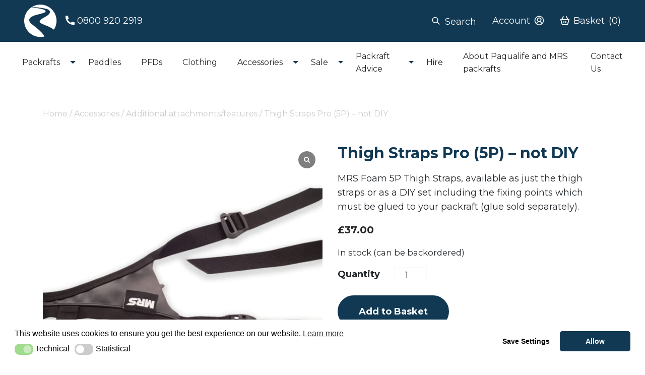

--- FILE ---
content_type: text/html; charset=UTF-8
request_url: https://paqualife.co.uk/product/thigh-straps-pro-5p-not-diy/
body_size: 21667
content:
<!DOCTYPE html>
<html lang="en-GB" prefix="og: https://ogp.me/ns#">
<head>
  <meta charset="UTF-8">
  <meta name="viewport" content="width=device-width, initial-scale=1">
  	<style>img:is([sizes="auto" i], [sizes^="auto," i]) { contain-intrinsic-size: 3000px 1500px }</style>
	
<!-- Google Tag Manager for WordPress by gtm4wp.com -->
<script data-cfasync="false" data-pagespeed-no-defer>
	var gtm4wp_datalayer_name = "dataLayer";
	var dataLayer = dataLayer || [];
</script>
<!-- End Google Tag Manager for WordPress by gtm4wp.com -->
<!-- Search Engine Optimization by Rank Math - https://rankmath.com/ -->
<title>Thigh Straps Pro (5P) - not DIY - Paqualife</title>
<meta name="description" content="MRS Foam 5P Thigh Straps, available as just the thigh straps or as a DIY set including the fixing points which must be glued to your packraft (glue sold separately)."/>
<meta name="robots" content="follow, index, max-snippet:-1, max-video-preview:-1, max-image-preview:large"/>
<link rel="canonical" href="https://paqualife.co.uk/product/thigh-straps-pro-5p-not-diy/" />
<meta property="og:locale" content="en_GB" />
<meta property="og:type" content="product" />
<meta property="og:title" content="Thigh Straps Pro (5P) - not DIY - Paqualife" />
<meta property="og:description" content="MRS Foam 5P Thigh Straps, available as just the thigh straps or as a DIY set including the fixing points which must be glued to your packraft (glue sold separately)." />
<meta property="og:url" content="https://paqualife.co.uk/product/thigh-straps-pro-5p-not-diy/" />
<meta property="og:updated_time" content="2025-04-10T19:02:55+01:00" />
<meta property="og:image" content="https://paqualife.co.uk/content/uploads/2024/03/Thight-straps-pro-5P.jpg" />
<meta property="og:image:secure_url" content="https://paqualife.co.uk/content/uploads/2024/03/Thight-straps-pro-5P.jpg" />
<meta property="og:image:width" content="1500" />
<meta property="og:image:height" content="1500" />
<meta property="og:image:alt" content="Thigh Straps Pro (5P) &#8211; not DIY" />
<meta property="og:image:type" content="image/jpeg" />
<meta property="product:price:amount" content="37.00" />
<meta property="product:price:currency" content="GBP" />
<meta property="product:availability" content="instock" />
<meta name="twitter:card" content="summary_large_image" />
<meta name="twitter:title" content="Thigh Straps Pro (5P) - not DIY - Paqualife" />
<meta name="twitter:description" content="MRS Foam 5P Thigh Straps, available as just the thigh straps or as a DIY set including the fixing points which must be glued to your packraft (glue sold separately)." />
<meta name="twitter:image" content="https://paqualife.co.uk/content/uploads/2024/03/Thight-straps-pro-5P.jpg" />
<meta name="twitter:label1" content="Price" />
<meta name="twitter:data1" content="&pound;37.00" />
<meta name="twitter:label2" content="Availability" />
<meta name="twitter:data2" content="In stock (can be backordered)" />
<script type="application/ld+json" class="rank-math-schema">{"@context":"https://schema.org","@graph":[{"@type":"Organization","@id":"https://paqualife.co.uk/#organization","name":"Paqualife"},{"@type":"WebSite","@id":"https://paqualife.co.uk/#website","url":"https://paqualife.co.uk","publisher":{"@id":"https://paqualife.co.uk/#organization"},"inLanguage":"en-GB"},{"@type":"ImageObject","@id":"https://paqualife.co.uk/content/uploads/2024/03/Thight-straps-pro-5P.jpg","url":"https://paqualife.co.uk/content/uploads/2024/03/Thight-straps-pro-5P.jpg","width":"1500","height":"1500","inLanguage":"en-GB"},{"@type":"BreadcrumbList","@id":"https://paqualife.co.uk/product/thigh-straps-pro-5p-not-diy/#breadcrumb","itemListElement":[{"@type":"ListItem","position":"1","item":{"@id":"https://paqualife.co.uk","name":"Home"}},{"@type":"ListItem","position":"2","item":{"@id":"https://paqualife.co.uk/product/thigh-straps-pro-5p-not-diy/","name":"Thigh Straps Pro (5P) &#8211; not DIY"}}]},{"@type":"ItemPage","@id":"https://paqualife.co.uk/product/thigh-straps-pro-5p-not-diy/#webpage","url":"https://paqualife.co.uk/product/thigh-straps-pro-5p-not-diy/","name":"Thigh Straps Pro (5P) - not DIY - Paqualife","datePublished":"2024-03-11T11:00:08+00:00","dateModified":"2025-04-10T19:02:55+01:00","isPartOf":{"@id":"https://paqualife.co.uk/#website"},"primaryImageOfPage":{"@id":"https://paqualife.co.uk/content/uploads/2024/03/Thight-straps-pro-5P.jpg"},"inLanguage":"en-GB","breadcrumb":{"@id":"https://paqualife.co.uk/product/thigh-straps-pro-5p-not-diy/#breadcrumb"}},{"@type":"Product","name":"Thigh Straps Pro (5P) - not DIY - Paqualife","description":"MRS Foam 5P Thigh Straps, available as just the thigh straps or as a DIY set including the fixing points which must be glued to your packraft (glue sold separately).","sku":"204-X","category":"Accessories","mainEntityOfPage":{"@id":"https://paqualife.co.uk/product/thigh-straps-pro-5p-not-diy/#webpage"},"image":[{"@type":"ImageObject","url":"https://paqualife.co.uk/content/uploads/2024/03/Thight-straps-pro-5P.jpg","height":"1500","width":"1500"},{"@type":"ImageObject","url":"https://paqualife.co.uk/content/uploads/2024/03/Thight-straps-pro-5P.jpg","height":"1500","width":"1500"},{"@type":"ImageObject","url":"https://paqualife.co.uk/content/uploads/2024/03/Thight-straps-pro-5P-1.jpg","height":"1500","width":"1500"}],"offers":{"@type":"Offer","price":"37.00","priceCurrency":"GBP","priceValidUntil":"2027-12-31","availability":"https://schema.org/InStock","itemCondition":"NewCondition","url":"https://paqualife.co.uk/product/thigh-straps-pro-5p-not-diy/","seller":{"@type":"Organization","@id":"https://paqualife.co.uk/","url":"https://paqualife.co.uk"}},"additionalProperty":[{"@type":"PropertyValue","name":"pa_colour","value":"n/a"},{"@type":"PropertyValue","name":"pa_type-2","value":"n/a"}],"@id":"https://paqualife.co.uk/product/thigh-straps-pro-5p-not-diy/#richSnippet"}]}</script>
<!-- /Rank Math WordPress SEO plugin -->

<link rel='stylesheet' id='wp-block-library-css' href='https://paqualife.co.uk/wp/wp-includes/css/dist/block-library/style.min.css?ver=6.8.2' type='text/css' media='all' />
<style id='classic-theme-styles-inline-css' type='text/css'>
/*! This file is auto-generated */
.wp-block-button__link{color:#fff;background-color:#32373c;border-radius:9999px;box-shadow:none;text-decoration:none;padding:calc(.667em + 2px) calc(1.333em + 2px);font-size:1.125em}.wp-block-file__button{background:#32373c;color:#fff;text-decoration:none}
</style>
<link rel='stylesheet' id='contact-form-7-css' href='https://paqualife.co.uk/content/plugins/contact-form-7/includes/css/styles.css?ver=6.1.1' type='text/css' media='all' />
<link rel='stylesheet' id='woocommerce-layout-css' href='https://paqualife.co.uk/content/plugins/woocommerce/assets/css/woocommerce-layout.css?ver=10.1.2' type='text/css' media='all' />
<link rel='stylesheet' id='woocommerce-smallscreen-css' href='https://paqualife.co.uk/content/plugins/woocommerce/assets/css/woocommerce-smallscreen.css?ver=10.1.2' type='text/css' media='only screen and (max-width: 768px)' />
<link rel='stylesheet' id='woocommerce-general-css' href='https://paqualife.co.uk/content/plugins/woocommerce/assets/css/woocommerce.css?ver=10.1.2' type='text/css' media='all' />
<style id='woocommerce-inline-inline-css' type='text/css'>
.woocommerce form .form-row .required { visibility: visible; }
</style>
<link rel='stylesheet' id='nsc_bar_nice-cookie-consent-css' href='https://paqualife.co.uk/content/plugins/beautiful-and-responsive-cookie-consent/public/cookieNSCconsent.min.css?ver=4.9.1' type='text/css' media='all' />
<link rel='stylesheet' id='brands-styles-css' href='https://paqualife.co.uk/content/plugins/woocommerce/assets/css/brands.css?ver=10.1.2' type='text/css' media='all' />
<link rel='stylesheet' id='google-fonts-css' href='https://fonts.googleapis.com/css2?family=Montserrat:wght@400;700&#038;family=Open+Sans&#038;display=swap' type='text/css' media='all' />
<link rel='stylesheet' id='stylesheets-css' href='https://paqualife.co.uk/content/themes/bespoke-theme/dist/css/main.css?ver=1758021981287' type='text/css' media='all' />
<link rel='stylesheet' id='flexible-shipping-free-shipping-css' href='https://paqualife.co.uk/content/plugins/flexible-shipping/assets/dist/css/free-shipping.css?ver=6.4.0.2' type='text/css' media='all' />
<link rel='stylesheet' id='wc-ppcp-style-css' href='https://paqualife.co.uk/content/plugins/pymntpl-paypal-woocommerce/build/css/styles.css?ver=1.1.13' type='text/css' media='all' />
<link rel='stylesheet' id='wc_stripe_express_checkout_style-css' href='https://paqualife.co.uk/content/plugins/woocommerce-gateway-stripe/build/express-checkout.css?ver=f44beb991586dd88eb1b8fe6e843d9bf' type='text/css' media='all' />
<link rel='stylesheet' id='sp_wcgs-fontello-fontende-icons-css' href='https://paqualife.co.uk/content/plugins/gallery-slider-for-woocommerce/public/css/fontello.min.css?ver=3.1.0' type='text/css' media='all' />
<link rel='stylesheet' id='wcgs-swiper-css' href='https://paqualife.co.uk/content/plugins/gallery-slider-for-woocommerce/public/css/swiper.min.css?ver=3.1.0' type='text/css' media='all' />
<link rel='stylesheet' id='wcgs-fancybox-css' href='https://paqualife.co.uk/content/plugins/gallery-slider-for-woocommerce/public/css/fancybox.min.css?ver=3.1.0' type='text/css' media='all' />
<link rel='stylesheet' id='gallery-slider-for-woocommerce-css' href='https://paqualife.co.uk/content/plugins/gallery-slider-for-woocommerce/public/css/woo-gallery-slider-public.min.css?ver=3.1.0' type='text/css' media='all' />
<style id='gallery-slider-for-woocommerce-inline-css' type='text/css'>
@media screen and (min-width:992px ){#wpgs-gallery.wcgs-woocommerce-product-gallery {max-width: 100%;}#wpgs-gallery.wcgs-woocommerce-product-gallery:has( + .summary ) {max-width: 50%;} #wpgs-gallery.wcgs-woocommerce-product-gallery+.summary { max-width: calc(50% - 50px); } }#wpgs-gallery .wcgs-thumb.spswiper-slide-thumb-active.wcgs-thumb img {border: 2px solid #0085BA;}#wpgs-gallery .wcgs-thumb.spswiper-slide:hover img,#wpgs-gallery .wcgs-thumb.spswiper-slide-thumb-active.wcgs-thumb:hover img {border-color: #0085BA;}#wpgs-gallery .wcgs-thumb.spswiper-slide img {border: 2px solid #dddddd;border-radius: 0px;}#wpgs-gallery .wcgs-video-icon:after {content: "\e823";}#wpgs-gallery .gallery-navigation-carousel-wrapper {-ms-flex-order: 2 !important;order: 2 !important;margin-top: 6px;;}.rtl #wpgs-gallery.wcgs-vertical-right .gallery-navigation-carousel-wrapper {margin-right: 6px;margin-left: 0;}#wpgs-gallery .wcgs-carousel .wcgs-spswiper-arrow {font-size: 16px;}#wpgs-gallery .wcgs-carousel .wcgs-spswiper-arrow:before,#wpgs-gallery .wcgs-carousel .wcgs-spswiper-arrow:before {font-size: 16px;color: #fff;line-height: unset;}#wpgs-gallery.wcgs-woocommerce-product-gallery .wcgs-carousel .wcgs-slider-image {border-radius: 0px;}#wpgs-gallery .wcgs-carousel .wcgs-spswiper-arrow,#wpgs-gallery .wcgs-carousel .wcgs-spswiper-arrow{background-color: rgba(0, 0, 0, .5);border-radius: 0px;}#wpgs-gallery .wcgs-carousel .wcgs-spswiper-arrow:hover, #wpgs-gallery .wcgs-carousel .wcgs-spswiper-arrow:hover {background-color: rgba(0, 0, 0, .85);}#wpgs-gallery .wcgs-carousel .wcgs-spswiper-arrow:hover::before, #wpgs-gallery .wcgs-carousel .wcgs-spswiper-arrow:hover::before{ color: #fff;}#wpgs-gallery .spswiper-pagination .spswiper-pagination-bullet {background-color: rgba(115, 119, 121, 0.5);}#wpgs-gallery .spswiper-pagination .spswiper-pagination-bullet.spswiper-pagination-bullet-active {background-color: rgba(115, 119, 121, 0.8);}#wpgs-gallery .wcgs-lightbox .sp_wgs-lightbox {color: #fff;background-color: rgba(0, 0, 0, 0.5);font-size: 13px;}#wpgs-gallery .wcgs-lightbox .sp_wgs-lightbox:hover {color: #fff;background-color: rgba(0, 0, 0, 0.8);}#wpgs-gallery .gallery-navigation-carousel.vertical .wcgs-spswiper-button-next.wcgs-spswiper-arrow::before,#wpgs-gallery .gallery-navigation-carousel .wcgs-spswiper-button-prev.wcgs-spswiper-arrow::before {content: "\e814";}#wpgs-gallery .gallery-navigation-carousel.vertical .wcgs-spswiper-button-prev.wcgs-spswiper-arrow::before,#wpgs-gallery .gallery-navigation-carousel .wcgs-spswiper-button-next.wcgs-spswiper-arrow::before {content: "\e801";}#wpgs-gallery .gallery-navigation-carousel .wcgs-spswiper-arrow {background-color: rgba(0, 0, 0, 0.5);}#wpgs-gallery .gallery-navigation-carousel .wcgs-spswiper-arrow:before{font-size: 12px;color: #fff;}#wpgs-gallery .gallery-navigation-carousel .wcgs-spswiper-arrow:hover {background-color: rgba(0, 0, 0, 0.8);}#wpgs-gallery .wcgs-carousel .wcgs-spswiper-button-prev.wcgs-spswiper-arrow::before {content: "\e814";}#wpgs-gallery .wcgs-carousel .wcgs-spswiper-button-next.wcgs-spswiper-arrow::before {content: "\e801";}#wpgs-gallery .gallery-navigation-carousel .wcgs-spswiper-arrow:hover::before{color: #fff;}#wpgs-gallery {margin-bottom: 30px;max-width: 50%;}.wcgs-fancybox-wrapper .fancybox__caption {color: #ffffff;font-size: 14px;}.fancybox-bg {background: #1e1e1e !important;}#wpgs-gallery .wcgs-carousel .wcgs-spswiper-arrow, #wpgs-gallery .wcgs-carousel .wcgs-spswiper-arrow {opacity: 0;}
</style>
<link rel='stylesheet' id='sp_wcgs-fontello-icons-css' href='https://paqualife.co.uk/content/plugins/gallery-slider-for-woocommerce/admin/css/fontello.min.css?ver=3.1.0' type='text/css' media='all' />
<script id='nsc_bar_get_dataLayer_banner_init_script' nowprocket data-pagespeed-no-defer data-cfasync data-no-optimize='1' data-no-defer='1' type='text/javascript'>!function(e,o,n,s){const c={"cookieconsent_status":{"value":"","defaultValue":"nochoice"},"cookieconsent_status_tech":{"value":"","defaultValue":"allow"},"cookieconsent_status_statistics":{"value":"","defaultValue":"deny"}},i="dataLayer",t=Object.keys(c),a={event:"beautiful_cookie_consent_initialized"};for(let e=0;e<t.length;e++)a[t[e]]=d(t[e],"detailedRev")||c[t[e]].defaultValue,"dismiss"===a[t[e]]&&(a[t[e]]="allow");function d(e,o){if("newBanner"!==o)return l(e);let n=l("cookieconsent_status");return n?(n=decodeURIComponent(n),n?(n=JSON.parse(n),n?!0===n.categories.includes(e)?"allow":"deny":(console.warn("cookie not found 3"),!1)):(console.warn("cookie not found 2"),!1)):(console.warn("cookie not found 1"),!1)}function l(e){return document.cookie.match("(^|;)\\s*"+e+"\\s*=\\s*([^;]+)")?.pop()||""}window[i]=window[i]||[],window[i].push(a)}();</script><script type="text/javascript" src="https://paqualife.co.uk/content/themes/bespoke-theme/dist/js/main.js?ver=1758021981287" id="jquery-js"></script>
<script type="text/javascript" src="https://paqualife.co.uk/content/plugins/woocommerce/assets/js/jquery-blockui/jquery.blockUI.min.js?ver=2.7.0-wc.10.1.2" id="jquery-blockui-js" defer="defer" data-wp-strategy="defer"></script>
<script type="text/javascript" id="wc-add-to-cart-js-extra">
/* <![CDATA[ */
var wc_add_to_cart_params = {"ajax_url":"\/wp\/wp-admin\/admin-ajax.php","wc_ajax_url":"\/?wc-ajax=%%endpoint%%","i18n_view_cart":"View basket","cart_url":"https:\/\/paqualife.co.uk\/cart\/","is_cart":"","cart_redirect_after_add":"no"};
/* ]]> */
</script>
<script type="text/javascript" src="https://paqualife.co.uk/content/plugins/woocommerce/assets/js/frontend/add-to-cart.min.js?ver=10.1.2" id="wc-add-to-cart-js" defer="defer" data-wp-strategy="defer"></script>
<script type="text/javascript" id="wc-single-product-js-extra">
/* <![CDATA[ */
var wc_single_product_params = {"i18n_required_rating_text":"Please select a rating","i18n_rating_options":["1 of 5 stars","2 of 5 stars","3 of 5 stars","4 of 5 stars","5 of 5 stars"],"i18n_product_gallery_trigger_text":"View full-screen image gallery","review_rating_required":"yes","flexslider":{"rtl":false,"animation":"slide","smoothHeight":true,"directionNav":false,"controlNav":"thumbnails","slideshow":false,"animationSpeed":500,"animationLoop":false,"allowOneSlide":false},"zoom_enabled":"","zoom_options":[],"photoswipe_enabled":"","photoswipe_options":{"shareEl":false,"closeOnScroll":false,"history":false,"hideAnimationDuration":0,"showAnimationDuration":0},"flexslider_enabled":""};
/* ]]> */
</script>
<script type="text/javascript" src="https://paqualife.co.uk/content/plugins/woocommerce/assets/js/frontend/single-product.min.js?ver=10.1.2" id="wc-single-product-js" defer="defer" data-wp-strategy="defer"></script>
<script type="text/javascript" src="https://paqualife.co.uk/content/plugins/woocommerce/assets/js/js-cookie/js.cookie.min.js?ver=2.1.4-wc.10.1.2" id="js-cookie-js" defer="defer" data-wp-strategy="defer"></script>
<script type="text/javascript" id="woocommerce-js-extra">
/* <![CDATA[ */
var woocommerce_params = {"ajax_url":"\/wp\/wp-admin\/admin-ajax.php","wc_ajax_url":"\/?wc-ajax=%%endpoint%%","i18n_password_show":"Show password","i18n_password_hide":"Hide password"};
/* ]]> */
</script>
<script type="text/javascript" src="https://paqualife.co.uk/content/plugins/woocommerce/assets/js/frontend/woocommerce.min.js?ver=10.1.2" id="woocommerce-js" defer="defer" data-wp-strategy="defer"></script>
<link rel="alternate" title="oEmbed (JSON)" type="application/json+oembed" href="https://paqualife.co.uk/wp-json/oembed/1.0/embed?url=https%3A%2F%2Fpaqualife.co.uk%2Fproduct%2Fthigh-straps-pro-5p-not-diy%2F" />
<link rel="alternate" title="oEmbed (XML)" type="text/xml+oembed" href="https://paqualife.co.uk/wp-json/oembed/1.0/embed?url=https%3A%2F%2Fpaqualife.co.uk%2Fproduct%2Fthigh-straps-pro-5p-not-diy%2F&#038;format=xml" />

<!-- Google Tag Manager for WordPress by gtm4wp.com -->
<!-- GTM Container placement set to automatic -->
<script data-cfasync="false" data-pagespeed-no-defer>
	var dataLayer_content = {"pagePostType":"product","pagePostType2":"single-product","pagePostAuthor":"sx-admin"};
	dataLayer.push( dataLayer_content );
</script>
<script data-cfasync="false" data-pagespeed-no-defer>
(function(w,d,s,l,i){w[l]=w[l]||[];w[l].push({'gtm.start':
new Date().getTime(),event:'gtm.js'});var f=d.getElementsByTagName(s)[0],
j=d.createElement(s),dl=l!='dataLayer'?'&l='+l:'';j.async=true;j.src=
'//www.googletagmanager.com/gtm.js?id='+i+dl;f.parentNode.insertBefore(j,f);
})(window,document,'script','dataLayer','GTM-TQV7R4NX');
</script>
<!-- End Google Tag Manager for WordPress by gtm4wp.com -->	<noscript><style>.woocommerce-product-gallery{ opacity: 1 !important; }</style></noscript>
	<link rel="icon" href="https://paqualife.co.uk/content/uploads/2024/03/cropped-AltCircleLogoNavy2-32x32.png" sizes="32x32" />
<link rel="icon" href="https://paqualife.co.uk/content/uploads/2024/03/cropped-AltCircleLogoNavy2-192x192.png" sizes="192x192" />
<link rel="apple-touch-icon" href="https://paqualife.co.uk/content/uploads/2024/03/cropped-AltCircleLogoNavy2-180x180.png" />
<meta name="msapplication-TileImage" content="https://paqualife.co.uk/content/uploads/2024/03/cropped-AltCircleLogoNavy2-270x270.png" />
</head>

<body class="wp-singular product-template-default single single-product postid-1867 wp-theme-bespoke-theme theme-bespoke-theme woocommerce woocommerce-page woocommerce-no-js wcgs-gallery-slider">
  
<!-- GTM Container placement set to automatic -->
<!-- Google Tag Manager (noscript) -->
				<noscript><iframe src="https://www.googletagmanager.com/ns.html?id=GTM-TQV7R4NX" height="0" width="0" style="display:none;visibility:hidden" aria-hidden="true"></iframe></noscript>
<!-- End Google Tag Manager (noscript) -->
  <header class="d-flex flex-column justify-content-center align-items-center px-0 mx-0">
    <nav class="navbar navbar-top navbar-expand-lg w-100 justify-content-between px-2 px-md-5">
      <div class="d-flex align-items-center">
        <a class="navbar-brand d-block" href="https://paqualife.co.uk">
          <img class="img-fluid" src="https://paqualife.co.uk/content/themes/bespoke-theme/assets/images/pl-logo.png"  alt="Paqualife">
        </a>
        <div class="d-none d-md-block">          <a href="tel:0800 920 2919" target="_blank" class="phone d-flex align-items-center mt-3 mt-md-0">0800 920 2919</a>
      </div>
        
      </div>
      
      <div class="header-elements d-flex justify-content-end align-items-center">

        <div class="search d-flex align-items-center gap-5">
          <div class="search-form d-none"><form action="/" method="get" class="header_form mx-0 mx-xl-3">
  <input class="form-control shadow-none bg-white" type="text" name="s" id="search" placeholder="MRS" value="" />
  <input type="image" alt="Search" src="https://paqualife.co.uk/content/themes/bespoke-theme/assets/images/search-zoom-white.svg" />
</form></div>
          <span class="search-text text-white d-none d-lg-block pt-1"><span class="d-none d-md-inline-block">Search</span></span>
          
          <div class="header-search-btn d-flex gap-2 align-items-center d-lg-none ms-auto me-2 me-md-3 p-0" type="button" data-bs-toggle="collapse" data-bs-target="#navbarCollapse" aria-controls="navbarCollapse" aria-expanded="false" aria-label="Toggle navigation">
            <img class="img-fluid"  src="https://paqualife.co.uk/content/themes/bespoke-theme/assets/images/header-search.svg" alt="">
            <span class="d-block text-white">Search</span>
          </div>
        </div> 

                  <!-- <div class="header-woo-elements d-flex pe-3 pe-md-4"> -->
            <div class="account d-flex ms-md-4 ps-2">
                            <a href="sign-in" class="account d-flex">
                <span class="d-none d-md-block me-2">Account</span>
                <img class="img-fluid" src="https://paqualife.co.uk/content/themes/bespoke-theme/assets/images/pl-account.svg" alt="Account">
              </a>
            </div>
            <div class="cart d-block ms-2 ms-md-4 ps-2">
              <a href="https://paqualife.co.uk/cart/" class="basket d-flex">
                <img class="img-fluid" src="https://paqualife.co.uk/content/themes/bespoke-theme/assets/images/pl-cart.svg" alt="Account">
                <span class="d-none d-md-block mx-2">Basket</span>
                <span class="d-block">(0)</span>
              </a>
            </div>
          <!-- </div> -->
                <button class="navbar-toggler ms-3" type="button" data-bs-toggle="collapse" data-bs-target="#navbarCollapse" aria-controls="navbarCollapse" aria-expanded="false" aria-label="Toggle navigation">
          <span class="bar"></span>
          <span class="bar"></span>
          <span class="bar"></span>
        </button>
      </div>
    </nav>
    <nav class="navbar navbar-bottom navbar-expand-lg flex-column w-100 p-0">

      <div class="collapse navbar-collapse my-lg-2 px-4" id="navbarCollapse">
        <div class="menu-wrapper">
          <div class="row justify-content-center">
            <div class="col-sm-8">
              <div class="d-lg-none justify-content-center pt-4 pt-md-5"><form action="/" method="get" class="header_form mx-0 mx-xl-3">
  <input class="form-control shadow-none bg-white" type="text" name="s" id="search" placeholder="MRS" value="" />
  <input type="image" alt="Search" src="https://paqualife.co.uk/content/themes/bespoke-theme/assets/images/search-zoom-white.svg" />
</form></div>
            </div>
          </div>
          <ul id="menu-main-menu" class="ms-auto navbar-nav"><li  id="menu-item-85" class="menu-item menu-item-type-custom menu-item-object-custom menu-item-has-children dropdown menu-item-85 nav-item"><a href="https://paqualife.co.uk/product-category/packrafts/" class="nav-link">Packrafts</a><a href="javascript:void(0)" data-bs-toggle="dropdown" class="dropdown-toggle"></a>
<ul class="dropdown-menu" >
	<li  id="menu-item-1024" class="menu-item menu-item-type-custom menu-item-object-custom menu-item-1024 nav-item"><a href="https://paqualife.co.uk/product-category/packrafts/single/" class="dropdown-item">Single</a></li>
	<li  id="menu-item-1025" class="menu-item menu-item-type-custom menu-item-object-custom menu-item-1025 nav-item"><a href="https://paqualife.co.uk/product-category/packrafts/tandem/" class="dropdown-item">Tandem</a></li>
	<li  id="menu-item-1026" class="menu-item menu-item-type-custom menu-item-object-custom menu-item-1026 nav-item"><a href="https://paqualife.co.uk/product-category/packrafts/whitewater-packrafts/" class="dropdown-item">Whitewater</a></li>
	<li  id="menu-item-1027" class="menu-item menu-item-type-custom menu-item-object-custom menu-item-1027 nav-item"><a href="https://paqualife.co.uk/product-category/packrafts/touring-packrafts/" class="dropdown-item">Touring</a></li>
	<li  id="menu-item-1028" class="menu-item menu-item-type-custom menu-item-object-custom menu-item-1028 nav-item"><a href="https://paqualife.co.uk/product-category/packrafts/performance-packrafts/" class="dropdown-item">Performance</a></li>
	<li  id="menu-item-1029" class="menu-item menu-item-type-custom menu-item-object-custom menu-item-1029 nav-item"><a href="https://paqualife.co.uk/product-category/packrafts/ultralight/" class="dropdown-item">Ultralight</a></li>
</ul>
</li>
<li  id="menu-item-83" class="menu-item menu-item-type-custom menu-item-object-custom menu-item-83 nav-item"><a href="https://paqualife.co.uk/product-category/paddle/" class="nav-link">Paddles</a></li>
<li  id="menu-item-1030" class="menu-item menu-item-type-custom menu-item-object-custom menu-item-1030 nav-item"><a href="https://paqualife.co.uk/product-category/pfds/" class="nav-link">PFDs</a></li>
<li  id="menu-item-86" class="menu-item menu-item-type-custom menu-item-object-custom menu-item-86 nav-item"><a href="https://paqualife.co.uk/product-category/clothing/" class="nav-link">Clothing</a></li>
<li  id="menu-item-1031" class="menu-item menu-item-type-custom menu-item-object-custom menu-item-has-children dropdown menu-item-1031 nav-item"><a href="https://paqualife.co.uk/product-category/accessories/" class="nav-link">Accessories</a><a href="javascript:void(0)" data-bs-toggle="dropdown" class="dropdown-toggle"></a>
<ul class="dropdown-menu" >
	<li  id="menu-item-3879" class="menu-item menu-item-type-custom menu-item-object-custom menu-item-3879 nav-item"><a href="https://paqualife.co.uk/product-category/accessories/additional-attachments-features/" class="dropdown-item">Additional attachments/features</a></li>
	<li  id="menu-item-3880" class="menu-item menu-item-type-custom menu-item-object-custom menu-item-3880 nav-item"><a href="https://paqualife.co.uk/product-category/accessories/backrests/" class="dropdown-item">Backrests</a></li>
	<li  id="menu-item-3881" class="menu-item menu-item-type-custom menu-item-object-custom menu-item-3881 nav-item"><a href="https://paqualife.co.uk/product-category/accessories/bow-bags/" class="dropdown-item">Bags</a></li>
	<li  id="menu-item-3882" class="menu-item menu-item-type-custom menu-item-object-custom menu-item-3882 nav-item"><a href="https://paqualife.co.uk/product-category/accessories/footrests/" class="dropdown-item">Footrests</a></li>
	<li  id="menu-item-3883" class="menu-item menu-item-type-custom menu-item-object-custom menu-item-3883 nav-item"><a href="https://paqualife.co.uk/product-category/accessories/inflation-devices/" class="dropdown-item">Inflation devices</a></li>
	<li  id="menu-item-3884" class="menu-item menu-item-type-custom menu-item-object-custom menu-item-3884 nav-item"><a href="https://paqualife.co.uk/product-category/accessories/maintenance/" class="dropdown-item">Maintenance</a></li>
	<li  id="menu-item-3885" class="menu-item menu-item-type-custom menu-item-object-custom menu-item-3885 nav-item"><a href="https://paqualife.co.uk/product-category/accessories/repair-materials/" class="dropdown-item">Repair materials</a></li>
	<li  id="menu-item-3886" class="menu-item menu-item-type-custom menu-item-object-custom menu-item-3886 nav-item"><a href="https://paqualife.co.uk/product-category/accessories/seats/" class="dropdown-item">Seats</a></li>
	<li  id="menu-item-3887" class="menu-item menu-item-type-custom menu-item-object-custom menu-item-3887 nav-item"><a href="https://paqualife.co.uk/product-category/accessories/skegs-and-mounts/" class="dropdown-item">Skegs and Mounts</a></li>
	<li  id="menu-item-3888" class="menu-item menu-item-type-custom menu-item-object-custom menu-item-3888 nav-item"><a href="https://paqualife.co.uk/product-category/accessories/straps/" class="dropdown-item">Straps</a></li>
	<li  id="menu-item-3889" class="menu-item menu-item-type-custom menu-item-object-custom menu-item-3889 nav-item"><a href="https://paqualife.co.uk/product-category/accessories/valves/" class="dropdown-item">Valves</a></li>
</ul>
</li>
<li  id="menu-item-1032" class="menu-item menu-item-type-custom menu-item-object-custom menu-item-has-children dropdown menu-item-1032 nav-item"><a href="https://paqualife.co.uk/product-category/sale/" class="nav-link">Sale</a><a href="javascript:void(0)" data-bs-toggle="dropdown" class="dropdown-toggle"></a>
<ul class="dropdown-menu" >
	<li  id="menu-item-1033" class="menu-item menu-item-type-custom menu-item-object-custom menu-item-1033 nav-item"><a href="https://paqualife.co.uk/product-category/sale/" class="dropdown-item">Sale</a></li>
	<li  id="menu-item-1034" class="menu-item menu-item-type-custom menu-item-object-custom menu-item-1034 nav-item"><a href="https://paqualife.co.uk/product-category/pre-loved/" class="dropdown-item">Pre-Loved</a></li>
</ul>
</li>
<li  id="menu-item-23" class="menu-item menu-item-type-post_type menu-item-object-page menu-item-has-children dropdown menu-item-23 nav-item"><a href="https://paqualife.co.uk/packraft-advice-learn-about-using-your-packraft/" class="nav-link">Packraft Advice</a><a href="javascript:void(0)" data-bs-toggle="dropdown" class="dropdown-toggle"></a>
<ul class="dropdown-menu" >
	<li  id="menu-item-384" class="menu-item menu-item-type-post_type menu-item-object-page menu-item-384 nav-item"><a href="https://paqualife.co.uk/packraft-advice-learn-about-using-your-packraft/guides/" class="dropdown-item">Guides</a></li>
	<li  id="menu-item-400" class="menu-item menu-item-type-post_type menu-item-object-page menu-item-400 nav-item"><a href="https://paqualife.co.uk/packraft-advice-learn-about-using-your-packraft/unique-features/" class="dropdown-item">Unique Features</a></li>
	<li  id="menu-item-398" class="menu-item menu-item-type-post_type menu-item-object-page menu-item-398 nav-item"><a href="https://paqualife.co.uk/packraft-advice-learn-about-using-your-packraft/packraft-adventurers/" class="dropdown-item">Packraft Adventurers</a></li>
	<li  id="menu-item-3112" class="menu-item menu-item-type-taxonomy menu-item-object-category menu-item-3112 nav-item"><a href="https://paqualife.co.uk/category/latest-news/" class="dropdown-item">Latest News</a></li>
</ul>
</li>
<li  id="menu-item-3099" class="menu-item menu-item-type-post_type menu-item-object-page menu-item-3099 nav-item"><a href="https://paqualife.co.uk/hire/" class="nav-link">Hire</a></li>
<li  id="menu-item-21" class="menu-item menu-item-type-post_type menu-item-object-page menu-item-21 nav-item"><a href="https://paqualife.co.uk/about-mrs-quality-packrafts/" class="nav-link">About Paqualife and MRS packrafts</a></li>
<li  id="menu-item-22" class="menu-item menu-item-type-post_type menu-item-object-page menu-item-22 nav-item"><a href="https://paqualife.co.uk/contact-us/" class="nav-link">Contact Us</a></li>
</ul>        </div>
      </div>
      
      
    </nav>
  </header>

  <main>

<div class="single-product-content bg-cream">
	<div class="container py-5">
	<div id="primary" class="content-area"><main id="main" class="site-main" role="main"><nav class="woocommerce-breadcrumb" aria-label="Breadcrumb"><a href="https://paqualife.co.uk">Home</a>&nbsp;&#47;&nbsp;<a href="https://paqualife.co.uk/product-category/accessories/">Accessories</a>&nbsp;&#47;&nbsp;<a href="https://paqualife.co.uk/product-category/accessories/additional-attachments-features/">Additional attachments/features</a>&nbsp;&#47;&nbsp;Thigh Straps Pro (5P) &#8211; not DIY</nav>
					
			<div class="woocommerce-notices-wrapper"></div><div id="product-1867" class="product type-product post-1867 status-publish first instock product_cat-accessories product_cat-additional-attachments-features product_cat-straps has-post-thumbnail purchasable product-type-simple">

	<div id="wpgs-gallery" class="wcgs-woocommerce-product-gallery wcgs-spswiper-before-init horizontal wcgs_preloader_normal" style='min-width: 50%; overflow: hidden;' data-id="1867"><div class="gallery-navigation-carousel-wrapper horizontal wcgs_preloader_normal"><div thumbsSlider="" class="gallery-navigation-carousel spswiper horizontal wcgs_preloader_normal thumbnailnavigation-custom hover"><div class="spswiper-wrapper"><div class="wcgs-thumb spswiper-slide"><img alt="" data-cap="" src="https://paqualife.co.uk/content/uploads/2024/03/Thight-straps-pro-5P-150x150.jpg" data-image="https://paqualife.co.uk/content/uploads/2024/03/Thight-straps-pro-5P.jpg" data-type="" width="150" height="150" loading="lazy" /></div><div class="wcgs-thumb spswiper-slide"><img alt="" data-cap="" src="https://paqualife.co.uk/content/uploads/2024/03/Thight-straps-pro-5P-150x150.jpg" data-image="https://paqualife.co.uk/content/uploads/2024/03/Thight-straps-pro-5P.jpg" data-type="" width="150" height="150" loading="lazy" /></div><div class="wcgs-thumb spswiper-slide"><img alt="" data-cap="" src="https://paqualife.co.uk/content/uploads/2024/03/Thight-straps-pro-5P-1-150x150.jpg" data-image="https://paqualife.co.uk/content/uploads/2024/03/Thight-straps-pro-5P-1.jpg" data-type="" width="150" height="150" loading="lazy" /></div></div><div class="wcgs-spswiper-button-next wcgs-spswiper-arrow"></div><div class="wcgs-spswiper-button-prev wcgs-spswiper-arrow"></div></div><div class="wcgs-border-bottom"></div></div><div class="wcgs-carousel horizontal wcgs_preloader_normal spswiper"><div class="spswiper-wrapper"><div class="spswiper-slide"><div class="wcgs-slider-image"><a class="wcgs-slider-lightbox" data-fancybox="view" href="https://paqualife.co.uk/content/uploads/2024/03/Thight-straps-pro-5P.jpg" aria-label="lightbox" data-caption=""></a><img class="wcgs-slider-image-tag" fetchpriority="high" loading="eager" alt="" data-cap="" src="https://paqualife.co.uk/content/uploads/2024/03/Thight-straps-pro-5P-600x600.jpg" data-image="https://paqualife.co.uk/content/uploads/2024/03/Thight-straps-pro-5P.jpg" width="600" height="600" srcset="https://paqualife.co.uk/content/uploads/2024/03/Thight-straps-pro-5P-600x600.jpg 600w, https://paqualife.co.uk/content/uploads/2024/03/Thight-straps-pro-5P-300x300.jpg 300w, https://paqualife.co.uk/content/uploads/2024/03/Thight-straps-pro-5P-1024x1024.jpg 1024w, https://paqualife.co.uk/content/uploads/2024/03/Thight-straps-pro-5P-150x150.jpg 150w, https://paqualife.co.uk/content/uploads/2024/03/Thight-straps-pro-5P-768x768.jpg 768w, https://paqualife.co.uk/content/uploads/2024/03/Thight-straps-pro-5P-1080x1080.jpg 1080w, https://paqualife.co.uk/content/uploads/2024/03/Thight-straps-pro-5P-1050x1050.jpg 1050w, https://paqualife.co.uk/content/uploads/2024/03/Thight-straps-pro-5P-470x470.jpg 470w, https://paqualife.co.uk/content/uploads/2024/03/Thight-straps-pro-5P-100x100.jpg 100w, https://paqualife.co.uk/content/uploads/2024/03/Thight-straps-pro-5P.jpg 1500w" sizes="(max-width: 600px) 100vw, 600px" /></div></div><div class="spswiper-slide"><div class="wcgs-slider-image"><a class="wcgs-slider-lightbox" data-fancybox="view" href="https://paqualife.co.uk/content/uploads/2024/03/Thight-straps-pro-5P.jpg" aria-label="lightbox" data-caption=""></a><img class="wcgs-slider-image-tag" loading="lazy" alt="" data-cap="" src="https://paqualife.co.uk/content/uploads/2024/03/Thight-straps-pro-5P-600x600.jpg" data-image="https://paqualife.co.uk/content/uploads/2024/03/Thight-straps-pro-5P.jpg" width="600" height="600" srcset="https://paqualife.co.uk/content/uploads/2024/03/Thight-straps-pro-5P-600x600.jpg 600w, https://paqualife.co.uk/content/uploads/2024/03/Thight-straps-pro-5P-300x300.jpg 300w, https://paqualife.co.uk/content/uploads/2024/03/Thight-straps-pro-5P-1024x1024.jpg 1024w, https://paqualife.co.uk/content/uploads/2024/03/Thight-straps-pro-5P-150x150.jpg 150w, https://paqualife.co.uk/content/uploads/2024/03/Thight-straps-pro-5P-768x768.jpg 768w, https://paqualife.co.uk/content/uploads/2024/03/Thight-straps-pro-5P-1080x1080.jpg 1080w, https://paqualife.co.uk/content/uploads/2024/03/Thight-straps-pro-5P-1050x1050.jpg 1050w, https://paqualife.co.uk/content/uploads/2024/03/Thight-straps-pro-5P-470x470.jpg 470w, https://paqualife.co.uk/content/uploads/2024/03/Thight-straps-pro-5P-100x100.jpg 100w, https://paqualife.co.uk/content/uploads/2024/03/Thight-straps-pro-5P.jpg 1500w" sizes="(max-width: 600px) 100vw, 600px" /></div></div><div class="spswiper-slide"><div class="wcgs-slider-image"><a class="wcgs-slider-lightbox" data-fancybox="view" href="https://paqualife.co.uk/content/uploads/2024/03/Thight-straps-pro-5P-1.jpg" aria-label="lightbox" data-caption=""></a><img class="wcgs-slider-image-tag" loading="lazy" alt="" data-cap="" src="https://paqualife.co.uk/content/uploads/2024/03/Thight-straps-pro-5P-1-600x600.jpg" data-image="https://paqualife.co.uk/content/uploads/2024/03/Thight-straps-pro-5P-1.jpg" width="600" height="600" srcset="https://paqualife.co.uk/content/uploads/2024/03/Thight-straps-pro-5P-1-600x600.jpg 600w, https://paqualife.co.uk/content/uploads/2024/03/Thight-straps-pro-5P-1-300x300.jpg 300w, https://paqualife.co.uk/content/uploads/2024/03/Thight-straps-pro-5P-1-1024x1024.jpg 1024w, https://paqualife.co.uk/content/uploads/2024/03/Thight-straps-pro-5P-1-150x150.jpg 150w, https://paqualife.co.uk/content/uploads/2024/03/Thight-straps-pro-5P-1-768x768.jpg 768w, https://paqualife.co.uk/content/uploads/2024/03/Thight-straps-pro-5P-1-1080x1080.jpg 1080w, https://paqualife.co.uk/content/uploads/2024/03/Thight-straps-pro-5P-1-1050x1050.jpg 1050w, https://paqualife.co.uk/content/uploads/2024/03/Thight-straps-pro-5P-1-470x470.jpg 470w, https://paqualife.co.uk/content/uploads/2024/03/Thight-straps-pro-5P-1-100x100.jpg 100w, https://paqualife.co.uk/content/uploads/2024/03/Thight-straps-pro-5P-1.jpg 1500w" sizes="(max-width: 600px) 100vw, 600px" /></div></div></div><div class="spswiper-pagination"></div><div class="wcgs-spswiper-button-next wcgs-spswiper-arrow"></div><div class="wcgs-spswiper-button-prev wcgs-spswiper-arrow"></div><div class="wcgs-lightbox top_right"><span class="sp_wgs-lightbox"><span class="sp_wgs-icon-search"></span></span></div></div><div class="wcgs-gallery-preloader" style="opacity: 1; z-index: 9999;"></div></div>
	<div class="summary entry-summary">
		<h1 class="product_title entry-title h3 text-secondary">Thigh Straps Pro (5P) &#8211; not DIY</h1><div class="woocommerce-product-details__short-description">
	<p>MRS Foam 5P Thigh Straps, available as just the thigh straps or as a DIY set including the fixing points which must be glued to your packraft (glue sold separately).</p>
</div>

<p class="price d-flex justify-content-start align-items-center gap-2"><span class="woocommerce-Price-amount amount"><bdi><span class="woocommerce-Price-currencySymbol">&pound;</span>37.00</bdi></span></p>
<p class="stock in-stock">In stock (can be backordered)</p>

		
	
	<form class="cart" action="https://paqualife.co.uk/product/thigh-straps-pro-5p-not-diy/" method="post" enctype='multipart/form-data'>
				<div class="quantity-wrapper d-flex pb-4">
			<span class="d-block">Quantity</span>
			<div class="quantity">
		<label class="screen-reader-text" for="quantity_696a72c3c1a08">Thigh Straps Pro (5P) - not DIY quantity</label>
	<input
		type="number"
				id="quantity_696a72c3c1a08"
		class="input-text qty text"
		name="quantity"
		value="1"
		aria-label="Product quantity"
				min="1"
							step="1"
			placeholder=""
			inputmode="numeric"
			autocomplete="off"
			/>
	</div>
		</div>

		<div class="d-flex flex-column flex-md-row align-items-start">
			<button type="submit" name="add-to-cart" value="1867" class="single_add_to_cart_button btn btn-primary mb-3 me-3">Add to Basket</button>
			
		</div>
		                <div class="wc-ppcp-paylater-msg__container" style="display: none">
                    <div id="wc-ppcp-paylater-msg-product"></div>
                </div>
					</form>

			<div id="wc-stripe-express-checkout-element" style="margin-top: 1em;clear:both;display:none;">
			<!-- A Stripe Element will be inserted here. -->
		</div>
		<wc-order-attribution-inputs id="wc-stripe-express-checkout__order-attribution-inputs"></wc-order-attribution-inputs>
	</div>

	
	<div class="woocommerce-tabs wc-tabs-wrapper">
		<div class="py-5">
			<ul class="tabs wc-tabs d-flex flex-column flex-md-row justify-content-md-center ps-0" role="tablist">
									<li class="description_tab mx-lg-3 ps-1" id="tab-title-description" role="tab" aria-controls="tab-description">
						<a href="#tab-description">
							Description						</a>
					</li>
									<li class="additional_information_tab mx-lg-3 ps-1" id="tab-title-additional_information" role="tab" aria-controls="tab-additional_information">
						<a href="#tab-additional_information">
							Additional information						</a>
					</li>
							</ul>
							<div class="woocommerce-Tabs-panel woocommerce-Tabs-panel--description panel entry-content wc-tab" id="tab-description" role="tabpanel" aria-labelledby="tab-title-description">
					
	<h2>Description</h2>

<p>These padded straps are optional extras for the MRS Nomad S1 and S1D (which have the mounts already installed, so if you have the MRS Nomad, you do not need the DIY set) and come as standard with the MRS Alligator 2S (so if you need a replacement, these can be purchased separately.</p>
<p>If you wish to add these fantastic MRS thigh straps to any other packraft we also have the DIY set available.</p>
<p>These thigh straps help with padding efficiency, strapping you into your packraft and making the connection between your body movements and the packraft more precise. This also helps to make each paddle stroke more efficient.</p>
<p>The extra control can also help with bracing, edging and rolling. Usefully, they can also work as shoulder straps for carrying your unloaded packraft on your back like a backpack.</p>
<p>These are generally not required for light use, but can assist with greater control if riding waves, more serious white water (i.e. higher than Class III), or loads which are a bit top heavy in white water above Class II.</p>
<p>Note; This accessory will only fit packrafts which already have the fittings on the tubes, i.e. the Nomad and the Alligator 2S. If you have a different packraft, select the DIY set which requires gluing to your packraft (glue sold separately).</p>
<p>When in stock we aim to dispatch your order the next working day, however, when out of stock, delivery will be within 3 weeks. For overseas orders please contact us before ordering for a precise postage cost.</p>
				</div>
							<div class="woocommerce-Tabs-panel woocommerce-Tabs-panel--additional_information panel entry-content wc-tab" id="tab-additional_information" role="tabpanel" aria-labelledby="tab-title-additional_information">
					
	<h2>Additional information</h2>

<table class="woocommerce-product-attributes shop_attributes">
			<tr class="woocommerce-product-attributes-item woocommerce-product-attributes-item--attribute_pa_colour">
			<th class="woocommerce-product-attributes-item__label">Colour</th>
			<td class="woocommerce-product-attributes-item__value"><p>n/a</p>
</td>
		</tr>
			<tr class="woocommerce-product-attributes-item woocommerce-product-attributes-item--attribute_pa_type-2">
			<th class="woocommerce-product-attributes-item__label">Type</th>
			<td class="woocommerce-product-attributes-item__value"><p><a href="https://paqualife.co.uk/type-2/n-a/" rel="tag">n/a</a></p>
</td>
		</tr>
	</table>
				</div>
			
					</div>
	</div>


	<section class="related products bg-white">
		<div class=" py-5">
							<h2 class="h3 text-black text-center mb-4 mb-lg-5">You May Also Like...</h2>
						
			<ul class="products pt-4 columns-4">

				
						<li class="text-center product type-product post-1873 status-publish first instock product_cat-footrests product_cat-accessories has-post-thumbnail purchasable product-type-simple">
	<a href="https://paqualife.co.uk/product/mrs-footrest-small/" class="woocommerce-LoopProduct-link woocommerce-loop-product__link"><img width="300" height="300" src="https://paqualife.co.uk/content/uploads/2024/03/Footrest-L-and-S-300x300.png" class="attachment-woocommerce_thumbnail size-woocommerce_thumbnail" alt="MRS Footrest (small)" decoding="async" fetchpriority="high" srcset="https://paqualife.co.uk/content/uploads/2024/03/Footrest-L-and-S-300x300.png 300w, https://paqualife.co.uk/content/uploads/2024/03/Footrest-L-and-S-1024x1024.png 1024w, https://paqualife.co.uk/content/uploads/2024/03/Footrest-L-and-S-150x150.png 150w, https://paqualife.co.uk/content/uploads/2024/03/Footrest-L-and-S-768x768.png 768w, https://paqualife.co.uk/content/uploads/2024/03/Footrest-L-and-S-1080x1080.png 1080w, https://paqualife.co.uk/content/uploads/2024/03/Footrest-L-and-S-1050x1050.png 1050w, https://paqualife.co.uk/content/uploads/2024/03/Footrest-L-and-S-470x470.png 470w, https://paqualife.co.uk/content/uploads/2024/03/Footrest-L-and-S-600x600.png 600w, https://paqualife.co.uk/content/uploads/2024/03/Footrest-L-and-S-100x100.png 100w, https://paqualife.co.uk/content/uploads/2024/03/Footrest-L-and-S.png 1500w" sizes="(max-width: 300px) 100vw, 300px" />
    <a href="https://paqualife.co.uk/product/mrs-footrest-small/" class="d-block mt-4 mb-2">
		
        <h4 class="product-title fw-bold text-primary py-0">MRS Footrest (small)</h4>
		        </a>
	<div class="price-wrap d-flex  justify-content-center">
			<span class="price"><span class="woocommerce-Price-amount amount"><bdi><span class="woocommerce-Price-currencySymbol">&pound;</span>20.00</bdi></span></span>
	</div>
	</a></li>

				
						<li class="text-center product type-product post-1878 status-publish instock product_cat-inflation-devices product_cat-accessories has-post-thumbnail purchasable product-type-simple">
	<a href="https://paqualife.co.uk/product/foot-pump/" class="woocommerce-LoopProduct-link woocommerce-loop-product__link"><img width="300" height="300" src="https://paqualife.co.uk/content/uploads/2024/03/foot-pump-300x300.png" class="attachment-woocommerce_thumbnail size-woocommerce_thumbnail" alt="Foot Pump" decoding="async" srcset="https://paqualife.co.uk/content/uploads/2024/03/foot-pump-300x300.png 300w, https://paqualife.co.uk/content/uploads/2024/03/foot-pump-150x150.png 150w, https://paqualife.co.uk/content/uploads/2024/03/foot-pump-100x100.png 100w" sizes="(max-width: 300px) 100vw, 300px" />
    <a href="https://paqualife.co.uk/product/foot-pump/" class="d-block mt-4 mb-2">
		
        <h4 class="product-title fw-bold text-primary py-0">Foot Pump</h4>
		        </a>
	<div class="price-wrap d-flex  justify-content-center">
			<span class="price"><span class="woocommerce-Price-amount amount"><bdi><span class="woocommerce-Price-currencySymbol">&pound;</span>8.00</bdi></span></span>
	</div>
	</a></li>

				
						<li class="text-center product type-product post-1884 status-publish onbackorder product_cat-backrests product_cat-accessories has-post-thumbnail purchasable product-type-simple">
	<a href="https://paqualife.co.uk/product/front-backrest-quick-release-not-diy/" class="woocommerce-LoopProduct-link woocommerce-loop-product__link"><img width="300" height="300" src="https://paqualife.co.uk/content/uploads/2024/03/4-1-300x300.png" class="attachment-woocommerce_thumbnail size-woocommerce_thumbnail" alt="Front Backrest (quick release) - Not DIY" decoding="async" srcset="https://paqualife.co.uk/content/uploads/2024/03/4-1-300x300.png 300w, https://paqualife.co.uk/content/uploads/2024/03/4-1-150x150.png 150w, https://paqualife.co.uk/content/uploads/2024/03/4-1-100x100.png 100w" sizes="(max-width: 300px) 100vw, 300px" />
    <a href="https://paqualife.co.uk/product/front-backrest-quick-release-not-diy/" class="d-block mt-4 mb-2">
		
        <h4 class="product-title fw-bold text-primary py-0">Front Backrest (quick release) &#8211; Not DIY</h4>
		        </a>
	<div class="price-wrap d-flex  justify-content-center">
			<span class="price"><span class="woocommerce-Price-amount amount"><bdi><span class="woocommerce-Price-currencySymbol">&pound;</span>39.00</bdi></span></span>
	</div>
	</a></li>

				
						<li class="text-center product type-product post-1872 status-publish last instock product_cat-footrests product_cat-accessories has-post-thumbnail purchasable product-type-simple">
	<a href="https://paqualife.co.uk/product/mrs-footrest-large/" class="woocommerce-LoopProduct-link woocommerce-loop-product__link"><img width="300" height="300" src="https://paqualife.co.uk/content/uploads/2024/03/large-footrest-300x300.png" class="attachment-woocommerce_thumbnail size-woocommerce_thumbnail" alt="MRS Footrest (Large)" decoding="async" loading="lazy" srcset="https://paqualife.co.uk/content/uploads/2024/03/large-footrest-300x300.png 300w, https://paqualife.co.uk/content/uploads/2024/03/large-footrest-1024x1024.png 1024w, https://paqualife.co.uk/content/uploads/2024/03/large-footrest-150x150.png 150w, https://paqualife.co.uk/content/uploads/2024/03/large-footrest-768x768.png 768w, https://paqualife.co.uk/content/uploads/2024/03/large-footrest-1080x1080.png 1080w, https://paqualife.co.uk/content/uploads/2024/03/large-footrest-1050x1050.png 1050w, https://paqualife.co.uk/content/uploads/2024/03/large-footrest-470x470.png 470w, https://paqualife.co.uk/content/uploads/2024/03/large-footrest-600x600.png 600w, https://paqualife.co.uk/content/uploads/2024/03/large-footrest-100x100.png 100w, https://paqualife.co.uk/content/uploads/2024/03/large-footrest.png 1500w" sizes="auto, (max-width: 300px) 100vw, 300px" />
    <a href="https://paqualife.co.uk/product/mrs-footrest-large/" class="d-block mt-4 mb-2">
		
        <h4 class="product-title fw-bold text-primary py-0">MRS Footrest (Large)</h4>
		        </a>
	<div class="price-wrap d-flex  justify-content-center">
			<span class="price"><span class="woocommerce-Price-amount amount"><bdi><span class="woocommerce-Price-currencySymbol">&pound;</span>23.00</bdi></span></span>
	</div>
	</a></li>

				
			</ul>
			<div class="text-center">
				<a href="/shop" class="btn btn-primary">View More</a>
			</div>
		</div>
	</section>
	</div>


		
	</main></div>
	
</main>
    <footer class="footer bg-primary text-white pb-5 pb-md-0">
      <div class="container">
        <div class="footer-top py-5 py-lg-5 text-center">
          <a class="footer-logo d-inline-block mb-4 mb-lg-5" href="https://paqualife.co.uk">
            <img class="img-fluid" src="https://paqualife.co.uk/content/themes/bespoke-theme/assets/images/pl-logo-footer.png"  alt="Paqualife">
          </a>
          <div class="widgets-media">
            <aside id="block-9" class="widget widget_block"><div class="contact-info">
<div class="d-flex flex-column flex-lg-row justify-content-center align-items-center">
   <div class="d-inline-block me-md-5">
                 <a href="tel:0800 920 2919" target="_blank" class="phone d-flex align-items-center mt-3 mt-md-0">0800 920 2919</a>
      
   </div>
   <div class="d-inline-block">
                 <a href="/cdn-cgi/l/email-protection#9df8f3ece8f4eff4f8eeddedfcece8fcf1f4fbf8b3fef2b3e8f6" target="_blank" class="email  d-inline-flex align-items-center"><span class="__cf_email__" data-cfemail="f2979c83879b809b9781b282938387939e9b9497dc919ddc8799">[email&#160;protected]</span></a>
      
   </div>
</div>
<div class="text-center pt-md-4">          <a href="https://wa.me/448009202919" target="_blank" class="whatsapp d-inline-flex align-items-center">Whatsapp Us</a>
      </div>
</div></aside>          </div>
        </div>
        <div class="footer-bottom py-5 py-lg-4 d-flex flex-column flex-lg-row justify-content-between align-items-center">

          <div>&copy; 2026</div>

          <div class="menu-legal-menu-container"><ul id="menu-legal-menu" class="ms-auto menu-legal flex-column flex-md-row justify-content-md-end align-items-center gx-5 navbar-nav" itemscope itemtype="http://www.schema.org/SiteNavigationElement"><li  id="menu-item-29" class="menu-item menu-item-type-post_type menu-item-object-page menu-item-29 nav-item"><a itemprop="url" href="https://paqualife.co.uk/terms-and-conditions/" class="nav-link"><span itemprop="name">Terms and Conditions</span></a></li>
<li  id="menu-item-26" class="menu-item menu-item-type-post_type menu-item-object-page menu-item-privacy-policy menu-item-26 nav-item"><a itemprop="url" href="https://paqualife.co.uk/privacy-policy/" class="nav-link"><span itemprop="name">Privacy Policy</span></a></li>
<li  id="menu-item-151" class="menu-item menu-item-type-post_type menu-item-object-page menu-item-151 nav-item"><a itemprop="url" href="https://paqualife.co.uk/delivery-returns/" class="nav-link"><span itemprop="name">Delivery and Returns</span></a></li>
</ul></div>
          <div class="widgets-media">
            <div id="block-8" class="widget widget_block"><div class="social-links navbar-nav flex-row">
         
             <a href="https://www.tiktok.com/@paqualife?_t=8f3nYdz401J&_r=1" target="_blank" class="nav-link"><i class="fa-brands fa-tiktok"></i></a>
      
             <a href="https://www.instagram.com/paqualife/" target="_blank" class="nav-link"><i class="fab fa-instagram"></i></a>
      
         
             <a href="https://www.facebook.com/paqualife/" target="_blank" class="nav-link"><i class="fab fa-facebook"></i></a>
      
             <a href="https://www.youtube.com/@paqualife" target="_blank" class="nav-link"><i class="fab fa-youtube"></i></a>
      
</div></div>          </div>
          
          <a href="https://icldigital.com?utm_source=website_footer&amp;utm_content=https://paqualife.co.uk" class="text-decoration-none" target="_blank">
            Website By ICL Digital
          </a>
        </div>
      </div>
    </footer>

    <script data-cfasync="false" src="/cdn-cgi/scripts/5c5dd728/cloudflare-static/email-decode.min.js"></script><script type="speculationrules">
{"prefetch":[{"source":"document","where":{"and":[{"href_matches":"\/*"},{"not":{"href_matches":["\/wp\/wp-*.php","\/wp\/wp-admin\/*","\/content\/uploads\/*","\/content\/*","\/content\/plugins\/*","\/content\/themes\/bespoke-theme\/*","\/*\\?(.+)"]}},{"not":{"selector_matches":"a[rel~=\"nofollow\"]"}},{"not":{"selector_matches":".no-prefetch, .no-prefetch a"}}]},"eagerness":"conservative"}]}
</script>
	<script type='text/javascript'>
		(function () {
			var c = document.body.className;
			c = c.replace(/woocommerce-no-js/, 'woocommerce-js');
			document.body.className = c;
		})();
	</script>
	<script id="wcPPCPSettings">
				window['wcPPCPSettings'] = JSON.parse( decodeURIComponent( '%7B%22version%22%3A%221.1.13%22%2C%22generalData%22%3A%7B%22clientId%22%3A%22Ae9gdQ9qZAluI6OnrDigrhMuWnFAMMKXaE4az75qD3chNqjpe5laDClGMzkntfwMNYgsRKdCqK6b-FL9%22%2C%22environment%22%3A%22production%22%2C%22partner_id%22%3A%22PaymentPlugins_PCP%22%2C%22page%22%3A%22product%22%2C%22version%22%3A%221.1.13%22%2C%22is_admin%22%3Afalse%2C%22restRoutes%22%3A%7B%22connect%5C%2Faccount%22%3A%7B%22namespace%22%3A%22wc-ppcp%5C%2Fv1%5C%2Fadmin%22%2C%22url%22%3A%22%5C%2F%3Fwc-ajax%3Dwc_ppcp_frontend_request%26path%3D%5C%2Fwc-ppcp%5C%2Fv1%5C%2Fadmin%5C%2Faccount%5C%2Fconnect%22%7D%2C%22cart%5C%2Fitem%22%3A%7B%22namespace%22%3A%22wc-ppcp%5C%2Fv1%22%2C%22url%22%3A%22%5C%2F%3Fwc-ajax%3Dwc_ppcp_frontend_request%26path%3D%5C%2Fwc-ppcp%5C%2Fv1%5C%2Fcart%5C%2Fitem%22%7D%2C%22cart%5C%2Fshipping%22%3A%7B%22namespace%22%3A%22wc-ppcp%5C%2Fv1%22%2C%22url%22%3A%22%5C%2F%3Fwc-ajax%3Dwc_ppcp_frontend_request%26path%3D%5C%2Fwc-ppcp%5C%2Fv1%5C%2Fcart%5C%2Fshipping%22%7D%2C%22cart%5C%2Fcheckout%22%3A%7B%22namespace%22%3A%22wc-ppcp%5C%2Fv1%22%2C%22url%22%3A%22%5C%2F%3Fwc-ajax%3Dwc_ppcp_frontend_request%26path%3D%5C%2Fwc-ppcp%5C%2Fv1%5C%2Fcart%5C%2Fcheckout%22%7D%2C%22cart%5C%2Frefresh%22%3A%7B%22namespace%22%3A%22wc-ppcp%5C%2Fv1%22%2C%22url%22%3A%22%5C%2F%3Fwc-ajax%3Dwc_ppcp_frontend_request%26path%3D%5C%2Fwc-ppcp%5C%2Fv1%5C%2Fcart%5C%2Frefresh%22%7D%2C%22cart%5C%2Forder%22%3A%7B%22namespace%22%3A%22wc-ppcp%5C%2Fv1%22%2C%22url%22%3A%22%5C%2F%3Fwc-ajax%3Dwc_ppcp_frontend_request%26path%3D%5C%2Fwc-ppcp%5C%2Fv1%5C%2Fcart%5C%2Forder%22%7D%2C%22order%5C%2Fpay%22%3A%7B%22namespace%22%3A%22wc-ppcp%5C%2Fv1%22%2C%22url%22%3A%22%5C%2F%3Fwc-ajax%3Dwc_ppcp_frontend_request%26path%3D%5C%2Fwc-ppcp%5C%2Fv1%5C%2Forder%5C%2Fpay%22%7D%2C%22billing-agreement%5C%2Ftoken%22%3A%7B%22namespace%22%3A%22wc-ppcp%5C%2Fv1%22%2C%22url%22%3A%22%5C%2F%3Fwc-ajax%3Dwc_ppcp_frontend_request%26path%3D%5C%2Fwc-ppcp%5C%2Fv1%5C%2Fbilling-agreement%5C%2Ftoken%5C%2F%3F%28%3FP%3Cid%3E%5B%5C%5Cw-%5D%2B%29%22%7D%2C%22billing-agreement%22%3A%7B%22namespace%22%3A%22wc-ppcp%5C%2Fv1%22%2C%22url%22%3A%22%5C%2F%3Fwc-ajax%3Dwc_ppcp_frontend_request%26path%3D%5C%2Fwc-ppcp%5C%2Fv1%5C%2Fbilling-agreements%5C%2F%28%3FP%3Cid%3E%5B%5C%5Cw-%5D%2B%29%22%7D%2C%22webhook%22%3A%7B%22namespace%22%3A%22wc-ppcp%5C%2Fv1%22%2C%22url%22%3A%22%5C%2F%3Fwc-ajax%3Dwc_ppcp_frontend_request%26path%3D%5C%2Fwc-ppcp%5C%2Fv1%5C%2Fwebhook%5C%2F%28%3FP%3Cenvironment%3E%5B%5C%5Cw%5D%2B%29%22%7D%2C%22admin%5C%2Forder%22%3A%7B%22namespace%22%3A%22wc-ppcp%5C%2Fv1%5C%2Fadmin%22%2C%22url%22%3A%22%5C%2F%3Fwc-ajax%3Dwc_ppcp_frontend_request%26path%3D%5C%2Fwc-ppcp%5C%2Fv1%5C%2Fadmin%5C%2Forder%5C%2F%28%3FP%3Corder_id%3E%5B%5C%5Cw%5D%2B%29%22%7D%2C%22admin%5C%2Ftracking%22%3A%7B%22namespace%22%3A%22wc-ppcp%5C%2Fv1%5C%2Fadmin%22%2C%22url%22%3A%22%5C%2F%3Fwc-ajax%3Dwc_ppcp_frontend_request%26path%3D%5C%2Fwc-ppcp%5C%2Fv1%5C%2Fadmin%5C%2Forder%5C%2F%28%3FP%3Corder_id%3E%5B%5C%5Cw%5D%2B%29%5C%2Ftracking%22%7D%2C%22admin%5C%2Fwebhook%22%3A%7B%22namespace%22%3A%22wc-ppcp%5C%2Fv1%5C%2Fadmin%22%2C%22url%22%3A%22%5C%2F%3Fwc-ajax%3Dwc_ppcp_frontend_request%26path%3D%5C%2Fwc-ppcp%5C%2Fv1%5C%2Fadmin%5C%2Fwebhook%22%7D%2C%22setup-tokens%22%3A%7B%22namespace%22%3A%22wc-ppcp%5C%2Fv1%22%2C%22url%22%3A%22%5C%2F%3Fwc-ajax%3Dwc_ppcp_frontend_request%26path%3D%5C%2Fwc-ppcp%5C%2Fv1%5C%2Fvault%5C%2Fsetup-tokens%22%7D%2C%22payment-tokens%22%3A%7B%22namespace%22%3A%22wc-ppcp%5C%2Fv1%22%2C%22url%22%3A%22%5C%2F%3Fwc-ajax%3Dwc_ppcp_frontend_request%26path%3D%5C%2Fwc-ppcp%5C%2Fv1%5C%2Fvault%5C%2Fpayment-tokens%22%7D%7D%2C%22ajaxRestPath%22%3A%22%5C%2F%3Fwc-ajax%3Dwc_ppcp_frontend_request%26path%3D%5C%2F%25s%22%7D%2C%22errorMessages%22%3A%7B%22terms%22%3A%22Please%20check%20the%20terms%20and%20conditions%20before%20proceeding.%22%2C%22invalid_client_id%22%3A%22Invalid%20PayPal%20client%20ID.%20Please%20check%20your%20API%20Settings.%22%2C%22invalid_currency%22%3A%22PayPal%20does%20not%20support%20currency%20%25.%20Please%20use%20a%20supported%20currency.%22%2C%22order_button_click%22%3A%22Please%20click%20the%20PayPal%20button%20before%20placing%20your%20order.%22%2C%22order_missing_address%22%3A%22Please%20fill%20out%20all%20billing%20and%20shipping%20fields%20before%20clicking%20PayPal.%22%2C%22order_missing_billing_address%22%3A%22Please%20fill%20out%20all%20billing%20fields%20before%20clicking%20PayPal.%22%2C%22cancel%22%3A%22Cancel%22%2C%22Y_N_NO%22%3A%223DS%20authentication%20failed.%22%2C%22Y_R_NO%22%3A%223DS%20authentication%20was%20rejected.%22%2C%22Y_U_UNKNOWN%22%3A%22Unable%20to%20complete%203DS%20authentication.%20Please%20try%20again.%22%2C%22Y_U_NO%22%3A%22Unable%20to%20complete%203DS%20authentication.%20Please%20try%20again.%22%2C%22Y_C_UNKNOWN%22%3A%223DS%20authentication%20challenge%20required%20but%20could%20not%20be%20completed.%20Please%20try%20again.%22%2C%22Y__NO%22%3A%223DS%20authentication%20could%20not%20be%20processed.%20Please%20try%20again.%22%2C%22U__UNKNOWN%22%3A%223DS%20system%20is%20currently%20unavailable.%20Please%20try%20again%20later.%22%2C%22___UNKNOWN%22%3A%223DS%20authentication%20status%20unknown.%20Please%20try%20again.%22%7D%2C%22i18n%22%3A%7B%22locale%22%3A%22%7B%5C%22GB%5C%22%3A%7B%5C%22postcode%5C%22%3A%7B%5C%22label%5C%22%3A%5C%22Postcode%5C%22%7D%2C%5C%22state%5C%22%3A%7B%5C%22label%5C%22%3A%5C%22County%5C%22%2C%5C%22required%5C%22%3Afalse%7D%7D%2C%5C%22default%5C%22%3A%7B%5C%22first_name%5C%22%3A%7B%5C%22label%5C%22%3A%5C%22First%20name%5C%22%2C%5C%22required%5C%22%3Atrue%2C%5C%22class%5C%22%3A%5B%5C%22form-row-first%5C%22%5D%2C%5C%22autocomplete%5C%22%3A%5C%22given-name%5C%22%2C%5C%22priority%5C%22%3A10%7D%2C%5C%22last_name%5C%22%3A%7B%5C%22label%5C%22%3A%5C%22Last%20name%5C%22%2C%5C%22required%5C%22%3Atrue%2C%5C%22class%5C%22%3A%5B%5C%22form-row-last%5C%22%5D%2C%5C%22autocomplete%5C%22%3A%5C%22family-name%5C%22%2C%5C%22priority%5C%22%3A20%7D%2C%5C%22company%5C%22%3A%7B%5C%22label%5C%22%3A%5C%22Company%20name%5C%22%2C%5C%22class%5C%22%3A%5B%5C%22form-row-wide%5C%22%5D%2C%5C%22autocomplete%5C%22%3A%5C%22organization%5C%22%2C%5C%22priority%5C%22%3A30%2C%5C%22required%5C%22%3Afalse%7D%2C%5C%22country%5C%22%3A%7B%5C%22type%5C%22%3A%5C%22country%5C%22%2C%5C%22label%5C%22%3A%5C%22Country%5C%5C%5C%2FRegion%5C%22%2C%5C%22required%5C%22%3Atrue%2C%5C%22class%5C%22%3A%5B%5C%22form-row-wide%5C%22%2C%5C%22address-field%5C%22%2C%5C%22update_totals_on_change%5C%22%5D%2C%5C%22autocomplete%5C%22%3A%5C%22country%5C%22%2C%5C%22priority%5C%22%3A40%7D%2C%5C%22address_1%5C%22%3A%7B%5C%22label%5C%22%3A%5C%22Street%20address%5C%22%2C%5C%22placeholder%5C%22%3A%5C%22House%20number%20and%20street%20name%5C%22%2C%5C%22required%5C%22%3Atrue%2C%5C%22class%5C%22%3A%5B%5C%22form-row-wide%5C%22%2C%5C%22address-field%5C%22%5D%2C%5C%22autocomplete%5C%22%3A%5C%22address-line1%5C%22%2C%5C%22priority%5C%22%3A50%7D%2C%5C%22address_2%5C%22%3A%7B%5C%22label%5C%22%3A%5C%22Flat%2C%20suite%2C%20unit%2C%20etc.%5C%22%2C%5C%22label_class%5C%22%3A%5B%5C%22screen-reader-text%5C%22%5D%2C%5C%22placeholder%5C%22%3A%5C%22Apartment%2C%20suite%2C%20unit%2C%20etc.%20%28optional%29%5C%22%2C%5C%22class%5C%22%3A%5B%5C%22form-row-wide%5C%22%2C%5C%22address-field%5C%22%5D%2C%5C%22autocomplete%5C%22%3A%5C%22address-line2%5C%22%2C%5C%22priority%5C%22%3A60%2C%5C%22required%5C%22%3Afalse%7D%2C%5C%22city%5C%22%3A%7B%5C%22label%5C%22%3A%5C%22Town%20%5C%5C%5C%2F%20City%5C%22%2C%5C%22required%5C%22%3Atrue%2C%5C%22class%5C%22%3A%5B%5C%22form-row-wide%5C%22%2C%5C%22address-field%5C%22%5D%2C%5C%22autocomplete%5C%22%3A%5C%22address-level2%5C%22%2C%5C%22priority%5C%22%3A70%7D%2C%5C%22state%5C%22%3A%7B%5C%22type%5C%22%3A%5C%22state%5C%22%2C%5C%22label%5C%22%3A%5C%22State%20%5C%5C%5C%2F%20County%5C%22%2C%5C%22required%5C%22%3Atrue%2C%5C%22class%5C%22%3A%5B%5C%22form-row-wide%5C%22%2C%5C%22address-field%5C%22%5D%2C%5C%22validate%5C%22%3A%5B%5C%22state%5C%22%5D%2C%5C%22autocomplete%5C%22%3A%5C%22address-level1%5C%22%2C%5C%22priority%5C%22%3A80%7D%2C%5C%22postcode%5C%22%3A%7B%5C%22label%5C%22%3A%5C%22Postcode%20%5C%5C%5C%2F%20ZIP%5C%22%2C%5C%22required%5C%22%3Atrue%2C%5C%22class%5C%22%3A%5B%5C%22form-row-wide%5C%22%2C%5C%22address-field%5C%22%5D%2C%5C%22validate%5C%22%3A%5B%5C%22postcode%5C%22%5D%2C%5C%22autocomplete%5C%22%3A%5C%22postal-code%5C%22%2C%5C%22priority%5C%22%3A90%7D%7D%7D%22%2C%22locale_fields%22%3A%22%7B%5C%22address_1%5C%22%3A%5C%22%23billing_address_1_field%2C%20%23shipping_address_1_field%5C%22%2C%5C%22address_2%5C%22%3A%5C%22%23billing_address_2_field%2C%20%23shipping_address_2_field%5C%22%2C%5C%22state%5C%22%3A%5C%22%23billing_state_field%2C%20%23shipping_state_field%2C%20%23calc_shipping_state_field%5C%22%2C%5C%22postcode%5C%22%3A%5C%22%23billing_postcode_field%2C%20%23shipping_postcode_field%2C%20%23calc_shipping_postcode_field%5C%22%2C%5C%22city%5C%22%3A%5C%22%23billing_city_field%2C%20%23shipping_city_field%2C%20%23calc_shipping_city_field%5C%22%7D%22%7D%2C%22ppcp_data%22%3A%7B%22needsSetupToken%22%3Afalse%2C%22funding%22%3A%5B%5D%2C%22buttons_order%22%3A%5B%22paypal%22%2C%22paylater%22%2C%22venmo%22%2C%22card%22%5D%2C%22buttonPlacement%22%3A%22place_order%22%2C%22buttons%22%3A%7B%22paypal%22%3A%7B%22layout%22%3A%22vertical%22%2C%22label%22%3A%22paypal%22%2C%22shape%22%3A%22rect%22%2C%22height%22%3A40%2C%22color%22%3A%22gold%22%7D%2C%22paylater%22%3A%7B%22layout%22%3A%22vertical%22%2C%22label%22%3A%22paypal%22%2C%22shape%22%3A%22rect%22%2C%22height%22%3A40%2C%22color%22%3A%22gold%22%7D%2C%22card%22%3A%7B%22layout%22%3A%22vertical%22%2C%22label%22%3A%22paypal%22%2C%22shape%22%3A%22rect%22%2C%22height%22%3A40%2C%22color%22%3A%22black%22%2C%22tagline%22%3Atrue%7D%2C%22venmo%22%3A%7B%22layout%22%3A%22vertical%22%2C%22shape%22%3A%22rect%22%2C%22height%22%3A40%7D%7D%2C%22paypal_sections%22%3A%5B%22cart%22%2C%22order_pay%22%2C%22checkout%22%2C%22add_payment_method%22%5D%2C%22paylater_sections%22%3A%5B%22cart%22%2C%22checkout%22%2C%22order_pay%22%5D%2C%22credit_card_sections%22%3A%5B%22cart%22%2C%22checkout%22%2C%22order_pay%22%5D%2C%22venmo_sections%22%3A%5B%22checkout%22%2C%22order_pay%22%5D%2C%22placeOrderEnabled%22%3Afalse%2C%22product%22%3A%7B%22button_width%22%3A%22add_to_cart%22%7D%7D%2C%22product%22%3A%7B%22id%22%3A1867%2C%22needsShipping%22%3Atrue%2C%22total%22%3A%2237.00%22%2C%22price%22%3A%2237.00%22%2C%22currency%22%3A%22GBP%22%7D%2C%22cart%22%3A%7B%22total%22%3A%220.00%22%2C%22needsShipping%22%3Afalse%2C%22isEmpty%22%3Atrue%7D%2C%22payLaterMessage%22%3A%7B%22enabled%22%3Atrue%2C%22checkout%22%3A%7B%22style%22%3A%7B%22layout%22%3A%22text%22%2C%22logo%22%3A%7B%22type%22%3A%22primary%22%2C%22position%22%3A%22left%22%7D%2C%22text%22%3A%7B%22color%22%3A%22black%22%2C%22size%22%3A%2212%22%7D%7D%7D%2C%22cart%22%3A%7B%22style%22%3A%7B%22layout%22%3A%22text%22%2C%22logo%22%3A%7B%22type%22%3A%22primary%22%2C%22position%22%3A%22left%22%7D%2C%22text%22%3A%7B%22color%22%3A%22black%22%2C%22size%22%3A%2212%22%7D%7D%7D%2C%22product%22%3A%7B%22style%22%3A%7B%22layout%22%3A%22text%22%2C%22logo%22%3A%7B%22type%22%3A%22primary%22%2C%22position%22%3A%22left%22%7D%2C%22text%22%3A%7B%22color%22%3A%22black%22%2C%22size%22%3A%2212%22%7D%7D%7D%2C%22shop%22%3A%7B%22style%22%3A%7B%22layout%22%3A%22text%22%2C%22logo%22%3A%7B%22type%22%3A%22primary%22%2C%22position%22%3A%22left%22%7D%2C%22text%22%3A%7B%22color%22%3A%22black%22%2C%22size%22%3A%2212%22%7D%7D%7D%2C%22checkoutLocation%22%3A%22shop_table%22%2C%22cartLocation%22%3A%22shop_table%22%2C%22minicart%22%3A%7B%22style%22%3A%7B%22layout%22%3A%22text%22%2C%22logo%22%3A%7B%22type%22%3A%22primary%22%2C%22position%22%3A%22left%22%7D%2C%22text%22%3A%7B%22color%22%3A%22black%22%2C%22size%22%3A%2212%22%7D%7D%7D%2C%22miniCartLocation%22%3A%22cart_total%22%7D%2C%22queryParams%22%3A%7B%22client-id%22%3A%22Ae9gdQ9qZAluI6OnrDigrhMuWnFAMMKXaE4az75qD3chNqjpe5laDClGMzkntfwMNYgsRKdCqK6b-FL9%22%2C%22intent%22%3A%22capture%22%2C%22commit%22%3A%22true%22%2C%22components%22%3A%22buttons%2Cmessages%2Ccard-fields%22%2C%22currency%22%3A%22GBP%22%2C%22enable-funding%22%3A%22paylater%22%2C%22data-partner-attribution-id%22%3A%22PaymentPlugins_PCP%22%2C%22data-page-type%22%3A%22product-details%22%2C%22locale%22%3A%22en_GB%22%7D%2C%22ppcp_api%22%3A%5B%5D%2C%22ppcp_advanced%22%3A%7B%22miniCartLocation%22%3A%22below%22%7D%2C%22ppcp_paylater_message%22%3A%5B%5D%7D' ) );
		</script><link rel='stylesheet' id='wc-stripe-blocks-checkout-style-css' href='https://paqualife.co.uk/content/plugins/woocommerce-gateway-stripe/build/upe-blocks.css?ver=9814412f6c2f8f8de894fcfd6ce47665' type='text/css' media='all' />
<link rel='stylesheet' id='wc-ppcp-blocks-styles-css' href='https://paqualife.co.uk/content/plugins/pymntpl-paypal-woocommerce/packages/blocks/build/styles.css?ver=1.1.13' type='text/css' media='all' />
<link rel='stylesheet' id='wc-blocks-style-css' href='https://paqualife.co.uk/content/plugins/woocommerce/assets/client/blocks/wc-blocks.css?ver=wc-10.1.2' type='text/css' media='all' />
<link rel='stylesheet' id='wc-stripe-upe-classic-css' href='https://paqualife.co.uk/content/plugins/woocommerce-gateway-stripe/build/upe-classic.css?ver=9.9.0' type='text/css' media='all' />
<link rel='stylesheet' id='stripelink_styles-css' href='https://paqualife.co.uk/content/plugins/woocommerce-gateway-stripe/assets/css/stripe-link.css?ver=9.9.0' type='text/css' media='all' />
<script type="text/javascript" src="https://paqualife.co.uk/wp/wp-includes/js/dist/hooks.min.js?ver=4d63a3d491d11ffd8ac6" id="wp-hooks-js"></script>
<script type="text/javascript" src="https://paqualife.co.uk/wp/wp-includes/js/dist/i18n.min.js?ver=5e580eb46a90c2b997e6" id="wp-i18n-js"></script>
<script type="text/javascript" id="wp-i18n-js-after">
/* <![CDATA[ */
wp.i18n.setLocaleData( { 'text direction\u0004ltr': [ 'ltr' ] } );
/* ]]> */
</script>
<script type="text/javascript" src="https://paqualife.co.uk/content/plugins/contact-form-7/includes/swv/js/index.js?ver=6.1.1" id="swv-js"></script>
<script type="text/javascript" id="contact-form-7-js-before">
/* <![CDATA[ */
var wpcf7 = {
    "api": {
        "root": "https:\/\/paqualife.co.uk\/wp-json\/",
        "namespace": "contact-form-7\/v1"
    }
};
/* ]]> */
</script>
<script type="text/javascript" src="https://paqualife.co.uk/content/plugins/contact-form-7/includes/js/index.js?ver=6.1.1" id="contact-form-7-js"></script>
<script type="text/javascript" src="https://paqualife.co.uk/content/plugins/beautiful-and-responsive-cookie-consent/public/cookieNSCconsent.min.js?ver=4.9.1" id="nsc_bar_nice-cookie-consent_js-js"></script>
<script type="text/javascript" id="nsc_bar_nice-cookie-consent_js-js-after">
/* <![CDATA[ */
window.addEventListener("load",function(){  window.cookieconsent.initialise({"content":{"deny":"Deny","dismiss":"Okay","allow":"Allow","link":"Learn more","href":"https:\/\/example.com\/privacy-policy\/","message":"This website uses cookies to ensure you get the best experience on our website.","policy":"Cookie Settings","savesettings":"Save Settings","linksecond":"","hrefsecond":"","close":"x"},"type":"detailedRev","palette":{"popup":{"background":"#fff","text":"#000"},"button":{"background":"#123953","text":"#fff","border":""},"switches":{"background":"","backgroundChecked":"","switch":"","text":""}},"position":"bottom","theme":"classic","cookietypes":[{"label":"Technical","checked":"checked","disabled":"disabled","cookie_suffix":"tech"},{"label":"Statistical","checked":"","disabled":"","cookie_suffix":"statistics"}],"revokable":true,"container":"","customizedFont":"","dataLayerName":"dataLayer","setDiffDefaultCookiesFirstPV":"0","blockScreen":"0","onStatusChange":"1","improveBannerLoadingSpeed":"0"})});
/* ]]> */
</script>
<script type="text/javascript" async src="https://x.klarnacdn.net/kp/lib/v1/api.js" id="klarnapayments-js" data-environment=production data-client-id=''></script>
<script type="text/javascript" id="klarna_interoperability_token-js-extra">
/* <![CDATA[ */
var klarna_interoperability_token_params = {"token":null,"ajax":{"url":"\/?wc-ajax=kp_wc_set_interoperability_token","nonce":"ea1e3cc04f"}};
/* ]]> */
</script>
<script type="text/javascript" src="https://paqualife.co.uk/content/plugins/klarna-payments-for-woocommerce/assets/js/klarna-interoperability-token.js?ver=4.2.0" id="klarna_interoperability_token-js"></script>
<script type="text/javascript" src="https://paqualife.co.uk/wp/wp-includes/js/dist/vendor/wp-polyfill.min.js?ver=3.15.0" id="wp-polyfill-js"></script>
<script type="text/javascript" src="https://paqualife.co.uk/content/plugins/pymntpl-paypal-woocommerce/build/js/frontend-commons.js?ver=7c709eb4f859416e0cea" id="wc-ppcp-frontend-commons-js"></script>
<script type="text/javascript" src="https://paqualife.co.uk/wp/wp-includes/js/dist/vendor/lodash.min.js?ver=4.17.21" id="lodash-js"></script>
<script type="text/javascript" id="lodash-js-after">
/* <![CDATA[ */
window.lodash = _.noConflict();
/* ]]> */
</script>
<script type="text/javascript" src="https://paqualife.co.uk/content/plugins/pymntpl-paypal-woocommerce/build/js/utils.js?ver=7aa5301a873d8d3132ed" id="wc-ppcp-utils-js"></script>
<script type="text/javascript" src="https://paqualife.co.uk/content/plugins/pymntpl-paypal-woocommerce/build/js/product.js?ver=935930041d6d52225ce1" id="wc-ppcp-product-js"></script>
<script type="text/javascript" src="https://paqualife.co.uk/content/plugins/pymntpl-paypal-woocommerce/build/js/paylater-message-product.js?ver=341bcb6e3b252e5ff6b0" id="wc-ppcp-paylater-msg-product-js"></script>
<script type="text/javascript" src="https://paqualife.co.uk/wp/wp-includes/js/dist/url.min.js?ver=c2964167dfe2477c14ea" id="wp-url-js"></script>
<script type="text/javascript" id="wp-api-fetch-js-translations">
/* <![CDATA[ */
( function( domain, translations ) {
	var localeData = translations.locale_data[ domain ] || translations.locale_data.messages;
	localeData[""].domain = domain;
	wp.i18n.setLocaleData( localeData, domain );
} )( "default", {"translation-revision-date":"2025-08-25 13:50:40+0000","generator":"GlotPress\/4.0.1","domain":"messages","locale_data":{"messages":{"":{"domain":"messages","plural-forms":"nplurals=2; plural=n != 1;","lang":"en_GB"},"You are probably offline.":["You are probably offline."],"Media upload failed. If this is a photo or a large image, please scale it down and try again.":["Media upload failed. If this is a photo or a large image, please scale it down and try again."],"The response is not a valid JSON response.":["The response is not a valid JSON response."],"An unknown error occurred.":["An unknown error occurred."]}},"comment":{"reference":"wp-includes\/js\/dist\/api-fetch.js"}} );
/* ]]> */
</script>
<script type="text/javascript" src="https://paqualife.co.uk/wp/wp-includes/js/dist/api-fetch.min.js?ver=3623a576c78df404ff20" id="wp-api-fetch-js"></script>
<script type="text/javascript" id="wp-api-fetch-js-after">
/* <![CDATA[ */
wp.apiFetch.use( wp.apiFetch.createRootURLMiddleware( "https://paqualife.co.uk/wp-json/" ) );
wp.apiFetch.nonceMiddleware = wp.apiFetch.createNonceMiddleware( "cc3ab25dcd" );
wp.apiFetch.use( wp.apiFetch.nonceMiddleware );
wp.apiFetch.use( wp.apiFetch.mediaUploadMiddleware );
wp.apiFetch.nonceEndpoint = "https://paqualife.co.uk/wp/wp-admin/admin-ajax.php?action=rest-nonce";
/* ]]> */
</script>
<script type="text/javascript" src="https://paqualife.co.uk/content/plugins/pymntpl-paypal-woocommerce/build/js/cart.js?ver=dde3eb0ae4824cca0723" id="wc-ppcp-cart-js"></script>
<script type="text/javascript" src="https://paqualife.co.uk/content/plugins/pymntpl-paypal-woocommerce/build/js/paylater-message-minicart.js?ver=0c1b5540dec1fc1dea0d" id="wc-ppcp-paylater-msg-minicart-js"></script>
<script type="text/javascript" src="https://paqualife.co.uk/content/plugins/woocommerce/assets/js/sourcebuster/sourcebuster.min.js?ver=10.1.2" id="sourcebuster-js-js"></script>
<script type="text/javascript" id="wc-order-attribution-js-extra">
/* <![CDATA[ */
var wc_order_attribution = {"params":{"lifetime":1.0e-5,"session":30,"base64":false,"ajaxurl":"https:\/\/paqualife.co.uk\/wp\/wp-admin\/admin-ajax.php","prefix":"wc_order_attribution_","allowTracking":true},"fields":{"source_type":"current.typ","referrer":"current_add.rf","utm_campaign":"current.cmp","utm_source":"current.src","utm_medium":"current.mdm","utm_content":"current.cnt","utm_id":"current.id","utm_term":"current.trm","utm_source_platform":"current.plt","utm_creative_format":"current.fmt","utm_marketing_tactic":"current.tct","session_entry":"current_add.ep","session_start_time":"current_add.fd","session_pages":"session.pgs","session_count":"udata.vst","user_agent":"udata.uag"}};
/* ]]> */
</script>
<script type="text/javascript" src="https://paqualife.co.uk/content/plugins/woocommerce/assets/js/frontend/order-attribution.min.js?ver=10.1.2" id="wc-order-attribution-js"></script>
<script type="text/javascript" src="https://js.stripe.com/v3/?ver=3.0" id="stripe-js"></script>
<script type="text/javascript" src="https://paqualife.co.uk/wp/wp-includes/js/dist/vendor/react.min.js?ver=18.3.1.1" id="react-js"></script>
<script type="text/javascript" src="https://paqualife.co.uk/wp/wp-includes/js/dist/vendor/react-dom.min.js?ver=18.3.1.1" id="react-dom-js"></script>
<script type="text/javascript" src="https://paqualife.co.uk/wp/wp-includes/js/dist/vendor/react-jsx-runtime.min.js?ver=18.3.1" id="react-jsx-runtime-js"></script>
<script type="text/javascript" src="https://paqualife.co.uk/wp/wp-includes/js/dist/deprecated.min.js?ver=e1f84915c5e8ae38964c" id="wp-deprecated-js"></script>
<script type="text/javascript" src="https://paqualife.co.uk/wp/wp-includes/js/dist/dom.min.js?ver=80bd57c84b45cf04f4ce" id="wp-dom-js"></script>
<script type="text/javascript" src="https://paqualife.co.uk/wp/wp-includes/js/dist/escape-html.min.js?ver=6561a406d2d232a6fbd2" id="wp-escape-html-js"></script>
<script type="text/javascript" src="https://paqualife.co.uk/wp/wp-includes/js/dist/element.min.js?ver=a4eeeadd23c0d7ab1d2d" id="wp-element-js"></script>
<script type="text/javascript" src="https://paqualife.co.uk/wp/wp-includes/js/dist/is-shallow-equal.min.js?ver=e0f9f1d78d83f5196979" id="wp-is-shallow-equal-js"></script>
<script type="text/javascript" id="wp-keycodes-js-translations">
/* <![CDATA[ */
( function( domain, translations ) {
	var localeData = translations.locale_data[ domain ] || translations.locale_data.messages;
	localeData[""].domain = domain;
	wp.i18n.setLocaleData( localeData, domain );
} )( "default", {"translation-revision-date":"2025-08-25 13:50:40+0000","generator":"GlotPress\/4.0.1","domain":"messages","locale_data":{"messages":{"":{"domain":"messages","plural-forms":"nplurals=2; plural=n != 1;","lang":"en_GB"},"Tilde":["Tilde"],"Backtick":["Backtick"],"Period":["Period"],"Comma":["Comma"]}},"comment":{"reference":"wp-includes\/js\/dist\/keycodes.js"}} );
/* ]]> */
</script>
<script type="text/javascript" src="https://paqualife.co.uk/wp/wp-includes/js/dist/keycodes.min.js?ver=034ff647a54b018581d3" id="wp-keycodes-js"></script>
<script type="text/javascript" src="https://paqualife.co.uk/wp/wp-includes/js/dist/priority-queue.min.js?ver=9c21c957c7e50ffdbf48" id="wp-priority-queue-js"></script>
<script type="text/javascript" src="https://paqualife.co.uk/wp/wp-includes/js/dist/compose.min.js?ver=84bcf832a5c99203f3db" id="wp-compose-js"></script>
<script type="text/javascript" src="https://paqualife.co.uk/wp/wp-includes/js/dist/private-apis.min.js?ver=0f8478f1ba7e0eea562b" id="wp-private-apis-js"></script>
<script type="text/javascript" src="https://paqualife.co.uk/wp/wp-includes/js/dist/redux-routine.min.js?ver=8bb92d45458b29590f53" id="wp-redux-routine-js"></script>
<script type="text/javascript" src="https://paqualife.co.uk/wp/wp-includes/js/dist/data.min.js?ver=fe6c4835cd00e12493c3" id="wp-data-js"></script>
<script type="text/javascript" id="wp-data-js-after">
/* <![CDATA[ */
( function() {
	var userId = 0;
	var storageKey = "WP_DATA_USER_" + userId;
	wp.data
		.use( wp.data.plugins.persistence, { storageKey: storageKey } );
} )();
/* ]]> */
</script>
<script type="text/javascript" src="https://paqualife.co.uk/wp/wp-includes/js/dist/html-entities.min.js?ver=2cd3358363e0675638fb" id="wp-html-entities-js"></script>
<script type="text/javascript" id="wc_stripe_express_checkout-js-extra">
/* <![CDATA[ */
var wc_stripe_express_checkout_params = {"ajax_url":"\/?wc-ajax=%%endpoint%%","stripe":{"publishable_key":"pk_live_51IXaSMB83vCPyBEn52W0yYkSmkCQjZkNJVdk0oZHcj6nFjRsu3Z8KfIcppAvBMtW0RMx3KA8d8mVXaPcixp9GCZp00XOXu3yBr","allow_prepaid_card":"yes","locale":"en-GB","is_link_enabled":false,"is_express_checkout_enabled":true,"is_amazon_pay_enabled":false,"is_payment_request_enabled":true},"nonce":{"payment":"e3021fb1f7","shipping":"611b2d3c6c","normalize_address":"723fc56496","get_cart_details":"cfae35d9d1","update_shipping":"9557a485bb","checkout":"a33effcfbd","add_to_cart":"a3ab2a5fae","get_selected_product_data":"b1a9b308ad","log_errors":"61dba17dc8","clear_cart":"b4941edfcc","pay_for_order":"4c7f654bee","wc_store_api":"795643681f","wc_store_api_express_checkout":"78cd393c8f"},"i18n":{"no_prepaid_card":"Sorry, we're not accepting prepaid cards at this time.","unknown_shipping":"Unknown shipping option \"[option]\"."},"checkout":{"url":"https:\/\/paqualife.co.uk\/checkout\/","currency_code":"gbp","currency_decimals":2,"country_code":"GB","needs_shipping":"no","needs_payer_phone":true,"default_shipping_option":{"id":"pending","displayName":"Pending","amount":0}},"button":{"type":"buy","theme":"dark","height":"48","radius":"4","locale":"en"},"is_pay_for_order":"","has_block":"","login_confirmation":"","is_product_page":"1","is_checkout_page":"","product":{"shippingOptions":[{"id":"pending","displayName":"Pending","amount":0}],"displayItems":[{"label":"Thigh Straps Pro (5P) - not DIY","amount":3700},{"label":"Shipping","amount":0,"pending":true}],"total":{"label":" (via WooCommerce)","amount":3700,"pending":true},"requestShipping":true,"currency":"gbp","country_code":"GB","validVariationSelected":true},"is_cart_page":"","taxes_based_on_billing":"","allowed_shipping_countries":["GB"],"custom_checkout_fields":[]};
/* ]]> */
</script>
<script type="text/javascript" src="https://paqualife.co.uk/content/plugins/woocommerce-gateway-stripe/build/express-checkout.js?ver=f44beb991586dd88eb1b8fe6e843d9bf" id="wc_stripe_express_checkout-js"></script>
<script type="text/javascript" src="https://www.google.com/recaptcha/api.js?render=6LdEmq0pAAAAAOWtZqWcuYxVvPk6t4czeNABfSa0&amp;ver=3.0" id="google-recaptcha-js"></script>
<script type="text/javascript" id="wpcf7-recaptcha-js-before">
/* <![CDATA[ */
var wpcf7_recaptcha = {
    "sitekey": "6LdEmq0pAAAAAOWtZqWcuYxVvPk6t4czeNABfSa0",
    "actions": {
        "homepage": "homepage",
        "contactform": "contactform"
    }
};
/* ]]> */
</script>
<script type="text/javascript" src="https://paqualife.co.uk/content/plugins/contact-form-7/modules/recaptcha/index.js?ver=6.1.1" id="wpcf7-recaptcha-js"></script>
<script type="text/javascript" id="gallery-slider-for-woocommerce-js-extra">
/* <![CDATA[ */
var wcgs_object = {"wcgs_data":[],"wcgs_settings":{"gallery_layout":"horizontal","thumbnails_item_to_show":"4","thumbnails_sliders_space":{"width":"6","height":"6"},"thumbnails_sizes":"thumbnail","thumb_crop_size":{"width":"100","height":"100","unit":"Soft-crop"},"thumbnails_load_2x_image":"","border_normal_width_for_thumbnail":{"all":"2","color":"#dddddd","color3":"#0085BA","radius":"0"},"thumbnails_hover_effect":"none","thumb_active_on":"click","thumbnail_style":"border_around","border_width_for_active_thumbnail":{"all":"2","color2":"#0085BA"},"inactive_thumbnails_effect":"none","gallery_width":"50","gallery_responsive_width":{"width":"0","height":"720","height2":"480","unit":"px"},"gallery_bottom_gap":"30","gallery_image_source":"uploaded","include_feature_image_to_gallery":["default_gl"],"include_variation_and_default_gallery":"","show_caption":"","autoplay":"","slide_orientation":"horizontal","infinite_loop":"1","fade_slide":"slide","adaptive_height":"","accessibility":"1","slider_dir":"","free_mode":"1","mouse_wheel":"","navigation":"1","navigation_icon":"angle","navigation_position":"center_center","navigation_icon_size":"16","navigation_icon_color_group":{"color":"#fff","hover_color":"#fff","bg_color":"rgba(0, 0, 0, .5)","hover_bg_color":"rgba(0, 0, 0, .85)"},"navigation_icon_radius":"0","navigation_visibility":"hover","pagination":"","pagination_type":"bullets","pagination_icon_color_group":{"color":"rgba(115, 119, 121, 0.5)","active_color":"rgba(115, 119, 121, 0.8)"},"pagination_visibility":"always","thumbnailnavigation":"1","thumb_nav_visibility":"hover","thumbnailnavigation_style":"custom","thumbnailnavigation_icon":"angle","thumbnailnavigation_icon_size":"12","thumbnailnavigation_icon_color_group":{"color":"#fff","hover_color":"#fff","bg_color":"rgba(0, 0, 0, 0.5)","hover_bg_color":"rgba(0, 0, 0, 0.8)"},"thumbnail_navi_border":{"all":"0","color":"#dddddd","color3":"#dddddd","radius":"0"},"thumbnail_navi_box_size":{"width":"25","height":"100"},"image_sizes":"woocommerce_single","product_img_crop_size":{"width":"600","height":"400"},"product_image_load_2x":"","wcgs_image_lazy_load":"ondemand","preloader":"1","preloader_style":"normal","image_border_radius":"0","grayscale":"gray_off","zoom":"1","zoom_type":"in_side","zoom_level":"2","cursor_type":"pointer","lens_shape":"circle","lens_color":"transparent","lens_border":{"all":"1","style":"solid","color":"#dddddd"},"product_image_overlay":"blur","overlay_color":"#fff","lens_opacity":"0.5","zoom_size_type":"auto","zoom_size":"","zoom_window_distance":"10","mouse_wheel_zoom":"","mobile_zoom":"","exclude_zoom_by_products_type":"none","exclude_zoom_by_products":"","exclude_zoom_by_category":"","zoom_notice":"","video_notice":"","video_popup_place":"popup","autoplay_video_on_sliding":"","video_looping":"","video_controls":"1","video_icon_color":{"color":"#fff","hover_color":"#fff"},"player_style":"default","yt_video_controls":"1","yt_related_video":"","video_volume":"0.5","video_order":"usual","lightbox":"1","lightbox_sliding_effect":"slide","lightbox_icon_position":"top_right","lightbox_icon":"search","lightbox_icon_size":"13","lightbox_icon_color_group":{"color":"#fff","hover_color":"#fff","bg_color":"rgba(0, 0, 0, 0.5)","hover_bg_color":"rgba(0, 0, 0, 0.8)"},"lightbox_caption":"1","lightbox_caption_size":"14","caption_color":"#ffffff","l_img_counter":"1","slide_play_btn":"","side_gallery_btn":"","thumb_gallery_show":"","gallery_share":"","gallery_fs_btn":"","gallery_dl_btn":"","shoppage_video_notice":"","shop_page_video_notice":"","wcgs_video_shop":"","shoppage_video_popup_place":"inline","shoppage_video_icon":"play-01","shop_video_icon_size":"44","shop_video_icon_position":"middle","shop_page_video_icon_color":{"color":"#fff","hover_color":"#fff"},"shop_page_video_bg":"#1e1e1e","autoplay_video_shop":"","video_play_event":"","shop_video_looping":"","shop_video_volume":"0.8","shop_video_controls":"1","shop_player_style":"default","shop_video_ratio_type":"","shop_video_ratio":"16:9","shop_video_playback":"1","shop_video_preloader":"1","wcgs_data_remove":"","shortcode":"[woogallery]","":"","enqueue_fancybox_css":"1","enqueue_fancybox_js":"1","enqueue_swiper_css":"1","enqueue_swiper_js":"1","wcgs_additional_css":"","wcgs_additional_js":"","optimize_notice":"","lazy_load_gallery":"1","remove_default_wc_gallery":["lightbox","zoom","slider"],"dequeue_single_product_css":"","dequeue_single_product_js":"","license_notice":"","license_key":"","slider_height_type":"max_image","slider_height":{"width":"500","height":"500","height2":"500"}},"wcgs_other_variations":".spswp-shop-variations","wcgs_body_font_size":"14","wcgs_public_url":"https:\/\/paqualife.co.uk\/content\/plugins\/gallery-slider-for-woocommerce\/public\/","lazy_load_gallery":"1"};
/* ]]> */
</script>
<script type="text/javascript" src="https://paqualife.co.uk/content/plugins/gallery-slider-for-woocommerce/public/js/woo-gallery-slider-public.min.js?ver=3.1.0" id="gallery-slider-for-woocommerce-js" async="async" data-wp-strategy="async"></script>
<script type="text/javascript" id="wc-country-select-js-extra">
/* <![CDATA[ */
var wc_country_select_params = {"countries":"[]","i18n_select_state_text":"Select an option\u2026","i18n_no_matches":"No matches found","i18n_ajax_error":"Loading failed","i18n_input_too_short_1":"Please enter 1 or more characters","i18n_input_too_short_n":"Please enter %qty% or more characters","i18n_input_too_long_1":"Please delete 1 character","i18n_input_too_long_n":"Please delete %qty% characters","i18n_selection_too_long_1":"You can only select 1 item","i18n_selection_too_long_n":"You can only select %qty% items","i18n_load_more":"Loading more results\u2026","i18n_searching":"Searching\u2026"};
/* ]]> */
</script>
<script type="text/javascript" src="https://paqualife.co.uk/content/plugins/woocommerce/assets/js/frontend/country-select.min.js?ver=10.1.2" id="wc-country-select-js" data-wp-strategy="defer"></script>
<script type="text/javascript" id="wc-address-i18n-js-extra">
/* <![CDATA[ */
var wc_address_i18n_params = {"locale":"{\"GB\":{\"postcode\":{\"label\":\"Postcode\"},\"state\":{\"label\":\"County\",\"required\":false}},\"default\":{\"first_name\":{\"label\":\"First name\",\"required\":true,\"class\":[\"form-row-first\"],\"autocomplete\":\"given-name\",\"priority\":10},\"last_name\":{\"label\":\"Last name\",\"required\":true,\"class\":[\"form-row-last\"],\"autocomplete\":\"family-name\",\"priority\":20},\"company\":{\"label\":\"Company name\",\"class\":[\"form-row-wide\"],\"autocomplete\":\"organization\",\"priority\":30,\"required\":false},\"country\":{\"type\":\"country\",\"label\":\"Country\\\/Region\",\"required\":true,\"class\":[\"form-row-wide\",\"address-field\",\"update_totals_on_change\"],\"autocomplete\":\"country\",\"priority\":40},\"address_1\":{\"label\":\"Street address\",\"placeholder\":\"House number and street name\",\"required\":true,\"class\":[\"form-row-wide\",\"address-field\"],\"autocomplete\":\"address-line1\",\"priority\":50},\"address_2\":{\"label\":\"Flat, suite, unit, etc.\",\"label_class\":[\"screen-reader-text\"],\"placeholder\":\"Apartment, suite, unit, etc. (optional)\",\"class\":[\"form-row-wide\",\"address-field\"],\"autocomplete\":\"address-line2\",\"priority\":60,\"required\":false},\"city\":{\"label\":\"Town \\\/ City\",\"required\":true,\"class\":[\"form-row-wide\",\"address-field\"],\"autocomplete\":\"address-level2\",\"priority\":70},\"state\":{\"type\":\"state\",\"label\":\"State \\\/ County\",\"required\":true,\"class\":[\"form-row-wide\",\"address-field\"],\"validate\":[\"state\"],\"autocomplete\":\"address-level1\",\"priority\":80},\"postcode\":{\"label\":\"Postcode \\\/ ZIP\",\"required\":true,\"class\":[\"form-row-wide\",\"address-field\"],\"validate\":[\"postcode\"],\"autocomplete\":\"postal-code\",\"priority\":90}}}","locale_fields":"{\"address_1\":\"#billing_address_1_field, #shipping_address_1_field\",\"address_2\":\"#billing_address_2_field, #shipping_address_2_field\",\"state\":\"#billing_state_field, #shipping_state_field, #calc_shipping_state_field\",\"postcode\":\"#billing_postcode_field, #shipping_postcode_field, #calc_shipping_postcode_field\",\"city\":\"#billing_city_field, #shipping_city_field, #calc_shipping_city_field\"}","i18n_required_text":"required","i18n_optional_text":"optional"};
/* ]]> */
</script>
<script type="text/javascript" src="https://paqualife.co.uk/content/plugins/woocommerce/assets/js/frontend/address-i18n.min.js?ver=10.1.2" id="wc-address-i18n-js" data-wp-strategy="defer"></script>
<script type="text/javascript" id="wc-checkout-js-extra">
/* <![CDATA[ */
var wc_checkout_params = {"ajax_url":"\/wp\/wp-admin\/admin-ajax.php","wc_ajax_url":"\/?wc-ajax=%%endpoint%%","update_order_review_nonce":"4a3d92019f","apply_coupon_nonce":"05c7bbf231","remove_coupon_nonce":"31da641489","option_guest_checkout":"no","checkout_url":"\/?wc-ajax=checkout","is_checkout":"0","debug_mode":"1","i18n_checkout_error":"There was an error processing your order. Please check for any charges in your payment method and review your <a href=\"https:\/\/paqualife.co.uk\/my-account\/orders\/\">order history<\/a> before placing the order again."};
/* ]]> */
</script>
<script type="text/javascript" src="https://paqualife.co.uk/content/plugins/woocommerce/assets/js/frontend/checkout.min.js?ver=10.1.2" id="wc-checkout-js" data-wp-strategy="defer"></script>
<script type="text/javascript" id="wc-stripe-upe-classic-js-extra">
/* <![CDATA[ */
var wc_stripe_upe_params = {"gatewayId":"stripe","title":"Credit \/ Debit Card","isUPEEnabled":"1","key":"pk_live_51IXaSMB83vCPyBEn52W0yYkSmkCQjZkNJVdk0oZHcj6nFjRsu3Z8KfIcppAvBMtW0RMx3KA8d8mVXaPcixp9GCZp00XOXu3yBr","locale":"en-GB","apiVersion":"2024-06-20","isLoggedIn":"","isSignupOnCheckoutAllowed":"1","isCheckout":"","return_url":"https:\/\/paqualife.co.uk\/checkout\/order-received\/?utm_nooverride=1","ajax_url":"\/?wc-ajax=%%endpoint%%","wp_ajax_url":"https:\/\/paqualife.co.uk\/wp\/wp-admin\/admin-ajax.php","theme_name":"bespoke-theme","testMode":"","createPaymentIntentNonce":"c1549f09b6","updatePaymentIntentNonce":"7ba330f7e6","createSetupIntentNonce":"cbe3ad9eb6","createAndConfirmSetupIntentNonce":"09ac571e64","updateFailedOrderNonce":"f89c958403","paymentMethodsConfig":{"card":{"isReusable":true,"title":"Credit \/ Debit Card","description":"","testingInstructions":"<strong>Test mode:<\/strong> use the test VISA card 4242424242424242 with any expiry date and CVC. Other payment methods may redirect to a Stripe test page to authorize payment. More test card numbers are listed <a href=\"https:\/\/docs.stripe.com\/testing\" target=\"_blank\">here<\/a>.","showSaveOption":true,"supportsDeferredIntent":true,"countries":[],"enabledPaymentMethods":["card"]}},"genericErrorMessage":"There was a problem processing the payment. Please check your email inbox and refresh the page to try again.","accountDescriptor":"","addPaymentReturnURL":"https:\/\/paqualife.co.uk\/my-account\/payment-methods\/","orderReceivedURL":"https:\/\/paqualife.co.uk\/checkout\/order-received\/","enabledBillingFields":["billing_first_name","billing_last_name","billing_company","billing_country","billing_address_1","billing_address_2","billing_city","billing_state","billing_postcode","billing_phone","billing_email"],"cartContainsSubscription":"","subscriptionRequiresManualRenewal":"","subscriptionManualRenewalEnabled":"","forceSavePaymentMethod":"","accountCountry":"GB","isPaymentRequestEnabled":"1","isAmazonPayEnabled":"","isLinkEnabled":"","appearance":{"variables":{"colorBackground":"rgb(220, 215, 226)","colorText":"rgb(0, 0, 0)","fontFamily":"Montserrat, sans-serif","fontSizeBase":"18px"},"theme":"stripe","rules":{".Input":{"backgroundColor":"rgb(255, 255, 255)","borderBottomColor":"rgb(204, 204, 204)","borderBottomLeftRadius":"0px","borderBottomRightRadius":"0px","borderBottomStyle":"solid","borderBottomWidth":"1px","borderLeftColor":"rgb(204, 204, 204)","borderLeftStyle":"solid","borderLeftWidth":"1px","borderRightColor":"rgb(204, 204, 204)","borderRightStyle":"solid","borderRightWidth":"1px","borderTopColor":"rgb(204, 204, 204)","borderTopLeftRadius":"0px","borderTopRightRadius":"0px","borderTopStyle":"solid","borderTopWidth":"1px","boxShadow":"rgba(37, 37, 37, 0.075) 0px 1px 2px 0px inset","color":"rgb(0, 0, 0)","fontFamily":"Montserrat, sans-serif","fontSize":"18px","fontWeight":"400","letterSpacing":"normal","lineHeight":"normal","outlineOffset":"0px","paddingBottom":"10px","paddingLeft":"10px","paddingRight":"10px","paddingTop":"10px","textDecoration":"none","textShadow":"none","textTransform":"none","outline":"0px none rgb(0, 0, 0)"},".Input--invalid":{"backgroundColor":"rgb(255, 255, 255)","borderBottomColor":"rgb(170, 0, 0)","borderBottomLeftRadius":"0px","borderBottomRightRadius":"0px","borderBottomStyle":"solid","borderBottomWidth":"1px","borderLeftColor":"rgb(170, 0, 0)","borderLeftStyle":"solid","borderLeftWidth":"1px","borderRightColor":"rgb(170, 0, 0)","borderRightStyle":"solid","borderRightWidth":"1px","borderTopColor":"rgb(170, 0, 0)","borderTopLeftRadius":"0px","borderTopRightRadius":"0px","borderTopStyle":"solid","borderTopWidth":"1px","boxShadow":"rgba(37, 37, 37, 0.075) 0px 1px 2px 0px inset","color":"rgb(0, 0, 0)","fontFamily":"Montserrat, sans-serif","fontSize":"18px","fontWeight":"400","letterSpacing":"normal","lineHeight":"normal","outlineOffset":"0px","paddingBottom":"10px","paddingLeft":"10px","paddingRight":"10px","paddingTop":"10px","textDecoration":"none","textShadow":"none","textTransform":"none","outline":"0px none rgb(0, 0, 0)"},".Block":{"backgroundColor":"rgba(0, 0, 0, 0)","borderBottomColor":"rgb(33, 37, 41)","borderBottomLeftRadius":"0px","borderBottomRightRadius":"0px","borderBottomStyle":"none","borderBottomWidth":"0px","borderLeftColor":"rgb(33, 37, 41)","borderLeftStyle":"none","borderLeftWidth":"0px","borderRightColor":"rgb(33, 37, 41)","borderRightStyle":"none","borderRightWidth":"0px","borderTopColor":"rgb(33, 37, 41)","borderTopLeftRadius":"0px","borderTopRightRadius":"0px","borderTopStyle":"none","borderTopWidth":"0px","boxShadow":"none","outlineOffset":"0px","paddingBottom":"0px","paddingLeft":"0px","paddingRight":"0px","paddingTop":"0px"},".Label":{"color":"rgb(33, 37, 41)","fontFamily":"Montserrat, sans-serif","fontSize":"18px","fontWeight":"400","letterSpacing":"normal","lineHeight":"36px","paddingBottom":"0px","paddingLeft":"0px","paddingRight":"0px","paddingTop":"0px","textDecoration":"none","textShadow":"none","textTransform":"none"},".Tab":{"backgroundColor":"rgb(255, 255, 255)","color":"rgb(0, 0, 0)","fontFamily":"Montserrat, sans-serif"},".Tab:hover":{"backgroundColor":"rgb(237, 237, 237)","color":"rgb(0, 0, 0)","fontFamily":"Montserrat, sans-serif"},".Tab--selected":{"backgroundColor":"rgb(255, 255, 255)","color":"rgb(0, 0, 0)","outline":"0px none rgb(0, 0, 0)"},".TabIcon:hover":{"color":"rgb(0, 0, 0)"},".TabIcon--selected":{"color":"rgb(0, 0, 0)"},".Text":{"color":"rgb(0, 0, 0)","fontFamily":"Montserrat, sans-serif","fontSize":"18px","fontWeight":"400","letterSpacing":"normal","lineHeight":"normal","paddingBottom":"10px","paddingLeft":"10px","paddingRight":"10px","paddingTop":"10px","textDecoration":"none","textShadow":"none","textTransform":"none"},".Text--redirect":{"color":"rgb(0, 0, 0)","fontFamily":"Montserrat, sans-serif","fontSize":"18px","fontWeight":"400","letterSpacing":"normal","lineHeight":"normal","paddingBottom":"10px","paddingLeft":"10px","paddingRight":"10px","paddingTop":"10px","textDecoration":"none","textShadow":"none","textTransform":"none"},".CheckboxInput":{"backgroundColor":"var(--colorBackground)","borderRadius":"min(5px, var(--borderRadius))","transition":"background 0.15s ease, border 0.15s ease, box-shadow 0.15s ease","border":"1px solid var(--p-colorBackgroundDeemphasize10)"},".CheckboxInput--checked":{"backgroundColor":"var(--colorPrimary)\t","borderColor":"var(--colorPrimary)"}}},"blocksAppearance":"","saveAppearanceNonce":"6ea311943b","isECEEnabled":"1","isAmazonPayAvailable":"","isOCEnabled":"","OCLayout":"accordion","paymentMethodConfigurationParentId":"pmc_1LEKjAGX8lmJQndTk2ziRchV","hasAffirmGatewayPlugin":"","hasKlarnaGatewayPlugin":"1","cartTotal":"0","currency":"GBP","isPaymentNeeded":"","invalid_number":"The card number is not a valid credit card number.","invalid_expiry_month":"The card's expiration month is invalid.","invalid_expiry_year":"The card's expiration year is invalid.","invalid_cvc":"The card's security code is invalid.","incorrect_number":"The card number is incorrect.","incomplete_number":"The card number is incomplete.","incomplete_cvc":"The card's security code is incomplete.","incomplete_expiry":"The card's expiration date is incomplete.","expired_card":"The card has expired.","incorrect_cvc":"The card's security code is incorrect.","incorrect_zip":"The card's zip code failed validation.","postal_code_invalid":"Invalid zip code, please correct and try again","invalid_expiry_year_past":"The card's expiration year is in the past","card_declined":"The card was declined.","missing":"There is no card on a customer that is being charged.","processing_error":"An error occurred while processing the card.","invalid_sofort_country":"The billing country is not accepted by Sofort. Please try another country.","email_invalid":"Invalid email address, please correct and try again.","invalid_request_error":"Unable to process this payment, please try again or use alternative method.","amount_too_large":"The order total is too high for this payment method","amount_too_small":"The order total is too low for this payment method","country_code_invalid":"Invalid country code, please try again with a valid country code","tax_id_invalid":"Invalid Tax Id, please try again with a valid tax id","invalid_wallet_type":"Invalid wallet payment type, please try again or use an alternative method.","payment_intent_authentication_failure":"We are unable to authenticate your payment method. Please choose a different payment method and try again.","insufficient_funds":"Your card has insufficient funds."};
/* ]]> */
</script>
<script type="text/javascript" src="https://paqualife.co.uk/content/plugins/woocommerce-gateway-stripe/build/upe-classic.js?ver=9.9.0" id="wc-stripe-upe-classic-js"></script>
  <script defer src="https://static.cloudflareinsights.com/beacon.min.js/vcd15cbe7772f49c399c6a5babf22c1241717689176015" integrity="sha512-ZpsOmlRQV6y907TI0dKBHq9Md29nnaEIPlkf84rnaERnq6zvWvPUqr2ft8M1aS28oN72PdrCzSjY4U6VaAw1EQ==" data-cf-beacon='{"version":"2024.11.0","token":"6dd284a9ac2f4fa79c6beb18ff023dcf","r":1,"server_timing":{"name":{"cfCacheStatus":true,"cfEdge":true,"cfExtPri":true,"cfL4":true,"cfOrigin":true,"cfSpeedBrain":true},"location_startswith":null}}' crossorigin="anonymous"></script>
</body>
</html>


--- FILE ---
content_type: text/html; charset=utf-8
request_url: https://www.google.com/recaptcha/api2/anchor?ar=1&k=6LdEmq0pAAAAAOWtZqWcuYxVvPk6t4czeNABfSa0&co=aHR0cHM6Ly9wYXF1YWxpZmUuY28udWs6NDQz&hl=en&v=PoyoqOPhxBO7pBk68S4YbpHZ&size=invisible&anchor-ms=20000&execute-ms=30000&cb=ejwriww95wm
body_size: 48546
content:
<!DOCTYPE HTML><html dir="ltr" lang="en"><head><meta http-equiv="Content-Type" content="text/html; charset=UTF-8">
<meta http-equiv="X-UA-Compatible" content="IE=edge">
<title>reCAPTCHA</title>
<style type="text/css">
/* cyrillic-ext */
@font-face {
  font-family: 'Roboto';
  font-style: normal;
  font-weight: 400;
  font-stretch: 100%;
  src: url(//fonts.gstatic.com/s/roboto/v48/KFO7CnqEu92Fr1ME7kSn66aGLdTylUAMa3GUBHMdazTgWw.woff2) format('woff2');
  unicode-range: U+0460-052F, U+1C80-1C8A, U+20B4, U+2DE0-2DFF, U+A640-A69F, U+FE2E-FE2F;
}
/* cyrillic */
@font-face {
  font-family: 'Roboto';
  font-style: normal;
  font-weight: 400;
  font-stretch: 100%;
  src: url(//fonts.gstatic.com/s/roboto/v48/KFO7CnqEu92Fr1ME7kSn66aGLdTylUAMa3iUBHMdazTgWw.woff2) format('woff2');
  unicode-range: U+0301, U+0400-045F, U+0490-0491, U+04B0-04B1, U+2116;
}
/* greek-ext */
@font-face {
  font-family: 'Roboto';
  font-style: normal;
  font-weight: 400;
  font-stretch: 100%;
  src: url(//fonts.gstatic.com/s/roboto/v48/KFO7CnqEu92Fr1ME7kSn66aGLdTylUAMa3CUBHMdazTgWw.woff2) format('woff2');
  unicode-range: U+1F00-1FFF;
}
/* greek */
@font-face {
  font-family: 'Roboto';
  font-style: normal;
  font-weight: 400;
  font-stretch: 100%;
  src: url(//fonts.gstatic.com/s/roboto/v48/KFO7CnqEu92Fr1ME7kSn66aGLdTylUAMa3-UBHMdazTgWw.woff2) format('woff2');
  unicode-range: U+0370-0377, U+037A-037F, U+0384-038A, U+038C, U+038E-03A1, U+03A3-03FF;
}
/* math */
@font-face {
  font-family: 'Roboto';
  font-style: normal;
  font-weight: 400;
  font-stretch: 100%;
  src: url(//fonts.gstatic.com/s/roboto/v48/KFO7CnqEu92Fr1ME7kSn66aGLdTylUAMawCUBHMdazTgWw.woff2) format('woff2');
  unicode-range: U+0302-0303, U+0305, U+0307-0308, U+0310, U+0312, U+0315, U+031A, U+0326-0327, U+032C, U+032F-0330, U+0332-0333, U+0338, U+033A, U+0346, U+034D, U+0391-03A1, U+03A3-03A9, U+03B1-03C9, U+03D1, U+03D5-03D6, U+03F0-03F1, U+03F4-03F5, U+2016-2017, U+2034-2038, U+203C, U+2040, U+2043, U+2047, U+2050, U+2057, U+205F, U+2070-2071, U+2074-208E, U+2090-209C, U+20D0-20DC, U+20E1, U+20E5-20EF, U+2100-2112, U+2114-2115, U+2117-2121, U+2123-214F, U+2190, U+2192, U+2194-21AE, U+21B0-21E5, U+21F1-21F2, U+21F4-2211, U+2213-2214, U+2216-22FF, U+2308-230B, U+2310, U+2319, U+231C-2321, U+2336-237A, U+237C, U+2395, U+239B-23B7, U+23D0, U+23DC-23E1, U+2474-2475, U+25AF, U+25B3, U+25B7, U+25BD, U+25C1, U+25CA, U+25CC, U+25FB, U+266D-266F, U+27C0-27FF, U+2900-2AFF, U+2B0E-2B11, U+2B30-2B4C, U+2BFE, U+3030, U+FF5B, U+FF5D, U+1D400-1D7FF, U+1EE00-1EEFF;
}
/* symbols */
@font-face {
  font-family: 'Roboto';
  font-style: normal;
  font-weight: 400;
  font-stretch: 100%;
  src: url(//fonts.gstatic.com/s/roboto/v48/KFO7CnqEu92Fr1ME7kSn66aGLdTylUAMaxKUBHMdazTgWw.woff2) format('woff2');
  unicode-range: U+0001-000C, U+000E-001F, U+007F-009F, U+20DD-20E0, U+20E2-20E4, U+2150-218F, U+2190, U+2192, U+2194-2199, U+21AF, U+21E6-21F0, U+21F3, U+2218-2219, U+2299, U+22C4-22C6, U+2300-243F, U+2440-244A, U+2460-24FF, U+25A0-27BF, U+2800-28FF, U+2921-2922, U+2981, U+29BF, U+29EB, U+2B00-2BFF, U+4DC0-4DFF, U+FFF9-FFFB, U+10140-1018E, U+10190-1019C, U+101A0, U+101D0-101FD, U+102E0-102FB, U+10E60-10E7E, U+1D2C0-1D2D3, U+1D2E0-1D37F, U+1F000-1F0FF, U+1F100-1F1AD, U+1F1E6-1F1FF, U+1F30D-1F30F, U+1F315, U+1F31C, U+1F31E, U+1F320-1F32C, U+1F336, U+1F378, U+1F37D, U+1F382, U+1F393-1F39F, U+1F3A7-1F3A8, U+1F3AC-1F3AF, U+1F3C2, U+1F3C4-1F3C6, U+1F3CA-1F3CE, U+1F3D4-1F3E0, U+1F3ED, U+1F3F1-1F3F3, U+1F3F5-1F3F7, U+1F408, U+1F415, U+1F41F, U+1F426, U+1F43F, U+1F441-1F442, U+1F444, U+1F446-1F449, U+1F44C-1F44E, U+1F453, U+1F46A, U+1F47D, U+1F4A3, U+1F4B0, U+1F4B3, U+1F4B9, U+1F4BB, U+1F4BF, U+1F4C8-1F4CB, U+1F4D6, U+1F4DA, U+1F4DF, U+1F4E3-1F4E6, U+1F4EA-1F4ED, U+1F4F7, U+1F4F9-1F4FB, U+1F4FD-1F4FE, U+1F503, U+1F507-1F50B, U+1F50D, U+1F512-1F513, U+1F53E-1F54A, U+1F54F-1F5FA, U+1F610, U+1F650-1F67F, U+1F687, U+1F68D, U+1F691, U+1F694, U+1F698, U+1F6AD, U+1F6B2, U+1F6B9-1F6BA, U+1F6BC, U+1F6C6-1F6CF, U+1F6D3-1F6D7, U+1F6E0-1F6EA, U+1F6F0-1F6F3, U+1F6F7-1F6FC, U+1F700-1F7FF, U+1F800-1F80B, U+1F810-1F847, U+1F850-1F859, U+1F860-1F887, U+1F890-1F8AD, U+1F8B0-1F8BB, U+1F8C0-1F8C1, U+1F900-1F90B, U+1F93B, U+1F946, U+1F984, U+1F996, U+1F9E9, U+1FA00-1FA6F, U+1FA70-1FA7C, U+1FA80-1FA89, U+1FA8F-1FAC6, U+1FACE-1FADC, U+1FADF-1FAE9, U+1FAF0-1FAF8, U+1FB00-1FBFF;
}
/* vietnamese */
@font-face {
  font-family: 'Roboto';
  font-style: normal;
  font-weight: 400;
  font-stretch: 100%;
  src: url(//fonts.gstatic.com/s/roboto/v48/KFO7CnqEu92Fr1ME7kSn66aGLdTylUAMa3OUBHMdazTgWw.woff2) format('woff2');
  unicode-range: U+0102-0103, U+0110-0111, U+0128-0129, U+0168-0169, U+01A0-01A1, U+01AF-01B0, U+0300-0301, U+0303-0304, U+0308-0309, U+0323, U+0329, U+1EA0-1EF9, U+20AB;
}
/* latin-ext */
@font-face {
  font-family: 'Roboto';
  font-style: normal;
  font-weight: 400;
  font-stretch: 100%;
  src: url(//fonts.gstatic.com/s/roboto/v48/KFO7CnqEu92Fr1ME7kSn66aGLdTylUAMa3KUBHMdazTgWw.woff2) format('woff2');
  unicode-range: U+0100-02BA, U+02BD-02C5, U+02C7-02CC, U+02CE-02D7, U+02DD-02FF, U+0304, U+0308, U+0329, U+1D00-1DBF, U+1E00-1E9F, U+1EF2-1EFF, U+2020, U+20A0-20AB, U+20AD-20C0, U+2113, U+2C60-2C7F, U+A720-A7FF;
}
/* latin */
@font-face {
  font-family: 'Roboto';
  font-style: normal;
  font-weight: 400;
  font-stretch: 100%;
  src: url(//fonts.gstatic.com/s/roboto/v48/KFO7CnqEu92Fr1ME7kSn66aGLdTylUAMa3yUBHMdazQ.woff2) format('woff2');
  unicode-range: U+0000-00FF, U+0131, U+0152-0153, U+02BB-02BC, U+02C6, U+02DA, U+02DC, U+0304, U+0308, U+0329, U+2000-206F, U+20AC, U+2122, U+2191, U+2193, U+2212, U+2215, U+FEFF, U+FFFD;
}
/* cyrillic-ext */
@font-face {
  font-family: 'Roboto';
  font-style: normal;
  font-weight: 500;
  font-stretch: 100%;
  src: url(//fonts.gstatic.com/s/roboto/v48/KFO7CnqEu92Fr1ME7kSn66aGLdTylUAMa3GUBHMdazTgWw.woff2) format('woff2');
  unicode-range: U+0460-052F, U+1C80-1C8A, U+20B4, U+2DE0-2DFF, U+A640-A69F, U+FE2E-FE2F;
}
/* cyrillic */
@font-face {
  font-family: 'Roboto';
  font-style: normal;
  font-weight: 500;
  font-stretch: 100%;
  src: url(//fonts.gstatic.com/s/roboto/v48/KFO7CnqEu92Fr1ME7kSn66aGLdTylUAMa3iUBHMdazTgWw.woff2) format('woff2');
  unicode-range: U+0301, U+0400-045F, U+0490-0491, U+04B0-04B1, U+2116;
}
/* greek-ext */
@font-face {
  font-family: 'Roboto';
  font-style: normal;
  font-weight: 500;
  font-stretch: 100%;
  src: url(//fonts.gstatic.com/s/roboto/v48/KFO7CnqEu92Fr1ME7kSn66aGLdTylUAMa3CUBHMdazTgWw.woff2) format('woff2');
  unicode-range: U+1F00-1FFF;
}
/* greek */
@font-face {
  font-family: 'Roboto';
  font-style: normal;
  font-weight: 500;
  font-stretch: 100%;
  src: url(//fonts.gstatic.com/s/roboto/v48/KFO7CnqEu92Fr1ME7kSn66aGLdTylUAMa3-UBHMdazTgWw.woff2) format('woff2');
  unicode-range: U+0370-0377, U+037A-037F, U+0384-038A, U+038C, U+038E-03A1, U+03A3-03FF;
}
/* math */
@font-face {
  font-family: 'Roboto';
  font-style: normal;
  font-weight: 500;
  font-stretch: 100%;
  src: url(//fonts.gstatic.com/s/roboto/v48/KFO7CnqEu92Fr1ME7kSn66aGLdTylUAMawCUBHMdazTgWw.woff2) format('woff2');
  unicode-range: U+0302-0303, U+0305, U+0307-0308, U+0310, U+0312, U+0315, U+031A, U+0326-0327, U+032C, U+032F-0330, U+0332-0333, U+0338, U+033A, U+0346, U+034D, U+0391-03A1, U+03A3-03A9, U+03B1-03C9, U+03D1, U+03D5-03D6, U+03F0-03F1, U+03F4-03F5, U+2016-2017, U+2034-2038, U+203C, U+2040, U+2043, U+2047, U+2050, U+2057, U+205F, U+2070-2071, U+2074-208E, U+2090-209C, U+20D0-20DC, U+20E1, U+20E5-20EF, U+2100-2112, U+2114-2115, U+2117-2121, U+2123-214F, U+2190, U+2192, U+2194-21AE, U+21B0-21E5, U+21F1-21F2, U+21F4-2211, U+2213-2214, U+2216-22FF, U+2308-230B, U+2310, U+2319, U+231C-2321, U+2336-237A, U+237C, U+2395, U+239B-23B7, U+23D0, U+23DC-23E1, U+2474-2475, U+25AF, U+25B3, U+25B7, U+25BD, U+25C1, U+25CA, U+25CC, U+25FB, U+266D-266F, U+27C0-27FF, U+2900-2AFF, U+2B0E-2B11, U+2B30-2B4C, U+2BFE, U+3030, U+FF5B, U+FF5D, U+1D400-1D7FF, U+1EE00-1EEFF;
}
/* symbols */
@font-face {
  font-family: 'Roboto';
  font-style: normal;
  font-weight: 500;
  font-stretch: 100%;
  src: url(//fonts.gstatic.com/s/roboto/v48/KFO7CnqEu92Fr1ME7kSn66aGLdTylUAMaxKUBHMdazTgWw.woff2) format('woff2');
  unicode-range: U+0001-000C, U+000E-001F, U+007F-009F, U+20DD-20E0, U+20E2-20E4, U+2150-218F, U+2190, U+2192, U+2194-2199, U+21AF, U+21E6-21F0, U+21F3, U+2218-2219, U+2299, U+22C4-22C6, U+2300-243F, U+2440-244A, U+2460-24FF, U+25A0-27BF, U+2800-28FF, U+2921-2922, U+2981, U+29BF, U+29EB, U+2B00-2BFF, U+4DC0-4DFF, U+FFF9-FFFB, U+10140-1018E, U+10190-1019C, U+101A0, U+101D0-101FD, U+102E0-102FB, U+10E60-10E7E, U+1D2C0-1D2D3, U+1D2E0-1D37F, U+1F000-1F0FF, U+1F100-1F1AD, U+1F1E6-1F1FF, U+1F30D-1F30F, U+1F315, U+1F31C, U+1F31E, U+1F320-1F32C, U+1F336, U+1F378, U+1F37D, U+1F382, U+1F393-1F39F, U+1F3A7-1F3A8, U+1F3AC-1F3AF, U+1F3C2, U+1F3C4-1F3C6, U+1F3CA-1F3CE, U+1F3D4-1F3E0, U+1F3ED, U+1F3F1-1F3F3, U+1F3F5-1F3F7, U+1F408, U+1F415, U+1F41F, U+1F426, U+1F43F, U+1F441-1F442, U+1F444, U+1F446-1F449, U+1F44C-1F44E, U+1F453, U+1F46A, U+1F47D, U+1F4A3, U+1F4B0, U+1F4B3, U+1F4B9, U+1F4BB, U+1F4BF, U+1F4C8-1F4CB, U+1F4D6, U+1F4DA, U+1F4DF, U+1F4E3-1F4E6, U+1F4EA-1F4ED, U+1F4F7, U+1F4F9-1F4FB, U+1F4FD-1F4FE, U+1F503, U+1F507-1F50B, U+1F50D, U+1F512-1F513, U+1F53E-1F54A, U+1F54F-1F5FA, U+1F610, U+1F650-1F67F, U+1F687, U+1F68D, U+1F691, U+1F694, U+1F698, U+1F6AD, U+1F6B2, U+1F6B9-1F6BA, U+1F6BC, U+1F6C6-1F6CF, U+1F6D3-1F6D7, U+1F6E0-1F6EA, U+1F6F0-1F6F3, U+1F6F7-1F6FC, U+1F700-1F7FF, U+1F800-1F80B, U+1F810-1F847, U+1F850-1F859, U+1F860-1F887, U+1F890-1F8AD, U+1F8B0-1F8BB, U+1F8C0-1F8C1, U+1F900-1F90B, U+1F93B, U+1F946, U+1F984, U+1F996, U+1F9E9, U+1FA00-1FA6F, U+1FA70-1FA7C, U+1FA80-1FA89, U+1FA8F-1FAC6, U+1FACE-1FADC, U+1FADF-1FAE9, U+1FAF0-1FAF8, U+1FB00-1FBFF;
}
/* vietnamese */
@font-face {
  font-family: 'Roboto';
  font-style: normal;
  font-weight: 500;
  font-stretch: 100%;
  src: url(//fonts.gstatic.com/s/roboto/v48/KFO7CnqEu92Fr1ME7kSn66aGLdTylUAMa3OUBHMdazTgWw.woff2) format('woff2');
  unicode-range: U+0102-0103, U+0110-0111, U+0128-0129, U+0168-0169, U+01A0-01A1, U+01AF-01B0, U+0300-0301, U+0303-0304, U+0308-0309, U+0323, U+0329, U+1EA0-1EF9, U+20AB;
}
/* latin-ext */
@font-face {
  font-family: 'Roboto';
  font-style: normal;
  font-weight: 500;
  font-stretch: 100%;
  src: url(//fonts.gstatic.com/s/roboto/v48/KFO7CnqEu92Fr1ME7kSn66aGLdTylUAMa3KUBHMdazTgWw.woff2) format('woff2');
  unicode-range: U+0100-02BA, U+02BD-02C5, U+02C7-02CC, U+02CE-02D7, U+02DD-02FF, U+0304, U+0308, U+0329, U+1D00-1DBF, U+1E00-1E9F, U+1EF2-1EFF, U+2020, U+20A0-20AB, U+20AD-20C0, U+2113, U+2C60-2C7F, U+A720-A7FF;
}
/* latin */
@font-face {
  font-family: 'Roboto';
  font-style: normal;
  font-weight: 500;
  font-stretch: 100%;
  src: url(//fonts.gstatic.com/s/roboto/v48/KFO7CnqEu92Fr1ME7kSn66aGLdTylUAMa3yUBHMdazQ.woff2) format('woff2');
  unicode-range: U+0000-00FF, U+0131, U+0152-0153, U+02BB-02BC, U+02C6, U+02DA, U+02DC, U+0304, U+0308, U+0329, U+2000-206F, U+20AC, U+2122, U+2191, U+2193, U+2212, U+2215, U+FEFF, U+FFFD;
}
/* cyrillic-ext */
@font-face {
  font-family: 'Roboto';
  font-style: normal;
  font-weight: 900;
  font-stretch: 100%;
  src: url(//fonts.gstatic.com/s/roboto/v48/KFO7CnqEu92Fr1ME7kSn66aGLdTylUAMa3GUBHMdazTgWw.woff2) format('woff2');
  unicode-range: U+0460-052F, U+1C80-1C8A, U+20B4, U+2DE0-2DFF, U+A640-A69F, U+FE2E-FE2F;
}
/* cyrillic */
@font-face {
  font-family: 'Roboto';
  font-style: normal;
  font-weight: 900;
  font-stretch: 100%;
  src: url(//fonts.gstatic.com/s/roboto/v48/KFO7CnqEu92Fr1ME7kSn66aGLdTylUAMa3iUBHMdazTgWw.woff2) format('woff2');
  unicode-range: U+0301, U+0400-045F, U+0490-0491, U+04B0-04B1, U+2116;
}
/* greek-ext */
@font-face {
  font-family: 'Roboto';
  font-style: normal;
  font-weight: 900;
  font-stretch: 100%;
  src: url(//fonts.gstatic.com/s/roboto/v48/KFO7CnqEu92Fr1ME7kSn66aGLdTylUAMa3CUBHMdazTgWw.woff2) format('woff2');
  unicode-range: U+1F00-1FFF;
}
/* greek */
@font-face {
  font-family: 'Roboto';
  font-style: normal;
  font-weight: 900;
  font-stretch: 100%;
  src: url(//fonts.gstatic.com/s/roboto/v48/KFO7CnqEu92Fr1ME7kSn66aGLdTylUAMa3-UBHMdazTgWw.woff2) format('woff2');
  unicode-range: U+0370-0377, U+037A-037F, U+0384-038A, U+038C, U+038E-03A1, U+03A3-03FF;
}
/* math */
@font-face {
  font-family: 'Roboto';
  font-style: normal;
  font-weight: 900;
  font-stretch: 100%;
  src: url(//fonts.gstatic.com/s/roboto/v48/KFO7CnqEu92Fr1ME7kSn66aGLdTylUAMawCUBHMdazTgWw.woff2) format('woff2');
  unicode-range: U+0302-0303, U+0305, U+0307-0308, U+0310, U+0312, U+0315, U+031A, U+0326-0327, U+032C, U+032F-0330, U+0332-0333, U+0338, U+033A, U+0346, U+034D, U+0391-03A1, U+03A3-03A9, U+03B1-03C9, U+03D1, U+03D5-03D6, U+03F0-03F1, U+03F4-03F5, U+2016-2017, U+2034-2038, U+203C, U+2040, U+2043, U+2047, U+2050, U+2057, U+205F, U+2070-2071, U+2074-208E, U+2090-209C, U+20D0-20DC, U+20E1, U+20E5-20EF, U+2100-2112, U+2114-2115, U+2117-2121, U+2123-214F, U+2190, U+2192, U+2194-21AE, U+21B0-21E5, U+21F1-21F2, U+21F4-2211, U+2213-2214, U+2216-22FF, U+2308-230B, U+2310, U+2319, U+231C-2321, U+2336-237A, U+237C, U+2395, U+239B-23B7, U+23D0, U+23DC-23E1, U+2474-2475, U+25AF, U+25B3, U+25B7, U+25BD, U+25C1, U+25CA, U+25CC, U+25FB, U+266D-266F, U+27C0-27FF, U+2900-2AFF, U+2B0E-2B11, U+2B30-2B4C, U+2BFE, U+3030, U+FF5B, U+FF5D, U+1D400-1D7FF, U+1EE00-1EEFF;
}
/* symbols */
@font-face {
  font-family: 'Roboto';
  font-style: normal;
  font-weight: 900;
  font-stretch: 100%;
  src: url(//fonts.gstatic.com/s/roboto/v48/KFO7CnqEu92Fr1ME7kSn66aGLdTylUAMaxKUBHMdazTgWw.woff2) format('woff2');
  unicode-range: U+0001-000C, U+000E-001F, U+007F-009F, U+20DD-20E0, U+20E2-20E4, U+2150-218F, U+2190, U+2192, U+2194-2199, U+21AF, U+21E6-21F0, U+21F3, U+2218-2219, U+2299, U+22C4-22C6, U+2300-243F, U+2440-244A, U+2460-24FF, U+25A0-27BF, U+2800-28FF, U+2921-2922, U+2981, U+29BF, U+29EB, U+2B00-2BFF, U+4DC0-4DFF, U+FFF9-FFFB, U+10140-1018E, U+10190-1019C, U+101A0, U+101D0-101FD, U+102E0-102FB, U+10E60-10E7E, U+1D2C0-1D2D3, U+1D2E0-1D37F, U+1F000-1F0FF, U+1F100-1F1AD, U+1F1E6-1F1FF, U+1F30D-1F30F, U+1F315, U+1F31C, U+1F31E, U+1F320-1F32C, U+1F336, U+1F378, U+1F37D, U+1F382, U+1F393-1F39F, U+1F3A7-1F3A8, U+1F3AC-1F3AF, U+1F3C2, U+1F3C4-1F3C6, U+1F3CA-1F3CE, U+1F3D4-1F3E0, U+1F3ED, U+1F3F1-1F3F3, U+1F3F5-1F3F7, U+1F408, U+1F415, U+1F41F, U+1F426, U+1F43F, U+1F441-1F442, U+1F444, U+1F446-1F449, U+1F44C-1F44E, U+1F453, U+1F46A, U+1F47D, U+1F4A3, U+1F4B0, U+1F4B3, U+1F4B9, U+1F4BB, U+1F4BF, U+1F4C8-1F4CB, U+1F4D6, U+1F4DA, U+1F4DF, U+1F4E3-1F4E6, U+1F4EA-1F4ED, U+1F4F7, U+1F4F9-1F4FB, U+1F4FD-1F4FE, U+1F503, U+1F507-1F50B, U+1F50D, U+1F512-1F513, U+1F53E-1F54A, U+1F54F-1F5FA, U+1F610, U+1F650-1F67F, U+1F687, U+1F68D, U+1F691, U+1F694, U+1F698, U+1F6AD, U+1F6B2, U+1F6B9-1F6BA, U+1F6BC, U+1F6C6-1F6CF, U+1F6D3-1F6D7, U+1F6E0-1F6EA, U+1F6F0-1F6F3, U+1F6F7-1F6FC, U+1F700-1F7FF, U+1F800-1F80B, U+1F810-1F847, U+1F850-1F859, U+1F860-1F887, U+1F890-1F8AD, U+1F8B0-1F8BB, U+1F8C0-1F8C1, U+1F900-1F90B, U+1F93B, U+1F946, U+1F984, U+1F996, U+1F9E9, U+1FA00-1FA6F, U+1FA70-1FA7C, U+1FA80-1FA89, U+1FA8F-1FAC6, U+1FACE-1FADC, U+1FADF-1FAE9, U+1FAF0-1FAF8, U+1FB00-1FBFF;
}
/* vietnamese */
@font-face {
  font-family: 'Roboto';
  font-style: normal;
  font-weight: 900;
  font-stretch: 100%;
  src: url(//fonts.gstatic.com/s/roboto/v48/KFO7CnqEu92Fr1ME7kSn66aGLdTylUAMa3OUBHMdazTgWw.woff2) format('woff2');
  unicode-range: U+0102-0103, U+0110-0111, U+0128-0129, U+0168-0169, U+01A0-01A1, U+01AF-01B0, U+0300-0301, U+0303-0304, U+0308-0309, U+0323, U+0329, U+1EA0-1EF9, U+20AB;
}
/* latin-ext */
@font-face {
  font-family: 'Roboto';
  font-style: normal;
  font-weight: 900;
  font-stretch: 100%;
  src: url(//fonts.gstatic.com/s/roboto/v48/KFO7CnqEu92Fr1ME7kSn66aGLdTylUAMa3KUBHMdazTgWw.woff2) format('woff2');
  unicode-range: U+0100-02BA, U+02BD-02C5, U+02C7-02CC, U+02CE-02D7, U+02DD-02FF, U+0304, U+0308, U+0329, U+1D00-1DBF, U+1E00-1E9F, U+1EF2-1EFF, U+2020, U+20A0-20AB, U+20AD-20C0, U+2113, U+2C60-2C7F, U+A720-A7FF;
}
/* latin */
@font-face {
  font-family: 'Roboto';
  font-style: normal;
  font-weight: 900;
  font-stretch: 100%;
  src: url(//fonts.gstatic.com/s/roboto/v48/KFO7CnqEu92Fr1ME7kSn66aGLdTylUAMa3yUBHMdazQ.woff2) format('woff2');
  unicode-range: U+0000-00FF, U+0131, U+0152-0153, U+02BB-02BC, U+02C6, U+02DA, U+02DC, U+0304, U+0308, U+0329, U+2000-206F, U+20AC, U+2122, U+2191, U+2193, U+2212, U+2215, U+FEFF, U+FFFD;
}

</style>
<link rel="stylesheet" type="text/css" href="https://www.gstatic.com/recaptcha/releases/PoyoqOPhxBO7pBk68S4YbpHZ/styles__ltr.css">
<script nonce="F9zeBqyT6wJxGsX9W3LV9w" type="text/javascript">window['__recaptcha_api'] = 'https://www.google.com/recaptcha/api2/';</script>
<script type="text/javascript" src="https://www.gstatic.com/recaptcha/releases/PoyoqOPhxBO7pBk68S4YbpHZ/recaptcha__en.js" nonce="F9zeBqyT6wJxGsX9W3LV9w">
      
    </script></head>
<body><div id="rc-anchor-alert" class="rc-anchor-alert"></div>
<input type="hidden" id="recaptcha-token" value="[base64]">
<script type="text/javascript" nonce="F9zeBqyT6wJxGsX9W3LV9w">
      recaptcha.anchor.Main.init("[\x22ainput\x22,[\x22bgdata\x22,\x22\x22,\[base64]/[base64]/[base64]/[base64]/cjw8ejpyPj4+eil9Y2F0Y2gobCl7dGhyb3cgbDt9fSxIPWZ1bmN0aW9uKHcsdCx6KXtpZih3PT0xOTR8fHc9PTIwOCl0LnZbd10/dC52W3ddLmNvbmNhdCh6KTp0LnZbd109b2Yoeix0KTtlbHNle2lmKHQuYkImJnchPTMxNylyZXR1cm47dz09NjZ8fHc9PTEyMnx8dz09NDcwfHx3PT00NHx8dz09NDE2fHx3PT0zOTd8fHc9PTQyMXx8dz09Njh8fHc9PTcwfHx3PT0xODQ/[base64]/[base64]/[base64]/bmV3IGRbVl0oSlswXSk6cD09Mj9uZXcgZFtWXShKWzBdLEpbMV0pOnA9PTM/bmV3IGRbVl0oSlswXSxKWzFdLEpbMl0pOnA9PTQ/[base64]/[base64]/[base64]/[base64]\x22,\[base64]\\u003d\x22,\x22esK1wqx6w5PCsX/CpMKPScKGY8OnwoofJcOtw5RDwpbDuMOEbWMdS8K+w5lpdMK9eF3Dp8Ojwrhec8OHw4nCoR7CtgkHwpE0wqd1X8KYfMK0ARXDlW5YacKswp3DkcKBw6PDmcK+w4fDjwnChnjCjsKEwqXCgcKPw7vCpTbDlcKkL8KfZljDrcOqwqPDkMOtw6/Cj8OrwqMXY8Kjwp1nQzMCwrQhwoQDFcKqwqjDjV/Dn8KFw5jCj8OaJ09WwoMkwq/CrMKjwqsZCcKwJk7DscO3wrHCqsOfwoLCtwnDgwjCn8O0w5LDpMOrwpUawqVKLsOPwpcHwoxMS8OWwpQOUMKvw5VZZMKiwrt+w6hQw5/CjArDkRTCo2XCk8OhKcKUw4BswqzDvcOeGcOcCg0JFcK5ZwBpfcODOMKORsOKGcOCwpPDi3/DhsKGw6LCljLDqC1cajPCgysKw7lgw5Inwo3CrCjDtR3DgMK9D8Okwplewr7DvsKKw6fDv2pLbsKvMcKZw5rCpsOxHSV2KVDCpW4AwrHDkHlcw43Cp1TCsGh7w4M/[base64]/[base64]/CqcOWf0R1OwZdK3QYwqbDuFRoYMOcwrgpwplvHsK3DsKxCsKJw6DDvsKsKcOrwpfCtcK+w74ew7ctw7Q4fsKTfjNSwoLDkMOGwqHCj8OYwovDt1nCvX/DusOhwqFIwqTCq8KDQMKZwoZnXcOlw7rCohMyAMK8wqoOw6UfwpfDjMKhwr9uHsKLTsK2wrDDhzvCmlLDv2RwTR88F07CmsKMEMO5L3pAOHTDlCNDJD0Rw50TY1nDkRAOLjbCqDF7wqRKwppwNMOyf8OawrLDs8OpScKfw4cjGiMNecKfwprDmsOywqhLw5k/w5zDjsK5W8OqwqASVcKowqorw63CqsOhw4NcDMKiEcOjd8Odw5xBw7pVw5QCw4HCoRA4w5bCicKCw7dxB8K5DgrCgcKpe3rCpEvDlcOOwrDDjwMDw4DCpcOVdMOgbsOiwoQGVH1Pw4HCgcO2wq5TZH/DusK7wqXDik0Zw4bDhcOFTVzDqMORIg/CtMKTJyDCm0o1woDCnhzDmmULw6lOXcKlFl1iwoHCqsKnw7bDmsKsw7TDk2JEGcKTw5LCqsKuDWZRw7TDi1hqw6nDllF+w6/CmMOGOjnDnHzCvMKhF3FHw6DCi8OBw5MBwrLCtMO1wop+w67CoMKBNRd1cw1mHsKTw4PDn1Maw4IjNnjDisOVQMOTHsOjb181wr/DkwdBwqHCuQXDm8Oew4UfWsONwolVXMKcTsK/[base64]/[base64]/[base64]/Cs2Eww7LClcOmBxp7wofDqiZfw4oUw49UwodcAVUxwoE3w69Cex9icmLDqWzDqMOseBV6wo09bjHDoH4AUsKNCcOIw5/CghTCksKZwoDCq8O/dMOOVBvCtw1Zw5/[base64]/aRJ9wpvDuEJdEMOYwqpBwpHCvcOcw69AwplzwoHCjUdDSD3CiMKxIjZGwr7DucK4C0dNwprCkjLCvgMANAvCqnMmIh7CiEPCvRN/[base64]/CrWxPecKgbSc/[base64]/wrLDkMKbJsONPMKewp4ka8Oaw4zDrMKYOhtywpTCrSNDUxhPw7zDj8OxGsKwfDXCrQh/w51iZUbCvcO7wowUY2MeOsOSwrtOfsKPHcObwr1kw4VzXRXCuHVjwoTCpcKXMD4iw7hmwqgxScKMw7rCmHHCjcOuYMOgwqLChgltIjvDvMOmwpPCnVfDhUkBw5ZRG2DCg8OBwrANT8OqCcKzK3F2w6fDlHA4w7t/XHXDosO+AXRkwqpUw5rCl8O0w5MPwp7DvMOdDMKAw74LdTwpSiNyVMKAYMOxw5lDwp5bw4gTbcOfcnVqEgtFw4LDnhDCr8OTFAJbXyNOwoDCqEtfOh1hdz/DjHDCpnA0cntRwrHDq3LDvgJRIz86Un9xKsK3wo1sTwXDqsKww7AZwqsgYcOrCMKGPxoYIsOlwplfwpN1w7/[base64]/[base64]/CiHLCqC3CqTLDmcOnwqtbw7TCnGnDhHczw6kZw4hqA8K/VMO4w6h8wrh4wpzCgXPDlDQ1w7rDuCLDil3DkjVfwoXDssK2wqBabR/DlzzCicOsw7wnw7nDkcKXwpTCmU7CrcOkwoDDtsOzw5hLC1rCiSDDvhwkLUXDrmwOw5Aww6HCh2bCrx7CssK2wobDuyMpwrHCjsKxwpAcR8OywrN9a0/DnVkrQcKWw7tVw7/CrMKkwoXDpMOueB7Di8KlwqvChRXDoMKBFcKFw4PCn8OewpPCsE0+O8K7d3F0w797w6p3wpdhw79Ow7PDmFsOCMOdw7Z/w5lQCTgSwp3DjBfDusK9wprCuSLDscORw7TDtMOKb1pUfGRINVcra8Ocw5/DuMKww6lmDmkLBcKgwqYmTHnDok5KTm3DlgUKHXggw5rDocKBKR1Zw7F0w71WwqPDjHnDlcO6CVTDo8Oww5BNwqM3wp4Pw4XCvAIcPsK3I8Kuw6Nbw5kRBcOdUwB2PirCqj/[base64]/KWLCoXMHAWzCpBjCmMOfw6PDm8O5KDXCmC4JwqbDgwkgworChcKjwpJHwqPDgyFJaTnDr8O/w5pEE8OAwp/Dj1bDo8KBahbCsms1wq7CrMKdwo8/woEUHcK0J0wAWMKswp8va8O2VsOXw7nCpsOPw5PCpRRUGsKEbMOvfAjDvENPw5dUwpMdfsKswo/DmS/CtnpzSsKrQ8O5wqMJSFE7Gg8GeMK2wqXCrgvDusKgw4rCggRBDTMoWhotwqYFwpnCmypxwobDoz7CkGfDn8OWGsOCHMKmwrBnQH/[base64]/ccKYR8OpFX7DlsKaw609IR9cYMKeKz46csKfwoZecMONH8OAa8KWeAXChE5WKsKZw4dewprDmMKawqzDmsOJaQ8sw7hhHMKywpnDk8KQcsKdHMKow699w5xKwpjDo1zCoMKvG2cYeCbDqErCiGICMWJhcibDjBjDg0/[base64]/Cv8KFw57CjsKjdMO8wqgBw7jDusKlNyLCv8O0TcOkUGdrVsOjVF7CowBBw47DoizCilnCtjrChGLDsFMgwpXDohbDjcOENSFPDcKVwp5gw7sjw4HDviA1w6o8DsKiVT7CtMKeLMOWXW/Cq3XDj1YCPx07G8OeFsOCw4oQw6x2NcOKwrDDg087GFHCoMKKwp9af8OpEU7CqcOPwoTCv8Ktw7Vlw5R+SGkcVVHDjQzDoWjDgnvDlcKfWMOkCsOhFErCnMO9cwHCmX59dADDj8K6bsKrwrkva3sZZMO3NcK5wqQ8fsKPw5/[base64]/DiFBrwpXChXNKQMOnwpEXAH0Cwr7DvsOcMsKPLy8qcEjDisKzw49qw7PDmXTCr2XCn0HDm1Ftw6bDjMOdw7cKB8OOw7zCm8K0w7wtU8KcwqDCjcKUbsOEQsOjw50eRz1Ww4zCll3DrsOLAMOZw6IPwrwNM8O4b8Olw7I9w5l0eAHDoBVzw4rCiyMIw7sAHgTChcKMw6/CsV3CtxhwYcOlcCHCpcOZwrjDsMOWwpjDq3MvIMOwwqwPdRfCvcOWwp8LHy0yw5jCvcKrOMOrw716RAfDrsK8wol/w4gRVMKYw53CscKDwqbDlcOdO3vDsnlENFzDhVJwTg0cW8Ohw64if8KAc8KeRcOgw64DV8K3woscEMKiVcKvfkYiw6PCs8KXSsO/TBEkR8KqScKkwozCmxsVSxROw6tEwpXCocOpw4wAJsO/R8Opw44dwoPCoMOaw4JWUsO7RsKdOUrCqsKGw6I6w5cgBH5zPcKMwoIBwoYywpoAdsKzwr14wq5LHcOcDcOHw6sWwpXCklXCoMOIw7bDpsOQOiwTT8KvdynCu8KYwppPwoDDl8O1BsK2w53CvMOBw7x6QsK1w7h/ZWLCimo2UsKMw6HDm8OHw60/ZnnDhwXDmcOEXlXDsBF0XsKDIWfDhcOCccO3N8OOwoVZFMOYw5nCt8Owwp/DmiZbJlPDrwRIw7ttw4Y3S8K7wrvDtcKZw6U+w6nCjSYawprCgMKlwrPCqF8IwotswpZ1G8KDw6fCvjvChXPDncOEQ8K2w6/DqMOlJsOhwqzDhcOUwqMlw7NhDk7Dl8KhVChYwqLCusOlwqHDsMKMwqlZw7LDn8O1wponw4LCtMOJwp/CnsO3Vj1bTw3Dq8KHAMKMVgXDhCQdPnfCuSVbwoDCqwnCqMKVwoQLwohGYWxhIMKWw5gXXFNywrTDuxU1wozDkMO1dzpzwr8mw6rDpcOINMOJw4fDtVEPw6PDtMOZVy7ClcKcw4/DpGkZLgtsw7RbU8OPTHzDpRXDiMOkc8KcJcOGwrXDq1XCksO4dsKiwoDDhsKVZMO/w4hmw5LDp1YCUMKow7BLNSnCu2/ClcKhwrPDvcOVwqp0wqHCsUc9NMKAw7gKwoY4w7Arw63Ch8KjA8KywrfDkcKvbGJtbQfDgE9VEcKDwqoBfEobYGTDpVjDvsK0w7ctMsKEw4UhfMKgw7rDkcKCH8KAw651wolew6fCtgvCpCnDjMOoD8KKbMKnwqbDgGJSSVsnw5rDncO/AcOIwqAnbsKiQSPDhcK1w5vCuEPCo8Ksw4/CicO1PsOuMAJpacKoMQMfwqt0w7fCuQ8XwqBIw6hZYi/[base64]/DlcOowqwATcKvYsKjLcKDw6/DocOeGGoNw7k+wrRZwoPCq1vCgcKZPsOGw73DswYWwq1Fwq0ywpJAwp7DlEDCpVbCu2hMw6rDvsKQwqfDtlHCs8OYwqXDp0jCtgbClg/Dt8OvdmDDuxrDg8OOwp/ChMK7KsO3WsKgCcKAHMOyw4jDmcONwoPClU4PBRYjbEVidMKLBsOAw6jDh8OkwoNNwoPDgnFzFcKzSzBnBcOFFG5qw78vwoV+NcKeWMOKCMK/XsKdGMK9w5lSJXnDo8KxwqwpJcKtw5BzwpfDiyLCmMKRw5zCu8KTw7zDvcOuw7Y6wpx3a8OQwpQQb0zDicKcFcOMwoNVwojCgGHDk8KgwpfCpH/[base64]/[base64]/[base64]/CgMKLeg/CqMKVwq/Dl8OtSG8NOycbw6l9w6dQw7Zuw41wKAnDlzPDvhXCgHh3VcORMhYWwqcQwrfDlh/CksOwwpFGTcKATz/CgRLClsKeTAzCjXjDqi0yW8OhdXwmGl3DlsOdw7Enwo4Zb8OYw6XCgE/[base64]/CohnDvkzCs8K/[base64]/wojDssOCw4zCiHHCssO+csKoDjJSLQ9ISSN9wpZ9bcKRM8Ozw6vCpsOFw53Cuy3DscK4NWTCu0fCu8OCwppZJDkUwrpfw5FZw5/ClcOOw4DDg8K1ZMOVAV0/w7dfwrAFw4MLw63DnsKGQDDCq8OQe2PCoWvDtj7DuMKCwqfCkMOnDMK0TcOmwpgSG8KQfMKtw4UVVDzDj2/DhsK5w7HCgF8QE8Kww4A+b2EWBR8Sw7TCqXjCn2UIHnbDq3vDhcKzwpbDk8KXw6TDrDtzw5jCknzDsMOow4XCvl5jw61iPMOTwpXCkkMxw4LDssKqw7Quwp/DjkbDpkrCqG7CnsOYworDpDjDkcKFfMOTZBPDrsO7c8KOMmRKRsKDesOXw7bDq8KqMcKow6nDj8KDfcO/w7hhwojDnsOPw509GT3Cq8Oew7UDTsKdcyvDrMOpC1vCnlJyKsOEGHvCqiM0GsKnEcOuQsOwWTI9AjcQwr3Du2QuwrMIIsObw4PCsMOvw5VCwq9Cwp/DpMKeL8Opw6M2cTjCu8KsOMOYwpNPw4sgw7bCscOhwr0tw4nDvMOCw64yw4LCvMO1w43CgcKxw40AJ3DDhMKZD8K/wpLCn1x7wqLDpW5Sw4gbw6UyJMKbw7w+w40tw6rCnC4ewoPCo8KbN2HDiT9RFBExwq1zJsKaACgZw78fw73DoMO6AcKkbMOHfSbDocK8RwjCh8K/e0diGMO+wo3DiiTDjTdjOMKPdx3ClMKvfmUYf8OAw43Dv8ObEnlmwpjDnRLDnMKVwp3CvsOLw40zworCvgEqw5h4wqpLw6MSWinCg8Kbwop0wp0jA2cuw78AEcOrwr3DjD12Z8ODW8KzC8K/w7/Du8OcK8KZEMKGw6bCq37DsnLCnRHCssK7wr/Ci8KeOlfDnlF9b8OlwqDCmGV3VStfb0BkYMOCwop/MjA7BVJMwoAvw6MGwrR0F8KJw6IyU8O5wq86wpHDosOXHHkjFjDCgylow5fCssKwM0QQwoZyKcOew6TCkl7DvxV3w4RLMMKhA8KEAnXDpGHDtsO7wpbDh8K5dwAqWl0Dw5Q0w6Z4w5vDrMOXf0bCosKHw6tsPxZTw4VqwprCs8OEw74POcOqwrnDqz/DggRbJ8OMwqB6D8K8TlHDgsKIwoAuwqPCtsK/QxrDksOjwrMow6J1w6HCsChzZ8KzVxduR0rCuMKfNwB/woHDncOYYsONw5fCjBUQAcKFasKGw7rCon8CQFbDkzBQbMO4NcKpw61/DjLCr8KxPQ1hAgZaZBJcEMKvEUHDgD3Dnl0yw5zDtGtww61wwojCpkHDuApTCmDDosOeYE7DoXMlw6nDgjrCocOzVsK4dyJYw63DgG7CuFJCwpfDvMONDsOvB8ODwq7Dj8O/dmdvHW7CjcONMhvDtMKnF8KoScK+VTrCunxmwozDuAPDgFTDmhgXwrjDgcK4wpTDgVx0YMOAw5oNBi4lwod8w4wkWMOow5dtwqMgLG1dwoNcQsK8w4bDmsO6wrMCAMOsw5nDtMOOwqoPGQDCrcKGZ8OGd27Donw1w7bDtWLCpAhkw4/[base64]/Chn8xwpjDrMKPwowbXSbCogtsEMKawpnCuW3CmVDCvMKrSMO0wqozFsKIKVJYwr95CMKecS5nwrLDuVkVdWVUw5PDgFE8wqAzw6UCVAYOdsKHw5d8wodOeMK2wogTGMKCJ8KBHSzDlcOxbyV3w6HCpMODcB4ALm3DhsOsw7JuABA8w4g+wqfDmcK/[base64]/ClMO9woFONMOSwrXCvlwgw6QDe8ORHTTCnnbDhnknawzDr8O/wqDDoRRcOFEAPsOUwooRwrtqw4XDhFNoKT3ChDDDtsKweXHDj8Olwrt3w7MtwrAjw5t0UMKEYjJTaMOqwo/CvXFDw7rDrsOswpp0WMK/HcOkw4YnwpjCiFPCv8Kvw6TCgMOYwrFaw5zDqcOjYBdLwo/CpMKcw5ACVsOTUnpDw4QlMFzDr8OUwop/esO/eAF7w7jCv11OfElACsKOwqPDiVRQw7pxfcKuKMKhwpPDjR/Cgy7CnsK/DsOrUwTCmMK0wrPCgXknwqRow4YAAMKTwp0GdBnDp0ksTQRNSMKOwrDCpT9KXVQXwrPDtcK2XcO8wqzDiFPDrm7CgcOkwo0CRxodw48YF8K8F8Oyw5PDpHYHZsO2wr9EdMO6woXDsBfDjV3CjUYYUcOIw5Q5w4h2wpRHXGHDpMOgenEMBcK/[base64]/wo8sWWHCmcKMWigqwqICwqITw5/DhsKORFk9wqHCpMOowq0EX13CgcOEw4jDgRtmw6XDlsOtIh5RJsO9BsOMwprDiGjDhsKPwobCucO2QsOQYMK4AMOMw4TCh1DCoEZFwo/CtgAVfjhWwrx7WWEWw7fCv3LDicO/[base64]/wrjCm8OHUMOBwovCjMOkB3vDnTzDjCLCunPDiwwvw4cxSMO/RMO7w6cRYMK7wp3ChMKlw5A7C0vDtsO1M2B+eMO4S8OhbiXCv3XCrsO/w74LFWHChC1CwoofUcOPa1l7wp3CisOND8KLw6LCiyNzWcKwGFE8c8K9ciXDhsK/R2TDicOPwoVibcOfw4jDkMOqI1cxYiXDqUQtIcK1YDHDjsO9w63ChsOoOsOuw4JhQMKfUcKHfXMXChDCqBddw4EUwoXDlcO1IsOCY8O/dFBUQDrClS5awqjCjS3DkQ9fT2Fsw5N2ZsKCwpJucyrCo8OmScKGTMONAsKFa2lmXV7CpkbDq8KbeMKGf8Kpw7LClzbDjsKrWC5LLFjCj8O+ZFciZTckA8K6w7/DvynCszXDgRgTwpkCwrbCnRrCpCQeWsOtw57Cq3XDk8KaMxDDgyNrwpTDpcOewohXwpY2WcK8w5PDkMO2L2JTcwDCvSAWwrE/wrFzJMK5w63DgcOXw7sNw5kvWCcHT0jCqMOoBjzChcK+fcKQdGrCmMOOw6bCrMOcE8O/w4IddRVIwrLDmMKGAlvDpcO8w7LCtcOewqAUCcKsbmoRBXMpFMO6bcOKcsO2BWXCo0rCvsK/[base64]/fRzCj8Odwp82ccKtVjgPJMKiHHtww4AgbsKpDDQPdcK9wpUHOMK2H07CqSo8wr5lwo/[base64]/CrgNlIAfClcOEJA1dwqfCh1nDh8O8BMKpMHp1fcKdH8Kaw4zCtXrCisKbDcOuw7PCvsKJw5BHJlPCocKow6VZw6rDhsOaCMKOc8KWw4/DnsOzwok9QcOuYsK+CcOEwqw5woF9RBslWBfCkMO9CEXDuMOLw598w7LDhMOZFHvDomkuwqHCrF0SFGxQLcK5VMK2XnBaw43CtWN3w7TDnSVEDcOOXg/Dt8K5wrsuwqlGwqR1w6PCnsObwo7DpVPCvhRjw6t+fcOFS1rDjMOjNcOfDgvDgg8Xw7PClELDncO9w6LCu05BAyvDpcKnw4FxUMKpwo0FwqnDkzzDujYWw4oaw54jwq/DqhhbwrUsOcKkIBobWXjDv8K6IF7CvMO/wrowwo1rw7fDtsOmw7BuLsONw6kqJDzDl8KawrUqwrk+KcO9wppfLsO+wrLCgWPDlDLCqsOewq4EeXcaw6V4QMKYZn8Ewr8xEMKowpPCj2FmAMOaRMKxJMKUNcOxFgzDiF/Cj8KDIMKiEG9Tw5g5Dj3Dp8O6wrgwCsOFBMKgw4rDngDCpArDrClBBsK/KcKAwpvCs0PCmCJtbifDlBphw6FKwqtQw6nCtTPDhcODNSXDlcORwqteO8K1wrDCpEXCrsKJwpkAw7lZVcKCCsOZe8KfWcKsEsOVK0vCqGrCjcOmw73DiQrCqDUdw7gMKXLCssKow5bDkcOPaUfDojXDn8K0w4zDmGxlecKBwpdwwoXCm3/[base64]/[base64]/FcKjw45KUWdxw4N8w6Raa2FWBnvDs8KzS03DlcK2wojCnhfDu8O4woTDugs3YyUpwo/DlcOIFGsyw6RYPgw+AgTDugklwoPCgMOfMmAVY0MBw7rCoyTCijbCjMKcwpfDmC5Jw5dEwoADB8OBw6HDsF9DwpEGCH1kw7ckBcO6IQ3DhQUgwrU1w6LCjUpIHD94wqwkIMOQN3p8MsK9RcK0fE9pw7nDn8KrwpsvAUrChyPCo1PDoUpYHxfCqTbCo8K/LMKdwoI8Vi1Lw60/[base64]/Ch8Oyw6nCgBvDtcKNRsOOw6nDo8OYw43DosKFw5vDrBE7D2kyXMOxQg7Dij3CjH0oTEIZcMOzw4bDjMKbdsK3w54dJsK3PcKHwpQDwok/YsKgw6EgwojCpB4CRGIWwp3DrXTDpMKEfyvCgcKqwqFqwo/[base64]/DvsOowpIFw4l9ImhDw4/CqSwTZcOUwqp9wqrCr8KbA2Urw4LDlBA9wrfDpzZ8O1vCm1rDkMOLSmt8w6vDkMOww5ZswoDDg3jDgkzCj33DslIjIhTCo8K0w6wRA8ObFCx6w5g4w5RpwozDmgwmHMOmwo/[base64]/DnsOLAj9VdsOPIMOGRk3DmcKFDDVow5Y4HcKnYcKzZV9vL8K7wpXDgkV5wrsMwozCt1TCkDjCijg1RXHChMOPwrzCicKwaF3DgcO8Tw0SMF8hw7PCrcKCfMOrGzPCssOkNyJrfhgpw4kUWcKOwrvCgsOVwqY6VMKhYjMPwo/[base64]/BT/Cm8ORwp/[base64]/DvMOdw5cEw7DDpMKaWcO8LcOSAcOqBD0Owpoiw5ZcFcOewoMTfATDjcK7PcKgOQnChcOHwoHDiyHCkcOsw7kJwpIHwp0vw4PCtis7OMKRXVtaIsKvw6V6MzMpwrnCmzvCpyZRw5fDulTDsXnDpUVLw6JmwpLDvU0IM0bDgDDDgsKZw7E8w5hNI8Opw6/Duy3CosOxwqNiworDvcOHw7HDg33DlsKOwqIqacO1MTbCscOCwppxaD8uw7UvVMOgwpvCoXLDrcOaw6vCkBfCssOHclPDt1/CuyTClhdsOcK3RsKwf8OVDMKiw5hNUMKoEm07woIPNcKmw4XDmg4/[base64]/CssOqUz0ew6xQw7Z8w4RcA8KzeMO/Jl/[base64]/wqLDocK8w54OSsOswp3DpzM3SMK8dsOPWAMdw5J6ViPDucKDfsK3w5ModMKRdXnDiWjCicKpwovCucKQwpdyPsKCScKiwoPDisKiwq57w7vDtkvCsMKuwp8EdAl1Zx4pwoHCgcK9S8OhB8KNfx/Cri7CgsKVw6YVwrktI8OVTz9Pw6XCiMKreTJqSifCh8K7CXfDhWQXYcOYMsK1cSMNw53DkMOdwpHDizElXsOdwpLCm8KCw7lRw4puwrosw6LClsOvB8K/KsK+wqIdwoACXsKoIVY9wovDrz0fw7XCoDMZwqnDu17ChHQkw77Ct8KgwrVdIjDCvsO+w7wYFcO3BsKuw6QQZsKZEE9+bzfDmMOObsO0KsOfDSFhC8OJNsKSb0pGFnDDrMOUw5Y9RsOXEAoQMG4ow4DCi8OjfF3DsRHCryHDvy3Ck8K/[base64]/w4LClsOtUcOUBMKnw4E+Ax7CuBLDpG5yOB1ZTAhLYGU7wqcUw5cpwrHCmsKhDsKfw4rDpFFtGXsvYsOOUT3DosKywrXDn8K7dyHChcO1L13DvMKHDlbCpzxtwp/[base64]/DtEnCksOpw6fCrH1Mw7DCml3CuTXDn8ORfz3DpGtBw6rCpQA/[base64]/[base64]/CtELDoMKnVsKbRMO2csOVwrXDo8OKMl3Cg01PwpsEwpMXw5LCssKcwrlbwpXCg0wNWlQjw6Axw4fDlRXCoxxNwpXCr1hBO3LCjW5EwqrCpxXCgcOrT0FTHcOkwrLCrMK8w78DL8KFw7XDi2vCviDDh1UIw6EpSxg/w5xFwogGw4YDIsKtdxXDiMODfCHDlHXCkCrDrcKmbAgzw6PClsOsDD/Dg8KsesKJwqYsb8KCw6tpRmdOBw4bwpfCssOqfsKvw4XDk8OnZ8OEw6xKDsOGPkLCr0/DqnLCmMKYwrjDmxICwqQaMsK+dcO5NMKyD8KaeAvDr8KNwoA1LQ/[base64]/[base64]/DpsOZSUtWw5oXwq0/[base64]/Dt8OkwrrDmMOXwot/w4fDkcKgKEfCkEHCk3tUOsOff8OiIkx7GwjDsEIXw5luwrfDmU5Rwq0bw6Q5DEjDo8K+w5rDuMO9SsOuO8KFannDhADClmjCq8KONVjDg8KWCBQqwprCpjbCnsKqwofDmgPCtzo/woYFTsOiQA8mwogOYyLChcKRw4pLw6kbQATDpl5EwrIkwpvDq2vDnsKNw5hddT/[base64]/wpJMYcOyPynDiU/DpMKbamzDnAg4L8KowoHCsVjDgsKgwqBJRBrDjMOOw57DrRoKw6nDt0TDksOawovClQfDlEjDvMOVw7pbOsOmGsKfw7F5G3jCpWtzQsO+wpp0wqbDhVXChFjDrcO/w4zDk0bCh8K5w4fCucKLUCVFMcK4w4/CvsObS3/Dui3CuMKVB1vCtcKndMK6wrjDqVjDtsOFw7HCoSIuw4Qnw5XCs8Olw7fCgTdUWB7Chl7DqcKGDsKReiUbPxYaKcKvwpV7wpXCpXMhw5dQwrxjY1I/w5QlBEHCvlLDmgJBw6xWwrrChMO/esKZLxdHwr7Co8OHQBp2wqxRw5RsdmfDgcO9woBJWMO1w5zCkx9ObcKYw6/DmRIOwrlkGsKcA33Cjy/[base64]/CsBjCj8OJKHVbfsKWSMKifj8xXMOyKlzCvsKlV1ctw48DIUMnwo/DmsO4w5DDoMKfWhtPw6ENwr4SwofCgBEewrY4wpXCnMONbMKNw5rCqWLCucKoYhVTe8OUw6LDg31FVw/DqybDlhRNwpnDnMKAZRTDjz0+E8OEwo3DslbCgMOtwphEwoFOJlwNf3BWw7HCoMKHwqlJLknDiSTDusO3w4bDgCvDs8OWIxnDjsKzZMOdesK0w7PCmTvDosOKw5HCtVvDtsO/wp3Cq8OCw7B1w6R3VcO9UyDCsMKWwofDi0DDrsOBwqHDkjsaGMODw5TDjgXCj1rChMK8IWLDizjCisO2bnfCqFoDecK2wpnDngYfbQjCsMKww5RLdVcLw5nDtwXDsB93AAc1w6rCsSU2XEIaNBbCn0VTw57DiErCnC/DhcKGw5vDpVMMw7VXZ8O+w5PDvMKPwozDmxkEw7ZDw7HDj8KcBnUGwoTDqsOywrLClwTCv8OiIBZmw7t8Uwcww4fDgyJCw6NZwo8pYMK/[base64]/JX52w78hwpo3w4DDpjktC8OSw6rDocOvw6zCk8KIwqfDhwEIwprCocOAwqlaB8Kew5Zmw4HDkibCqcKwwqzDt1sxw5MewqzCrDjDq8KHwoxgdMOawp/Co8OgJEXCjUJZwp7CujJbacO8w4kobBzCl8KvREbDqcOLEsK3MsKMPsKdJmjCj8OZwobCt8Kew4zCpmphwrd/[base64]/w7XCkMKPwooEW1zDqcOrw7QwXhNOw5MJw5ctLsKQbA/CnMOWwprCsDEgEMOXwqYnwo0bJMKRL8OHwoJnF3sSHcKkwr3CuSrCnSwPwoxPw7PCkMKdw7RodWLCllBYw58vwqbDtcKpQEdrwrPChE4RBh4qw6/[base64]/CvcKzNUPDhcKswrNXHcORwrvDoT48w4AzwrnClsKVw6EOw5N7fHnCmioOw7B6wqjDssO6ACfCpFcBJGXDvMOxwoUCw7XChFbDpMKzwq7CmMKjJAEowrZZwqI5McK9BsKVw6TDusK+w6bDq8O3wrsNfAbDqWBgLjMZw41We8K5w6tsw7NXw5rDv8O3ZMKcXm/Cq3LCgB/Dv8ONXR8Ww4DCssKWXlbDpQQWwrDCnMO5w47Dhl9Nwp0EXjPClcKjwrgAwqpuwrlmwqrDmBPCvcOeQijCg30OQGvDgcKrw7fChsOHd1Rnw6rDs8Oywqc8w64dw4t7JQjDuw/DtsKhwr/CjMKww6wjw7rCs2vCuRJrwqHChcKRCFE/w648w63DjnlQbcKdccOndsKQVcOUw6TCqSPDscOXwqHDqFEqasKnAsOSRkjDui8sbsKIBsOgwojCkSVbXiPDicOuwovDj8Kfw50gN17CmRDCp1hcHWxqwq5uNMOLw7bDicOoworCvcOcw7vCucKqM8K1w6wRD8KCLAw6UkfCvcOAwoQjwoA2wqgueMKwwo/DkA9ewo0sfGsNwrhJwqJFAcKYM8Oow6jCo8O4w5kPw7LCkcO0wr/DkMOYSzTDvF7DuxEkVT19B1/CuMOLesODSsKHDMK/CMONYcO+BcOKw5HCmCM+UcKCYGQuw4DCtSHCk8Ofw6DCtB/DjzUrwp9iwoTCvBocwrTCksOkwrzDg3HCginDpzrDhUcGwqHDgXo7D8OwaRnDsMK3BMKAw4DDlhE8VMO/ZRvCh0zChT0Aw5BGw4bCpwDDiHDDrEXCoEN8QsK2K8KNIMO+eWDDlcORwplJw4LDj8O3wqfCuMOWwr/ChMO2wqrDnMOHw4cPTUx2VFHChMKWMktewpgyw4p8woXDmzPDuMOlPl/DvhPCj3HCtWhqSi7DvjR9Ti4Uwr8tw5c8SwnCvMOxw6bDt8K1CwkowpNsIsOwwoc2wpVee8KYw7TCvAMSw6dFwoDDvAhdwo13wr/Dq23DmlnCm8KOw73DgcKJasKqwo/Doy8Uwqcyw55vwp8QOsOowp5gVmw2GS/Dt0vCj8OKw6LCoBTDrMK7OAzDpMKkw53CiMOLw5fCvcKYwqwmwqMUwq1pbj9Qw6wFwrEmwpnDlgzChmxKcQtywoXDmCgsw7PDo8Oxwo/DmgMgaMK2w4oLwrLCm8OwfsOCETLCnzbCmDDCqSMDwoNFwqDDmmZCfcODLsKjeMK5wrRQND9ibEDCrsOjHkYrwrLDg0HCggfDi8OJcMOsw7clwqFHwpN5w5XCij/CgAR8Zlwca2fCkTrDlTPDmSdLMcOBwqZxw4zDin7Ct8KMwrfDg8Ore1TCjsKowpEBwobCqsKNwrAzdcK5QsOYwqLCvcO8wr49w5c5BMKVwqTCnMO6JsKcwrUdKcK/w5FQXCPDsR7DgsOlScOPUcO+wrPDnh4oUMOQC8OpwoVCw7tTw6dhwox5MsOlR3DCun1fw4cGMlh7Bm3CmcKFwqA8QMOtw4fDlcOrw6RaWzt0cMOMw5dFw5VhelkCWWrDhMKfGkzCt8O/w5I9VQbDjsK6w7DCqX3DnFrDucKCeEHDlC8ub2DDiMOzwoXChcKDZcOYD2Bxwr4Fw6rCtMOrw7HDnRseZ1E8BTVlw6lNwqoTw5AMfMKgw5h8wqI4wprDhcOWHMKoXRR9Y2PDi8Kow4pIK8Kzw6ZzHcKkwpgQJcObBcKCVMOdLMOhwr/Dqy7CucKYZFctasKJw6ohwrjDtXEpWMKTwrpJCSPCn355CBQNTBXDl8Klw7rCtX3Cg8OFw4g7w4IewoIPLsONwpssw5kTw4HDlCNofsKlwrgRw6kSw6vCn08Ean7CscODCh0Vw43Ds8OQwpnCmSzDs8OaHD0wOh1xwq0Yw5jCuSHCuyo/woJsfS/[base64]/[base64]/CmDRrCGgzG8KvdcK+w7cHfWLDjg/[base64]/CgltoFcOGVsKaWX0Dwr4jw73DlMO3OcOKwocOwposYcKkw4EpZxdAHMK7LsKYw4DDtsOvJcOnGDzDoXB4RX4EQTV/wo/DtMKnF8KuO8Kpw6vDlwDDnWrCiCxDwrlFwrXDp0ZHZAJADsO7TD5dw7vCghnCk8K0w7xJwqnCqMOEwpLCncOIwqh9w5zCkA1ww73CjMO5w4zCpsO7wrrDrTQOw51Dw5bDvMKWwqHDqU7Dj8OWw5NbGT4/SULDtF9oe0PCrUnCqgFVQ8OBwrTDtFLDkkdINMOBw5VdOMOeLyLDrMOZwoB7EcK4F1TClsOmw7fDjsKCwp/ClzrCi0pcaDU1w6TDm8OvD8KNT0BGMcOKw5R/w4bCjsOgw7PDmsKEwpjCkcOLM1jCgQQ3wrdPw4PDksKGYEfChABLw64Lw4bDkcOuw7jCqHEfwovCojsiwphwJUbDoMOyw7rDi8O6BT5Fd0RXwqTCpMOCIVHCuUJ/wqzCh29CwofDm8OUSm7ChSTCgn/CpCDCqcKma8OTwr4cI8KAW8O5w7EYQsOmwp53HcK5w7xkHQ7CjsKNIcOdw6FWwplKNMK5wofCvcOBwprChsOydxVvS21CwqgNRFfCpHtZw4jCh0MYd2fDjsKKHgl7D3fDqcOgw5wYw7zDm3nDk23DuhrCgsOBbEU8LHMGFnMkdcK/w4V9ATR8XMKzZsO6McOgw7NkREU0SApqwpjChcOKQ10nOx/[base64]/DhsKhZxTCsw7CjlBDL8KxwrwLw5bDusOFwpp/w6wMw4gaSzsnaWRTOlPCr8OlY8K3Y3AdB8O8w74dZ8OcwpRBYsKAGDplwopXVMKZwojCvcO5bxFiwrZEw4PCmAvChcKFw65GYhvClsK8w7LCqwN2C8KQwqrDtmfDlcKHwpMGw7ZQJnjDusK9w47DjU7Ch8KDe8ObF01bw7fCsiImcnkFwpUAw7jCscO4wr/CvcOqwrnDpkrCscKLw7RHw4hKw4U2PMKHw67Cpx/[base64]/CtMOSXMOSw7PDgmVoI0fDpsK5w5PDnMO3IBAAHsK1VVNFwocOw6rCiMOWwqPDsnjCrkIBw7AqNsKIB8OSR8KZwq9+w7PDsU0bw4t7w4TCk8Kfw6Uow4xqwo7DlMKCRBAswodoLsKYYcOoZsO5UTHDtSkvT8OzwqjDlMOjwqkqwqYuwoZLwrMwwpMAdwHDoD9ZFR/[base64]/DijoFZ8O/wolVw7AvcHXDvCHCrMOFwqrDk8K1wrTDjQ53w57Dhzxsw4QzAVZgfsO0RcKSasK0wrbCtMKFw6LCvMKbLxkQw5ZHFMOcwonCvWoaXsOGRsKgVsO1wo3CrsOAwq/Dvm8WSMKzK8K5TDoKwqfCvcK1LcKEXMOsPjARwrPCvwg6ewB1wrDDhE/DvsKywpPDvlLDvMKReiDCrMO/CsKXw7TDrGZgQsKtNcOAUsK+GMOPw6bCm0zCksKdIWMOwqR8DcOrFXVBIcKwLcOgw6nDp8K4w6rCr8OiDcOAVjZRw7rCrsKTw7BuwrTCpWnCkMOPwpXCrAfCmzrCt0k6wqbDrFJww7/[base64]/CtknDvGkZBsOYw7zCsjtdw6Jkw6LCqUl+OncxRAw5wpvDoRbDqcObcxTCtMOQX0d8wrh9w7dzwoFcwp7DrUoRw6fDhAfCicK/[base64]/[base64]/DiAdYw6zChgE6J8O8FcOFwqfCjHJowozDlG3CrzvCgkXDiQnCuW3Dp8K7wq8nYcOFRHPDvhPCv8OBRcKOYSPCphnDvSDDvHPCpcO9CX5ww6lHwqjDq8KKw6rDq3vCrMO6w7fCi8OIeTTCvS/DocOyBcOgcMOVBsKjf8KOw47DlsOfw4oae0bCvwfDu8ONSsKUw7jCvsOIHVAId8OZw4twWBICwqBFChPCo8OhM8KzwqsXecKPw7M3w4nChsOA\x22],null,[\x22conf\x22,null,\x226LdEmq0pAAAAAOWtZqWcuYxVvPk6t4czeNABfSa0\x22,0,null,null,null,1,[21,125,63,73,95,87,41,43,42,83,102,105,109,121],[1017145,942],0,null,null,null,null,0,null,0,null,700,1,null,0,\[base64]/76lBhnEnQkZnOKMAhk\\u003d\x22,0,0,null,null,1,null,0,0,null,null,null,0],\x22https://paqualife.co.uk:443\x22,null,[3,1,1],null,null,null,1,3600,[\x22https://www.google.com/intl/en/policies/privacy/\x22,\x22https://www.google.com/intl/en/policies/terms/\x22],\x22SotsG6U0hU4qcZNPqcZ6raiYFt8flsw3av5Lv8WXsDE\\u003d\x22,1,0,null,1,1768587479705,0,0,[220,207,102,226,115],null,[112],\x22RC-13atAh2f4FXmVA\x22,null,null,null,null,null,\x220dAFcWeA5uqGHhbm9KTkPO8HRgqB-Qtqs91IbYviOZusXNEXVRY8m3KE_xtzJBIs5CoeQ0THRA2gBbtQQDsUegjf_WNUDU6tSj2w\x22,1768670279390]");
    </script></body></html>

--- FILE ---
content_type: text/css
request_url: https://paqualife.co.uk/content/themes/bespoke-theme/dist/css/main.css?ver=1758021981287
body_size: 57439
content:
@charset "UTF-8";/*!
 * Bootstrap v5.1.3 (https://getbootstrap.com/)
 * Copyright 2011-2021 The Bootstrap Authors
 * Copyright 2011-2021 Twitter, Inc.
 * Licensed under MIT (https://github.com/twbs/bootstrap/blob/main/LICENSE)
 */*,.slick-slider,::after,::before{box-sizing:border-box}.popover,.tooltip,address{font-style:normal}.btn-link,a{text-decoration:underline}.popover,.tooltip,pre code{word-break:normal}.card,.popover,.toast-body,.tooltip,code{word-wrap:break-word}.btn,.wpcf7-submit,img,svg{vertical-align:middle}label,output{display:inline-block}progress,sub,sup{vertical-align:baseline}.img-fluid,.img-thumbnail{max-width:100%;height:auto}:root{--bs-indigo:#6610f2;--bs-purple:#6f42c1;--bs-pink:#d63384;--bs-orange:#fd7e14;--bs-green:#198754;--bs-teal:#20c997;--bs-cyan:#0dcaf0;--bs-gray:#6c757d;--bs-gray-dark:#343a40;--bs-gray-100:#f8f9fa;--bs-gray-200:#e9ecef;--bs-gray-300:#dee2e6;--bs-gray-400:#ced4da;--bs-gray-500:#adb5bd;--bs-gray-600:#6c757d;--bs-gray-700:#495057;--bs-gray-800:#343a40;--bs-gray-900:#212529;--bs-white:#FFFFFF;--bs-black:#252525;--bs-primary:#123953;--bs-light:#F9F9F9;--bs-aurometalsaurus:#6D797B;--bs-grey:#cccccc;--bs-blue:#3457A3;--bs-yellow:#F6B648;--bs-red:#FF0000;--bs-primary-rgb:18,57,83;--bs-light-rgb:249,249,249;--bs-aurometalsaurus-rgb:109,121,123;--bs-grey-rgb:204,204,204;--bs-blue-rgb:52,87,163;--bs-yellow-rgb:246,182,72;--bs-red-rgb:255,0,0;--bs-white-rgb:255,255,255;--bs-black-rgb:37,37,37;--bs-body-color-rgb:33,37,41;--bs-body-bg-rgb:255,255,255;--bs-font-sans-serif:"Montserrat",sans-serif;--bs-font-monospace:SFMono-Regular,Menlo,Monaco,Consolas,"Liberation Mono","Courier New",monospace;--bs-gradient:linear-gradient(180deg, rgba(255, 255, 255, 0.15), rgba(255, 255, 255, 0));--bs-body-font-family:var(--bs-font-sans-serif);--bs-body-font-size:1rem;--bs-body-font-weight:400;--bs-body-line-height:1.6;--bs-body-color:#212529;--bs-body-bg:#FFFFFF;--header-height:98px}@media (prefers-reduced-motion:no-preference){:root{scroll-behavior:smooth}}body{margin:0;font-family:var(--bs-body-font-family);font-weight:var(--bs-body-font-weight);line-height:var(--bs-body-line-height);color:var(--bs-body-color);text-align:var(--bs-body-text-align);background-color:var(--bs-body-bg);-webkit-text-size-adjust:100%;-webkit-tap-highlight-color:rgba(37,37,37,0)}hr{margin:1rem 0;color:inherit;background-color:currentColor;border:0;opacity:.25}hr:not([size]){height:1px}.h1,.h2,.h3,.h4,.h5,.h6,h1,h2,h3,h4,h5,h6{margin-top:0;margin-bottom:.5rem;font-family:Montserrat,sans-serif;font-weight:700;line-height:1.2}address,dl,ol,p,pre,ul{margin-bottom:1rem}blockquote,figure{margin:0 0 1rem}@media (min-width:1200px){.h1,h1{font-size:4rem}.h2,h2{font-size:2.25rem}.h3,h3{font-size:1.875rem}.h4,h4{font-size:1.5rem}}dl,ol,p,ul{margin-top:0}abbr[data-bs-original-title],abbr[title]{text-decoration:underline dotted;cursor:help;text-decoration-skip-ink:none}.btn,.carousel-indicators [data-bs-target],.form-control-color:not(:disabled):not([readonly]),.form-control[type=file]:not(:disabled):not([readonly]),.slick-list.dragging,.wpcf7-submit,[role=button],[type=button]:not(:disabled),[type=reset]:not(:disabled),[type=submit]:not(:disabled),button:not(:disabled),input[type=file].wpcf7-form-control:not(:disabled):not([readonly]):not([type=submit]):not([type=image]),summary,textarea[type=file].wpcf7-form-control:not(:disabled):not([readonly]){cursor:pointer}address{line-height:inherit}ol,ul{padding-left:2rem}ol ol,ol ul,ul ol,ul ul{margin-bottom:0}dt{font-weight:700}dd{margin-bottom:.5rem;margin-left:0}b,strong{font-weight:bolder}.accordion-button,.alert-link,.badge,.btn,.btn-arrow,.fw-700,.wpcf7-submit,blockquote,body>header .navbar-expand-lg .navbar-nav .nav-link,kbd kbd{font-weight:700}.small,small{font-size:1rem}.mark,mark{padding:.2em;background-color:#fcf8e3}sub,sup{position:relative;font-size:.75em;line-height:0}sub{bottom:-.25em}sup{top:-.5em}a{color:#123953}a:hover{color:rgb(14.4,45.6,66.4)}a:not([href]):not([class]),a:not([href]):not([class]):hover{color:inherit;text-decoration:none}code,kbd,pre,samp{font-family:var(--bs-font-monospace);font-size:1em;direction:ltr;unicode-bidi:bidi-override}pre{display:block;margin-top:0;overflow:auto;font-size:1rem}pre code{font-size:inherit;color:inherit}code,kbd{font-size:1rem}code{color:#d63384}a>code{color:inherit}kbd{padding:.2rem .4rem;color:#FFF;background-color:#212529;border-radius:.2rem}kbd kbd{padding:0;font-size:1em}table{caption-side:bottom;border-collapse:collapse}caption{padding-top:.5rem;padding-bottom:.5rem;color:#6c757d;text-align:left}th{text-align:inherit;text-align:-webkit-match-parent}tbody,td,tfoot,th,thead,tr{border-color:inherit;border-style:solid;border-width:0}button{border-radius:0}fieldset,iframe{border:0}button:focus:not(:focus-visible){outline:0}button,input,optgroup,select,textarea{margin:0;font-family:inherit;font-size:inherit;line-height:inherit}button,select{text-transform:none}select{word-wrap:normal}select:disabled{opacity:1}[list]::-webkit-calendar-picker-indicator{display:none}[type=button],[type=reset],[type=submit],button{-webkit-appearance:button}::-moz-focus-inner{padding:0;border-style:none}textarea{resize:vertical}fieldset{min-width:0;padding:0;margin:0}legend{float:left;width:100%;padding:0;margin-bottom:.5rem;font-size:calc(1.275rem + .3vw);line-height:inherit}@media (min-width:1200px){legend{font-size:1.5rem}}legend+*{clear:left}::-webkit-datetime-edit-day-field,::-webkit-datetime-edit-fields-wrapper,::-webkit-datetime-edit-hour-field,::-webkit-datetime-edit-minute,::-webkit-datetime-edit-month-field,::-webkit-datetime-edit-text,::-webkit-datetime-edit-year-field{padding:0}::-webkit-inner-spin-button{height:auto}[type=search]{outline-offset:-2px;-webkit-appearance:textfield}::-webkit-search-decoration{-webkit-appearance:none}::-webkit-color-swatch-wrapper{padding:0}::file-selector-button{font:inherit}::-webkit-file-upload-button{font:inherit;-webkit-appearance:button}.display-1,.display-2,.display-3,.display-4,.display-5,.display-6,.lead{font-weight:300}summary{display:list-item}[hidden]{display:none!important}.btn,.figure,.form-check-inline,.list-inline-item,.wpcf7-submit{display:inline-block}.lead{font-size:1.25rem}.display-1{font-size:calc(1.625rem + 4.5vw);line-height:1.2}@media (min-width:1200px){.display-1{font-size:5rem}}.display-2{font-size:calc(1.575rem + 3.9vw);line-height:1.2}@media (min-width:1200px){.display-2{font-size:4.5rem}}.display-3{font-size:calc(1.525rem + 3.3vw);line-height:1.2}@media (min-width:1200px){.display-3{font-size:4rem}}.display-4{font-size:calc(1.475rem + 2.7vw);line-height:1.2}@media (min-width:1200px){.display-4{font-size:3.5rem}}.display-5{font-size:calc(1.425rem + 2.1vw);line-height:1.2}@media (min-width:1200px){.display-5{font-size:3rem}}.display-6{font-size:calc(1.375rem + 1.5vw);line-height:1.2}@media (min-width:1200px){.display-6{font-size:2.5rem}}.list-inline,.list-unstyled{padding-left:0;list-style:none}.list-inline-item:not(:last-child){margin-right:.5rem}.initialism{font-size:1rem;text-transform:uppercase}.blockquote{margin-bottom:1rem;font-size:1.25rem}.blockquote-footer,.figure-caption{font-size:1rem;color:#6c757d}.blockquote>:last-child{margin-bottom:0}.blockquote-footer{margin-top:-1rem;margin-bottom:1rem}.blockquote-footer::before{content:"— "}.img-thumbnail{padding:.25rem;background-color:#FFF;border:1px solid #dee2e6;border-radius:0;box-shadow:0 .125rem .25rem rgba(37,37,37,.075)}.figure-img{margin-bottom:.5rem;line-height:1}.container,.container-fluid,.container-lg,.container-md,.container-sm,.container-xl,.container-xxl,.row>.container{width:100%;padding-right:var(--bs-gutter-x,15px);padding-left:var(--bs-gutter-x,15px);margin-right:auto;margin-left:auto}.row>*,.row>.container{padding-left:calc(var(--bs-gutter-x) * .5)}@media (min-width:576px){.container,.container-sm,.row>.container{max-width:540px}}@media (min-width:768px){.container,.container-md,.container-sm,.row>.container{max-width:720px}}@media (min-width:992px){.container,.container-lg,.container-md,.container-sm,.row>.container{max-width:960px}}@media (min-width:1200px){.container,.container-lg,.container-md,.container-sm,.container-xl,.row>.container{max-width:1140px}}@media (min-width:1400px){.container,.container-lg,.container-md,.container-sm,.container-xl,.container-xxl,.row>.container{max-width:1270px}}.invalid-tooltip,.offcanvas,.row>*,.toast,.toast-container,.valid-tooltip,img,svg{max-width:100%}.row{--bs-gutter-x:30px;--bs-gutter-y:0;display:flex;flex-wrap:wrap;margin-top:calc(-1 * var(--bs-gutter-y));margin-right:calc(-.5 * var(--bs-gutter-x));margin-left:calc(-.5 * var(--bs-gutter-x))}.row>*{flex-shrink:0;width:100%;padding-right:calc(var(--bs-gutter-x) * .5);margin-top:var(--bs-gutter-y)}.col{flex:1 0 0%}.row-cols-auto>*{flex:0 0 auto;width:auto}.row-cols-1>*{flex:0 0 auto;width:100%}.row-cols-2>*{flex:0 0 auto;width:50%}.row-cols-3>*{flex:0 0 auto;width:33.3333333333%}.row-cols-4>*{flex:0 0 auto;width:25%}.row-cols-5>*{flex:0 0 auto;width:20%}.row-cols-6>*{flex:0 0 auto;width:16.6666666667%}.col-auto{flex:0 0 auto;width:auto}.col-1{flex:0 0 auto;width:8.33333333%}.col-2,.col-3{flex:0 0 auto}.col-2{width:16.66666667%}.col-3{width:25%}.col-4,.col-5{flex:0 0 auto}.col-4{width:33.33333333%}.col-5{width:41.66666667%}.col-6,.col-7{flex:0 0 auto}.col-6{width:50%}.col-7{width:58.33333333%}.col-8,.col-9{flex:0 0 auto}.col-8{width:66.66666667%}.col-9{width:75%}.col-10{flex:0 0 auto;width:83.33333333%}.col-11{flex:0 0 auto;width:91.66666667%}.col-12{flex:0 0 auto;width:100%}.offset-1{margin-left:8.33333333%}.offset-2{margin-left:16.66666667%}.offset-3{margin-left:25%}.offset-4{margin-left:33.33333333%}.offset-5{margin-left:41.66666667%}.offset-6{margin-left:50%}.offset-7{margin-left:58.33333333%}.offset-8{margin-left:66.66666667%}.offset-9{margin-left:75%}.offset-10{margin-left:83.33333333%}.offset-11{margin-left:91.66666667%}.g-0,.gx-0{--bs-gutter-x:0}.g-0,.gy-0{--bs-gutter-y:0}.g-1,.gx-1{--bs-gutter-x:0.25rem}.g-1,.gy-1{--bs-gutter-y:0.25rem}.g-2,.gx-2{--bs-gutter-x:0.5rem}.g-2,.gy-2{--bs-gutter-y:0.5rem}.g-3,.gx-3{--bs-gutter-x:1rem}.g-3,.gy-3{--bs-gutter-y:1rem}.g-4,.gx-4{--bs-gutter-x:1.5rem}.g-4,.gy-4{--bs-gutter-y:1.5rem}.g-5,.gx-5{--bs-gutter-x:3rem}.g-5,.gy-5{--bs-gutter-y:3rem}@media (min-width:576px){.col-sm{flex:1 0 0%}.row-cols-sm-auto>*{flex:0 0 auto;width:auto}.row-cols-sm-1>*{flex:0 0 auto;width:100%}.row-cols-sm-2>*{flex:0 0 auto;width:50%}.row-cols-sm-3>*{flex:0 0 auto;width:33.3333333333%}.row-cols-sm-4>*{flex:0 0 auto;width:25%}.row-cols-sm-5>*{flex:0 0 auto;width:20%}.row-cols-sm-6>*{flex:0 0 auto;width:16.6666666667%}.col-sm-auto{flex:0 0 auto;width:auto}.col-sm-1{flex:0 0 auto;width:8.33333333%}.col-sm-2{flex:0 0 auto;width:16.66666667%}.col-sm-3{flex:0 0 auto;width:25%}.col-sm-4{flex:0 0 auto;width:33.33333333%}.col-sm-5{flex:0 0 auto;width:41.66666667%}.col-sm-6{flex:0 0 auto;width:50%}.col-sm-7{flex:0 0 auto;width:58.33333333%}.col-sm-8{flex:0 0 auto;width:66.66666667%}.col-sm-9{flex:0 0 auto;width:75%}.col-sm-10{flex:0 0 auto;width:83.33333333%}.col-sm-11{flex:0 0 auto;width:91.66666667%}.col-sm-12{flex:0 0 auto;width:100%}.offset-sm-0{margin-left:0}.offset-sm-1{margin-left:8.33333333%}.offset-sm-2{margin-left:16.66666667%}.offset-sm-3{margin-left:25%}.offset-sm-4{margin-left:33.33333333%}.offset-sm-5{margin-left:41.66666667%}.offset-sm-6{margin-left:50%}.offset-sm-7{margin-left:58.33333333%}.offset-sm-8{margin-left:66.66666667%}.offset-sm-9{margin-left:75%}.offset-sm-10{margin-left:83.33333333%}.offset-sm-11{margin-left:91.66666667%}.g-sm-0,.gx-sm-0{--bs-gutter-x:0}.g-sm-0,.gy-sm-0{--bs-gutter-y:0}.g-sm-1,.gx-sm-1{--bs-gutter-x:0.25rem}.g-sm-1,.gy-sm-1{--bs-gutter-y:0.25rem}.g-sm-2,.gx-sm-2{--bs-gutter-x:0.5rem}.g-sm-2,.gy-sm-2{--bs-gutter-y:0.5rem}.g-sm-3,.gx-sm-3{--bs-gutter-x:1rem}.g-sm-3,.gy-sm-3{--bs-gutter-y:1rem}.g-sm-4,.gx-sm-4{--bs-gutter-x:1.5rem}.g-sm-4,.gy-sm-4{--bs-gutter-y:1.5rem}.g-sm-5,.gx-sm-5{--bs-gutter-x:3rem}.g-sm-5,.gy-sm-5{--bs-gutter-y:3rem}}@media (min-width:768px){.col-md{flex:1 0 0%}.row-cols-md-auto>*{flex:0 0 auto;width:auto}.row-cols-md-1>*{flex:0 0 auto;width:100%}.row-cols-md-2>*{flex:0 0 auto;width:50%}.row-cols-md-3>*{flex:0 0 auto;width:33.3333333333%}.row-cols-md-4>*{flex:0 0 auto;width:25%}.row-cols-md-5>*{flex:0 0 auto;width:20%}.row-cols-md-6>*{flex:0 0 auto;width:16.6666666667%}.col-md-auto{flex:0 0 auto;width:auto}.col-md-1{flex:0 0 auto;width:8.33333333%}.col-md-2{flex:0 0 auto;width:16.66666667%}.col-md-3{flex:0 0 auto;width:25%}.col-md-4{flex:0 0 auto;width:33.33333333%}.col-md-5{flex:0 0 auto;width:41.66666667%}.col-md-6{flex:0 0 auto;width:50%}.col-md-7{flex:0 0 auto;width:58.33333333%}.col-md-8{flex:0 0 auto;width:66.66666667%}.col-md-9{flex:0 0 auto;width:75%}.col-md-10{flex:0 0 auto;width:83.33333333%}.col-md-11{flex:0 0 auto;width:91.66666667%}.col-md-12{flex:0 0 auto;width:100%}.offset-md-0{margin-left:0}.offset-md-1{margin-left:8.33333333%}.offset-md-2{margin-left:16.66666667%}.offset-md-3{margin-left:25%}.offset-md-4{margin-left:33.33333333%}.offset-md-5{margin-left:41.66666667%}.offset-md-6{margin-left:50%}.offset-md-7{margin-left:58.33333333%}.offset-md-8{margin-left:66.66666667%}.offset-md-9{margin-left:75%}.offset-md-10{margin-left:83.33333333%}.offset-md-11{margin-left:91.66666667%}.g-md-0,.gx-md-0{--bs-gutter-x:0}.g-md-0,.gy-md-0{--bs-gutter-y:0}.g-md-1,.gx-md-1{--bs-gutter-x:0.25rem}.g-md-1,.gy-md-1{--bs-gutter-y:0.25rem}.g-md-2,.gx-md-2{--bs-gutter-x:0.5rem}.g-md-2,.gy-md-2{--bs-gutter-y:0.5rem}.g-md-3,.gx-md-3{--bs-gutter-x:1rem}.g-md-3,.gy-md-3{--bs-gutter-y:1rem}.g-md-4,.gx-md-4{--bs-gutter-x:1.5rem}.g-md-4,.gy-md-4{--bs-gutter-y:1.5rem}.g-md-5,.gx-md-5{--bs-gutter-x:3rem}.g-md-5,.gy-md-5{--bs-gutter-y:3rem}}@media (min-width:992px){.col-lg{flex:1 0 0%}.row-cols-lg-auto>*{flex:0 0 auto;width:auto}.row-cols-lg-1>*{flex:0 0 auto;width:100%}.row-cols-lg-2>*{flex:0 0 auto;width:50%}.row-cols-lg-3>*{flex:0 0 auto;width:33.3333333333%}.row-cols-lg-4>*{flex:0 0 auto;width:25%}.row-cols-lg-5>*{flex:0 0 auto;width:20%}.row-cols-lg-6>*{flex:0 0 auto;width:16.6666666667%}.col-lg-auto{flex:0 0 auto;width:auto}.col-lg-1{flex:0 0 auto;width:8.33333333%}.col-lg-2{flex:0 0 auto;width:16.66666667%}.col-lg-3{flex:0 0 auto;width:25%}.col-lg-4{flex:0 0 auto;width:33.33333333%}.col-lg-5{flex:0 0 auto;width:41.66666667%}.col-lg-6{flex:0 0 auto;width:50%}.col-lg-7{flex:0 0 auto;width:58.33333333%}.col-lg-8{flex:0 0 auto;width:66.66666667%}.col-lg-9{flex:0 0 auto;width:75%}.col-lg-10{flex:0 0 auto;width:83.33333333%}.col-lg-11{flex:0 0 auto;width:91.66666667%}.col-lg-12{flex:0 0 auto;width:100%}.offset-lg-0{margin-left:0}.offset-lg-1{margin-left:8.33333333%}.offset-lg-2{margin-left:16.66666667%}.offset-lg-3{margin-left:25%}.offset-lg-4{margin-left:33.33333333%}.offset-lg-5{margin-left:41.66666667%}.offset-lg-6{margin-left:50%}.offset-lg-7{margin-left:58.33333333%}.offset-lg-8{margin-left:66.66666667%}.offset-lg-9{margin-left:75%}.offset-lg-10{margin-left:83.33333333%}.offset-lg-11{margin-left:91.66666667%}.g-lg-0,.gx-lg-0{--bs-gutter-x:0}.g-lg-0,.gy-lg-0{--bs-gutter-y:0}.g-lg-1,.gx-lg-1{--bs-gutter-x:0.25rem}.g-lg-1,.gy-lg-1{--bs-gutter-y:0.25rem}.g-lg-2,.gx-lg-2{--bs-gutter-x:0.5rem}.g-lg-2,.gy-lg-2{--bs-gutter-y:0.5rem}.g-lg-3,.gx-lg-3{--bs-gutter-x:1rem}.g-lg-3,.gy-lg-3{--bs-gutter-y:1rem}.g-lg-4,.gx-lg-4{--bs-gutter-x:1.5rem}.g-lg-4,.gy-lg-4{--bs-gutter-y:1.5rem}.g-lg-5,.gx-lg-5{--bs-gutter-x:3rem}.g-lg-5,.gy-lg-5{--bs-gutter-y:3rem}}@media (min-width:1200px){.col-xl{flex:1 0 0%}.row-cols-xl-auto>*{flex:0 0 auto;width:auto}.row-cols-xl-1>*{flex:0 0 auto;width:100%}.row-cols-xl-2>*{flex:0 0 auto;width:50%}.row-cols-xl-3>*{flex:0 0 auto;width:33.3333333333%}.row-cols-xl-4>*{flex:0 0 auto;width:25%}.row-cols-xl-5>*{flex:0 0 auto;width:20%}.row-cols-xl-6>*{flex:0 0 auto;width:16.6666666667%}.col-xl-auto{flex:0 0 auto;width:auto}.col-xl-1{flex:0 0 auto;width:8.33333333%}.col-xl-2{flex:0 0 auto;width:16.66666667%}.col-xl-3{flex:0 0 auto;width:25%}.col-xl-4{flex:0 0 auto;width:33.33333333%}.col-xl-5{flex:0 0 auto;width:41.66666667%}.col-xl-6{flex:0 0 auto;width:50%}.col-xl-7{flex:0 0 auto;width:58.33333333%}.col-xl-8{flex:0 0 auto;width:66.66666667%}.col-xl-9{flex:0 0 auto;width:75%}.col-xl-10{flex:0 0 auto;width:83.33333333%}.col-xl-11{flex:0 0 auto;width:91.66666667%}.col-xl-12{flex:0 0 auto;width:100%}.offset-xl-0{margin-left:0}.offset-xl-1{margin-left:8.33333333%}.offset-xl-2{margin-left:16.66666667%}.offset-xl-3{margin-left:25%}.offset-xl-4{margin-left:33.33333333%}.offset-xl-5{margin-left:41.66666667%}.offset-xl-6{margin-left:50%}.offset-xl-7{margin-left:58.33333333%}.offset-xl-8{margin-left:66.66666667%}.offset-xl-9{margin-left:75%}.offset-xl-10{margin-left:83.33333333%}.offset-xl-11{margin-left:91.66666667%}.g-xl-0,.gx-xl-0{--bs-gutter-x:0}.g-xl-0,.gy-xl-0{--bs-gutter-y:0}.g-xl-1,.gx-xl-1{--bs-gutter-x:0.25rem}.g-xl-1,.gy-xl-1{--bs-gutter-y:0.25rem}.g-xl-2,.gx-xl-2{--bs-gutter-x:0.5rem}.g-xl-2,.gy-xl-2{--bs-gutter-y:0.5rem}.g-xl-3,.gx-xl-3{--bs-gutter-x:1rem}.g-xl-3,.gy-xl-3{--bs-gutter-y:1rem}.g-xl-4,.gx-xl-4{--bs-gutter-x:1.5rem}.g-xl-4,.gy-xl-4{--bs-gutter-y:1.5rem}.g-xl-5,.gx-xl-5{--bs-gutter-x:3rem}.g-xl-5,.gy-xl-5{--bs-gutter-y:3rem}}@media (min-width:1400px){.col-xxl{flex:1 0 0%}.row-cols-xxl-auto>*{flex:0 0 auto;width:auto}.row-cols-xxl-1>*{flex:0 0 auto;width:100%}.row-cols-xxl-2>*{flex:0 0 auto;width:50%}.row-cols-xxl-3>*{flex:0 0 auto;width:33.3333333333%}.row-cols-xxl-4>*{flex:0 0 auto;width:25%}.row-cols-xxl-5>*{flex:0 0 auto;width:20%}.row-cols-xxl-6>*{flex:0 0 auto;width:16.6666666667%}.col-xxl-auto{flex:0 0 auto;width:auto}.col-xxl-1{flex:0 0 auto;width:8.33333333%}.col-xxl-2{flex:0 0 auto;width:16.66666667%}.col-xxl-3{flex:0 0 auto;width:25%}.col-xxl-4{flex:0 0 auto;width:33.33333333%}.col-xxl-5{flex:0 0 auto;width:41.66666667%}.col-xxl-6{flex:0 0 auto;width:50%}.col-xxl-7{flex:0 0 auto;width:58.33333333%}.col-xxl-8{flex:0 0 auto;width:66.66666667%}.col-xxl-9{flex:0 0 auto;width:75%}.col-xxl-10{flex:0 0 auto;width:83.33333333%}.col-xxl-11{flex:0 0 auto;width:91.66666667%}.col-xxl-12{flex:0 0 auto;width:100%}.offset-xxl-0{margin-left:0}.offset-xxl-1{margin-left:8.33333333%}.offset-xxl-2{margin-left:16.66666667%}.offset-xxl-3{margin-left:25%}.offset-xxl-4{margin-left:33.33333333%}.offset-xxl-5{margin-left:41.66666667%}.offset-xxl-6{margin-left:50%}.offset-xxl-7{margin-left:58.33333333%}.offset-xxl-8{margin-left:66.66666667%}.offset-xxl-9{margin-left:75%}.offset-xxl-10{margin-left:83.33333333%}.offset-xxl-11{margin-left:91.66666667%}.g-xxl-0,.gx-xxl-0{--bs-gutter-x:0}.g-xxl-0,.gy-xxl-0{--bs-gutter-y:0}.g-xxl-1,.gx-xxl-1{--bs-gutter-x:0.25rem}.g-xxl-1,.gy-xxl-1{--bs-gutter-y:0.25rem}.g-xxl-2,.gx-xxl-2{--bs-gutter-x:0.5rem}.g-xxl-2,.gy-xxl-2{--bs-gutter-y:0.5rem}.g-xxl-3,.gx-xxl-3{--bs-gutter-x:1rem}.g-xxl-3,.gy-xxl-3{--bs-gutter-y:1rem}.g-xxl-4,.gx-xxl-4{--bs-gutter-x:1.5rem}.g-xxl-4,.gy-xxl-4{--bs-gutter-y:1.5rem}.g-xxl-5,.gx-xxl-5{--bs-gutter-x:3rem}.g-xxl-5,.gy-xxl-5{--bs-gutter-y:3rem}}@media (min-width:1600px){.col-hg{flex:1 0 0%}.row-cols-hg-auto>*{flex:0 0 auto;width:auto}.row-cols-hg-1>*{flex:0 0 auto;width:100%}.row-cols-hg-2>*{flex:0 0 auto;width:50%}.row-cols-hg-3>*{flex:0 0 auto;width:33.3333333333%}.row-cols-hg-4>*{flex:0 0 auto;width:25%}.row-cols-hg-5>*{flex:0 0 auto;width:20%}.row-cols-hg-6>*{flex:0 0 auto;width:16.6666666667%}.col-hg-auto{flex:0 0 auto;width:auto}.col-hg-1{flex:0 0 auto;width:8.33333333%}.col-hg-2{flex:0 0 auto;width:16.66666667%}.col-hg-3{flex:0 0 auto;width:25%}.col-hg-4{flex:0 0 auto;width:33.33333333%}.col-hg-5{flex:0 0 auto;width:41.66666667%}.col-hg-6{flex:0 0 auto;width:50%}.col-hg-7{flex:0 0 auto;width:58.33333333%}.col-hg-8{flex:0 0 auto;width:66.66666667%}.col-hg-9{flex:0 0 auto;width:75%}.col-hg-10{flex:0 0 auto;width:83.33333333%}.col-hg-11{flex:0 0 auto;width:91.66666667%}.col-hg-12{flex:0 0 auto;width:100%}.offset-hg-0{margin-left:0}.offset-hg-1{margin-left:8.33333333%}.offset-hg-2{margin-left:16.66666667%}.offset-hg-3{margin-left:25%}.offset-hg-4{margin-left:33.33333333%}.offset-hg-5{margin-left:41.66666667%}.offset-hg-6{margin-left:50%}.offset-hg-7{margin-left:58.33333333%}.offset-hg-8{margin-left:66.66666667%}.offset-hg-9{margin-left:75%}.offset-hg-10{margin-left:83.33333333%}.offset-hg-11{margin-left:91.66666667%}.g-hg-0,.gx-hg-0{--bs-gutter-x:0}.g-hg-0,.gy-hg-0{--bs-gutter-y:0}.g-hg-1,.gx-hg-1{--bs-gutter-x:0.25rem}.g-hg-1,.gy-hg-1{--bs-gutter-y:0.25rem}.g-hg-2,.gx-hg-2{--bs-gutter-x:0.5rem}.g-hg-2,.gy-hg-2{--bs-gutter-y:0.5rem}.g-hg-3,.gx-hg-3{--bs-gutter-x:1rem}.g-hg-3,.gy-hg-3{--bs-gutter-y:1rem}.g-hg-4,.gx-hg-4{--bs-gutter-x:1.5rem}.g-hg-4,.gy-hg-4{--bs-gutter-y:1.5rem}.g-hg-5,.gx-hg-5{--bs-gutter-x:3rem}.g-hg-5,.gy-hg-5{--bs-gutter-y:3rem}}@media (min-width:2100px){.col-gt{flex:1 0 0%}.row-cols-gt-auto>*{flex:0 0 auto;width:auto}.row-cols-gt-1>*{flex:0 0 auto;width:100%}.row-cols-gt-2>*{flex:0 0 auto;width:50%}.row-cols-gt-3>*{flex:0 0 auto;width:33.3333333333%}.row-cols-gt-4>*{flex:0 0 auto;width:25%}.row-cols-gt-5>*{flex:0 0 auto;width:20%}.row-cols-gt-6>*{flex:0 0 auto;width:16.6666666667%}.col-gt-auto{flex:0 0 auto;width:auto}.col-gt-1{flex:0 0 auto;width:8.33333333%}.col-gt-2{flex:0 0 auto;width:16.66666667%}.col-gt-3{flex:0 0 auto;width:25%}.col-gt-4{flex:0 0 auto;width:33.33333333%}.col-gt-5{flex:0 0 auto;width:41.66666667%}.col-gt-6{flex:0 0 auto;width:50%}.col-gt-7{flex:0 0 auto;width:58.33333333%}.col-gt-8{flex:0 0 auto;width:66.66666667%}.col-gt-9{flex:0 0 auto;width:75%}.col-gt-10{flex:0 0 auto;width:83.33333333%}.col-gt-11{flex:0 0 auto;width:91.66666667%}.col-gt-12{flex:0 0 auto;width:100%}.offset-gt-0{margin-left:0}.offset-gt-1{margin-left:8.33333333%}.offset-gt-2{margin-left:16.66666667%}.offset-gt-3{margin-left:25%}.offset-gt-4{margin-left:33.33333333%}.offset-gt-5{margin-left:41.66666667%}.offset-gt-6{margin-left:50%}.offset-gt-7{margin-left:58.33333333%}.offset-gt-8{margin-left:66.66666667%}.offset-gt-9{margin-left:75%}.offset-gt-10{margin-left:83.33333333%}.offset-gt-11{margin-left:91.66666667%}.g-gt-0,.gx-gt-0{--bs-gutter-x:0}.g-gt-0,.gy-gt-0{--bs-gutter-y:0}.g-gt-1,.gx-gt-1{--bs-gutter-x:0.25rem}.g-gt-1,.gy-gt-1{--bs-gutter-y:0.25rem}.g-gt-2,.gx-gt-2{--bs-gutter-x:0.5rem}.g-gt-2,.gy-gt-2{--bs-gutter-y:0.5rem}.g-gt-3,.gx-gt-3{--bs-gutter-x:1rem}.g-gt-3,.gy-gt-3{--bs-gutter-y:1rem}.g-gt-4,.gx-gt-4{--bs-gutter-x:1.5rem}.g-gt-4,.gy-gt-4{--bs-gutter-y:1.5rem}.g-gt-5,.gx-gt-5{--bs-gutter-x:3rem}.g-gt-5,.gy-gt-5{--bs-gutter-y:3rem}}.table{--bs-table-bg:transparent;--bs-table-accent-bg:transparent;--bs-table-striped-color:#212529;--bs-table-striped-bg:rgba(37, 37, 37, 0.05);--bs-table-active-color:#212529;--bs-table-active-bg:rgba(37, 37, 37, 0.1);--bs-table-hover-color:#212529;--bs-table-hover-bg:rgba(37, 37, 37, 0.075);width:100%;margin-bottom:1rem;color:#212529;vertical-align:top;border-color:#dee2e6}.table>:not(caption)>*>*{padding:.5rem;background-color:var(--bs-table-bg);border-bottom-width:1px;box-shadow:inset 0 0 0 9999px var(--bs-table-accent-bg)}.table>tbody{vertical-align:inherit}.table>thead{vertical-align:bottom}.table>:not(:first-child){border-top:2px solid currentColor}.caption-top{caption-side:top}.table-sm>:not(caption)>*>*{padding:.25rem}.table-bordered>:not(caption)>*{border-width:1px 0}.table-bordered>:not(caption)>*>*{border-width:0 1px}.table-borderless>:not(caption)>*>*{border-bottom-width:0}.table-borderless>:not(:first-child){border-top-width:0}.table-striped>tbody>tr:nth-of-type(odd)>*{--bs-table-accent-bg:var(--bs-table-striped-bg);color:var(--bs-table-striped-color)}.table-active{--bs-table-accent-bg:var(--bs-table-active-bg);color:var(--bs-table-active-color)}.table-hover>tbody>tr:hover>*{--bs-table-accent-bg:var(--bs-table-hover-bg);color:var(--bs-table-hover-color)}.table-primary{--bs-table-bg:rgb(207.6, 215.4, 220.6);--bs-table-striped-bg:rgb(199.07, 206.48, 211.42);--bs-table-striped-color:#252525;--bs-table-active-bg:rgb(190.54, 197.56, 202.24);--bs-table-active-color:#252525;--bs-table-hover-bg:rgb(194.805, 202.02, 206.83);--bs-table-hover-color:#252525;color:#252525;border-color:rgb(190.54,197.56,202.24)}.table-secondary{--bs-table-bg:rgb(211.4, 211.4, 211.4);--bs-table-striped-bg:rgb(202.68, 202.68, 202.68);--bs-table-striped-color:#252525;--bs-table-active-bg:rgb(193.96, 193.96, 193.96);--bs-table-active-color:#252525;--bs-table-hover-bg:rgb(198.32, 198.32, 198.32);--bs-table-hover-color:#252525;color:#252525;border-color:rgb(193.96,193.96,193.96)}.table-success{--bs-table-bg:rgb(212.4, 239.6, 228.6);--bs-table-striped-bg:rgb(203.63, 229.47, 219.02);--bs-table-striped-color:#252525;--bs-table-active-bg:rgb(194.86, 219.34, 209.44);--bs-table-active-color:#252525;--bs-table-hover-bg:rgb(199.245, 224.405, 214.23);--bs-table-hover-color:#252525;color:#252525;border-color:rgb(194.86,219.34,209.44)}.table-info{--bs-table-bg:rgb(232.4, 240, 244.6);--bs-table-striped-bg:rgb(222.63, 229.85, 234.22);--bs-table-striped-color:#252525;--bs-table-active-bg:rgb(212.86, 219.7, 223.84);--bs-table-active-color:#252525;--bs-table-hover-bg:rgb(217.745, 224.775, 229.03);--bs-table-hover-color:#252525;color:#252525;border-color:rgb(212.86,219.7,223.84)}.table-warning{--bs-table-bg:rgb(244.6, 241, 221.2);--bs-table-striped-bg:rgb(234.22, 230.8, 211.99);--bs-table-striped-color:#252525;--bs-table-active-bg:rgb(223.84, 220.6, 202.78);--bs-table-active-color:#252525;--bs-table-hover-bg:rgb(229.03, 225.7, 207.385);--bs-table-hover-color:#252525;color:#252525;border-color:rgb(223.84,220.6,202.78)}.table-danger{--bs-table-bg:rgb(242.2, 220.6, 212.2);--bs-table-striped-bg:rgb(231.94, 211.42, 203.44);--bs-table-striped-color:#252525;--bs-table-active-bg:rgb(221.68, 202.24, 194.68);--bs-table-active-color:#252525;--bs-table-hover-bg:rgb(226.81, 206.83, 199.06);--bs-table-hover-color:#252525;color:#252525;border-color:rgb(221.68,202.24,194.68)}.table-light{--bs-table-bg:#F9F9F9;--bs-table-striped-bg:rgb(238.4, 238.4, 238.4);--bs-table-striped-color:#252525;--bs-table-active-bg:rgb(227.8, 227.8, 227.8);--bs-table-active-color:#252525;--bs-table-hover-bg:rgb(233.1, 233.1, 233.1);--bs-table-hover-color:#252525;color:#252525;border-color:rgb(227.8,227.8,227.8)}.table-dark{--bs-table-bg:#212529;--bs-table-striped-bg:rgb(44.1, 47.9, 51.7);--bs-table-striped-color:#FFFFFF;--bs-table-active-bg:rgb(55.2, 58.8, 62.4);--bs-table-active-color:#FFFFFF;--bs-table-hover-bg:rgb(49.65, 53.35, 57.05);--bs-table-hover-color:#FFFFFF;color:#FFF;border-color:rgb(55.2,58.8,62.4)}.table-responsive{overflow-x:auto;-webkit-overflow-scrolling:touch}@media (max-width:575.98px){.table-responsive-sm{overflow-x:auto;-webkit-overflow-scrolling:touch}}@media (max-width:767.98px){.table-responsive-md{overflow-x:auto;-webkit-overflow-scrolling:touch}}@media (max-width:991.98px){.table-responsive-lg{overflow-x:auto;-webkit-overflow-scrolling:touch}}@media (max-width:1199.98px){.table-responsive-xl{overflow-x:auto;-webkit-overflow-scrolling:touch}}@media (max-width:1399.98px){.table-responsive-xxl{overflow-x:auto;-webkit-overflow-scrolling:touch}}@media (max-width:1599.98px){.table-responsive-hg{overflow-x:auto;-webkit-overflow-scrolling:touch}}@media (max-width:2099.98px){.table-responsive-gt{overflow-x:auto;-webkit-overflow-scrolling:touch}}.collapsing,.dropdown-divider,.form-control[type=file],.progress,.progress-bar,input[type=file].wpcf7-form-control:not([type=submit]):not([type=image]),textarea[type=file].wpcf7-form-control{overflow:hidden}.form-label{margin-bottom:.5rem}.col-form-label{padding-top:14.25px;padding-bottom:14.25px;margin-bottom:0;font-size:inherit;line-height:1.1111}.col-form-label-lg{padding-top:calc(.5rem + 1px);padding-bottom:calc(.5rem + 1px);font-size:1.25rem}.col-form-label-sm{padding-top:calc(.25rem + 1px);padding-bottom:calc(.25rem + 1px);font-size:.875rem}.form-text{margin-top:.25rem;font-size:1rem;color:#6c757d}.form-control,input.wpcf7-form-control:not([type=submit]):not([type=image]),textarea.wpcf7-form-control{display:block;width:100%;padding:13.25px 20px;font-size:1.125rem;font-weight:400;line-height:1.1111;color:#212529;background-color:#FFF;background-clip:padding-box;border:1px solid #ced4da;appearance:none;border-radius:20px;box-shadow:inset 0 1px 2px rgba(37,37,37,.075);transition:border-color .15s ease-in-out,box-shadow .15s ease-in-out}@media (prefers-reduced-motion:reduce){.form-control,input.wpcf7-form-control:not([type=submit]):not([type=image]),textarea.wpcf7-form-control{transition:none}}.form-control:focus,input.wpcf7-form-control:focus:not([type=submit]):not([type=image]),textarea.wpcf7-form-control:focus{color:#212529;background-color:#FFF;border-color:rgb(136.5,156,169);outline:0;box-shadow:inset 0 1px 2px rgba(37,37,37,.075),0 0 0 .25rem rgba(18,57,83,.25)}.form-control::-webkit-date-and-time-value,input.wpcf7-form-control:not([type=submit]):not([type=image])::-webkit-date-and-time-value,textarea.wpcf7-form-control::-webkit-date-and-time-value{height:1.1111em}.form-control::placeholder,input.wpcf7-form-control:not([type=submit]):not([type=image])::placeholder,textarea.wpcf7-form-control::placeholder{color:#6c757d;opacity:1}.form-control:disabled,.form-control[readonly],input.wpcf7-form-control:disabled:not([type=submit]):not([type=image]),input[readonly].wpcf7-form-control:not([type=submit]):not([type=image]),textarea.wpcf7-form-control:disabled,textarea[readonly].wpcf7-form-control{background-color:#e9ecef;opacity:1}.form-control::file-selector-button,input.wpcf7-form-control:not([type=submit]):not([type=image])::file-selector-button,textarea.wpcf7-form-control::file-selector-button{padding:13.25px 20px;margin:-13.25px -20px;margin-inline-end:20px;color:#212529;background-color:#e9ecef;pointer-events:none;border-color:inherit;border-style:solid;border-width:0;border-inline-end-width:1px;border-radius:0;transition:all .3s ease}@media (prefers-reduced-motion:reduce){.form-control::file-selector-button,input.wpcf7-form-control:not([type=submit]):not([type=image])::file-selector-button,textarea.wpcf7-form-control::file-selector-button{transition:none}}.form-control:hover:not(:disabled):not([readonly])::file-selector-button,input.wpcf7-form-control:hover:not(:disabled):not([readonly]):not([type=submit]):not([type=image])::file-selector-button,textarea.wpcf7-form-control:hover:not(:disabled):not([readonly])::file-selector-button{background-color:rgb(221.35,224.2,227.05)}.form-control::-webkit-file-upload-button,input.wpcf7-form-control:not([type=submit]):not([type=image])::-webkit-file-upload-button,textarea.wpcf7-form-control::-webkit-file-upload-button{padding:13.25px 20px;margin:-13.25px -20px;margin-inline-end:20px;color:#212529;background-color:#e9ecef;pointer-events:none;border-color:inherit;border-style:solid;border-width:0;border-inline-end-width:1px;border-radius:0;transition:all .3s ease}@media (prefers-reduced-motion:reduce){.form-control::-webkit-file-upload-button,input.wpcf7-form-control:not([type=submit]):not([type=image])::-webkit-file-upload-button,textarea.wpcf7-form-control::-webkit-file-upload-button{transition:none}}.form-control:hover:not(:disabled):not([readonly])::-webkit-file-upload-button,input.wpcf7-form-control:hover:not(:disabled):not([readonly]):not([type=submit]):not([type=image])::-webkit-file-upload-button,textarea.wpcf7-form-control:hover:not(:disabled):not([readonly])::-webkit-file-upload-button{background-color:rgb(221.35,224.2,227.05)}.form-control-plaintext{display:block;width:100%;padding:13.25px 0;margin-bottom:0;line-height:1.1111;color:#212529;background-color:transparent;border:solid transparent;border-width:1px 0}.form-control-plaintext.form-control-lg,.form-control-plaintext.form-control-sm{padding-right:0;padding-left:0}.form-control-sm{min-height:calc(1.1111em + .5rem + 2px);padding:.25rem .5rem;font-size:.875rem;border-radius:.2rem}.form-control-sm::file-selector-button{padding:.25rem .5rem;margin:-.25rem -.5rem;margin-inline-end:.5rem}.form-control-sm::-webkit-file-upload-button{padding:.25rem .5rem;margin:-.25rem -.5rem;margin-inline-end:.5rem}.form-control-lg{min-height:calc(1.1111em + 1rem + 2px);padding:.5rem 1rem;font-size:1.25rem;border-radius:.3rem}.form-control-lg::file-selector-button{padding:.5rem 1rem;margin:-.5rem -1rem;margin-inline-end:1rem}.form-control-lg::-webkit-file-upload-button{padding:.5rem 1rem;margin:-.5rem -1rem;margin-inline-end:1rem}textarea.form-control,textarea.wpcf7-form-control{min-height:calc(1.1111em + 28.5px)}textarea.form-control-sm{min-height:calc(1.1111em + .5rem + 2px)}textarea.form-control-lg{min-height:calc(1.1111em + 1rem + 2px)}.form-control-color{width:3rem;height:auto;padding:13.25px}.form-control-color::-moz-color-swatch{height:1.1111em;border-radius:20px}.form-control-color::-webkit-color-swatch{height:1.1111em;border-radius:20px}.form-select{display:block;width:100%;padding:13.25px 60px 13.25px 20px;-moz-padding-start:17px;font-size:1.125rem;font-weight:400;line-height:1.1111;color:#212529;background-color:#FFF;background-image:url("data:image/svg+xml,%3csvg xmlns='http://www.w3.org/2000/svg' viewBox='0 0 16 16'%3e%3cpath fill='none' stroke='%23343a40' stroke-linecap='round' stroke-linejoin='round' stroke-width='2' d='M2 5l6 6 6-6'/%3e%3c/svg%3e");background-repeat:no-repeat;background-position:right 20px center;background-size:16px 12px;border:1px solid #ced4da;border-radius:20px;box-shadow:inset 0 1px 2px rgba(37,37,37,.075);transition:border-color .15s ease-in-out,box-shadow .15s ease-in-out;appearance:none}@media (prefers-reduced-motion:reduce){.form-select{transition:none}}.form-select:focus{border-color:rgb(136.5,156,169);outline:0;box-shadow:inset 0 1px 2px rgba(37,37,37,.075),0 0 0 .25rem rgba(18,57,83,.25)}.form-select[multiple],.form-select[size]:not([size="1"]){padding-right:20px;background-image:none}.form-select:disabled{background-color:#e9ecef}.form-select:-moz-focusring{color:transparent;text-shadow:0 0 0 #212529}.form-select-sm{padding-top:.25rem;padding-bottom:.25rem;padding-left:.5rem;font-size:.875rem;border-radius:.2rem}.form-select-lg{padding-top:.5rem;padding-bottom:.5rem;padding-left:1rem;font-size:1.25rem;border-radius:.3rem}.form-check{display:block;min-height:1.6rem;padding-left:1.5em;margin-bottom:.125rem}.form-check .form-check-input{float:left;margin-left:-1.5em}.form-check-input{width:1em;height:1em;margin-top:.3em;vertical-align:top;background-color:#FFF;background-repeat:no-repeat;background-position:center;background-size:contain;border:1px solid rgba(37,37,37,.25);appearance:none;color-adjust:exact}.form-check-input[type=checkbox]{border-radius:.25em}.form-check-input[type=radio]{border-radius:50%}.form-check-input:active{filter:brightness(90%)}.form-check-input:focus{border-color:rgb(136.5,156,169);outline:0;box-shadow:0 0 0 .25rem rgba(18,57,83,.25)}.form-check-input:checked{background-color:#123953;border-color:#123953}.form-check-input:checked[type=checkbox]{background-image:url("data:image/svg+xml,%3csvg xmlns='http://www.w3.org/2000/svg' viewBox='0 0 20 20'%3e%3cpath fill='none' stroke='%23FFFFFF' stroke-linecap='round' stroke-linejoin='round' stroke-width='3' d='M6 10l3 3l6-6'/%3e%3c/svg%3e")}.form-check-input:checked[type=radio]{background-image:url("data:image/svg+xml,%3csvg xmlns='http://www.w3.org/2000/svg' viewBox='-4 -4 8 8'%3e%3ccircle r='2' fill='%23FFFFFF'/%3e%3c/svg%3e")}.form-check-input[type=checkbox]:indeterminate{background-color:#123953;border-color:#123953;background-image:url("data:image/svg+xml,%3csvg xmlns='http://www.w3.org/2000/svg' viewBox='0 0 20 20'%3e%3cpath fill='none' stroke='%23FFFFFF' stroke-linecap='round' stroke-linejoin='round' stroke-width='3' d='M6 10h8'/%3e%3c/svg%3e")}.form-check-input:disabled{pointer-events:none;filter:none;opacity:.5}.form-check-input:disabled~.form-check-label,.form-check-input[disabled]~.form-check-label{opacity:.5}.form-switch{padding-left:2.5em}.form-switch .form-check-input{width:2em;margin-left:-2.5em;background-image:url("data:image/svg+xml,%3csvg xmlns='http://www.w3.org/2000/svg' viewBox='-4 -4 8 8'%3e%3ccircle r='3' fill='rgba%2837, 37, 37, 0.25%29'/%3e%3c/svg%3e");background-position:left center;border-radius:2em;transition:background-position .15s ease-in-out}@media (prefers-reduced-motion:reduce){.form-switch .form-check-input{transition:none}}.form-switch .form-check-input:focus{background-image:url("data:image/svg+xml,%3csvg xmlns='http://www.w3.org/2000/svg' viewBox='-4 -4 8 8'%3e%3ccircle r='3' fill='rgb%28136.5, 156, 169%29'/%3e%3c/svg%3e")}.form-switch .form-check-input:checked{background-position:right center;background-image:url("data:image/svg+xml,%3csvg xmlns='http://www.w3.org/2000/svg' viewBox='-4 -4 8 8'%3e%3ccircle r='3' fill='%23FFFFFF'/%3e%3c/svg%3e")}.form-check-inline{margin-right:1rem}.btn-check{position:absolute;clip:rect(0,0,0,0);pointer-events:none}.btn-check:disabled+.btn,.btn-check:disabled+.wpcf7-submit,.btn-check[disabled]+.btn,.btn-check[disabled]+.wpcf7-submit{pointer-events:none;filter:none;opacity:.65}.form-range{width:100%;height:1.5rem;padding:0;background-color:transparent;appearance:none}.form-range:focus{outline:0}.form-range:focus::-webkit-slider-thumb{box-shadow:0 0 0 1px #FFF,0 0 0 .25rem rgba(18,57,83,.25)}.form-range:focus::-moz-range-thumb{box-shadow:0 0 0 1px #FFF,0 0 0 .25rem rgba(18,57,83,.25)}.form-range::-moz-focus-outer{border:0}.form-range::-webkit-slider-thumb{width:1rem;height:1rem;margin-top:-.25rem;background-color:#123953;border:0;border-radius:1rem;box-shadow:0 .1rem .25rem rgba(37,37,37,.1);transition:background-color .15s ease-in-out,border-color .15s ease-in-out,box-shadow .15s ease-in-out;appearance:none}@media (prefers-reduced-motion:reduce){.form-range::-webkit-slider-thumb{transition:none}}.form-range::-webkit-slider-thumb:active{background-color:rgb(183.9,195.6,203.4)}.form-range::-webkit-slider-runnable-track{width:100%;height:.5rem;color:transparent;cursor:pointer;background-color:#dee2e6;border-color:transparent;border-radius:1rem;box-shadow:inset 0 1px 2px rgba(37,37,37,.075)}.form-range::-moz-range-thumb{width:1rem;height:1rem;background-color:#123953;border:0;border-radius:1rem;box-shadow:0 .1rem .25rem rgba(37,37,37,.1);transition:background-color .15s ease-in-out,border-color .15s ease-in-out,box-shadow .15s ease-in-out;appearance:none}@media (prefers-reduced-motion:reduce){.form-range::-moz-range-thumb{transition:none}}.form-range::-moz-range-thumb:active{background-color:rgb(183.9,195.6,203.4)}.form-range::-moz-range-track{width:100%;height:.5rem;color:transparent;cursor:pointer;background-color:#dee2e6;border-color:transparent;border-radius:1rem;box-shadow:inset 0 1px 2px rgba(37,37,37,.075)}.form-range:disabled{pointer-events:none}.form-range:disabled::-webkit-slider-thumb{background-color:#adb5bd}.form-range:disabled::-moz-range-thumb{background-color:#adb5bd}.form-floating{position:relative}.invalid-tooltip,.valid-tooltip{position:absolute;border-radius:0}.form-floating>.form-control,.form-floating>.form-select,.form-floating>input.wpcf7-form-control:not([type=submit]):not([type=image]),.form-floating>textarea.wpcf7-form-control{height:calc(3.5rem + 2px);line-height:1.25}.form-floating>label{position:absolute;top:0;left:0;height:100%;padding:1rem 20px;pointer-events:none;border:1px solid transparent;transform-origin:0 0;transition:opacity .1s ease-in-out,transform .1s ease-in-out}@media (prefers-reduced-motion:reduce){.form-floating>label{transition:none}}.form-floating>.form-control,.form-floating>input.wpcf7-form-control:not([type=submit]):not([type=image]),.form-floating>textarea.wpcf7-form-control{padding:1rem 20px}.form-floating>.form-control::placeholder,.form-floating>input.wpcf7-form-control:not([type=submit]):not([type=image])::placeholder,.form-floating>textarea.wpcf7-form-control::placeholder{color:transparent}.form-floating>.form-control:focus,.form-floating>.form-control:not(:placeholder-shown),.form-floating>input.wpcf7-form-control:focus:not([type=submit]):not([type=image]),.form-floating>input.wpcf7-form-control:not(:placeholder-shown):not([type=submit]):not([type=image]),.form-floating>textarea.wpcf7-form-control:focus,.form-floating>textarea.wpcf7-form-control:not(:placeholder-shown){padding-top:1.625rem;padding-bottom:.625rem}.form-floating>.form-control:-webkit-autofill,.form-floating>input.wpcf7-form-control:-webkit-autofill:not([type=submit]):not([type=image]),.form-floating>textarea.wpcf7-form-control:-webkit-autofill{padding-top:1.625rem;padding-bottom:.625rem}.form-floating>.form-select{padding-top:1.625rem;padding-bottom:.625rem}.form-floating>.form-control:focus~label,.form-floating>.form-control:not(:placeholder-shown)~label,.form-floating>.form-select~label,.form-floating>input.wpcf7-form-control:focus:not([type=submit]):not([type=image])~label,.form-floating>input.wpcf7-form-control:not(:placeholder-shown):not([type=submit]):not([type=image])~label,.form-floating>textarea.wpcf7-form-control:focus~label,.form-floating>textarea.wpcf7-form-control:not(:placeholder-shown)~label{opacity:.65;transform:scale(.85) translateY(-.5rem) translateX(.15rem)}.form-floating>.form-control:-webkit-autofill~label,.form-floating>input.wpcf7-form-control:-webkit-autofill:not([type=submit]):not([type=image])~label,.form-floating>textarea.wpcf7-form-control:-webkit-autofill~label{opacity:.65;transform:scale(.85) translateY(-.5rem) translateX(.15rem)}.input-group{position:relative;display:flex;flex-wrap:wrap;align-items:stretch;width:100%}.input-group>.form-control,.input-group>.form-select,.input-group>input.wpcf7-form-control:not([type=submit]):not([type=image]),.input-group>textarea.wpcf7-form-control{position:relative;flex:1 1 auto;width:1%;min-width:0}.input-group>.form-control:focus,.input-group>.form-select:focus,.input-group>input.wpcf7-form-control:focus:not([type=submit]):not([type=image]),.input-group>textarea.wpcf7-form-control:focus{z-index:3}.input-group .btn,.input-group .wpcf7-submit{position:relative;z-index:2}.input-group .btn:focus,.input-group .wpcf7-submit:focus{z-index:3}.input-group-text{display:flex;align-items:center;padding:13.25px 20px;font-size:1.125rem;font-weight:400;line-height:1.1111;color:#212529;text-align:center;white-space:nowrap;background-color:#e9ecef;border:1px solid #ced4da;border-radius:20px}.btn-group-lg>.btn,.btn-group-lg>.wpcf7-submit,.btn-lg,.input-group-lg>.btn,.input-group-lg>.form-control,.input-group-lg>.form-select,.input-group-lg>.input-group-text,.input-group-lg>.wpcf7-submit,.input-group-lg>input.wpcf7-form-control:not([type=submit]):not([type=image]),.input-group-lg>textarea.wpcf7-form-control{padding:.5rem 1rem;font-size:1.25rem;border-radius:.3rem}.input-group-sm>.btn,.input-group-sm>.form-control,.input-group-sm>.form-select,.input-group-sm>.input-group-text,.input-group-sm>.wpcf7-submit,.input-group-sm>input.wpcf7-form-control:not([type=submit]):not([type=image]),.input-group-sm>textarea.wpcf7-form-control{padding:.25rem .5rem;font-size:.875rem;border-radius:.2rem}.input-group-lg>.form-select,.input-group-sm>.form-select{padding-right:80px}.input-group.has-validation>.dropdown-toggle:nth-last-child(n+4),.input-group.has-validation>:nth-last-child(n+3):not(.dropdown-toggle):not(.dropdown-menu),.input-group:not(.has-validation)>.dropdown-toggle:nth-last-child(n+3),.input-group:not(.has-validation)>:not(:last-child):not(.dropdown-toggle):not(.dropdown-menu){border-top-right-radius:0;border-bottom-right-radius:0}.input-group>:not(:first-child):not(.dropdown-menu):not(.valid-tooltip):not(.valid-feedback):not(.invalid-tooltip):not(.invalid-feedback){margin-left:-1px;border-top-left-radius:0;border-bottom-left-radius:0}.valid-feedback{display:none;width:100%;margin-top:.25rem;font-size:1rem;color:#2ab27b}.valid-tooltip{top:100%;z-index:5;display:none;padding:.25rem .5rem;margin-top:.1rem;font-size:.875rem;color:#252525;background-color:rgba(42,178,123,.9)}.btn-group-vertical>.active.wpcf7-submit,.btn-group-vertical>.btn-check:checked+.btn,.btn-group-vertical>.btn-check:checked+.wpcf7-submit,.btn-group-vertical>.btn-check:focus+.btn,.btn-group-vertical>.btn-check:focus+.wpcf7-submit,.btn-group-vertical>.btn.active,.btn-group-vertical>.btn:active,.btn-group-vertical>.btn:focus,.btn-group-vertical>.btn:hover,.btn-group-vertical>.wpcf7-submit:active,.btn-group-vertical>.wpcf7-submit:focus,.btn-group-vertical>.wpcf7-submit:hover,.btn-group>.active.wpcf7-submit,.btn-group>.btn-check:checked+.btn,.btn-group>.btn-check:checked+.wpcf7-submit,.btn-group>.btn-check:focus+.btn,.btn-group>.btn-check:focus+.wpcf7-submit,.btn-group>.btn.active,.btn-group>.btn:active,.btn-group>.btn:focus,.btn-group>.btn:hover,.btn-group>.wpcf7-submit:active,.btn-group>.wpcf7-submit:focus,.btn-group>.wpcf7-submit:hover,.input-group .form-control.is-valid,.input-group .form-select.is-valid,.input-group input.is-valid.wpcf7-form-control:not([type=submit]):not([type=image]),.input-group textarea.is-valid.wpcf7-form-control,.was-validated .input-group .form-control:valid,.was-validated .input-group .form-select:valid,.was-validated .input-group input.wpcf7-form-control:valid:not([type=submit]):not([type=image]),.was-validated .input-group textarea.wpcf7-form-control:valid{z-index:1}.is-valid~.valid-feedback,.is-valid~.valid-tooltip,.was-validated :valid~.valid-feedback,.was-validated :valid~.valid-tooltip{display:block}.form-control.is-valid,.was-validated .form-control:valid,.was-validated input.wpcf7-form-control:valid:not([type=submit]):not([type=image]),.was-validated textarea.wpcf7-form-control:valid,input.is-valid.wpcf7-form-control:not([type=submit]):not([type=image]),textarea.is-valid.wpcf7-form-control{border-color:#2ab27b;padding-right:calc(1.1111em + 26.5px);background-image:url("data:image/svg+xml,%3csvg xmlns='http://www.w3.org/2000/svg' viewBox='0 0 8 8'%3e%3cpath fill='%232ab27b' d='M2.3 6.73L.6 4.53c-.4-1.04.46-1.4 1.1-.8l1.1 1.4 3.4-3.8c.6-.63 1.6-.27 1.2.7l-4 4.6c-.43.5-.8.4-1.1.1z'/%3e%3c/svg%3e");background-repeat:no-repeat;background-position:right calc(.277775em + 6.63px) center;background-size:calc(.55555em + 13.25px) calc(.55555em + 13.25px)}.form-control.is-valid:focus,.was-validated .form-control:valid:focus,.was-validated input.wpcf7-form-control:valid:focus:not([type=submit]):not([type=image]),.was-validated textarea.wpcf7-form-control:valid:focus,input.is-valid.wpcf7-form-control:focus:not([type=submit]):not([type=image]),textarea.is-valid.wpcf7-form-control:focus{border-color:#2ab27b;box-shadow:0 0 0 .25rem rgba(42,178,123,.25)}.was-validated textarea.form-control:valid,.was-validated textarea.wpcf7-form-control:valid,textarea.form-control.is-valid,textarea.is-valid.wpcf7-form-control{padding-right:calc(1.1111em + 26.5px);background-position:top calc(.277775em + 6.63px) right calc(.277775em + 6.63px)}.form-select.is-valid,.was-validated .form-select:valid{border-color:#2ab27b}.form-select.is-valid:not([multiple]):not([size]),.form-select.is-valid:not([multiple])[size="1"],.was-validated .form-select:valid:not([multiple]):not([size]),.was-validated .form-select:valid:not([multiple])[size="1"]{padding-right:110px;background-image:url("data:image/svg+xml,%3csvg xmlns='http://www.w3.org/2000/svg' viewBox='0 0 16 16'%3e%3cpath fill='none' stroke='%23343a40' stroke-linecap='round' stroke-linejoin='round' stroke-width='2' d='M2 5l6 6 6-6'/%3e%3c/svg%3e"),url("data:image/svg+xml,%3csvg xmlns='http://www.w3.org/2000/svg' viewBox='0 0 8 8'%3e%3cpath fill='%232ab27b' d='M2.3 6.73L.6 4.53c-.4-1.04.46-1.4 1.1-.8l1.1 1.4 3.4-3.8c.6-.63 1.6-.27 1.2.7l-4 4.6c-.43.5-.8.4-1.1.1z'/%3e%3c/svg%3e");background-position:right 20px center,center right 60px;background-size:16px 12px,calc(.55555em + 13.25px) calc(.55555em + 13.25px)}.form-select.is-valid:focus,.was-validated .form-select:valid:focus{border-color:#2ab27b;box-shadow:0 0 0 .25rem rgba(42,178,123,.25)}.form-check-input.is-valid,.was-validated .form-check-input:valid{border-color:#2ab27b}.form-check-input.is-valid:checked,.was-validated .form-check-input:valid:checked{background-color:#2ab27b}.form-check-input.is-valid:focus,.was-validated .form-check-input:valid:focus{box-shadow:0 0 0 .25rem rgba(42,178,123,.25)}.form-check-input.is-valid~.form-check-label,.was-validated .form-check-input:valid~.form-check-label{color:#2ab27b}.form-check-inline .form-check-input~.valid-feedback{margin-left:.5em}.input-group .form-control.is-valid:focus,.input-group .form-select.is-valid:focus,.input-group input.is-valid.wpcf7-form-control:focus:not([type=submit]):not([type=image]),.input-group textarea.is-valid.wpcf7-form-control:focus,.was-validated .input-group .form-control:valid:focus,.was-validated .input-group .form-select:valid:focus,.was-validated .input-group input.wpcf7-form-control:valid:focus:not([type=submit]):not([type=image]),.was-validated .input-group textarea.wpcf7-form-control:valid:focus{z-index:3}.invalid-feedback{display:none;width:100%;margin-top:.25rem;font-size:1rem;color:#bf5329}.invalid-tooltip{top:100%;z-index:5;display:none;padding:.25rem .5rem;margin-top:.1rem;font-size:.875rem;color:#FFF;background-color:rgba(191,83,41,.9)}.accordion-button:hover,.input-group .form-control.is-invalid,.input-group .form-select.is-invalid,.input-group input.is-invalid.wpcf7-form-control:not([type=submit]):not([type=image]),.input-group textarea.is-invalid.wpcf7-form-control,.was-validated .input-group .form-control:invalid,.was-validated .input-group .form-select:invalid,.was-validated .input-group input.wpcf7-form-control:invalid:not([type=submit]):not([type=image]),.was-validated .input-group textarea.wpcf7-form-control:invalid{z-index:2}.is-invalid~.invalid-feedback,.is-invalid~.invalid-tooltip,.was-validated :invalid~.invalid-feedback,.was-validated :invalid~.invalid-tooltip{display:block}.form-control.is-invalid,.was-validated .form-control:invalid,.was-validated input.wpcf7-form-control:invalid:not([type=submit]):not([type=image]),.was-validated textarea.wpcf7-form-control:invalid,input.is-invalid.wpcf7-form-control:not([type=submit]):not([type=image]),textarea.is-invalid.wpcf7-form-control{border-color:#bf5329;padding-right:calc(1.1111em + 26.5px);background-image:url("data:image/svg+xml,%3csvg xmlns='http://www.w3.org/2000/svg' viewBox='0 0 12 12' width='12' height='12' fill='none' stroke='%23bf5329'%3e%3ccircle cx='6' cy='6' r='4.5'/%3e%3cpath stroke-linejoin='round' d='M5.8 3.6h.4L6 6.5z'/%3e%3ccircle cx='6' cy='8.2' r='.6' fill='%23bf5329' stroke='none'/%3e%3c/svg%3e");background-repeat:no-repeat;background-position:right calc(.277775em + 6.63px) center;background-size:calc(.55555em + 13.25px) calc(.55555em + 13.25px)}.form-control.is-invalid:focus,.was-validated .form-control:invalid:focus,.was-validated input.wpcf7-form-control:invalid:focus:not([type=submit]):not([type=image]),.was-validated textarea.wpcf7-form-control:invalid:focus,input.is-invalid.wpcf7-form-control:focus:not([type=submit]):not([type=image]),textarea.is-invalid.wpcf7-form-control:focus{border-color:#bf5329;box-shadow:0 0 0 .25rem rgba(191,83,41,.25)}.was-validated textarea.form-control:invalid,.was-validated textarea.wpcf7-form-control:invalid,textarea.form-control.is-invalid,textarea.is-invalid.wpcf7-form-control{padding-right:calc(1.1111em + 26.5px);background-position:top calc(.277775em + 6.63px) right calc(.277775em + 6.63px)}.form-select.is-invalid,.was-validated .form-select:invalid{border-color:#bf5329}.form-select.is-invalid:not([multiple]):not([size]),.form-select.is-invalid:not([multiple])[size="1"],.was-validated .form-select:invalid:not([multiple]):not([size]),.was-validated .form-select:invalid:not([multiple])[size="1"]{padding-right:110px;background-image:url("data:image/svg+xml,%3csvg xmlns='http://www.w3.org/2000/svg' viewBox='0 0 16 16'%3e%3cpath fill='none' stroke='%23343a40' stroke-linecap='round' stroke-linejoin='round' stroke-width='2' d='M2 5l6 6 6-6'/%3e%3c/svg%3e"),url("data:image/svg+xml,%3csvg xmlns='http://www.w3.org/2000/svg' viewBox='0 0 12 12' width='12' height='12' fill='none' stroke='%23bf5329'%3e%3ccircle cx='6' cy='6' r='4.5'/%3e%3cpath stroke-linejoin='round' d='M5.8 3.6h.4L6 6.5z'/%3e%3ccircle cx='6' cy='8.2' r='.6' fill='%23bf5329' stroke='none'/%3e%3c/svg%3e");background-position:right 20px center,center right 60px;background-size:16px 12px,calc(.55555em + 13.25px) calc(.55555em + 13.25px)}.form-select.is-invalid:focus,.was-validated .form-select:invalid:focus{border-color:#bf5329;box-shadow:0 0 0 .25rem rgba(191,83,41,.25)}.form-check-input.is-invalid,.was-validated .form-check-input:invalid{border-color:#bf5329}.form-check-input.is-invalid:checked,.was-validated .form-check-input:invalid:checked{background-color:#bf5329}.form-check-input.is-invalid:focus,.was-validated .form-check-input:invalid:focus{box-shadow:0 0 0 .25rem rgba(191,83,41,.25)}.form-check-input.is-invalid~.form-check-label,.was-validated .form-check-input:invalid~.form-check-label{color:#bf5329}.form-check-inline .form-check-input~.invalid-feedback{margin-left:.5em}.input-group .form-control.is-invalid:focus,.input-group .form-select.is-invalid:focus,.input-group input.is-invalid.wpcf7-form-control:focus:not([type=submit]):not([type=image]),.input-group textarea.is-invalid.wpcf7-form-control:focus,.was-validated .input-group .form-control:invalid:focus,.was-validated .input-group .form-select:invalid:focus,.was-validated .input-group input.wpcf7-form-control:invalid:focus:not([type=submit]):not([type=image]),.was-validated .input-group textarea.wpcf7-form-control:invalid:focus{z-index:3}.btn,.wpcf7-submit{font-family:Montserrat,sans-serif;line-height:20px;color:#212529;text-align:center;text-decoration:none;user-select:none;background-color:transparent;border:2px solid transparent;padding:20px 40px;font-size:1.125rem;border-radius:50rem;transition:all .3s ease}.btn-link,.dropdown-item,.nav-link,.popover,.tooltip{font-weight:400}@media (prefers-reduced-motion:reduce){.btn,.wpcf7-submit{transition:none}}.btn:hover,.wpcf7-submit:hover{color:#212529}.btn-check:focus+.btn,.btn-check:focus+.wpcf7-submit,.btn:focus,.wpcf7-submit:focus{outline:0;box-shadow:0 0 0 .25rem rgba(18,57,83,.25)}.active.wpcf7-submit,.btn-check:active+.btn,.btn-check:active+.wpcf7-submit,.btn-check:checked+.btn,.btn-check:checked+.wpcf7-submit,.btn-group.show .dropdown-toggle,.btn.active,.btn:active,.wpcf7-submit:active{box-shadow:inset 0 3px 5px rgba(37,37,37,.125)}.active.wpcf7-submit:focus,.btn-check:active+.btn:focus,.btn-check:active+.wpcf7-submit:focus,.btn-check:checked+.btn:focus,.btn-check:checked+.wpcf7-submit:focus,.btn.active:focus,.btn:active:focus,.wpcf7-submit:active:focus{box-shadow:0 0 0 .25rem rgba(18,57,83,.25),inset 0 3px 5px rgba(37,37,37,.125)}.btn.disabled,.btn:disabled,.disabled.wpcf7-submit,.wpcf7-submit:disabled,fieldset:disabled .btn,fieldset:disabled .wpcf7-submit{pointer-events:none;opacity:.65;box-shadow:none}.btn-white,.wpcf7-submit.btn-volonteer{background-color:#FFF;border-color:#FFF;box-shadow:inset 0 1px 0 rgba(255,255,255,.15),0 1px 1px rgba(37,37,37,.075)}.btn-white:hover,.wpcf7-submit.btn-volonteer:hover{border-color:#fff}.btn-check:focus+.btn-white,.btn-check:focus+.wpcf7-submit.btn-volonteer,.btn-white:focus,.wpcf7-submit.btn-volonteer:focus{color:#252525;background-color:#fff;border-color:#fff;box-shadow:inset 0 1px 0 rgba(255,255,255,.15),0 1px 1px rgba(37,37,37,.075),0 0 0 .25rem rgba(222.3,222.3,222.3,.5)}.active.wpcf7-submit.btn-volonteer,.btn-check:active+.btn-white,.btn-check:active+.wpcf7-submit.btn-volonteer,.btn-check:checked+.btn-white,.btn-check:checked+.wpcf7-submit.btn-volonteer,.btn-white.active,.btn-white:active,.show>.btn-white.dropdown-toggle,.show>.dropdown-toggle.wpcf7-submit.btn-volonteer,.wpcf7-submit.btn-volonteer:active{color:#252525;background-color:#fff;border-color:#fff}.active.wpcf7-submit.btn-volonteer:focus,.btn-check:active+.btn-white:focus,.btn-check:active+.wpcf7-submit.btn-volonteer:focus,.btn-check:checked+.btn-white:focus,.btn-check:checked+.wpcf7-submit.btn-volonteer:focus,.btn-white.active:focus,.btn-white:active:focus,.show>.btn-white.dropdown-toggle:focus,.show>.dropdown-toggle.wpcf7-submit.btn-volonteer:focus,.wpcf7-submit.btn-volonteer:active:focus{box-shadow:inset 0 3px 5px rgba(37,37,37,.125),0 0 0 .25rem rgba(222.3,222.3,222.3,.5)}.btn-white.disabled,.btn-white:disabled,.disabled.wpcf7-submit.btn-volonteer,.wpcf7-submit.btn-volonteer:disabled{color:#252525;background-color:#FFF;border-color:#FFF}.btn-black{color:#FFF;background-color:#252525;border-color:#252525;box-shadow:inset 0 1px 0 rgba(255,255,255,.15),0 1px 1px rgba(37,37,37,.075)}.btn-black:focus,.btn-black:hover,.btn-check:focus+.btn-black{background-color:rgb(31.45,31.45,31.45);border-color:rgb(29.6,29.6,29.6);color:#FFF}.btn-black:focus,.btn-check:focus+.btn-black{box-shadow:inset 0 1px 0 rgba(255,255,255,.15),0 1px 1px rgba(37,37,37,.075),0 0 0 .25rem rgba(69.7,69.7,69.7,.5)}.btn-black.active,.btn-black:active,.btn-check:active+.btn-black,.btn-check:checked+.btn-black,.show>.btn-black.dropdown-toggle{color:#FFF;background-color:rgb(29.6,29.6,29.6);border-color:rgb(27.75,27.75,27.75)}.btn-black.active:focus,.btn-black:active:focus,.btn-check:active+.btn-black:focus,.btn-check:checked+.btn-black:focus,.show>.btn-black.dropdown-toggle:focus{box-shadow:inset 0 3px 5px rgba(37,37,37,.125),0 0 0 .25rem rgba(69.7,69.7,69.7,.5)}.btn-black.disabled,.btn-black:disabled{color:#FFF;background-color:#252525;border-color:#252525}.btn-primary,.wpcf7-submit{background-color:#123953;border-color:#123953}.btn-primary:hover,.wpcf7-submit:hover{background-color:rgb(15.3,48.45,70.55)}.btn-check:focus+.btn-primary,.btn-check:focus+.wpcf7-submit,.btn-primary:focus,.wpcf7-submit:focus{color:#FFF;background-color:rgb(15.3,48.45,70.55);border-color:rgb(14.4,45.6,66.4);box-shadow:inset 0 1px 0 rgba(255,255,255,.15),0 1px 1px rgba(37,37,37,.075),0 0 0 .25rem rgba(53.55,86.7,108.8,.5)}.active.wpcf7-submit,.btn-check:active+.btn-primary,.btn-check:active+.wpcf7-submit,.btn-check:checked+.btn-primary,.btn-check:checked+.wpcf7-submit,.btn-primary.active,.btn-primary:active,.show>.btn-primary.dropdown-toggle,.show>.dropdown-toggle.wpcf7-submit,.wpcf7-submit:active{color:#FFF;background-color:rgb(14.4,45.6,66.4);border-color:rgb(13.5,42.75,62.25)}.active.wpcf7-submit:focus,.btn-check:active+.btn-primary:focus,.btn-check:active+.wpcf7-submit:focus,.btn-check:checked+.btn-primary:focus,.btn-check:checked+.wpcf7-submit:focus,.btn-primary.active:focus,.btn-primary:active:focus,.show>.btn-primary.dropdown-toggle:focus,.show>.dropdown-toggle.wpcf7-submit:focus,.wpcf7-submit:active:focus{box-shadow:inset 0 3px 5px rgba(37,37,37,.125),0 0 0 .25rem rgba(53.55,86.7,108.8,.5)}.btn-primary.disabled,.btn-primary:disabled,.disabled.wpcf7-submit,.wpcf7-submit:disabled{color:#FFF;background-color:#123953;border-color:#123953}.btn-light{color:#252525;background-color:#F9F9F9;border-color:#F9F9F9;box-shadow:inset 0 1px 0 rgba(255,255,255,.15),0 1px 1px rgba(37,37,37,.075)}.btn-check:focus+.btn-light,.btn-light:focus,.btn-light:hover{background-color:rgb(249.9,249.9,249.9);border-color:rgb(249.6,249.6,249.6)}.btn-light:hover{color:#252525}.btn-check:focus+.btn-light,.btn-light:focus{color:#252525;box-shadow:inset 0 1px 0 rgba(255,255,255,.15),0 1px 1px rgba(37,37,37,.075),0 0 0 .25rem rgba(217.2,217.2,217.2,.5)}.btn-check:active+.btn-light,.btn-check:checked+.btn-light,.btn-light.active,.btn-light:active,.show>.btn-light.dropdown-toggle{color:#252525;background-color:rgb(250.2,250.2,250.2);border-color:rgb(249.6,249.6,249.6)}.btn-check:active+.btn-light:focus,.btn-check:checked+.btn-light:focus,.btn-light.active:focus,.btn-light:active:focus,.show>.btn-light.dropdown-toggle:focus{box-shadow:inset 0 3px 5px rgba(37,37,37,.125),0 0 0 .25rem rgba(217.2,217.2,217.2,.5)}.btn-light.disabled,.btn-light:disabled{color:#252525;background-color:#F9F9F9;border-color:#F9F9F9}.btn-aurometalsaurus{color:#FFF;background-color:#6D797B;border-color:#6D797B;box-shadow:inset 0 1px 0 rgba(255,255,255,.15),0 1px 1px rgba(37,37,37,.075)}.btn-aurometalsaurus:focus,.btn-aurometalsaurus:hover,.btn-check:focus+.btn-aurometalsaurus{background-color:rgb(92.65,102.85,104.55);border-color:rgb(87.2,96.8,98.4);color:#FFF}.btn-aurometalsaurus:focus,.btn-check:focus+.btn-aurometalsaurus{box-shadow:inset 0 1px 0 rgba(255,255,255,.15),0 1px 1px rgba(37,37,37,.075),0 0 0 .25rem rgba(130.9,141.1,142.8,.5)}.btn-aurometalsaurus.active,.btn-aurometalsaurus:active,.btn-check:active+.btn-aurometalsaurus,.btn-check:checked+.btn-aurometalsaurus,.show>.btn-aurometalsaurus.dropdown-toggle{color:#FFF;background-color:rgb(87.2,96.8,98.4);border-color:rgb(81.75,90.75,92.25)}.btn-aurometalsaurus.active:focus,.btn-aurometalsaurus:active:focus,.btn-check:active+.btn-aurometalsaurus:focus,.btn-check:checked+.btn-aurometalsaurus:focus,.show>.btn-aurometalsaurus.dropdown-toggle:focus{box-shadow:inset 0 3px 5px rgba(37,37,37,.125),0 0 0 .25rem rgba(130.9,141.1,142.8,.5)}.btn-aurometalsaurus.disabled,.btn-aurometalsaurus:disabled{color:#FFF;background-color:#6D797B;border-color:#6D797B}.btn-grey{color:#252525;background-color:#ccc;border-color:#ccc;box-shadow:inset 0 1px 0 rgba(255,255,255,.15),0 1px 1px rgba(37,37,37,.075)}.btn-check:focus+.btn-grey,.btn-grey:focus,.btn-grey:hover{background-color:rgb(211.65,211.65,211.65);border-color:rgb(209.1,209.1,209.1)}.btn-grey:hover{color:#252525}.btn-check:focus+.btn-grey,.btn-grey:focus{color:#252525;box-shadow:inset 0 1px 0 rgba(255,255,255,.15),0 1px 1px rgba(37,37,37,.075),0 0 0 .25rem rgba(178.95,178.95,178.95,.5)}.btn-check:active+.btn-grey,.btn-check:checked+.btn-grey,.btn-grey.active,.btn-grey:active,.show>.btn-grey.dropdown-toggle{color:#252525;background-color:rgb(214.2,214.2,214.2);border-color:rgb(209.1,209.1,209.1)}.btn-check:active+.btn-grey:focus,.btn-check:checked+.btn-grey:focus,.btn-grey.active:focus,.btn-grey:active:focus,.show>.btn-grey.dropdown-toggle:focus{box-shadow:inset 0 3px 5px rgba(37,37,37,.125),0 0 0 .25rem rgba(178.95,178.95,178.95,.5)}.btn-grey.disabled,.btn-grey:disabled{color:#252525;background-color:#ccc;border-color:#ccc}.btn-blue{color:#FFF;background-color:#3457A3;border-color:#3457A3;box-shadow:inset 0 1px 0 rgba(255,255,255,.15),0 1px 1px rgba(37,37,37,.075)}.btn-blue:focus,.btn-blue:hover,.btn-check:focus+.btn-blue{background-color:rgb(44.2,73.95,138.55);border-color:rgb(41.6,69.6,130.4);color:#FFF}.btn-blue:focus,.btn-check:focus+.btn-blue{box-shadow:inset 0 1px 0 rgba(255,255,255,.15),0 1px 1px rgba(37,37,37,.075),0 0 0 .25rem rgba(82.45,112.2,176.8,.5)}.btn-blue.active,.btn-blue:active,.btn-check:active+.btn-blue,.btn-check:checked+.btn-blue,.show>.btn-blue.dropdown-toggle{color:#FFF;background-color:rgb(41.6,69.6,130.4);border-color:rgb(39,65.25,122.25)}.btn-blue.active:focus,.btn-blue:active:focus,.btn-check:active+.btn-blue:focus,.btn-check:checked+.btn-blue:focus,.show>.btn-blue.dropdown-toggle:focus{box-shadow:inset 0 3px 5px rgba(37,37,37,.125),0 0 0 .25rem rgba(82.45,112.2,176.8,.5)}.btn-blue.disabled,.btn-blue:disabled{color:#FFF;background-color:#3457A3;border-color:#3457A3}.btn-yellow{color:#252525;background-color:#F6B648;border-color:#F6B648;box-shadow:inset 0 1px 0 rgba(255,255,255,.15),0 1px 1px rgba(37,37,37,.075)}.btn-check:focus+.btn-yellow,.btn-yellow:focus,.btn-yellow:hover{background-color:rgb(247.35,192.95,99.45);border-color:rgb(246.9,189.3,90.3)}.btn-yellow:hover{color:#252525}.btn-check:focus+.btn-yellow,.btn-yellow:focus{color:#252525;box-shadow:inset 0 1px 0 rgba(255,255,255,.15),0 1px 1px rgba(37,37,37,.075),0 0 0 .25rem rgba(214.65,160.25,66.75,.5)}.btn-check:active+.btn-yellow,.btn-check:checked+.btn-yellow,.btn-yellow.active,.btn-yellow:active,.show>.btn-yellow.dropdown-toggle{color:#252525;background-color:rgb(247.8,196.6,108.6);border-color:rgb(246.9,189.3,90.3)}.btn-check:active+.btn-yellow:focus,.btn-check:checked+.btn-yellow:focus,.btn-yellow.active:focus,.btn-yellow:active:focus,.show>.btn-yellow.dropdown-toggle:focus{box-shadow:inset 0 3px 5px rgba(37,37,37,.125),0 0 0 .25rem rgba(214.65,160.25,66.75,.5)}.btn-yellow.disabled,.btn-yellow:disabled{color:#252525;background-color:#F6B648;border-color:#F6B648}.btn-red{color:#FFF;background-color:red;border-color:red;box-shadow:inset 0 1px 0 rgba(255,255,255,.15),0 1px 1px rgba(37,37,37,.075)}.btn-check:focus+.btn-red,.btn-red:focus,.btn-red:hover{background-color:rgb(216.75,0,0);border-color:#c00;color:#FFF}.btn-check:focus+.btn-red,.btn-red:focus{box-shadow:inset 0 1px 0 rgba(255,255,255,.15),0 1px 1px rgba(37,37,37,.075),0 0 0 .25rem rgba(255,38.25,38.25,.5)}.btn-check:active+.btn-red,.btn-check:checked+.btn-red,.btn-red.active,.btn-red:active,.show>.btn-red.dropdown-toggle{color:#FFF;background-color:#c00;border-color:rgb(191.25,0,0)}.btn-check:active+.btn-red:focus,.btn-check:checked+.btn-red:focus,.btn-red.active:focus,.btn-red:active:focus,.show>.btn-red.dropdown-toggle:focus{box-shadow:inset 0 3px 5px rgba(37,37,37,.125),0 0 0 .25rem rgba(255,38.25,38.25,.5)}.btn-red.disabled,.btn-red:disabled{color:#FFF;background-color:red;border-color:red}.btn-outline-white{color:#FFF;border-color:#FFF}.btn-check:focus+.btn-outline-white,.btn-outline-white:focus{box-shadow:0 0 0 .25rem rgba(255,255,255,.5)}.btn-check:active+.btn-outline-white,.btn-check:checked+.btn-outline-white,.btn-outline-white.active,.btn-outline-white.dropdown-toggle.show,.btn-outline-white:active{color:#252525;background-color:#FFF;border-color:#FFF}.btn-check:active+.btn-outline-white:focus,.btn-check:checked+.btn-outline-white:focus,.btn-outline-white.active:focus,.btn-outline-white.dropdown-toggle.show:focus,.btn-outline-white:active:focus{box-shadow:inset 0 3px 5px rgba(37,37,37,.125),0 0 0 .25rem rgba(255,255,255,.5)}.btn-outline-white.disabled,.btn-outline-white:disabled{color:#FFF;background-color:transparent}.btn-outline-black{color:#252525;border-color:#252525}.btn-check:active+.btn-outline-black,.btn-check:checked+.btn-outline-black,.btn-outline-black.active,.btn-outline-black.dropdown-toggle.show,.btn-outline-black:active,.btn-outline-black:hover{color:#FFF;background-color:#252525;border-color:#252525}.btn-check:focus+.btn-outline-black,.btn-outline-black:focus{box-shadow:0 0 0 .25rem rgba(37,37,37,.5)}.btn-check:active+.btn-outline-black:focus,.btn-check:checked+.btn-outline-black:focus,.btn-outline-black.active:focus,.btn-outline-black.dropdown-toggle.show:focus,.btn-outline-black:active:focus{box-shadow:inset 0 3px 5px rgba(37,37,37,.125),0 0 0 .25rem rgba(37,37,37,.5)}.btn-outline-black.disabled,.btn-outline-black:disabled{color:#252525;background-color:transparent}.btn-outline-primary{color:#123953;border-color:#123953}.btn-check:active+.btn-outline-primary,.btn-check:checked+.btn-outline-primary,.btn-outline-primary.active,.btn-outline-primary.dropdown-toggle.show,.btn-outline-primary:active,.btn-outline-primary:hover{color:#FFF;background-color:#123953;border-color:#123953}.btn-check:focus+.btn-outline-primary,.btn-outline-primary:focus{box-shadow:0 0 0 .25rem rgba(18,57,83,.5)}.btn-check:active+.btn-outline-primary:focus,.btn-check:checked+.btn-outline-primary:focus,.btn-outline-primary.active:focus,.btn-outline-primary.dropdown-toggle.show:focus,.btn-outline-primary:active:focus{box-shadow:inset 0 3px 5px rgba(37,37,37,.125),0 0 0 .25rem rgba(18,57,83,.5)}.btn-outline-primary.disabled,.btn-outline-primary:disabled{color:#123953;background-color:transparent}.btn-outline-light{color:#F9F9F9;border-color:#F9F9F9}.btn-check:active+.btn-outline-light,.btn-check:checked+.btn-outline-light,.btn-outline-light.active,.btn-outline-light.dropdown-toggle.show,.btn-outline-light:active,.btn-outline-light:hover{color:#252525;background-color:#F9F9F9;border-color:#F9F9F9}.btn-check:focus+.btn-outline-light,.btn-outline-light:focus{box-shadow:0 0 0 .25rem rgba(249,249,249,.5)}.btn-check:active+.btn-outline-light:focus,.btn-check:checked+.btn-outline-light:focus,.btn-outline-light.active:focus,.btn-outline-light.dropdown-toggle.show:focus,.btn-outline-light:active:focus{box-shadow:inset 0 3px 5px rgba(37,37,37,.125),0 0 0 .25rem rgba(249,249,249,.5)}.btn-outline-light.disabled,.btn-outline-light:disabled{color:#F9F9F9;background-color:transparent}.btn-outline-aurometalsaurus{color:#6D797B;border-color:#6D797B}.btn-check:active+.btn-outline-aurometalsaurus,.btn-check:checked+.btn-outline-aurometalsaurus,.btn-outline-aurometalsaurus.active,.btn-outline-aurometalsaurus.dropdown-toggle.show,.btn-outline-aurometalsaurus:active,.btn-outline-aurometalsaurus:hover{color:#FFF;background-color:#6D797B;border-color:#6D797B}.btn-check:focus+.btn-outline-aurometalsaurus,.btn-outline-aurometalsaurus:focus{box-shadow:0 0 0 .25rem rgba(109,121,123,.5)}.btn-check:active+.btn-outline-aurometalsaurus:focus,.btn-check:checked+.btn-outline-aurometalsaurus:focus,.btn-outline-aurometalsaurus.active:focus,.btn-outline-aurometalsaurus.dropdown-toggle.show:focus,.btn-outline-aurometalsaurus:active:focus{box-shadow:inset 0 3px 5px rgba(37,37,37,.125),0 0 0 .25rem rgba(109,121,123,.5)}.btn-outline-aurometalsaurus.disabled,.btn-outline-aurometalsaurus:disabled{color:#6D797B;background-color:transparent}.btn-outline-grey{color:#ccc;border-color:#ccc}.btn-check:active+.btn-outline-grey,.btn-check:checked+.btn-outline-grey,.btn-outline-grey.active,.btn-outline-grey.dropdown-toggle.show,.btn-outline-grey:active,.btn-outline-grey:hover{color:#252525;background-color:#ccc;border-color:#ccc}.btn-check:focus+.btn-outline-grey,.btn-outline-grey:focus{box-shadow:0 0 0 .25rem rgba(204,204,204,.5)}.btn-check:active+.btn-outline-grey:focus,.btn-check:checked+.btn-outline-grey:focus,.btn-outline-grey.active:focus,.btn-outline-grey.dropdown-toggle.show:focus,.btn-outline-grey:active:focus{box-shadow:inset 0 3px 5px rgba(37,37,37,.125),0 0 0 .25rem rgba(204,204,204,.5)}.btn-outline-grey.disabled,.btn-outline-grey:disabled{color:#ccc;background-color:transparent}.btn-outline-blue{color:#3457A3;border-color:#3457A3}.btn-check:active+.btn-outline-blue,.btn-check:checked+.btn-outline-blue,.btn-outline-blue.active,.btn-outline-blue.dropdown-toggle.show,.btn-outline-blue:active,.btn-outline-blue:hover{color:#FFF;background-color:#3457A3;border-color:#3457A3}.btn-check:focus+.btn-outline-blue,.btn-outline-blue:focus{box-shadow:0 0 0 .25rem rgba(52,87,163,.5)}.btn-check:active+.btn-outline-blue:focus,.btn-check:checked+.btn-outline-blue:focus,.btn-outline-blue.active:focus,.btn-outline-blue.dropdown-toggle.show:focus,.btn-outline-blue:active:focus{box-shadow:inset 0 3px 5px rgba(37,37,37,.125),0 0 0 .25rem rgba(52,87,163,.5)}.btn-outline-blue.disabled,.btn-outline-blue:disabled{color:#3457A3;background-color:transparent}.btn-outline-yellow{color:#F6B648;border-color:#F6B648}.btn-check:active+.btn-outline-yellow,.btn-check:checked+.btn-outline-yellow,.btn-outline-yellow.active,.btn-outline-yellow.dropdown-toggle.show,.btn-outline-yellow:active,.btn-outline-yellow:hover{color:#252525;background-color:#F6B648;border-color:#F6B648}.btn-check:focus+.btn-outline-yellow,.btn-outline-yellow:focus{box-shadow:0 0 0 .25rem rgba(246,182,72,.5)}.btn-check:active+.btn-outline-yellow:focus,.btn-check:checked+.btn-outline-yellow:focus,.btn-outline-yellow.active:focus,.btn-outline-yellow.dropdown-toggle.show:focus,.btn-outline-yellow:active:focus{box-shadow:inset 0 3px 5px rgba(37,37,37,.125),0 0 0 .25rem rgba(246,182,72,.5)}.btn-outline-yellow.disabled,.btn-outline-yellow:disabled{color:#F6B648;background-color:transparent}.btn-outline-red{color:red;border-color:red}.btn-check:active+.btn-outline-red,.btn-check:checked+.btn-outline-red,.btn-outline-red.active,.btn-outline-red.dropdown-toggle.show,.btn-outline-red:active,.btn-outline-red:hover{color:#FFF;background-color:red;border-color:red}.btn-check:focus+.btn-outline-red,.btn-outline-red:focus{box-shadow:0 0 0 .25rem rgba(255,0,0,.5)}.btn-check:active+.btn-outline-red:focus,.btn-check:checked+.btn-outline-red:focus,.btn-outline-red.active:focus,.btn-outline-red.dropdown-toggle.show:focus,.btn-outline-red:active:focus{box-shadow:inset 0 3px 5px rgba(37,37,37,.125),0 0 0 .25rem rgba(255,0,0,.5)}.card,.dropdown-menu{box-shadow:0 0 10px 0 rgba(48,49,51,.3)}.btn-outline-red.disabled,.btn-outline-red:disabled{color:red;background-color:transparent}.btn-link{color:#123953}.btn-link:hover{color:rgb(14.4,45.6,66.4)}.btn-link.disabled,.btn-link:disabled{color:#6c757d}.btn-group-sm>.btn,.btn-group-sm>.wpcf7-submit,.btn-sm{padding:.25rem .5rem;font-size:.875rem;border-radius:.2rem}.fade{transition:opacity .15s linear}@media (prefers-reduced-motion:reduce){.fade{transition:none}}.fade:not(.show){opacity:0}.collapse:not(.show){display:none}.collapsing{height:0;transition:height .35s ease}@media (prefers-reduced-motion:reduce){.collapsing{transition:none}}.collapsing.collapse-horizontal{width:0;height:auto;transition:width .35s ease}@media (prefers-reduced-motion:reduce){.collapsing.collapse-horizontal{transition:none}}.dropdown,.dropend,.dropstart,.dropup{position:relative}.dropdown-toggle{white-space:nowrap}.dropdown-toggle::after{display:inline-block;margin-left:.255em;vertical-align:.255em;content:"";border-top:.3em solid;border-right:.3em solid transparent;border-bottom:0;border-left:.3em solid transparent}.dropdown-toggle:empty::after{margin-left:0}.dropdown-menu{position:absolute;z-index:1000;display:none;min-width:10rem;padding:.5rem 0;margin:0;font-size:1rem;color:#212529;text-align:left;list-style:none;background-color:#FFF;background-clip:padding-box;border:1px solid rgba(37,37,37,.15);border-radius:0}.dropdown-menu[data-bs-popper]{top:100%;left:0;margin-top:.125rem}.dropdown-menu-start{--bs-position:start}.dropdown-menu-start[data-bs-popper]{right:auto;left:0}.dropdown-menu-end{--bs-position:end}.dropdown-menu-end[data-bs-popper]{right:0;left:auto}@media (min-width:576px){.dropdown-menu-sm-start{--bs-position:start}.dropdown-menu-sm-start[data-bs-popper]{right:auto;left:0}.dropdown-menu-sm-end{--bs-position:end}.dropdown-menu-sm-end[data-bs-popper]{right:0;left:auto}}@media (min-width:768px){.dropdown-menu-md-start{--bs-position:start}.dropdown-menu-md-start[data-bs-popper]{right:auto;left:0}.dropdown-menu-md-end{--bs-position:end}.dropdown-menu-md-end[data-bs-popper]{right:0;left:auto}}@media (min-width:992px){.dropdown-menu-lg-start{--bs-position:start}.dropdown-menu-lg-start[data-bs-popper]{right:auto;left:0}.dropdown-menu-lg-end{--bs-position:end}.dropdown-menu-lg-end[data-bs-popper]{right:0;left:auto}}@media (min-width:1200px){.dropdown-menu-xl-start{--bs-position:start}.dropdown-menu-xl-start[data-bs-popper]{right:auto;left:0}.dropdown-menu-xl-end{--bs-position:end}.dropdown-menu-xl-end[data-bs-popper]{right:0;left:auto}}@media (min-width:1400px){.dropdown-menu-xxl-start{--bs-position:start}.dropdown-menu-xxl-start[data-bs-popper]{right:auto;left:0}.dropdown-menu-xxl-end{--bs-position:end}.dropdown-menu-xxl-end[data-bs-popper]{right:0;left:auto}}@media (min-width:1600px){.dropdown-menu-hg-start{--bs-position:start}.dropdown-menu-hg-start[data-bs-popper]{right:auto;left:0}.dropdown-menu-hg-end{--bs-position:end}.dropdown-menu-hg-end[data-bs-popper]{right:0;left:auto}}@media (min-width:2100px){.dropdown-menu-gt-start{--bs-position:start}.dropdown-menu-gt-start[data-bs-popper]{right:auto;left:0}.dropdown-menu-gt-end{--bs-position:end}.dropdown-menu-gt-end[data-bs-popper]{right:0;left:auto}}.dropup .dropdown-menu[data-bs-popper]{top:auto;bottom:100%;margin-top:0;margin-bottom:.125rem}.dropup .dropdown-toggle::after{display:inline-block;margin-left:.255em;vertical-align:.255em;content:"";border-top:0;border-right:.3em solid transparent;border-bottom:.3em solid;border-left:.3em solid transparent}.dropup .dropdown-toggle:empty::after{margin-left:0}.dropend .dropdown-menu[data-bs-popper]{top:0;right:auto;left:100%;margin-top:0;margin-left:.125rem}.dropend .dropdown-toggle::after{display:inline-block;margin-left:.255em;content:"";border-top:.3em solid transparent;border-right:0;border-bottom:.3em solid transparent;border-left:.3em solid;vertical-align:0}.dropend .dropdown-toggle:empty::after{margin-left:0}.dropstart .dropdown-menu[data-bs-popper]{top:0;right:100%;left:auto;margin-top:0;margin-right:.125rem}.dropstart .dropdown-toggle::after{margin-left:.255em;vertical-align:.255em;content:"";display:none}.dropstart .dropdown-toggle::before{display:inline-block;margin-right:.255em;content:"";border-top:.3em solid transparent;border-right:.3em solid;border-bottom:.3em solid transparent;vertical-align:0}.dropstart .dropdown-toggle:empty::after{margin-left:0}.dropdown-divider{height:0;margin:.5rem 0;border-top:1px solid rgba(37,37,37,.15)}.dropdown-item{display:block;width:100%;padding:.25rem 1rem;clear:both;color:#212529;text-align:inherit;text-decoration:none;white-space:nowrap;background-color:transparent;border:0}.dropdown-menu-dark,.dropdown-menu-dark .dropdown-divider{border-color:rgba(37,37,37,.15)}.dropdown-item:focus,.dropdown-item:hover{color:rgb(29.7,33.3,36.9);background-color:#e9ecef}.dropdown-item.active,.dropdown-item:active{color:#FFF;text-decoration:none;background-color:#123953}.dropdown-item.disabled,.dropdown-item:disabled{color:#adb5bd;pointer-events:none;background-color:transparent}.dropdown-menu.show{display:block}.dropdown-header{display:block;padding:.5rem 1rem;margin-bottom:0;font-size:.875rem;color:#6c757d;white-space:nowrap}.dropdown-item-text{display:block;padding:.25rem 1rem;color:#212529}.dropdown-menu-dark{color:#dee2e6;background-color:#343a40}.dropdown-menu-dark .dropdown-item{color:#dee2e6}.dropdown-menu-dark .dropdown-item:focus,.dropdown-menu-dark .dropdown-item:hover{color:#FFF;background-color:rgba(255,255,255,.15)}.dropdown-menu-dark .dropdown-item.active,.dropdown-menu-dark .dropdown-item:active{color:#FFF;background-color:#123953}.dropdown-menu-dark .dropdown-item.disabled,.dropdown-menu-dark .dropdown-item:disabled{color:#adb5bd}.dropdown-menu-dark .dropdown-item-text{color:#dee2e6}.dropdown-menu-dark .dropdown-header{color:#adb5bd}.btn-group,.btn-group-vertical{position:relative;display:inline-flex;vertical-align:middle}.btn-group-vertical>.btn,.btn-group-vertical>.wpcf7-submit,.btn-group>.btn,.btn-group>.wpcf7-submit{position:relative;flex:1 1 auto}.btn-toolbar{display:flex;flex-wrap:wrap;justify-content:flex-start}.btn-toolbar .input-group{width:auto}.accordion-button,.btn-group-vertical>.btn,.btn-group-vertical>.btn-group,.btn-group-vertical>.wpcf7-submit,.card-img,.card-img-bottom,.card-img-top,.nav-fill .nav-item .nav-link,.nav-justified .nav-item .nav-link{width:100%}.btn-group>.btn-group:not(:first-child),.btn-group>.btn:not(:first-child),.btn-group>.wpcf7-submit:not(:first-child){margin-left:-2px}.card>hr,.dropdown-toggle-split::after,.dropend .dropdown-toggle-split::after,.dropup .dropdown-toggle-split::after{margin-left:0}.btn-group>.btn-group:not(:last-child)>.btn,.btn-group>.btn-group:not(:last-child)>.wpcf7-submit,.btn-group>.btn:not(:last-child):not(.dropdown-toggle),.btn-group>.wpcf7-submit:not(:last-child):not(.dropdown-toggle){border-top-right-radius:0;border-bottom-right-radius:0}.btn-group>.btn-group:not(:first-child)>.btn,.btn-group>.btn-group:not(:first-child)>.wpcf7-submit,.btn-group>.btn:nth-child(n+3),.btn-group>.wpcf7-submit:nth-child(n+3),.btn-group>:not(.btn-check)+.btn,.btn-group>:not(.btn-check)+.wpcf7-submit{border-top-left-radius:0;border-bottom-left-radius:0}.dropdown-toggle-split{padding-right:30px;padding-left:30px}.dropstart .dropdown-toggle-split::before{margin-right:0}.btn-group-sm>.btn+.dropdown-toggle-split,.btn-group-sm>.wpcf7-submit+.dropdown-toggle-split,.btn-sm+.dropdown-toggle-split{padding-right:.375rem;padding-left:.375rem}.btn-group-lg>.btn+.dropdown-toggle-split,.btn-group-lg>.wpcf7-submit+.dropdown-toggle-split,.btn-lg+.dropdown-toggle-split{padding-right:.75rem;padding-left:.75rem}.btn-group.show .dropdown-toggle.btn-link{box-shadow:none}.btn-group-vertical{flex-direction:column;align-items:flex-start;justify-content:center}.btn-group-vertical>.btn-group:not(:first-child),.btn-group-vertical>.btn:not(:first-child),.btn-group-vertical>.wpcf7-submit:not(:first-child){margin-top:-2px}.btn-group-vertical>.btn-group:not(:last-child)>.btn,.btn-group-vertical>.btn-group:not(:last-child)>.wpcf7-submit,.btn-group-vertical>.btn:not(:last-child):not(.dropdown-toggle),.btn-group-vertical>.wpcf7-submit:not(:last-child):not(.dropdown-toggle){border-bottom-right-radius:0;border-bottom-left-radius:0}.btn-group-vertical>.btn-group:not(:first-child)>.btn,.btn-group-vertical>.btn-group:not(:first-child)>.wpcf7-submit,.btn-group-vertical>.btn~.btn,.btn-group-vertical>.btn~.wpcf7-submit,.btn-group-vertical>.wpcf7-submit~.btn,.btn-group-vertical>.wpcf7-submit~.wpcf7-submit{border-top-left-radius:0;border-top-right-radius:0}.nav{display:flex;flex-wrap:wrap;padding-left:0;margin-bottom:0;list-style:none}.nav-link{display:block;padding:.25rem 1rem;font-size:1rem;color:#123953;text-decoration:none;transition:color .15s ease-in-out,background-color .15s ease-in-out,border-color .15s ease-in-out}@media (prefers-reduced-motion:reduce){.nav-link{transition:none}}.nav-link:focus,.nav-link:hover{color:rgb(14.4,45.6,66.4)}.nav-link.disabled{color:#6c757d;pointer-events:none;cursor:default}.nav-tabs{border-bottom:1px solid #dee2e6}.nav-tabs .nav-link{margin-bottom:-1px;background:0 0;border:1px solid transparent;border-top-left-radius:0;border-top-right-radius:0}.nav-tabs .nav-link:focus,.nav-tabs .nav-link:hover{border-color:#e9ecef #e9ecef #dee2e6;isolation:isolate}.nav-tabs .nav-link.disabled{color:#6c757d;background-color:transparent;border-color:transparent}.nav-tabs .nav-item.show .nav-link,.nav-tabs .nav-link.active{color:#495057;background-color:#FFF;border-color:#dee2e6 #dee2e6 #FFF}.nav-tabs .dropdown-menu{margin-top:-1px;border-top-left-radius:0;border-top-right-radius:0}.nav-pills .nav-link{background:0 0;border:0;border-radius:0}.nav-pills .nav-link.active,.nav-pills .show>.nav-link{color:#FFF;background-color:#123953}.nav-fill .nav-item,.nav-fill>.nav-link{flex:1 1 auto;text-align:center}.nav-justified .nav-item,.nav-justified>.nav-link{flex-basis:0;flex-grow:1;text-align:center}.tab-content>.tab-pane{display:none}.tab-content>.active{display:block}.navbar{position:relative;display:flex;flex-wrap:wrap;align-items:center;justify-content:space-between;padding-top:.5rem;padding-bottom:.5rem}.navbar>.container,.navbar>.container-fluid,.navbar>.container-lg,.navbar>.container-md,.navbar>.container-sm,.navbar>.container-xl,.navbar>.container-xxl{display:flex;flex-wrap:inherit;align-items:center;justify-content:space-between}.card,.navbar-nav,.progress-bar{flex-direction:column}.navbar-brand{padding-top:.05rem;padding-bottom:.05rem;margin-right:1rem;font-size:1.25rem;text-decoration:none;white-space:nowrap}.navbar-nav{display:flex;padding-left:0;margin-bottom:0;list-style:none}.navbar-nav .nav-link{padding-right:0;padding-left:0}.navbar-nav .dropdown-menu{position:static}.navbar-text{padding-top:.25rem;padding-bottom:.25rem}.navbar-collapse{flex-basis:100%;flex-grow:1;align-items:center}.navbar-toggler{padding:.25rem .75rem;font-size:1.25rem;line-height:1;background-color:transparent;border:1px solid transparent;border-radius:50rem;transition:box-shadow .15s ease-in-out}@media (prefers-reduced-motion:reduce){.navbar-toggler{transition:none}}.navbar-toggler:focus,.navbar-toggler:hover{text-decoration:none}.navbar-toggler-icon{display:inline-block;width:1.5em;height:1.5em;vertical-align:middle;background-repeat:no-repeat;background-position:center;background-size:100%}.navbar-nav-scroll{max-height:var(--bs-scroll-height,75vh);overflow-y:auto}@media (min-width:576px){.navbar-expand-sm{flex-wrap:nowrap;justify-content:flex-start}.navbar-expand-sm .navbar-nav{flex-direction:row}.navbar-expand-sm .navbar-nav .dropdown-menu{position:absolute}.navbar-expand-sm .navbar-nav .nav-link{padding-right:1rem;padding-left:1rem}.navbar-expand-sm .navbar-nav-scroll{overflow:visible}.navbar-expand-sm .navbar-collapse{display:flex!important;flex-basis:auto}.navbar-expand-sm .navbar-toggler,.navbar-expand-sm .offcanvas-header{display:none}.navbar-expand-sm .offcanvas{position:inherit;bottom:0;z-index:1000;flex-grow:1;visibility:visible!important;background-color:transparent;border-right:0;border-left:0;transition:none;transform:none}.navbar-expand-sm .offcanvas-bottom,.navbar-expand-sm .offcanvas-top{height:auto;border-top:0;border-bottom:0}.navbar-expand-sm .offcanvas-body{display:flex;flex-grow:0;padding:0;overflow-y:visible}}@media (min-width:768px){.navbar-expand-md{flex-wrap:nowrap;justify-content:flex-start}.navbar-expand-md .navbar-nav{flex-direction:row}.navbar-expand-md .navbar-nav .dropdown-menu{position:absolute}.navbar-expand-md .navbar-nav .nav-link{padding-right:1rem;padding-left:1rem}.navbar-expand-md .navbar-nav-scroll{overflow:visible}.navbar-expand-md .navbar-collapse{display:flex!important;flex-basis:auto}.navbar-expand-md .navbar-toggler,.navbar-expand-md .offcanvas-header{display:none}.navbar-expand-md .offcanvas{position:inherit;bottom:0;z-index:1000;flex-grow:1;visibility:visible!important;background-color:transparent;border-right:0;border-left:0;transition:none;transform:none}.navbar-expand-md .offcanvas-bottom,.navbar-expand-md .offcanvas-top{height:auto;border-top:0;border-bottom:0}.navbar-expand-md .offcanvas-body{display:flex;flex-grow:0;padding:0;overflow-y:visible}}@media (min-width:992px){.navbar-expand-lg{flex-wrap:nowrap;justify-content:flex-start}.navbar-expand-lg .navbar-nav{flex-direction:row}.navbar-expand-lg .navbar-nav .dropdown-menu{position:absolute}.navbar-expand-lg .navbar-nav .nav-link{padding-right:1rem;padding-left:1rem}.navbar-expand-lg .navbar-nav-scroll{overflow:visible}.navbar-expand-lg .navbar-collapse{display:flex!important;flex-basis:auto}.navbar-expand-lg .navbar-toggler,.navbar-expand-lg .offcanvas-header{display:none}.navbar-expand-lg .offcanvas{position:inherit;bottom:0;z-index:1000;flex-grow:1;visibility:visible!important;background-color:transparent;border-right:0;border-left:0;transition:none;transform:none}.navbar-expand-lg .offcanvas-bottom,.navbar-expand-lg .offcanvas-top{height:auto;border-top:0;border-bottom:0}.navbar-expand-lg .offcanvas-body{display:flex;flex-grow:0;padding:0;overflow-y:visible}}@media (min-width:1200px){.navbar-expand-xl{flex-wrap:nowrap;justify-content:flex-start}.navbar-expand-xl .navbar-nav{flex-direction:row}.navbar-expand-xl .navbar-nav .dropdown-menu{position:absolute}.navbar-expand-xl .navbar-nav .nav-link{padding-right:1rem;padding-left:1rem}.navbar-expand-xl .navbar-nav-scroll{overflow:visible}.navbar-expand-xl .navbar-collapse{display:flex!important;flex-basis:auto}.navbar-expand-xl .navbar-toggler,.navbar-expand-xl .offcanvas-header{display:none}.navbar-expand-xl .offcanvas{position:inherit;bottom:0;z-index:1000;flex-grow:1;visibility:visible!important;background-color:transparent;border-right:0;border-left:0;transition:none;transform:none}.navbar-expand-xl .offcanvas-bottom,.navbar-expand-xl .offcanvas-top{height:auto;border-top:0;border-bottom:0}.navbar-expand-xl .offcanvas-body{display:flex;flex-grow:0;padding:0;overflow-y:visible}}@media (min-width:1400px){.navbar-expand-xxl{flex-wrap:nowrap;justify-content:flex-start}.navbar-expand-xxl .navbar-nav{flex-direction:row}.navbar-expand-xxl .navbar-nav .dropdown-menu{position:absolute}.navbar-expand-xxl .navbar-nav .nav-link{padding-right:1rem;padding-left:1rem}.navbar-expand-xxl .navbar-nav-scroll{overflow:visible}.navbar-expand-xxl .navbar-collapse{display:flex!important;flex-basis:auto}.navbar-expand-xxl .navbar-toggler,.navbar-expand-xxl .offcanvas-header{display:none}.navbar-expand-xxl .offcanvas{position:inherit;bottom:0;z-index:1000;flex-grow:1;visibility:visible!important;background-color:transparent;border-right:0;border-left:0;transition:none;transform:none}.navbar-expand-xxl .offcanvas-bottom,.navbar-expand-xxl .offcanvas-top{height:auto;border-top:0;border-bottom:0}.navbar-expand-xxl .offcanvas-body{display:flex;flex-grow:0;padding:0;overflow-y:visible}}@media (min-width:1600px){.navbar-expand-hg{flex-wrap:nowrap;justify-content:flex-start}.navbar-expand-hg .navbar-nav{flex-direction:row}.navbar-expand-hg .navbar-nav .dropdown-menu{position:absolute}.navbar-expand-hg .navbar-nav .nav-link{padding-right:1rem;padding-left:1rem}.navbar-expand-hg .navbar-nav-scroll{overflow:visible}.navbar-expand-hg .navbar-collapse{display:flex!important;flex-basis:auto}.navbar-expand-hg .navbar-toggler,.navbar-expand-hg .offcanvas-header{display:none}.navbar-expand-hg .offcanvas{position:inherit;bottom:0;z-index:1000;flex-grow:1;visibility:visible!important;background-color:transparent;border-right:0;border-left:0;transition:none;transform:none}.navbar-expand-hg .offcanvas-bottom,.navbar-expand-hg .offcanvas-top{height:auto;border-top:0;border-bottom:0}.navbar-expand-hg .offcanvas-body{display:flex;flex-grow:0;padding:0;overflow-y:visible}}@media (min-width:2100px){.navbar-expand-gt{flex-wrap:nowrap;justify-content:flex-start}.navbar-expand-gt .navbar-nav{flex-direction:row}.navbar-expand-gt .navbar-nav .dropdown-menu{position:absolute}.navbar-expand-gt .navbar-nav .nav-link{padding-right:1rem;padding-left:1rem}.navbar-expand-gt .navbar-nav-scroll{overflow:visible}.navbar-expand-gt .navbar-collapse{display:flex!important;flex-basis:auto}.navbar-expand-gt .navbar-toggler,.navbar-expand-gt .offcanvas-header{display:none}.navbar-expand-gt .offcanvas{position:inherit;bottom:0;z-index:1000;flex-grow:1;visibility:visible!important;background-color:transparent;border-right:0;border-left:0;transition:none;transform:none}.navbar-expand-gt .offcanvas-bottom,.navbar-expand-gt .offcanvas-top{height:auto;border-top:0;border-bottom:0}.navbar-expand-gt .offcanvas-body{display:flex;flex-grow:0;padding:0;overflow-y:visible}}.navbar-expand{flex-wrap:nowrap;justify-content:flex-start}.hstack,.list-group-horizontal,.navbar-expand .navbar-nav{flex-direction:row}.navbar-expand .navbar-nav .dropdown-menu{position:absolute}.navbar-expand .navbar-nav .nav-link{padding-right:1rem;padding-left:1rem}.navbar-expand .navbar-nav-scroll{overflow:visible}.navbar-expand .navbar-collapse{display:flex!important;flex-basis:auto}.navbar-expand .navbar-toggler,.navbar-expand .offcanvas-header{display:none}.navbar-expand .offcanvas{position:inherit;bottom:0;z-index:1000;flex-grow:1;visibility:visible!important;background-color:transparent;border-right:0;border-left:0;transition:none;transform:none}.navbar-expand .offcanvas-bottom,.navbar-expand .offcanvas-top{height:auto;border-top:0;border-bottom:0}.navbar-expand .offcanvas-body{display:flex;flex-grow:0;padding:0;overflow-y:visible}.navbar-light .navbar-brand,.navbar-light .navbar-brand:focus,.navbar-light .navbar-brand:hover{color:rgba(37,37,37,.9)}.navbar-light .navbar-nav .nav-link{color:rgba(37,37,37,.55)}.navbar-light .navbar-nav .nav-link:focus,.navbar-light .navbar-nav .nav-link:hover{color:rgba(37,37,37,.7)}.navbar-light .navbar-nav .nav-link.disabled{color:rgba(37,37,37,.3)}.navbar-light .navbar-nav .nav-link.active,.navbar-light .navbar-nav .show>.nav-link{color:rgba(37,37,37,.9)}.navbar-light .navbar-toggler{color:rgba(37,37,37,.55);border-color:rgba(37,37,37,.1)}.navbar-light .navbar-toggler-icon{background-image:url("data:image/svg+xml,%3csvg xmlns='http://www.w3.org/2000/svg' viewBox='0 0 30 30'%3e%3cpath stroke='rgba%2837, 37, 37, 0.55%29' stroke-linecap='round' stroke-miterlimit='10' stroke-width='2' d='M4 7h22M4 15h22M4 23h22'/%3e%3c/svg%3e")}.navbar-light .navbar-text{color:rgba(37,37,37,.55)}.navbar-light .navbar-text a,.navbar-light .navbar-text a:focus,.navbar-light .navbar-text a:hover{color:rgba(37,37,37,.9)}.navbar-dark .navbar-brand,.navbar-dark .navbar-brand:focus,.navbar-dark .navbar-brand:hover,.navbar-dark .navbar-nav .nav-link{color:#FFF}.navbar-dark .navbar-nav .nav-link:focus,.navbar-dark .navbar-nav .nav-link:hover{color:rgba(255,255,255,.75)}.navbar-dark .navbar-nav .nav-link.disabled{color:rgba(255,255,255,.25)}.navbar-dark .navbar-nav .nav-link.active,.navbar-dark .navbar-nav .show>.nav-link{color:#FFF}.navbar-dark .navbar-toggler{color:#FFF;border-color:rgba(255,255,255,.1)}.navbar-dark .navbar-toggler-icon{background-image:url("data:image/svg+xml,%3csvg xmlns='http://www.w3.org/2000/svg' viewBox='0 0 30 30'%3e%3cpath stroke='%23FFFFFF' stroke-linecap='round' stroke-miterlimit='10' stroke-width='2' d='M4 7h22M4 15h22M4 23h22'/%3e%3c/svg%3e")}.navbar-dark .navbar-text,.navbar-dark .navbar-text a,.navbar-dark .navbar-text a:focus,.navbar-dark .navbar-text a:hover{color:#FFF}.card{position:relative;display:flex;min-width:0;background-color:#FFF;background-clip:border-box;border:0 solid rgba(37,37,37,.125);border-radius:0}.card-footer:last-child,.card-header:first-child,.card-img-overlay{border-radius:0}.card-img,.card-img-top,.card>.list-group:first-child{border-top-left-radius:0;border-top-right-radius:0}.card-img,.card-img-bottom,.card>.list-group:last-child{border-bottom-right-radius:0;border-bottom-left-radius:0}.card>hr{margin-right:0}.card>.list-group{border-top:inherit;border-bottom:inherit}.card>.list-group:first-child{border-top-width:0}.card>.list-group:last-child{border-bottom-width:0}.card>.card-header+.list-group,.card>.list-group+.card-footer{border-top:0}.card-body{flex:1 1 auto;padding:1rem}.card-footer,.card-header{padding:.5rem 1rem;background-color:rgba(37,37,37,.03)}.card-title{margin-bottom:.5rem}.card-header,.card-subtitle,.card-text:last-child{margin-bottom:0}.card-subtitle{margin-top:-.25rem}.card-link+.card-link{margin-left:1rem}.card-header-pills,.card-header-tabs{margin-right:-.5rem;margin-left:-.5rem}.card-header{border-bottom:0 solid rgba(37,37,37,.125)}.card-footer{border-top:0 solid rgba(37,37,37,.125)}.card-header-tabs{margin-bottom:-.5rem;border-bottom:0}.card-img-overlay{position:absolute;top:0;right:0;bottom:0;left:0;padding:1rem}.accordion-body,.accordion-button{padding:1.25rem 1.5rem}.card-group>.card{margin-bottom:15px}@media (min-width:576px){.card-group{display:flex;flex-flow:row wrap}.card-group>.card{flex:1 0 0%;margin-bottom:0}.card-group>.card+.card{margin-left:0;border-left:0}.card-group>.card:not(:last-child){border-top-right-radius:0;border-bottom-right-radius:0}.card-group>.card:not(:last-child) .card-header,.card-group>.card:not(:last-child) .card-img-top{border-top-right-radius:0}.card-group>.card:not(:last-child) .card-footer,.card-group>.card:not(:last-child) .card-img-bottom{border-bottom-right-radius:0}.card-group>.card:not(:first-child){border-top-left-radius:0;border-bottom-left-radius:0}.card-group>.card:not(:first-child) .card-header,.card-group>.card:not(:first-child) .card-img-top{border-top-left-radius:0}.card-group>.card:not(:first-child) .card-footer,.card-group>.card:not(:first-child) .card-img-bottom{border-bottom-left-radius:0}}.accordion-button{position:relative;display:flex;align-items:center;font-size:1rem;color:#fff;text-align:left;background-color:#3457A3;border:0;border-radius:0;overflow-anchor:none;transition:all .3s ease,border-radius .15s ease}@media (prefers-reduced-motion:reduce){.accordion-button{transition:none}}.accordion-button:not(.collapsed){color:#fff;background-color:#123953;box-shadow:inset 0 -1px 0 rgba(37,37,37,.125)}.accordion-item,.page-link{background-color:#FFF}.btn-close:focus,.page-link:focus{box-shadow:0 0 0 .25rem rgba(18,57,83,.25);outline:0}.accordion-button:not(.collapsed)::after{background-image:url("data:image/svg+xml,%3csvg xmlns='http://www.w3.org/2000/svg' viewBox='0 0 16 16' fill='white'%3e%3cpath fill-rule='evenodd' d='M1.646 4.646a.5.5 0 0 1 .708 0L8 10.293l5.646-5.647a.5.5 0 0 1 .708.708l-6 6a.5.5 0 0 1-.708 0l-6-6a.5.5 0 0 1 0-.708z'/%3e%3c/svg%3e");transform:rotate(-180deg)}.accordion-button::after{flex-shrink:0;width:1.25rem;height:1.25rem;margin-left:auto;content:"";background-image:url("data:image/svg+xml,%3csvg xmlns='http://www.w3.org/2000/svg' viewBox='0 0 16 16' fill='white'%3e%3cpath fill-rule='evenodd' d='M1.646 4.646a.5.5 0 0 1 .708 0L8 10.293l5.646-5.647a.5.5 0 0 1 .708.708l-6 6a.5.5 0 0 1-.708 0l-6-6a.5.5 0 0 1 0-.708z'/%3e%3c/svg%3e");background-repeat:no-repeat;background-size:1.25rem;transition:transform .2s ease-in-out}@media (prefers-reduced-motion:reduce){.accordion-button::after{transition:none}}.accordion-button:focus{z-index:3;border-color:rgb(136.5,156,169);outline:0}.accordion-item,.list-group-item{border:1px solid rgba(37,37,37,.125)}.accordion-header{margin-bottom:0}.alert,.breadcrumb{margin-bottom:1rem}.accordion-item:first-of-type,.accordion-item:first-of-type .accordion-button{border-top-left-radius:0;border-top-right-radius:0}.accordion-item:not(:first-of-type){border-top:0}.accordion-item:last-of-type,.accordion-item:last-of-type .accordion-button.collapsed,.accordion-item:last-of-type .accordion-collapse{border-bottom-right-radius:0;border-bottom-left-radius:0}.accordion-flush .accordion-collapse{border-width:0}.accordion-flush .accordion-item{border-right:0;border-left:0;border-radius:0}.accordion-flush .accordion-item:first-child{border-top:0}.accordion-flush .accordion-item:last-child{border-bottom:0}.accordion-flush .accordion-item .accordion-button{border-radius:0}.breadcrumb{display:flex;flex-wrap:wrap;padding:0;list-style:none}.breadcrumb-item+.breadcrumb-item{padding-left:.5rem}.breadcrumb-item+.breadcrumb-item::before{float:left;padding-right:.5rem;color:#6c757d;content:var(--bs-breadcrumb-divider,"/")}.breadcrumb-item.active{color:#6c757d}.pagination{display:flex;padding-left:0;list-style:none}.page-link{position:relative;display:block;color:#123953;text-decoration:none;border:1px solid #dee2e6;transition:color .15s ease-in-out,background-color .15s ease-in-out,border-color .15s ease-in-out,box-shadow .15s ease-in-out;padding:.375rem .75rem}.page-link:focus,.page-link:hover{color:rgb(14.4,45.6,66.4);background-color:#e9ecef}@media (prefers-reduced-motion:reduce){.page-link{transition:none}}.page-link:hover{z-index:2;border-color:#dee2e6}.page-link:focus{z-index:3}.page-item:not(:first-child) .page-link{margin-left:-1px}.page-item.active .page-link{z-index:3;color:#FFF;background-color:#123953;border-color:#123953}.page-item.disabled .page-link{color:#6c757d;pointer-events:none;background-color:#FFF;border-color:#dee2e6}.page-item:first-child .page-link{border-top-left-radius:0;border-bottom-left-radius:0}.page-item:last-child .page-link{border-top-right-radius:0;border-bottom-right-radius:0}.pagination-lg .page-link{padding:.75rem 1.5rem;font-size:1.25rem}.pagination-sm .page-link,.popover,.toast,.tooltip{font-size:.875rem}.pagination-lg .page-item:first-child .page-link{border-top-left-radius:.3rem;border-bottom-left-radius:.3rem}.pagination-lg .page-item:last-child .page-link{border-top-right-radius:.3rem;border-bottom-right-radius:.3rem}.pagination-sm .page-link{padding:.25rem .5rem}.pagination-sm .page-item:first-child .page-link{border-top-left-radius:.2rem;border-bottom-left-radius:.2rem}.pagination-sm .page-item:last-child .page-link{border-top-right-radius:.2rem;border-bottom-right-radius:.2rem}.badge{display:inline-block;padding:.35em .65em;font-size:.75em;line-height:1;color:#FFF;text-align:center;white-space:nowrap;vertical-align:baseline;border-radius:0}.badge:empty,.toast:not(.show){display:none}.btn .badge,.wpcf7-submit .badge{position:relative;top:-1px}.alert{position:relative;padding:1rem;border:1px solid transparent;border-radius:0}.list-group,.progress{display:flex;border-radius:0}.alert-heading{color:inherit}.alert-dismissible{padding-right:3rem}.alert-dismissible .btn-close{position:absolute;top:0;right:0;z-index:2;padding:1.25rem 1rem}.alert-white{color:rgb(124.2,124.2,124.2);background-color:#fff;border-color:#fff}.alert-white .alert-link{color:rgb(99.36,99.36,99.36)}.alert-black{color:rgb(22.2,22.2,22.2);background-color:rgb(211.4,211.4,211.4);border-color:rgb(189.6,189.6,189.6)}.alert-black .alert-link{color:rgb(17.76,17.76,17.76)}.alert-primary{color:rgb(10.8,34.2,49.8);background-color:rgb(207.6,215.4,220.6);border-color:rgb(183.9,195.6,203.4)}.alert-primary .alert-link{color:rgb(8.64,27.36,39.84)}.alert-light{color:rgb(121.8,121.8,121.8);background-color:rgb(253.8,253.8,253.8);border-color:rgb(253.2,253.2,253.2)}.alert-light .alert-link{color:rgb(97.44,97.44,97.44)}.alert-aurometalsaurus{color:rgb(65.4,72.6,73.8);background-color:rgb(225.8,228.2,228.6);border-color:rgb(211.2,214.8,215.4)}.alert-aurometalsaurus .alert-link{color:rgb(52.32,58.08,59.04)}.alert-grey{color:rgb(103.8,103.8,103.8);background-color:rgb(244.8,244.8,244.8);border-color:rgb(239.7,239.7,239.7)}.alert-grey .alert-link{color:rgb(83.04,83.04,83.04)}.alert-blue{color:rgb(31.2,52.2,97.8);background-color:rgb(214.4,221.4,236.6);border-color:rgb(194.1,204.6,227.4)}.alert-blue .alert-link{color:rgb(24.96,41.76,78.24)}.alert-yellow{color:rgb(120.6,95,51);background-color:rgb(253.2,240.4,218.4);border-color:rgb(252.3,233.1,200.1)}.alert-yellow .alert-link{color:rgb(96.48,76,40.8)}.alert-red{color:#900;background-color:#fcc;border-color:rgb(255,178.5,178.5)}.alert-red .alert-link{color:rgb(122.4,0,0)}@keyframes progress-bar-stripes{0%{background-position-x:1rem}}.progress{height:1rem;font-size:.75rem;background-color:#e9ecef;box-shadow:inset 0 1px 2px rgba(37,37,37,.075)}.progress-bar{display:flex;justify-content:center;color:#FFF;text-align:center;white-space:nowrap;background-color:#123953;transition:width .6s ease}.progress-bar-striped{background-image:linear-gradient(45deg,rgba(255,255,255,.15) 25%,transparent 25%,transparent 50%,rgba(255,255,255,.15) 50%,rgba(255,255,255,.15) 75%,transparent 75%,transparent);background-size:1rem 1rem}.progress-bar-animated{animation:1s linear infinite progress-bar-stripes}@media (prefers-reduced-motion:reduce){.progress-bar{transition:none}.progress-bar-animated{animation:none}}.list-group{flex-direction:column;padding-left:0;margin-bottom:0}.list-group-numbered{list-style-type:none;counter-reset:section}.list-group-numbered>li::before{content:counters(section,".") ". ";counter-increment:section}.list-group-item-action{width:100%;color:#495057;text-align:inherit}.list-group-item-action:focus,.list-group-item-action:hover{z-index:1;color:#495057;text-decoration:none;background-color:#f8f9fa}.list-group-item-action:active{color:#212529;background-color:#e9ecef}.list-group-item{position:relative;display:block;padding:.5rem 1rem;color:#212529;text-decoration:none;background-color:#FFF}.list-group-item:first-child{border-top-left-radius:inherit;border-top-right-radius:inherit}.list-group-item:last-child{border-bottom-right-radius:inherit;border-bottom-left-radius:inherit}.list-group-horizontal>.list-group-item:first-child,.list-group-horizontal>.list-group-item:last-child{border-top-right-radius:0;border-bottom-left-radius:0}.list-group-item.disabled,.list-group-item:disabled{color:#6c757d;pointer-events:none;background-color:#FFF}.list-group-item.active{z-index:2;color:#FFF;background-color:#123953;border-color:#123953}.list-group-item+.list-group-item{border-top-width:0}.list-group-item+.list-group-item.active{margin-top:-1px;border-top-width:1px}.list-group-horizontal>.list-group-item.active{margin-top:0}.list-group-horizontal>.list-group-item+.list-group-item{border-top-width:1px;border-left-width:0}.list-group-horizontal>.list-group-item+.list-group-item.active{margin-left:-1px;border-left-width:1px}@media (min-width:576px){.list-group-horizontal-sm>.list-group-item:first-child,.list-group-horizontal-sm>.list-group-item:last-child{border-top-right-radius:0;border-bottom-left-radius:0}.list-group-horizontal-sm{flex-direction:row}.list-group-horizontal-sm>.list-group-item.active{margin-top:0}.list-group-horizontal-sm>.list-group-item+.list-group-item{border-top-width:1px;border-left-width:0}.list-group-horizontal-sm>.list-group-item+.list-group-item.active{margin-left:-1px;border-left-width:1px}}@media (min-width:768px){.list-group-horizontal-md>.list-group-item:first-child,.list-group-horizontal-md>.list-group-item:last-child{border-top-right-radius:0;border-bottom-left-radius:0}.list-group-horizontal-md{flex-direction:row}.list-group-horizontal-md>.list-group-item.active{margin-top:0}.list-group-horizontal-md>.list-group-item+.list-group-item{border-top-width:1px;border-left-width:0}.list-group-horizontal-md>.list-group-item+.list-group-item.active{margin-left:-1px;border-left-width:1px}}@media (min-width:992px){.list-group-horizontal-lg>.list-group-item:first-child,.list-group-horizontal-lg>.list-group-item:last-child{border-top-right-radius:0;border-bottom-left-radius:0}.list-group-horizontal-lg{flex-direction:row}.list-group-horizontal-lg>.list-group-item.active{margin-top:0}.list-group-horizontal-lg>.list-group-item+.list-group-item{border-top-width:1px;border-left-width:0}.list-group-horizontal-lg>.list-group-item+.list-group-item.active{margin-left:-1px;border-left-width:1px}}@media (min-width:1200px){.list-group-horizontal-xl>.list-group-item:first-child,.list-group-horizontal-xl>.list-group-item:last-child{border-top-right-radius:0;border-bottom-left-radius:0}.list-group-horizontal-xl{flex-direction:row}.list-group-horizontal-xl>.list-group-item.active{margin-top:0}.list-group-horizontal-xl>.list-group-item+.list-group-item{border-top-width:1px;border-left-width:0}.list-group-horizontal-xl>.list-group-item+.list-group-item.active{margin-left:-1px;border-left-width:1px}}@media (min-width:1400px){.list-group-horizontal-xxl>.list-group-item:first-child,.list-group-horizontal-xxl>.list-group-item:last-child{border-top-right-radius:0;border-bottom-left-radius:0}.list-group-horizontal-xxl{flex-direction:row}.list-group-horizontal-xxl>.list-group-item.active{margin-top:0}.list-group-horizontal-xxl>.list-group-item+.list-group-item{border-top-width:1px;border-left-width:0}.list-group-horizontal-xxl>.list-group-item+.list-group-item.active{margin-left:-1px;border-left-width:1px}}@media (min-width:1600px){.list-group-horizontal-hg>.list-group-item:first-child,.list-group-horizontal-hg>.list-group-item:last-child{border-top-right-radius:0;border-bottom-left-radius:0}.list-group-horizontal-hg{flex-direction:row}.list-group-horizontal-hg>.list-group-item.active{margin-top:0}.list-group-horizontal-hg>.list-group-item+.list-group-item{border-top-width:1px;border-left-width:0}.list-group-horizontal-hg>.list-group-item+.list-group-item.active{margin-left:-1px;border-left-width:1px}}@media (min-width:2100px){.list-group-horizontal-gt>.list-group-item:first-child,.list-group-horizontal-gt>.list-group-item:last-child{border-top-right-radius:0;border-bottom-left-radius:0}.list-group-horizontal-gt{flex-direction:row}.list-group-horizontal-gt>.list-group-item.active{margin-top:0}.list-group-horizontal-gt>.list-group-item+.list-group-item{border-top-width:1px;border-left-width:0}.list-group-horizontal-gt>.list-group-item+.list-group-item.active{margin-left:-1px;border-left-width:1px}}.list-group-flush{border-radius:0}.list-group-flush>.list-group-item{border-width:0 0 1px}.list-group-flush>.list-group-item:last-child{border-bottom-width:0}.list-group-item-white{color:rgb(124.2,124.2,124.2);background-color:#fff}.list-group-item-white.list-group-item-action:focus,.list-group-item-white.list-group-item-action:hover{color:rgb(124.2,124.2,124.2);background-color:rgb(229.5,229.5,229.5)}.list-group-item-white.list-group-item-action.active{color:#FFF;background-color:rgb(124.2,124.2,124.2);border-color:rgb(124.2,124.2,124.2)}.list-group-item-black{color:rgb(22.2,22.2,22.2);background-color:rgb(211.4,211.4,211.4)}.list-group-item-black.list-group-item-action:focus,.list-group-item-black.list-group-item-action:hover{color:rgb(22.2,22.2,22.2);background-color:rgb(190.26,190.26,190.26)}.list-group-item-black.list-group-item-action.active{color:#FFF;background-color:rgb(22.2,22.2,22.2);border-color:rgb(22.2,22.2,22.2)}.list-group-item-primary{color:rgb(10.8,34.2,49.8);background-color:rgb(207.6,215.4,220.6)}.list-group-item-primary.list-group-item-action:focus,.list-group-item-primary.list-group-item-action:hover{color:rgb(10.8,34.2,49.8);background-color:rgb(186.84,193.86,198.54)}.list-group-item-primary.list-group-item-action.active{color:#FFF;background-color:rgb(10.8,34.2,49.8);border-color:rgb(10.8,34.2,49.8)}.list-group-item-light{color:rgb(121.8,121.8,121.8);background-color:rgb(253.8,253.8,253.8)}.list-group-item-light.list-group-item-action:focus,.list-group-item-light.list-group-item-action:hover{color:rgb(121.8,121.8,121.8);background-color:rgb(228.42,228.42,228.42)}.list-group-item-light.list-group-item-action.active{color:#FFF;background-color:rgb(121.8,121.8,121.8);border-color:rgb(121.8,121.8,121.8)}.list-group-item-aurometalsaurus{color:rgb(65.4,72.6,73.8);background-color:rgb(225.8,228.2,228.6)}.list-group-item-aurometalsaurus.list-group-item-action:focus,.list-group-item-aurometalsaurus.list-group-item-action:hover{color:rgb(65.4,72.6,73.8);background-color:rgb(203.22,205.38,205.74)}.list-group-item-aurometalsaurus.list-group-item-action.active{color:#FFF;background-color:rgb(65.4,72.6,73.8);border-color:rgb(65.4,72.6,73.8)}.list-group-item-grey{color:rgb(103.8,103.8,103.8);background-color:rgb(244.8,244.8,244.8)}.list-group-item-grey.list-group-item-action:focus,.list-group-item-grey.list-group-item-action:hover{color:rgb(103.8,103.8,103.8);background-color:rgb(220.32,220.32,220.32)}.list-group-item-grey.list-group-item-action.active{color:#FFF;background-color:rgb(103.8,103.8,103.8);border-color:rgb(103.8,103.8,103.8)}.list-group-item-blue{color:rgb(31.2,52.2,97.8);background-color:rgb(214.4,221.4,236.6)}.list-group-item-blue.list-group-item-action:focus,.list-group-item-blue.list-group-item-action:hover{color:rgb(31.2,52.2,97.8);background-color:rgb(192.96,199.26,212.94)}.list-group-item-blue.list-group-item-action.active{color:#FFF;background-color:rgb(31.2,52.2,97.8);border-color:rgb(31.2,52.2,97.8)}.list-group-item-yellow{color:rgb(120.6,95,51);background-color:rgb(253.2,240.4,218.4)}.list-group-item-yellow.list-group-item-action:focus,.list-group-item-yellow.list-group-item-action:hover{color:rgb(120.6,95,51);background-color:rgb(227.88,216.36,196.56)}.list-group-item-yellow.list-group-item-action.active{color:#FFF;background-color:rgb(120.6,95,51);border-color:rgb(120.6,95,51)}.list-group-item-red{color:#900;background-color:#fcc}.list-group-item-red.list-group-item-action:focus,.list-group-item-red.list-group-item-action:hover{color:#900;background-color:rgb(229.5,183.6,183.6)}.list-group-item-red.list-group-item-action.active{color:#FFF;background-color:#900;border-color:#900}.btn-close{box-sizing:content-box;width:1em;height:1em;padding:.25em;color:#252525;background:url("data:image/svg+xml,%3csvg xmlns='http://www.w3.org/2000/svg' viewBox='0 0 16 16' fill='%23252525'%3e%3cpath d='M.293.293a1 1 0 011.414 0L8 6.586 14.293.293a1 1 0 111.414 1.414L9.414 8l6.293 6.293a1 1 0 01-1.414 1.414L8 9.414l-6.293 6.293a1 1 0 01-1.414-1.414L6.586 8 .293 1.707a1 1 0 010-1.414z'/%3e%3c/svg%3e") center/1em auto no-repeat;border:0;border-radius:0;opacity:.5}.btn-close:hover{color:#252525;text-decoration:none;opacity:.75}.btn-close:focus{opacity:1}.btn-close.disabled,.btn-close:disabled{pointer-events:none;user-select:none;opacity:.25}.modal-content,.toast{pointer-events:auto;background-clip:padding-box}.modal-backdrop.fade,.toast.showing{opacity:0}.btn-close-white{filter:invert(1) grayscale(100%) brightness(200%)}.toast{width:350px;background-color:rgba(255,255,255,.85);border:1px solid rgba(37,37,37,.1);box-shadow:0 0 10px 0 rgba(48,49,51,.3);border-radius:0}.toast-container{width:max-content;pointer-events:none}.toast-container>:not(:last-child){margin-bottom:15px}.toast-header{display:flex;align-items:center;padding:.5rem .75rem;color:#6c757d;background-color:rgba(255,255,255,.85);background-clip:padding-box;border-bottom:1px solid rgba(37,37,37,.05);border-top-left-radius:0;border-top-right-radius:0}.toast-header .btn-close{margin-right:-.375rem;margin-left:.75rem}.toast-body{padding:.75rem}.modal{position:fixed;left:0;z-index:1055;display:none;width:100%;height:100%;overflow-x:hidden;overflow-y:auto;outline:0}.modal-dialog{position:relative;width:auto;margin:.5rem;pointer-events:none}.modal.fade .modal-dialog{transition:transform .3s ease-out;transform:translate(0,-50px)}@media (prefers-reduced-motion:reduce){.modal.fade .modal-dialog{transition:none}}.modal.show .modal-dialog{transform:none}.modal.modal-static .modal-dialog{transform:scale(1.02)}.modal-dialog-scrollable{height:calc(100% - 1rem)}.modal-dialog-scrollable .modal-content{max-height:100%;overflow:hidden}.modal-dialog-scrollable .modal-body,.modal-fullscreen .modal-body,.offcanvas-body{overflow-y:auto}.modal-dialog-centered{display:flex;align-items:center;min-height:calc(100% - 1rem)}.modal-content{position:relative;display:flex;flex-direction:column;width:100%;background-color:#FFF;border:1px solid rgba(37,37,37,.2);border-radius:.3rem;box-shadow:0 .125rem .25rem rgba(37,37,37,.075);outline:0}.modal-backdrop{position:fixed;left:0;z-index:1050;width:100vw;height:100vh;background-color:#252525}.modal-backdrop.show{opacity:.5}.modal-header{display:flex;flex-shrink:0;align-items:center;justify-content:space-between;padding:1rem;border-bottom:1px solid #dee2e6;border-top-left-radius:calc(.3rem - 1px);border-top-right-radius:calc(.3rem - 1px)}.modal-header .btn-close{padding:.5rem;margin:-.5rem -.5rem -.5rem auto}.modal-title{margin-bottom:0;line-height:1.6}.modal-body{position:relative;flex:1 1 auto;padding:1rem}.modal-footer{display:flex;flex-wrap:wrap;flex-shrink:0;align-items:center;justify-content:flex-end;padding:.75rem;border-top:1px solid #dee2e6;border-bottom-right-radius:calc(.3rem - 1px);border-bottom-left-radius:calc(.3rem - 1px)}.modal-footer>*{margin:.25rem}@media (min-width:576px){.modal-dialog{max-width:500px;margin:1.75rem auto}.modal-dialog-scrollable{height:calc(100% - 3.5rem)}.modal-dialog-centered{min-height:calc(100% - 3.5rem)}.modal-content{box-shadow:0 0 10px 0 rgba(48,49,51,.3)}.modal-sm{max-width:300px}}@media (min-width:992px){.modal-lg,.modal-xl{max-width:800px}}@media (min-width:1200px){.modal-xl{max-width:1140px}}.modal-fullscreen{width:100vw;max-width:none;height:100%;margin:0}.modal-fullscreen .modal-content{height:100%;border:0;border-radius:0}.modal-fullscreen .modal-footer,.modal-fullscreen .modal-header{border-radius:0}@media (max-width:575.98px){.modal-fullscreen-sm-down{width:100vw;max-width:none;height:100%;margin:0}.modal-fullscreen-sm-down .modal-content{height:100%;border:0;border-radius:0}.modal-fullscreen-sm-down .modal-footer,.modal-fullscreen-sm-down .modal-header{border-radius:0}.modal-fullscreen-sm-down .modal-body{overflow-y:auto}}@media (max-width:767.98px){.modal-fullscreen-md-down{width:100vw;max-width:none;height:100%;margin:0}.modal-fullscreen-md-down .modal-content{height:100%;border:0;border-radius:0}.modal-fullscreen-md-down .modal-footer,.modal-fullscreen-md-down .modal-header{border-radius:0}.modal-fullscreen-md-down .modal-body{overflow-y:auto}}@media (max-width:991.98px){.modal-fullscreen-lg-down{width:100vw;max-width:none;height:100%;margin:0}.modal-fullscreen-lg-down .modal-content{height:100%;border:0;border-radius:0}.modal-fullscreen-lg-down .modal-footer,.modal-fullscreen-lg-down .modal-header{border-radius:0}.modal-fullscreen-lg-down .modal-body{overflow-y:auto}}@media (max-width:1199.98px){.modal-fullscreen-xl-down{width:100vw;max-width:none;height:100%;margin:0}.modal-fullscreen-xl-down .modal-content{height:100%;border:0;border-radius:0}.modal-fullscreen-xl-down .modal-footer,.modal-fullscreen-xl-down .modal-header{border-radius:0}.modal-fullscreen-xl-down .modal-body{overflow-y:auto}}@media (max-width:1399.98px){.modal-fullscreen-xxl-down{width:100vw;max-width:none;height:100%;margin:0}.modal-fullscreen-xxl-down .modal-content{height:100%;border:0;border-radius:0}.modal-fullscreen-xxl-down .modal-footer,.modal-fullscreen-xxl-down .modal-header{border-radius:0}.modal-fullscreen-xxl-down .modal-body{overflow-y:auto}}@media (max-width:1599.98px){.modal-fullscreen-hg-down{width:100vw;max-width:none;height:100%;margin:0}.modal-fullscreen-hg-down .modal-content{height:100%;border:0;border-radius:0}.modal-fullscreen-hg-down .modal-footer,.modal-fullscreen-hg-down .modal-header{border-radius:0}.modal-fullscreen-hg-down .modal-body{overflow-y:auto}}@media (max-width:2099.98px){.modal-fullscreen-gt-down{width:100vw;max-width:none;height:100%;margin:0}.modal-fullscreen-gt-down .modal-content{height:100%;border:0;border-radius:0}.modal-fullscreen-gt-down .modal-footer,.modal-fullscreen-gt-down .modal-header{border-radius:0}.modal-fullscreen-gt-down .modal-body{overflow-y:auto}}.tooltip{position:absolute;z-index:1080;display:block;margin:0;font-family:var(--bs-font-sans-serif);line-height:1.6;text-align:left;text-align:start;text-decoration:none;text-shadow:none;text-transform:none;letter-spacing:normal;word-spacing:normal;white-space:normal;line-break:auto;opacity:0}.tooltip.show{opacity:.9}.tooltip .tooltip-arrow{position:absolute;display:block;width:.8rem;height:.4rem}.tooltip .tooltip-arrow::before{position:absolute;content:"";border-color:transparent;border-style:solid}.bs-tooltip-auto[data-popper-placement^=top],.bs-tooltip-top{padding:.4rem 0}.bs-tooltip-auto[data-popper-placement^=top] .tooltip-arrow,.bs-tooltip-top .tooltip-arrow{bottom:0}.bs-tooltip-auto[data-popper-placement^=top] .tooltip-arrow::before,.bs-tooltip-top .tooltip-arrow::before{top:-1px;border-width:.4rem .4rem 0;border-top-color:#252525}.bs-tooltip-auto[data-popper-placement^=right],.bs-tooltip-end{padding:0 .4rem}.bs-tooltip-auto[data-popper-placement^=right] .tooltip-arrow,.bs-tooltip-end .tooltip-arrow{left:0;width:.4rem;height:.8rem}.bs-tooltip-auto[data-popper-placement^=right] .tooltip-arrow::before,.bs-tooltip-end .tooltip-arrow::before{right:-1px;border-width:.4rem .4rem .4rem 0;border-right-color:#252525}.bs-tooltip-auto[data-popper-placement^=bottom],.bs-tooltip-bottom{padding:.4rem 0}.bs-tooltip-auto[data-popper-placement^=bottom] .tooltip-arrow,.bs-tooltip-bottom .tooltip-arrow{top:0}.bs-tooltip-auto[data-popper-placement^=bottom] .tooltip-arrow::before,.bs-tooltip-bottom .tooltip-arrow::before{bottom:-1px;border-width:0 .4rem .4rem;border-bottom-color:#252525}.bs-tooltip-auto[data-popper-placement^=left],.bs-tooltip-start{padding:0 .4rem}.bs-tooltip-auto[data-popper-placement^=left] .tooltip-arrow,.bs-tooltip-start .tooltip-arrow{right:0;width:.4rem;height:.8rem}.bs-tooltip-auto[data-popper-placement^=left] .tooltip-arrow::before,.bs-tooltip-start .tooltip-arrow::before{left:-1px;border-width:.4rem 0 .4rem .4rem;border-left-color:#252525}.tooltip-inner{max-width:200px;padding:.25rem .5rem;color:#FFF;text-align:center;background-color:#252525;border-radius:0}.hero-left,.popover{text-align:left}.popover{position:absolute;top:0;left:0;z-index:1070;display:block;max-width:276px;font-family:var(--bs-font-sans-serif);line-height:1.6;text-align:start;text-decoration:none;text-shadow:none;text-transform:none;letter-spacing:normal;word-spacing:normal;white-space:normal;line-break:auto;background-color:#FFF;background-clip:padding-box;border:1px solid rgba(37,37,37,.2);border-radius:.3rem;box-shadow:0 0 10px 0 rgba(48,49,51,.3)}.popover .popover-arrow{position:absolute;display:block;width:1rem;height:.5rem}.popover .popover-arrow::after,.popover .popover-arrow::before{position:absolute;display:block;content:"";border-color:transparent;border-style:solid}.bs-popover-auto[data-popper-placement^=top]>.popover-arrow,.bs-popover-top>.popover-arrow{bottom:calc(-.5rem - 1px)}.bs-popover-auto[data-popper-placement^=top]>.popover-arrow::before,.bs-popover-top>.popover-arrow::before{bottom:0;border-width:.5rem .5rem 0;border-top-color:rgba(37,37,37,.25)}.bs-popover-auto[data-popper-placement^=top]>.popover-arrow::after,.bs-popover-top>.popover-arrow::after{bottom:1px;border-width:.5rem .5rem 0;border-top-color:#FFF}.bs-popover-auto[data-popper-placement^=right]>.popover-arrow,.bs-popover-end>.popover-arrow{left:calc(-.5rem - 1px);width:.5rem;height:1rem}.bs-popover-auto[data-popper-placement^=right]>.popover-arrow::before,.bs-popover-end>.popover-arrow::before{left:0;border-width:.5rem .5rem .5rem 0;border-right-color:rgba(37,37,37,.25)}.bs-popover-auto[data-popper-placement^=right]>.popover-arrow::after,.bs-popover-end>.popover-arrow::after{left:1px;border-width:.5rem .5rem .5rem 0;border-right-color:#FFF}.bs-popover-auto[data-popper-placement^=bottom]>.popover-arrow,.bs-popover-bottom>.popover-arrow{top:calc(-.5rem - 1px)}.bs-popover-auto[data-popper-placement^=bottom]>.popover-arrow::before,.bs-popover-bottom>.popover-arrow::before{top:0;border-width:0 .5rem .5rem;border-bottom-color:rgba(37,37,37,.25)}.bs-popover-auto[data-popper-placement^=bottom]>.popover-arrow::after,.bs-popover-bottom>.popover-arrow::after{top:1px;border-width:0 .5rem .5rem;border-bottom-color:#FFF}.bs-popover-auto[data-popper-placement^=bottom] .popover-header::before,.bs-popover-bottom .popover-header::before{position:absolute;top:0;left:50%;display:block;width:1rem;margin-left:-.5rem;content:"";border-bottom:1px solid rgb(239.7,239.7,239.7)}.carousel,.carousel-inner,.carousel-item{position:relative}.bs-popover-auto[data-popper-placement^=left]>.popover-arrow,.bs-popover-start>.popover-arrow{right:calc(-.5rem - 1px);width:.5rem;height:1rem}.bs-popover-auto[data-popper-placement^=left]>.popover-arrow::before,.bs-popover-start>.popover-arrow::before{right:0;border-width:.5rem 0 .5rem .5rem;border-left-color:rgba(37,37,37,.25)}.bs-popover-auto[data-popper-placement^=left]>.popover-arrow::after,.bs-popover-start>.popover-arrow::after{right:1px;border-width:.5rem 0 .5rem .5rem;border-left-color:#FFF}.popover-header{padding:.5rem 1rem;margin-bottom:0;font-size:1rem;background-color:rgb(239.7,239.7,239.7);border-bottom:1px solid rgba(37,37,37,.2);border-top-left-radius:calc(.3rem - 1px);border-top-right-radius:calc(.3rem - 1px)}.popover-header:empty{display:none}.popover-body{padding:1rem;color:#212529}.carousel.pointer-event{touch-action:pan-y}.carousel-inner{width:100%;overflow:hidden}.carousel-inner::after{display:block;clear:both;content:""}.carousel-item{display:none;float:left;width:100%;margin-right:-100%;backface-visibility:hidden;transition:transform .6s ease-in-out}@media (prefers-reduced-motion:reduce){.carousel-item{transition:none}}.carousel-item-next,.carousel-item-prev,.carousel-item.active{display:block}.active.carousel-item-end,.carousel-item-next:not(.carousel-item-start){transform:translateX(100%)}.active.carousel-item-start,.carousel-item-prev:not(.carousel-item-end){transform:translateX(-100%)}.carousel-fade .carousel-item{opacity:0;transition-property:opacity;transform:none}.carousel-fade .carousel-item-next.carousel-item-start,.carousel-fade .carousel-item-prev.carousel-item-end,.carousel-fade .carousel-item.active{z-index:1;opacity:1}.carousel-fade .active.carousel-item-end,.carousel-fade .active.carousel-item-start{z-index:0;opacity:0;transition:opacity 0s .6s}@media (prefers-reduced-motion:reduce){.carousel-fade .active.carousel-item-end,.carousel-fade .active.carousel-item-start{transition:none}}.carousel-control-next,.carousel-control-prev{position:absolute;top:0;bottom:0;z-index:1;display:flex;align-items:center;justify-content:center;width:15%;padding:0;color:#FFF;text-align:center;background:0 0;border:0;opacity:.5;transition:opacity .15s ease}@media (prefers-reduced-motion:reduce){.carousel-control-next,.carousel-control-prev{transition:none}}.carousel-control-next:focus,.carousel-control-next:hover,.carousel-control-prev:focus,.carousel-control-prev:hover{color:#FFF;text-decoration:none;outline:0;opacity:.9}.carousel-control-prev{left:0}.carousel-control-next{right:0}.carousel-control-next-icon,.carousel-control-prev-icon{display:inline-block;width:2rem;height:2rem;background-repeat:no-repeat;background-position:50%;background-size:100% 100%}.carousel-control-prev-icon{background-image:url("data:image/svg+xml,%3csvg xmlns='http://www.w3.org/2000/svg' viewBox='0 0 16 16' fill='%23FFFFFF'%3e%3cpath d='M11.354 1.646a.5.5 0 0 1 0 .708L5.707 8l5.647 5.646a.5.5 0 0 1-.708.708l-6-6a.5.5 0 0 1 0-.708l6-6a.5.5 0 0 1 .708 0z'/%3e%3c/svg%3e")}.carousel-control-next-icon{background-image:url("data:image/svg+xml,%3csvg xmlns='http://www.w3.org/2000/svg' viewBox='0 0 16 16' fill='%23FFFFFF'%3e%3cpath d='M4.646 1.646a.5.5 0 0 1 .708 0l6 6a.5.5 0 0 1 0 .708l-6 6a.5.5 0 0 1-.708-.708L10.293 8 4.646 2.354a.5.5 0 0 1 0-.708z'/%3e%3c/svg%3e")}.carousel-indicators{position:absolute;right:0;bottom:0;left:0;z-index:2;display:flex;justify-content:center;padding:0;margin-right:15%;margin-bottom:1rem;margin-left:15%;list-style:none}.carousel-indicators [data-bs-target]{box-sizing:content-box;flex:0 1 auto;width:30px;height:3px;padding:0;margin-right:3px;margin-left:3px;text-indent:-999px;background-color:#FFF;background-clip:padding-box;border:0;border-top:10px solid transparent;border-bottom:10px solid transparent;opacity:.5;transition:opacity .6s ease}.carousel-indicators .active{opacity:1}.carousel-caption{position:absolute;right:15%;bottom:1.25rem;left:15%;padding-top:1.25rem;padding-bottom:1.25rem;color:#FFF;text-align:center}.carousel-dark .carousel-control-next-icon,.carousel-dark .carousel-control-prev-icon{filter:invert(1) grayscale(100)}.carousel-dark .carousel-indicators [data-bs-target]{background-color:#252525}.carousel-dark .carousel-caption{color:#252525}@keyframes spinner-border{to{transform:rotate(360deg)}}.spinner-border{display:inline-block;width:2rem;height:2rem;vertical-align:-.125em;border:.25em solid currentColor;border-right-color:transparent;border-radius:50%;animation:.75s linear infinite spinner-border}.spinner-border-sm{width:1rem;height:1rem;border-width:.2em}@keyframes spinner-grow{0%{transform:scale(0)}50%{opacity:1;transform:none}}.spinner-grow{display:inline-block;width:2rem;height:2rem;vertical-align:-.125em;background-color:currentColor;border-radius:50%;opacity:0;animation:.75s linear infinite spinner-grow}.spinner-grow-sm{width:1rem;height:1rem}@media (prefers-reduced-motion:reduce){.carousel-indicators [data-bs-target]{transition:none}.spinner-border,.spinner-grow{animation-duration:1.5s}}.offcanvas{position:fixed;bottom:0;z-index:1045;display:flex;flex-direction:column;visibility:hidden;background-color:#FFF;background-clip:padding-box;outline:0;box-shadow:0 .125rem .25rem rgba(37,37,37,.075);transition:transform .3s ease-in-out}.offcanvas-backdrop{position:fixed;top:0;left:0;z-index:1040;width:100vw;height:100vh;background-color:#252525}.fa-ul>li,.ratio{position:relative}.offcanvas-bottom,.offcanvas-top{right:0;left:0;height:30vh;max-height:100%}.placeholder,.vr{min-height:1em;background-color:currentColor}.offcanvas-backdrop.fade{opacity:0}.offcanvas-backdrop.show{opacity:.5}.offcanvas-header{display:flex;align-items:center;justify-content:space-between;padding:1rem}.offcanvas-header .btn-close{padding:.5rem;margin-top:-.5rem;margin-right:-.5rem;margin-bottom:-.5rem}.offcanvas-title{margin-bottom:0;line-height:1.6}.offcanvas-body{flex-grow:1;padding:1rem}.offcanvas-start{top:0;left:0;width:400px;border-right:1px solid rgba(37,37,37,.2);transform:translateX(-100%)}.offcanvas-end{top:0;right:0;width:400px;border-left:1px solid rgba(37,37,37,.2);transform:translateX(100%)}.offcanvas-top{top:0;border-bottom:1px solid rgba(37,37,37,.2);transform:translateY(-100%)}.offcanvas-bottom{border-top:1px solid rgba(37,37,37,.2);transform:translateY(100%)}.offcanvas.show{transform:none}.placeholder{display:inline-block;vertical-align:middle;cursor:wait;opacity:.5}.placeholder.btn::before,.placeholder.wpcf7-submit::before{display:inline-block;content:""}.clearfix::after,.ratio::before{display:block;content:""}.placeholder-xs{min-height:.6em}.placeholder-sm{min-height:.8em}.placeholder-lg{min-height:1.2em}.placeholder-glow .placeholder{animation:placeholder-glow 2s ease-in-out infinite}@keyframes placeholder-glow{50%{opacity:.2}}.placeholder-wave{mask-image:linear-gradient(130deg,#252525 55%,rgba(0,0,0,.8) 75%,#252525 95%);mask-size:200% 100%;animation:placeholder-wave 2s linear infinite}.fa-beat,.fa-bounce{animation-duration:var(--fa-animation-duration,1s);animation-iteration-count:var(--fa-animation-iteration-count,infinite)}@keyframes placeholder-wave{100%{mask-position:-200% 0}}.clearfix::after{clear:both}.link-white{color:#FFF}.link-white:focus,.link-white:hover{color:#fff}.link-black{color:#252525}.link-black:focus,.link-black:hover{color:rgb(29.6,29.6,29.6)}.link-primary{color:#123953}.link-primary:focus,.link-primary:hover{color:rgb(14.4,45.6,66.4)}.link-light{color:#F9F9F9}.link-light:focus,.link-light:hover{color:rgb(250.2,250.2,250.2)}.link-aurometalsaurus{color:#6D797B}.link-aurometalsaurus:focus,.link-aurometalsaurus:hover{color:rgb(87.2,96.8,98.4)}.link-grey{color:#ccc}.link-grey:focus,.link-grey:hover{color:rgb(214.2,214.2,214.2)}.link-blue{color:#3457A3}.link-blue:focus,.link-blue:hover{color:rgb(41.6,69.6,130.4)}.link-yellow{color:#F6B648}.link-yellow:focus,.link-yellow:hover{color:rgb(247.8,196.6,108.6)}.link-red{color:red}.link-red:focus,.link-red:hover{color:#c00}.ratio{width:100%}.ratio::before{padding-top:var(--bs-aspect-ratio)}.hstack,.vstack{display:flex;align-self:stretch}.ratio>*{position:absolute;top:0;left:0;width:100%;height:100%}.fixed-bottom,.fixed-top{position:fixed;z-index:1030;right:0;left:0}.ratio-1x1{--bs-aspect-ratio:100%}.ratio-4x3{--bs-aspect-ratio:75%}.ratio-16x9{--bs-aspect-ratio:56.25%}.ratio-21x9{--bs-aspect-ratio:42.8571428571%}.fixed-top{top:0}.fixed-bottom{bottom:0}.sticky-top{position:sticky;top:0;z-index:1020}@media (min-width:576px){.sticky-sm-top{position:sticky;top:0;z-index:1020}}@media (min-width:768px){.sticky-md-top{position:sticky;top:0;z-index:1020}}@media (min-width:992px){.sticky-lg-top{position:sticky;top:0;z-index:1020}}@media (min-width:1200px){.sticky-xl-top{position:sticky;top:0;z-index:1020}}@media (min-width:1400px){.sticky-xxl-top{position:sticky;top:0;z-index:1020}}@media (min-width:1600px){.sticky-hg-top{position:sticky;top:0;z-index:1020}}@media (min-width:2100px){.sticky-gt-top{position:sticky;top:0;z-index:1020}}.hstack{align-items:center}.vstack{flex:1 1 auto;flex-direction:column}.fa-stack,.vr{display:inline-block}.visually-hidden,.visually-hidden-focusable:not(:focus):not(:focus-within){position:absolute!important;width:1px!important;height:1px!important;padding:0!important;margin:-1px!important;overflow:hidden!important;clip:rect(0,0,0,0)!important;white-space:nowrap!important;border:0!important}.stretched-link::after{position:absolute;top:0;right:0;bottom:0;left:0;z-index:1;content:""}.text-truncate{overflow:hidden;text-overflow:ellipsis;white-space:nowrap}.vr{align-self:stretch;width:1px;opacity:.25}.align-baseline{vertical-align:baseline!important}.align-top{vertical-align:top!important}.align-middle{vertical-align:middle!important}.align-bottom{vertical-align:bottom!important}.align-text-bottom{vertical-align:text-bottom!important}.align-text-top{vertical-align:text-top!important}.float-start{float:left!important}.float-end{float:right!important}.float-none{float:none!important}.opacity-0{opacity:0!important}.opacity-25{opacity:.25!important}.opacity-50{opacity:.5!important}.opacity-75{opacity:.75!important}.opacity-100{opacity:1!important}.overflow-auto{overflow:auto!important}.overflow-hidden{overflow:hidden!important}.overflow-visible{overflow:visible!important}.overflow-scroll{overflow:scroll!important}.d-inline{display:inline!important}.d-inline-block{display:inline-block!important}.d-block{display:block!important}.d-grid{display:grid!important}.d-table{display:table!important}.d-table-row{display:table-row!important}.d-table-cell{display:table-cell!important}.d-flex{display:flex!important}.d-inline-flex{display:inline-flex!important}.d-none{display:none!important}.shadow{box-shadow:0 0 10px 0 rgba(48,49,51,.3)!important}.shadow-sm{box-shadow:0 .125rem .25rem rgba(37,37,37,.075)!important}.shadow-lg{box-shadow:0 1rem 3rem rgba(37,37,37,.175)!important}.shadow-none{box-shadow:none!important}.position-static{position:static!important}.position-relative{position:relative!important}.position-absolute{position:absolute!important}.position-fixed{position:fixed!important}.position-sticky{position:sticky!important}.top-0{top:0!important}.top-50{top:50%!important}.top-100{top:100%!important}.bottom-0{bottom:0!important}.bottom-50{bottom:50%!important}.bottom-100{bottom:100%!important}.start-0{left:0!important}.start-50{left:50%!important}.start-100{left:100%!important}.end-0{right:0!important}.end-50{right:50%!important}.end-100{right:100%!important}.translate-middle{transform:translate(-50%,-50%)!important}.translate-middle-x{transform:translateX(-50%)!important}.translate-middle-y{transform:translateY(-50%)!important}.border{border:1px solid #dee2e6!important}.border-0{border:0!important}.border-top{border-top:1px solid #dee2e6!important}.border-top-0{border-top:0!important}.border-end{border-right:1px solid #dee2e6!important}.border-end-0{border-right:0!important}.border-bottom{border-bottom:1px solid #dee2e6!important}.border-bottom-0{border-bottom:0!important}.border-start{border-left:1px solid #dee2e6!important}.border-start-0{border-left:0!important}.border-white{border-color:#FFF!important}.border-black{border-color:#252525!important}.border-primary{border-color:#123953!important}.border-light{border-color:#F9F9F9!important}.border-aurometalsaurus{border-color:#6D797B!important}.border-grey{border-color:#ccc!important}.border-blue{border-color:#3457A3!important}.border-yellow{border-color:#F6B648!important}.border-red{border-color:red!important}.border-1{border-width:1px!important}.border-2{border-width:2px!important}.border-3{border-width:3px!important}.border-4{border-width:4px!important}.border-5{border-width:5px!important}.w-25{width:25%!important}.w-50{width:50%!important}.w-75{width:75%!important}.w-100{width:100%!important}.w-auto{width:auto!important}.mw-100{max-width:100%!important}.vw-100{width:100vw!important}.min-vw-100{min-width:100vw!important}.h-25{height:25%!important}.h-50{height:50%!important}.h-75{height:75%!important}.h-100{height:100%!important}.h-auto{height:auto!important}.mh-100{max-height:100%!important}.vh-100{height:100vh!important}.min-vh-100{min-height:100vh!important}.flex-fill{flex:1 1 auto!important}.flex-row{flex-direction:row!important}.flex-column{flex-direction:column!important}.flex-row-reverse{flex-direction:row-reverse!important}.flex-column-reverse{flex-direction:column-reverse!important}.flex-grow-0{flex-grow:0!important}.flex-grow-1{flex-grow:1!important}.flex-shrink-0{flex-shrink:0!important}.flex-shrink-1{flex-shrink:1!important}.flex-wrap{flex-wrap:wrap!important}.flex-nowrap{flex-wrap:nowrap!important}.flex-wrap-reverse{flex-wrap:wrap-reverse!important}.gap-0{gap:0!important}.gap-1{gap:.25rem!important}.gap-2{gap:.5rem!important}.gap-3{gap:1rem!important}.gap-4{gap:1.5rem!important}.gap-5{gap:3rem!important}.justify-content-start{justify-content:flex-start!important}.justify-content-end{justify-content:flex-end!important}.justify-content-center{justify-content:center!important}.justify-content-between{justify-content:space-between!important}.justify-content-around{justify-content:space-around!important}.justify-content-evenly{justify-content:space-evenly!important}.align-items-start{align-items:flex-start!important}.align-items-end{align-items:flex-end!important}.align-items-center{align-items:center!important}.align-items-baseline{align-items:baseline!important}.align-items-stretch{align-items:stretch!important}.align-content-start{align-content:flex-start!important}.align-content-end{align-content:flex-end!important}.align-content-center{align-content:center!important}.align-content-between{align-content:space-between!important}.align-content-around{align-content:space-around!important}.align-content-stretch{align-content:stretch!important}.align-self-auto{align-self:auto!important}.align-self-start{align-self:flex-start!important}.align-self-end{align-self:flex-end!important}.align-self-center{align-self:center!important}.align-self-baseline{align-self:baseline!important}.align-self-stretch{align-self:stretch!important}.order-first{order:-1!important}.order-0{order:0!important}.order-1{order:1!important}.order-2{order:2!important}.order-3{order:3!important}.order-4{order:4!important}.order-5{order:5!important}.order-last{order:6!important}.m-0{margin:0!important}.m-1{margin:.25rem!important}.m-2{margin:.5rem!important}.m-3{margin:1rem!important}.m-4{margin:1.5rem!important}.m-5{margin:3rem!important}.m-auto{margin:auto!important}.mx-0{margin-right:0!important;margin-left:0!important}.mx-1{margin-right:.25rem!important;margin-left:.25rem!important}.mx-2{margin-right:.5rem!important;margin-left:.5rem!important}.mx-3{margin-right:1rem!important;margin-left:1rem!important}.mx-4{margin-right:1.5rem!important;margin-left:1.5rem!important}.mx-5{margin-right:3rem!important;margin-left:3rem!important}.mx-auto{margin-right:auto!important;margin-left:auto!important}.my-0{margin-top:0!important;margin-bottom:0!important}.my-1{margin-top:.25rem!important;margin-bottom:.25rem!important}.my-2{margin-top:.5rem!important;margin-bottom:.5rem!important}.my-3{margin-top:1rem!important;margin-bottom:1rem!important}.my-4{margin-top:1.5rem!important;margin-bottom:1.5rem!important}.my-5{margin-top:3rem!important;margin-bottom:3rem!important}.my-auto{margin-top:auto!important;margin-bottom:auto!important}.mt-0{margin-top:0!important}.mt-1{margin-top:.25rem!important}.mt-2{margin-top:.5rem!important}.mt-3{margin-top:1rem!important}.mt-4{margin-top:1.5rem!important}.mt-5{margin-top:3rem!important}.mt-auto{margin-top:auto!important}.me-0{margin-right:0!important}.me-1{margin-right:.25rem!important}.me-2{margin-right:.5rem!important}.me-3{margin-right:1rem!important}.me-4{margin-right:1.5rem!important}.me-5{margin-right:3rem!important}.me-auto{margin-right:auto!important}.mb-0{margin-bottom:0!important}.mb-1{margin-bottom:.25rem!important}.mb-2{margin-bottom:.5rem!important}.mb-3{margin-bottom:1rem!important}.mb-4{margin-bottom:1.5rem!important}.mb-5{margin-bottom:3rem!important}.mb-auto{margin-bottom:auto!important}.ms-0{margin-left:0!important}.ms-1{margin-left:.25rem!important}.ms-2{margin-left:.5rem!important}.ms-3{margin-left:1rem!important}.ms-4{margin-left:1.5rem!important}.ms-5{margin-left:3rem!important}.ms-auto{margin-left:auto!important}.p-0{padding:0!important}.p-1{padding:.25rem!important}.p-2{padding:.5rem!important}.p-3{padding:1rem!important}.p-4{padding:1.5rem!important}.p-5{padding:3rem!important}.px-0{padding-right:0!important;padding-left:0!important}.px-1{padding-right:.25rem!important;padding-left:.25rem!important}.px-2{padding-right:.5rem!important;padding-left:.5rem!important}.px-3{padding-right:1rem!important;padding-left:1rem!important}.px-4{padding-right:1.5rem!important;padding-left:1.5rem!important}.px-5{padding-right:3rem!important;padding-left:3rem!important}.py-0{padding-top:0!important;padding-bottom:0!important}.py-1{padding-top:.25rem!important;padding-bottom:.25rem!important}.py-2{padding-top:.5rem!important;padding-bottom:.5rem!important}.py-3{padding-top:1rem!important;padding-bottom:1rem!important}.py-4{padding-top:1.5rem!important;padding-bottom:1.5rem!important}.py-5{padding-top:3rem!important;padding-bottom:3rem!important}.pt-0{padding-top:0!important}.pt-1{padding-top:.25rem!important}.pt-2{padding-top:.5rem!important}.pt-3{padding-top:1rem!important}.pt-4{padding-top:1.5rem!important}.pt-5{padding-top:3rem!important}.pe-0{padding-right:0!important}.pe-1{padding-right:.25rem!important}.pe-2{padding-right:.5rem!important}.pe-3{padding-right:1rem!important}.pe-4{padding-right:1.5rem!important}.pe-5{padding-right:3rem!important}.pb-0{padding-bottom:0!important}.pb-1{padding-bottom:.25rem!important}.pb-2{padding-bottom:.5rem!important}.pb-3{padding-bottom:1rem!important}.pb-4{padding-bottom:1.5rem!important}.pb-5{padding-bottom:3rem!important}.ps-0{padding-left:0!important}.ps-1{padding-left:.25rem!important}.ps-2{padding-left:.5rem!important}.ps-3{padding-left:1rem!important}.ps-4{padding-left:1.5rem!important}.ps-5{padding-left:3rem!important}.font-monospace{font-family:var(--bs-font-monospace)!important}.fs-1{font-size:calc(1.525rem + 3.3vw)!important}.fs-2{font-size:calc(1.35rem + 1.2vw)!important}.fs-3{font-size:calc(1.3125rem + .75vw)!important}.fs-4{font-size:calc(1.275rem + .3vw)!important}.fs-5{font-size:1.25rem!important}.fs-6{font-size:1rem!important}.fst-italic{font-style:italic!important}.fst-normal{font-style:normal!important}.fw-light{font-weight:300!important}.fw-lighter{font-weight:lighter!important}.fw-normal{font-weight:400!important}.fw-bold{font-weight:700!important}.fw-bolder{font-weight:bolder!important}.lh-1{line-height:1!important}.lh-sm{line-height:1.25!important}.lh-base{line-height:1.6!important}.lh-lg{line-height:2!important}.text-start{text-align:left!important}.text-end{text-align:right!important}.text-center{text-align:center!important}.text-decoration-none{text-decoration:none!important}.text-decoration-underline{text-decoration:underline!important}.text-decoration-line-through{text-decoration:line-through!important}.text-lowercase{text-transform:lowercase!important}.text-uppercase{text-transform:uppercase!important}.text-capitalize{text-transform:capitalize!important}.text-wrap{white-space:normal!important}.text-nowrap{white-space:nowrap!important}.text-break{word-wrap:break-word!important;word-break:break-word!important}.text-white{--bs-text-opacity:1;color:rgba(var(--bs-white-rgb),var(--bs-text-opacity))!important}.text-black{--bs-text-opacity:1;color:rgba(var(--bs-black-rgb),var(--bs-text-opacity))!important}.text-primary{--bs-text-opacity:1;color:rgba(var(--bs-primary-rgb),var(--bs-text-opacity))!important}.text-light{--bs-text-opacity:1;color:rgba(var(--bs-light-rgb),var(--bs-text-opacity))!important}.text-aurometalsaurus{--bs-text-opacity:1;color:rgba(var(--bs-aurometalsaurus-rgb),var(--bs-text-opacity))!important}.text-grey{--bs-text-opacity:1;color:rgba(var(--bs-grey-rgb),var(--bs-text-opacity))!important}.text-blue{--bs-text-opacity:1;color:rgba(var(--bs-blue-rgb),var(--bs-text-opacity))!important}.text-yellow{--bs-text-opacity:1;color:rgba(var(--bs-yellow-rgb),var(--bs-text-opacity))!important}.text-red{--bs-text-opacity:1;color:rgba(var(--bs-red-rgb),var(--bs-text-opacity))!important}.text-body{--bs-text-opacity:1;color:rgba(var(--bs-body-color-rgb),var(--bs-text-opacity))!important}.text-muted{--bs-text-opacity:1;color:#6c757d!important}.text-black-50{--bs-text-opacity:1;color:rgba(37,37,37,.5)!important}.text-white-50{--bs-text-opacity:1;color:rgba(255,255,255,.5)!important}.text-reset{--bs-text-opacity:1;color:inherit!important}.text-opacity-25{--bs-text-opacity:0.25}.text-opacity-50{--bs-text-opacity:0.5}.text-opacity-75{--bs-text-opacity:0.75}.text-opacity-100{--bs-text-opacity:1}.bg-white{--bs-bg-opacity:1;background-color:rgba(var(--bs-white-rgb),var(--bs-bg-opacity))!important}.bg-black{--bs-bg-opacity:1;background-color:rgba(var(--bs-black-rgb),var(--bs-bg-opacity))!important}.bg-primary{--bs-bg-opacity:1;background-color:rgba(var(--bs-primary-rgb),var(--bs-bg-opacity))!important}.bg-light{--bs-bg-opacity:1;background-color:rgba(var(--bs-light-rgb),var(--bs-bg-opacity))!important}.bg-aurometalsaurus{--bs-bg-opacity:1;background-color:rgba(var(--bs-aurometalsaurus-rgb),var(--bs-bg-opacity))!important}.bg-grey{--bs-bg-opacity:1;background-color:rgba(var(--bs-grey-rgb),var(--bs-bg-opacity))!important}.bg-blue{--bs-bg-opacity:1;background-color:rgba(var(--bs-blue-rgb),var(--bs-bg-opacity))!important}.bg-yellow{--bs-bg-opacity:1;background-color:rgba(var(--bs-yellow-rgb),var(--bs-bg-opacity))!important}.bg-red{--bs-bg-opacity:1;background-color:rgba(var(--bs-red-rgb),var(--bs-bg-opacity))!important}.bg-body{--bs-bg-opacity:1;background-color:rgba(var(--bs-body-bg-rgb),var(--bs-bg-opacity))!important}.bg-transparent{--bs-bg-opacity:1;background-color:transparent!important}.bg-opacity-10{--bs-bg-opacity:0.1}.bg-opacity-25{--bs-bg-opacity:0.25}.bg-opacity-50{--bs-bg-opacity:0.5}.bg-opacity-75{--bs-bg-opacity:0.75}.bg-opacity-100{--bs-bg-opacity:1}.bg-gradient{background-image:var(--bs-gradient)!important}.user-select-all{user-select:all!important}.user-select-auto{user-select:auto!important}.user-select-none{user-select:none!important}.pe-none{pointer-events:none!important}.pe-auto{pointer-events:auto!important}.rounded,.rounded-0{border-radius:0!important}.rounded-1{border-radius:.2rem!important}.rounded-2{border-radius:0!important}.rounded-3{border-radius:.3rem!important}.rounded-circle{border-radius:50%!important}.rounded-pill{border-radius:50rem!important}.rounded-end,.rounded-top{border-top-right-radius:0!important}.rounded-bottom,.rounded-end{border-bottom-right-radius:0!important}.rounded-bottom,.rounded-start{border-bottom-left-radius:0!important}.rounded-start,.rounded-top{border-top-left-radius:0!important}.visible{visibility:visible!important}.invisible{visibility:hidden!important}@media (min-width:576px){.float-sm-start{float:left!important}.float-sm-end{float:right!important}.float-sm-none{float:none!important}.d-sm-inline{display:inline!important}.d-sm-inline-block{display:inline-block!important}.d-sm-block{display:block!important}.d-sm-grid{display:grid!important}.d-sm-table{display:table!important}.d-sm-table-row{display:table-row!important}.d-sm-table-cell{display:table-cell!important}.d-sm-flex{display:flex!important}.d-sm-inline-flex{display:inline-flex!important}.d-sm-none{display:none!important}.flex-sm-fill{flex:1 1 auto!important}.flex-sm-row{flex-direction:row!important}.flex-sm-column{flex-direction:column!important}.flex-sm-row-reverse{flex-direction:row-reverse!important}.flex-sm-column-reverse{flex-direction:column-reverse!important}.flex-sm-grow-0{flex-grow:0!important}.flex-sm-grow-1{flex-grow:1!important}.flex-sm-shrink-0{flex-shrink:0!important}.flex-sm-shrink-1{flex-shrink:1!important}.flex-sm-wrap{flex-wrap:wrap!important}.flex-sm-nowrap{flex-wrap:nowrap!important}.flex-sm-wrap-reverse{flex-wrap:wrap-reverse!important}.gap-sm-0{gap:0!important}.gap-sm-1{gap:.25rem!important}.gap-sm-2{gap:.5rem!important}.gap-sm-3{gap:1rem!important}.gap-sm-4{gap:1.5rem!important}.gap-sm-5{gap:3rem!important}.justify-content-sm-start{justify-content:flex-start!important}.justify-content-sm-end{justify-content:flex-end!important}.justify-content-sm-center{justify-content:center!important}.justify-content-sm-between{justify-content:space-between!important}.justify-content-sm-around{justify-content:space-around!important}.justify-content-sm-evenly{justify-content:space-evenly!important}.align-items-sm-start{align-items:flex-start!important}.align-items-sm-end{align-items:flex-end!important}.align-items-sm-center{align-items:center!important}.align-items-sm-baseline{align-items:baseline!important}.align-items-sm-stretch{align-items:stretch!important}.align-content-sm-start{align-content:flex-start!important}.align-content-sm-end{align-content:flex-end!important}.align-content-sm-center{align-content:center!important}.align-content-sm-between{align-content:space-between!important}.align-content-sm-around{align-content:space-around!important}.align-content-sm-stretch{align-content:stretch!important}.align-self-sm-auto{align-self:auto!important}.align-self-sm-start{align-self:flex-start!important}.align-self-sm-end{align-self:flex-end!important}.align-self-sm-center{align-self:center!important}.align-self-sm-baseline{align-self:baseline!important}.align-self-sm-stretch{align-self:stretch!important}.order-sm-first{order:-1!important}.order-sm-0{order:0!important}.order-sm-1{order:1!important}.order-sm-2{order:2!important}.order-sm-3{order:3!important}.order-sm-4{order:4!important}.order-sm-5{order:5!important}.order-sm-last{order:6!important}.m-sm-0{margin:0!important}.m-sm-1{margin:.25rem!important}.m-sm-2{margin:.5rem!important}.m-sm-3{margin:1rem!important}.m-sm-4{margin:1.5rem!important}.m-sm-5{margin:3rem!important}.m-sm-auto{margin:auto!important}.mx-sm-0{margin-right:0!important;margin-left:0!important}.mx-sm-1{margin-right:.25rem!important;margin-left:.25rem!important}.mx-sm-2{margin-right:.5rem!important;margin-left:.5rem!important}.mx-sm-3{margin-right:1rem!important;margin-left:1rem!important}.mx-sm-4{margin-right:1.5rem!important;margin-left:1.5rem!important}.mx-sm-5{margin-right:3rem!important;margin-left:3rem!important}.mx-sm-auto{margin-right:auto!important;margin-left:auto!important}.my-sm-0{margin-top:0!important;margin-bottom:0!important}.my-sm-1{margin-top:.25rem!important;margin-bottom:.25rem!important}.my-sm-2{margin-top:.5rem!important;margin-bottom:.5rem!important}.my-sm-3{margin-top:1rem!important;margin-bottom:1rem!important}.my-sm-4{margin-top:1.5rem!important;margin-bottom:1.5rem!important}.my-sm-5{margin-top:3rem!important;margin-bottom:3rem!important}.my-sm-auto{margin-top:auto!important;margin-bottom:auto!important}.mt-sm-0{margin-top:0!important}.mt-sm-1{margin-top:.25rem!important}.mt-sm-2{margin-top:.5rem!important}.mt-sm-3{margin-top:1rem!important}.mt-sm-4{margin-top:1.5rem!important}.mt-sm-5{margin-top:3rem!important}.mt-sm-auto{margin-top:auto!important}.me-sm-0{margin-right:0!important}.me-sm-1{margin-right:.25rem!important}.me-sm-2{margin-right:.5rem!important}.me-sm-3{margin-right:1rem!important}.me-sm-4{margin-right:1.5rem!important}.me-sm-5{margin-right:3rem!important}.me-sm-auto{margin-right:auto!important}.mb-sm-0{margin-bottom:0!important}.mb-sm-1{margin-bottom:.25rem!important}.mb-sm-2{margin-bottom:.5rem!important}.mb-sm-3{margin-bottom:1rem!important}.mb-sm-4{margin-bottom:1.5rem!important}.mb-sm-5{margin-bottom:3rem!important}.mb-sm-auto{margin-bottom:auto!important}.ms-sm-0{margin-left:0!important}.ms-sm-1{margin-left:.25rem!important}.ms-sm-2{margin-left:.5rem!important}.ms-sm-3{margin-left:1rem!important}.ms-sm-4{margin-left:1.5rem!important}.ms-sm-5{margin-left:3rem!important}.ms-sm-auto{margin-left:auto!important}.p-sm-0{padding:0!important}.p-sm-1{padding:.25rem!important}.p-sm-2{padding:.5rem!important}.p-sm-3{padding:1rem!important}.p-sm-4{padding:1.5rem!important}.p-sm-5{padding:3rem!important}.px-sm-0{padding-right:0!important;padding-left:0!important}.px-sm-1{padding-right:.25rem!important;padding-left:.25rem!important}.px-sm-2{padding-right:.5rem!important;padding-left:.5rem!important}.px-sm-3{padding-right:1rem!important;padding-left:1rem!important}.px-sm-4{padding-right:1.5rem!important;padding-left:1.5rem!important}.px-sm-5{padding-right:3rem!important;padding-left:3rem!important}.py-sm-0{padding-top:0!important;padding-bottom:0!important}.py-sm-1{padding-top:.25rem!important;padding-bottom:.25rem!important}.py-sm-2{padding-top:.5rem!important;padding-bottom:.5rem!important}.py-sm-3{padding-top:1rem!important;padding-bottom:1rem!important}.py-sm-4{padding-top:1.5rem!important;padding-bottom:1.5rem!important}.py-sm-5{padding-top:3rem!important;padding-bottom:3rem!important}.pt-sm-0{padding-top:0!important}.pt-sm-1{padding-top:.25rem!important}.pt-sm-2{padding-top:.5rem!important}.pt-sm-3{padding-top:1rem!important}.pt-sm-4{padding-top:1.5rem!important}.pt-sm-5{padding-top:3rem!important}.pe-sm-0{padding-right:0!important}.pe-sm-1{padding-right:.25rem!important}.pe-sm-2{padding-right:.5rem!important}.pe-sm-3{padding-right:1rem!important}.pe-sm-4{padding-right:1.5rem!important}.pe-sm-5{padding-right:3rem!important}.pb-sm-0{padding-bottom:0!important}.pb-sm-1{padding-bottom:.25rem!important}.pb-sm-2{padding-bottom:.5rem!important}.pb-sm-3{padding-bottom:1rem!important}.pb-sm-4{padding-bottom:1.5rem!important}.pb-sm-5{padding-bottom:3rem!important}.ps-sm-0{padding-left:0!important}.ps-sm-1{padding-left:.25rem!important}.ps-sm-2{padding-left:.5rem!important}.ps-sm-3{padding-left:1rem!important}.ps-sm-4{padding-left:1.5rem!important}.ps-sm-5{padding-left:3rem!important}.text-sm-start{text-align:left!important}.text-sm-end{text-align:right!important}.text-sm-center{text-align:center!important}}@media (min-width:768px){.float-md-start{float:left!important}.float-md-end{float:right!important}.float-md-none{float:none!important}.d-md-inline{display:inline!important}.d-md-inline-block{display:inline-block!important}.d-md-block{display:block!important}.d-md-grid{display:grid!important}.d-md-table{display:table!important}.d-md-table-row{display:table-row!important}.d-md-table-cell{display:table-cell!important}.d-md-flex{display:flex!important}.d-md-inline-flex{display:inline-flex!important}.d-md-none{display:none!important}.flex-md-fill{flex:1 1 auto!important}.flex-md-row{flex-direction:row!important}.flex-md-column{flex-direction:column!important}.flex-md-row-reverse{flex-direction:row-reverse!important}.flex-md-column-reverse{flex-direction:column-reverse!important}.flex-md-grow-0{flex-grow:0!important}.flex-md-grow-1{flex-grow:1!important}.flex-md-shrink-0{flex-shrink:0!important}.flex-md-shrink-1{flex-shrink:1!important}.flex-md-wrap{flex-wrap:wrap!important}.flex-md-nowrap{flex-wrap:nowrap!important}.flex-md-wrap-reverse{flex-wrap:wrap-reverse!important}.gap-md-0{gap:0!important}.gap-md-1{gap:.25rem!important}.gap-md-2{gap:.5rem!important}.gap-md-3{gap:1rem!important}.gap-md-4{gap:1.5rem!important}.gap-md-5{gap:3rem!important}.justify-content-md-start{justify-content:flex-start!important}.justify-content-md-end{justify-content:flex-end!important}.justify-content-md-center{justify-content:center!important}.justify-content-md-between{justify-content:space-between!important}.justify-content-md-around{justify-content:space-around!important}.justify-content-md-evenly{justify-content:space-evenly!important}.align-items-md-start{align-items:flex-start!important}.align-items-md-end{align-items:flex-end!important}.align-items-md-center{align-items:center!important}.align-items-md-baseline{align-items:baseline!important}.align-items-md-stretch{align-items:stretch!important}.align-content-md-start{align-content:flex-start!important}.align-content-md-end{align-content:flex-end!important}.align-content-md-center{align-content:center!important}.align-content-md-between{align-content:space-between!important}.align-content-md-around{align-content:space-around!important}.align-content-md-stretch{align-content:stretch!important}.align-self-md-auto{align-self:auto!important}.align-self-md-start{align-self:flex-start!important}.align-self-md-end{align-self:flex-end!important}.align-self-md-center{align-self:center!important}.align-self-md-baseline{align-self:baseline!important}.align-self-md-stretch{align-self:stretch!important}.order-md-first{order:-1!important}.order-md-0{order:0!important}.order-md-1{order:1!important}.order-md-2{order:2!important}.order-md-3{order:3!important}.order-md-4{order:4!important}.order-md-5{order:5!important}.order-md-last{order:6!important}.m-md-0{margin:0!important}.m-md-1{margin:.25rem!important}.m-md-2{margin:.5rem!important}.m-md-3{margin:1rem!important}.m-md-4{margin:1.5rem!important}.m-md-5{margin:3rem!important}.m-md-auto{margin:auto!important}.mx-md-0{margin-right:0!important;margin-left:0!important}.mx-md-1{margin-right:.25rem!important;margin-left:.25rem!important}.mx-md-2{margin-right:.5rem!important;margin-left:.5rem!important}.mx-md-3{margin-right:1rem!important;margin-left:1rem!important}.mx-md-4{margin-right:1.5rem!important;margin-left:1.5rem!important}.mx-md-5{margin-right:3rem!important;margin-left:3rem!important}.mx-md-auto{margin-right:auto!important;margin-left:auto!important}.my-md-0{margin-top:0!important;margin-bottom:0!important}.my-md-1{margin-top:.25rem!important;margin-bottom:.25rem!important}.my-md-2{margin-top:.5rem!important;margin-bottom:.5rem!important}.my-md-3{margin-top:1rem!important;margin-bottom:1rem!important}.my-md-4{margin-top:1.5rem!important;margin-bottom:1.5rem!important}.my-md-5{margin-top:3rem!important;margin-bottom:3rem!important}.my-md-auto{margin-top:auto!important;margin-bottom:auto!important}.mt-md-0{margin-top:0!important}.mt-md-1{margin-top:.25rem!important}.mt-md-2{margin-top:.5rem!important}.mt-md-3{margin-top:1rem!important}.mt-md-4{margin-top:1.5rem!important}.mt-md-5{margin-top:3rem!important}.mt-md-auto{margin-top:auto!important}.me-md-0{margin-right:0!important}.me-md-1{margin-right:.25rem!important}.me-md-2{margin-right:.5rem!important}.me-md-3{margin-right:1rem!important}.me-md-4{margin-right:1.5rem!important}.me-md-5{margin-right:3rem!important}.me-md-auto{margin-right:auto!important}.mb-md-0{margin-bottom:0!important}.mb-md-1{margin-bottom:.25rem!important}.mb-md-2{margin-bottom:.5rem!important}.mb-md-3{margin-bottom:1rem!important}.mb-md-4{margin-bottom:1.5rem!important}.mb-md-5{margin-bottom:3rem!important}.mb-md-auto{margin-bottom:auto!important}.ms-md-0{margin-left:0!important}.ms-md-1{margin-left:.25rem!important}.ms-md-2{margin-left:.5rem!important}.ms-md-3{margin-left:1rem!important}.ms-md-4{margin-left:1.5rem!important}.ms-md-5{margin-left:3rem!important}.ms-md-auto{margin-left:auto!important}.p-md-0{padding:0!important}.p-md-1{padding:.25rem!important}.p-md-2{padding:.5rem!important}.p-md-3{padding:1rem!important}.p-md-4{padding:1.5rem!important}.p-md-5{padding:3rem!important}.px-md-0{padding-right:0!important;padding-left:0!important}.px-md-1{padding-right:.25rem!important;padding-left:.25rem!important}.px-md-2{padding-right:.5rem!important;padding-left:.5rem!important}.px-md-3{padding-right:1rem!important;padding-left:1rem!important}.px-md-4{padding-right:1.5rem!important;padding-left:1.5rem!important}.px-md-5{padding-right:3rem!important;padding-left:3rem!important}.py-md-0{padding-top:0!important;padding-bottom:0!important}.py-md-1{padding-top:.25rem!important;padding-bottom:.25rem!important}.py-md-2{padding-top:.5rem!important;padding-bottom:.5rem!important}.py-md-3{padding-top:1rem!important;padding-bottom:1rem!important}.py-md-4{padding-top:1.5rem!important;padding-bottom:1.5rem!important}.py-md-5{padding-top:3rem!important;padding-bottom:3rem!important}.pt-md-0{padding-top:0!important}.pt-md-1{padding-top:.25rem!important}.pt-md-2{padding-top:.5rem!important}.pt-md-3{padding-top:1rem!important}.pt-md-4{padding-top:1.5rem!important}.pt-md-5{padding-top:3rem!important}.pe-md-0{padding-right:0!important}.pe-md-1{padding-right:.25rem!important}.pe-md-2{padding-right:.5rem!important}.pe-md-3{padding-right:1rem!important}.pe-md-4{padding-right:1.5rem!important}.pe-md-5{padding-right:3rem!important}.pb-md-0{padding-bottom:0!important}.pb-md-1{padding-bottom:.25rem!important}.pb-md-2{padding-bottom:.5rem!important}.pb-md-3{padding-bottom:1rem!important}.pb-md-4{padding-bottom:1.5rem!important}.pb-md-5{padding-bottom:3rem!important}.ps-md-0{padding-left:0!important}.ps-md-1{padding-left:.25rem!important}.ps-md-2{padding-left:.5rem!important}.ps-md-3{padding-left:1rem!important}.ps-md-4{padding-left:1.5rem!important}.ps-md-5{padding-left:3rem!important}.text-md-start{text-align:left!important}.text-md-end{text-align:right!important}.text-md-center{text-align:center!important}}@media (min-width:992px){.float-lg-start{float:left!important}.float-lg-end{float:right!important}.float-lg-none{float:none!important}.d-lg-inline{display:inline!important}.d-lg-inline-block{display:inline-block!important}.d-lg-block{display:block!important}.d-lg-grid{display:grid!important}.d-lg-table{display:table!important}.d-lg-table-row{display:table-row!important}.d-lg-table-cell{display:table-cell!important}.d-lg-flex{display:flex!important}.d-lg-inline-flex{display:inline-flex!important}.d-lg-none{display:none!important}.flex-lg-fill{flex:1 1 auto!important}.flex-lg-row{flex-direction:row!important}.flex-lg-column{flex-direction:column!important}.flex-lg-row-reverse{flex-direction:row-reverse!important}.flex-lg-column-reverse{flex-direction:column-reverse!important}.flex-lg-grow-0{flex-grow:0!important}.flex-lg-grow-1{flex-grow:1!important}.flex-lg-shrink-0{flex-shrink:0!important}.flex-lg-shrink-1{flex-shrink:1!important}.flex-lg-wrap{flex-wrap:wrap!important}.flex-lg-nowrap{flex-wrap:nowrap!important}.flex-lg-wrap-reverse{flex-wrap:wrap-reverse!important}.gap-lg-0{gap:0!important}.gap-lg-1{gap:.25rem!important}.gap-lg-2{gap:.5rem!important}.gap-lg-3{gap:1rem!important}.gap-lg-4{gap:1.5rem!important}.gap-lg-5{gap:3rem!important}.justify-content-lg-start{justify-content:flex-start!important}.justify-content-lg-end{justify-content:flex-end!important}.justify-content-lg-center{justify-content:center!important}.justify-content-lg-between{justify-content:space-between!important}.justify-content-lg-around{justify-content:space-around!important}.justify-content-lg-evenly{justify-content:space-evenly!important}.align-items-lg-start{align-items:flex-start!important}.align-items-lg-end{align-items:flex-end!important}.align-items-lg-center{align-items:center!important}.align-items-lg-baseline{align-items:baseline!important}.align-items-lg-stretch{align-items:stretch!important}.align-content-lg-start{align-content:flex-start!important}.align-content-lg-end{align-content:flex-end!important}.align-content-lg-center{align-content:center!important}.align-content-lg-between{align-content:space-between!important}.align-content-lg-around{align-content:space-around!important}.align-content-lg-stretch{align-content:stretch!important}.align-self-lg-auto{align-self:auto!important}.align-self-lg-start{align-self:flex-start!important}.align-self-lg-end{align-self:flex-end!important}.align-self-lg-center{align-self:center!important}.align-self-lg-baseline{align-self:baseline!important}.align-self-lg-stretch{align-self:stretch!important}.order-lg-first{order:-1!important}.order-lg-0{order:0!important}.order-lg-1{order:1!important}.order-lg-2{order:2!important}.order-lg-3{order:3!important}.order-lg-4{order:4!important}.order-lg-5{order:5!important}.order-lg-last{order:6!important}.m-lg-0{margin:0!important}.m-lg-1{margin:.25rem!important}.m-lg-2{margin:.5rem!important}.m-lg-3{margin:1rem!important}.m-lg-4{margin:1.5rem!important}.m-lg-5{margin:3rem!important}.m-lg-auto{margin:auto!important}.mx-lg-0{margin-right:0!important;margin-left:0!important}.mx-lg-1{margin-right:.25rem!important;margin-left:.25rem!important}.mx-lg-2{margin-right:.5rem!important;margin-left:.5rem!important}.mx-lg-3{margin-right:1rem!important;margin-left:1rem!important}.mx-lg-4{margin-right:1.5rem!important;margin-left:1.5rem!important}.mx-lg-5{margin-right:3rem!important;margin-left:3rem!important}.mx-lg-auto{margin-right:auto!important;margin-left:auto!important}.my-lg-0{margin-top:0!important;margin-bottom:0!important}.my-lg-1{margin-top:.25rem!important;margin-bottom:.25rem!important}.my-lg-2{margin-top:.5rem!important;margin-bottom:.5rem!important}.my-lg-3{margin-top:1rem!important;margin-bottom:1rem!important}.my-lg-4{margin-top:1.5rem!important;margin-bottom:1.5rem!important}.my-lg-5{margin-top:3rem!important;margin-bottom:3rem!important}.my-lg-auto{margin-top:auto!important;margin-bottom:auto!important}.mt-lg-0{margin-top:0!important}.mt-lg-1{margin-top:.25rem!important}.mt-lg-2{margin-top:.5rem!important}.mt-lg-3{margin-top:1rem!important}.mt-lg-4{margin-top:1.5rem!important}.mt-lg-5{margin-top:3rem!important}.mt-lg-auto{margin-top:auto!important}.me-lg-0{margin-right:0!important}.me-lg-1{margin-right:.25rem!important}.me-lg-2{margin-right:.5rem!important}.me-lg-3{margin-right:1rem!important}.me-lg-4{margin-right:1.5rem!important}.me-lg-5{margin-right:3rem!important}.me-lg-auto{margin-right:auto!important}.mb-lg-0{margin-bottom:0!important}.mb-lg-1{margin-bottom:.25rem!important}.mb-lg-2{margin-bottom:.5rem!important}.mb-lg-3{margin-bottom:1rem!important}.mb-lg-4{margin-bottom:1.5rem!important}.mb-lg-5{margin-bottom:3rem!important}.mb-lg-auto{margin-bottom:auto!important}.ms-lg-0{margin-left:0!important}.ms-lg-1{margin-left:.25rem!important}.ms-lg-2{margin-left:.5rem!important}.ms-lg-3{margin-left:1rem!important}.ms-lg-4{margin-left:1.5rem!important}.ms-lg-5{margin-left:3rem!important}.ms-lg-auto{margin-left:auto!important}.p-lg-0{padding:0!important}.p-lg-1{padding:.25rem!important}.p-lg-2{padding:.5rem!important}.p-lg-3{padding:1rem!important}.p-lg-4{padding:1.5rem!important}.p-lg-5{padding:3rem!important}.px-lg-0{padding-right:0!important;padding-left:0!important}.px-lg-1{padding-right:.25rem!important;padding-left:.25rem!important}.px-lg-2{padding-right:.5rem!important;padding-left:.5rem!important}.px-lg-3{padding-right:1rem!important;padding-left:1rem!important}.px-lg-4{padding-right:1.5rem!important;padding-left:1.5rem!important}.px-lg-5{padding-right:3rem!important;padding-left:3rem!important}.py-lg-0{padding-top:0!important;padding-bottom:0!important}.py-lg-1{padding-top:.25rem!important;padding-bottom:.25rem!important}.py-lg-2{padding-top:.5rem!important;padding-bottom:.5rem!important}.py-lg-3{padding-top:1rem!important;padding-bottom:1rem!important}.py-lg-4{padding-top:1.5rem!important;padding-bottom:1.5rem!important}.py-lg-5{padding-top:3rem!important;padding-bottom:3rem!important}.pt-lg-0{padding-top:0!important}.pt-lg-1{padding-top:.25rem!important}.pt-lg-2{padding-top:.5rem!important}.pt-lg-3{padding-top:1rem!important}.pt-lg-4{padding-top:1.5rem!important}.pt-lg-5{padding-top:3rem!important}.pe-lg-0{padding-right:0!important}.pe-lg-1{padding-right:.25rem!important}.pe-lg-2{padding-right:.5rem!important}.pe-lg-3{padding-right:1rem!important}.pe-lg-4{padding-right:1.5rem!important}.pe-lg-5{padding-right:3rem!important}.pb-lg-0{padding-bottom:0!important}.pb-lg-1{padding-bottom:.25rem!important}.pb-lg-2{padding-bottom:.5rem!important}.pb-lg-3{padding-bottom:1rem!important}.pb-lg-4{padding-bottom:1.5rem!important}.pb-lg-5{padding-bottom:3rem!important}.ps-lg-0{padding-left:0!important}.ps-lg-1{padding-left:.25rem!important}.ps-lg-2{padding-left:.5rem!important}.ps-lg-3{padding-left:1rem!important}.ps-lg-4{padding-left:1.5rem!important}.ps-lg-5{padding-left:3rem!important}.text-lg-start{text-align:left!important}.text-lg-end{text-align:right!important}.text-lg-center{text-align:center!important}}@media (min-width:1200px){.float-xl-start{float:left!important}.float-xl-end{float:right!important}.float-xl-none{float:none!important}.d-xl-inline{display:inline!important}.d-xl-inline-block{display:inline-block!important}.d-xl-block{display:block!important}.d-xl-grid{display:grid!important}.d-xl-table{display:table!important}.d-xl-table-row{display:table-row!important}.d-xl-table-cell{display:table-cell!important}.d-xl-flex{display:flex!important}.d-xl-inline-flex{display:inline-flex!important}.d-xl-none{display:none!important}.flex-xl-fill{flex:1 1 auto!important}.flex-xl-row{flex-direction:row!important}.flex-xl-column{flex-direction:column!important}.flex-xl-row-reverse{flex-direction:row-reverse!important}.flex-xl-column-reverse{flex-direction:column-reverse!important}.flex-xl-grow-0{flex-grow:0!important}.flex-xl-grow-1{flex-grow:1!important}.flex-xl-shrink-0{flex-shrink:0!important}.flex-xl-shrink-1{flex-shrink:1!important}.flex-xl-wrap{flex-wrap:wrap!important}.flex-xl-nowrap{flex-wrap:nowrap!important}.flex-xl-wrap-reverse{flex-wrap:wrap-reverse!important}.gap-xl-0{gap:0!important}.gap-xl-1{gap:.25rem!important}.gap-xl-2{gap:.5rem!important}.gap-xl-3{gap:1rem!important}.gap-xl-4{gap:1.5rem!important}.gap-xl-5{gap:3rem!important}.justify-content-xl-start{justify-content:flex-start!important}.justify-content-xl-end{justify-content:flex-end!important}.justify-content-xl-center{justify-content:center!important}.justify-content-xl-between{justify-content:space-between!important}.justify-content-xl-around{justify-content:space-around!important}.justify-content-xl-evenly{justify-content:space-evenly!important}.align-items-xl-start{align-items:flex-start!important}.align-items-xl-end{align-items:flex-end!important}.align-items-xl-center{align-items:center!important}.align-items-xl-baseline{align-items:baseline!important}.align-items-xl-stretch{align-items:stretch!important}.align-content-xl-start{align-content:flex-start!important}.align-content-xl-end{align-content:flex-end!important}.align-content-xl-center{align-content:center!important}.align-content-xl-between{align-content:space-between!important}.align-content-xl-around{align-content:space-around!important}.align-content-xl-stretch{align-content:stretch!important}.align-self-xl-auto{align-self:auto!important}.align-self-xl-start{align-self:flex-start!important}.align-self-xl-end{align-self:flex-end!important}.align-self-xl-center{align-self:center!important}.align-self-xl-baseline{align-self:baseline!important}.align-self-xl-stretch{align-self:stretch!important}.order-xl-first{order:-1!important}.order-xl-0{order:0!important}.order-xl-1{order:1!important}.order-xl-2{order:2!important}.order-xl-3{order:3!important}.order-xl-4{order:4!important}.order-xl-5{order:5!important}.order-xl-last{order:6!important}.m-xl-0{margin:0!important}.m-xl-1{margin:.25rem!important}.m-xl-2{margin:.5rem!important}.m-xl-3{margin:1rem!important}.m-xl-4{margin:1.5rem!important}.m-xl-5{margin:3rem!important}.m-xl-auto{margin:auto!important}.mx-xl-0{margin-right:0!important;margin-left:0!important}.mx-xl-1{margin-right:.25rem!important;margin-left:.25rem!important}.mx-xl-2{margin-right:.5rem!important;margin-left:.5rem!important}.mx-xl-3{margin-right:1rem!important;margin-left:1rem!important}.mx-xl-4{margin-right:1.5rem!important;margin-left:1.5rem!important}.mx-xl-5{margin-right:3rem!important;margin-left:3rem!important}.mx-xl-auto{margin-right:auto!important;margin-left:auto!important}.my-xl-0{margin-top:0!important;margin-bottom:0!important}.my-xl-1{margin-top:.25rem!important;margin-bottom:.25rem!important}.my-xl-2{margin-top:.5rem!important;margin-bottom:.5rem!important}.my-xl-3{margin-top:1rem!important;margin-bottom:1rem!important}.my-xl-4{margin-top:1.5rem!important;margin-bottom:1.5rem!important}.my-xl-5{margin-top:3rem!important;margin-bottom:3rem!important}.my-xl-auto{margin-top:auto!important;margin-bottom:auto!important}.mt-xl-0{margin-top:0!important}.mt-xl-1{margin-top:.25rem!important}.mt-xl-2{margin-top:.5rem!important}.mt-xl-3{margin-top:1rem!important}.mt-xl-4{margin-top:1.5rem!important}.mt-xl-5{margin-top:3rem!important}.mt-xl-auto{margin-top:auto!important}.me-xl-0{margin-right:0!important}.me-xl-1{margin-right:.25rem!important}.me-xl-2{margin-right:.5rem!important}.me-xl-3{margin-right:1rem!important}.me-xl-4{margin-right:1.5rem!important}.me-xl-5{margin-right:3rem!important}.me-xl-auto{margin-right:auto!important}.mb-xl-0{margin-bottom:0!important}.mb-xl-1{margin-bottom:.25rem!important}.mb-xl-2{margin-bottom:.5rem!important}.mb-xl-3{margin-bottom:1rem!important}.mb-xl-4{margin-bottom:1.5rem!important}.mb-xl-5{margin-bottom:3rem!important}.mb-xl-auto{margin-bottom:auto!important}.ms-xl-0{margin-left:0!important}.ms-xl-1{margin-left:.25rem!important}.ms-xl-2{margin-left:.5rem!important}.ms-xl-3{margin-left:1rem!important}.ms-xl-4{margin-left:1.5rem!important}.ms-xl-5{margin-left:3rem!important}.ms-xl-auto{margin-left:auto!important}.p-xl-0{padding:0!important}.p-xl-1{padding:.25rem!important}.p-xl-2{padding:.5rem!important}.p-xl-3{padding:1rem!important}.p-xl-4{padding:1.5rem!important}.p-xl-5{padding:3rem!important}.px-xl-0{padding-right:0!important;padding-left:0!important}.px-xl-1{padding-right:.25rem!important;padding-left:.25rem!important}.px-xl-2{padding-right:.5rem!important;padding-left:.5rem!important}.px-xl-3{padding-right:1rem!important;padding-left:1rem!important}.px-xl-4{padding-right:1.5rem!important;padding-left:1.5rem!important}.px-xl-5{padding-right:3rem!important;padding-left:3rem!important}.py-xl-0{padding-top:0!important;padding-bottom:0!important}.py-xl-1{padding-top:.25rem!important;padding-bottom:.25rem!important}.py-xl-2{padding-top:.5rem!important;padding-bottom:.5rem!important}.py-xl-3{padding-top:1rem!important;padding-bottom:1rem!important}.py-xl-4{padding-top:1.5rem!important;padding-bottom:1.5rem!important}.py-xl-5{padding-top:3rem!important;padding-bottom:3rem!important}.pt-xl-0{padding-top:0!important}.pt-xl-1{padding-top:.25rem!important}.pt-xl-2{padding-top:.5rem!important}.pt-xl-3{padding-top:1rem!important}.pt-xl-4{padding-top:1.5rem!important}.pt-xl-5{padding-top:3rem!important}.pe-xl-0{padding-right:0!important}.pe-xl-1{padding-right:.25rem!important}.pe-xl-2{padding-right:.5rem!important}.pe-xl-3{padding-right:1rem!important}.pe-xl-4{padding-right:1.5rem!important}.pe-xl-5{padding-right:3rem!important}.pb-xl-0{padding-bottom:0!important}.pb-xl-1{padding-bottom:.25rem!important}.pb-xl-2{padding-bottom:.5rem!important}.pb-xl-3{padding-bottom:1rem!important}.pb-xl-4{padding-bottom:1.5rem!important}.pb-xl-5{padding-bottom:3rem!important}.ps-xl-0{padding-left:0!important}.ps-xl-1{padding-left:.25rem!important}.ps-xl-2{padding-left:.5rem!important}.ps-xl-3{padding-left:1rem!important}.ps-xl-4{padding-left:1.5rem!important}.ps-xl-5{padding-left:3rem!important}.text-xl-start{text-align:left!important}.text-xl-end{text-align:right!important}.text-xl-center{text-align:center!important}.fs-1{font-size:4rem!important}.fs-2{font-size:2.25rem!important}.fs-3{font-size:1.875rem!important}.fs-4{font-size:1.5rem!important}}@media (min-width:1400px){.float-xxl-start{float:left!important}.float-xxl-end{float:right!important}.float-xxl-none{float:none!important}.d-xxl-inline{display:inline!important}.d-xxl-inline-block{display:inline-block!important}.d-xxl-block{display:block!important}.d-xxl-grid{display:grid!important}.d-xxl-table{display:table!important}.d-xxl-table-row{display:table-row!important}.d-xxl-table-cell{display:table-cell!important}.d-xxl-flex{display:flex!important}.d-xxl-inline-flex{display:inline-flex!important}.d-xxl-none{display:none!important}.flex-xxl-fill{flex:1 1 auto!important}.flex-xxl-row{flex-direction:row!important}.flex-xxl-column{flex-direction:column!important}.flex-xxl-row-reverse{flex-direction:row-reverse!important}.flex-xxl-column-reverse{flex-direction:column-reverse!important}.flex-xxl-grow-0{flex-grow:0!important}.flex-xxl-grow-1{flex-grow:1!important}.flex-xxl-shrink-0{flex-shrink:0!important}.flex-xxl-shrink-1{flex-shrink:1!important}.flex-xxl-wrap{flex-wrap:wrap!important}.flex-xxl-nowrap{flex-wrap:nowrap!important}.flex-xxl-wrap-reverse{flex-wrap:wrap-reverse!important}.gap-xxl-0{gap:0!important}.gap-xxl-1{gap:.25rem!important}.gap-xxl-2{gap:.5rem!important}.gap-xxl-3{gap:1rem!important}.gap-xxl-4{gap:1.5rem!important}.gap-xxl-5{gap:3rem!important}.justify-content-xxl-start{justify-content:flex-start!important}.justify-content-xxl-end{justify-content:flex-end!important}.justify-content-xxl-center{justify-content:center!important}.justify-content-xxl-between{justify-content:space-between!important}.justify-content-xxl-around{justify-content:space-around!important}.justify-content-xxl-evenly{justify-content:space-evenly!important}.align-items-xxl-start{align-items:flex-start!important}.align-items-xxl-end{align-items:flex-end!important}.align-items-xxl-center{align-items:center!important}.align-items-xxl-baseline{align-items:baseline!important}.align-items-xxl-stretch{align-items:stretch!important}.align-content-xxl-start{align-content:flex-start!important}.align-content-xxl-end{align-content:flex-end!important}.align-content-xxl-center{align-content:center!important}.align-content-xxl-between{align-content:space-between!important}.align-content-xxl-around{align-content:space-around!important}.align-content-xxl-stretch{align-content:stretch!important}.align-self-xxl-auto{align-self:auto!important}.align-self-xxl-start{align-self:flex-start!important}.align-self-xxl-end{align-self:flex-end!important}.align-self-xxl-center{align-self:center!important}.align-self-xxl-baseline{align-self:baseline!important}.align-self-xxl-stretch{align-self:stretch!important}.order-xxl-first{order:-1!important}.order-xxl-0{order:0!important}.order-xxl-1{order:1!important}.order-xxl-2{order:2!important}.order-xxl-3{order:3!important}.order-xxl-4{order:4!important}.order-xxl-5{order:5!important}.order-xxl-last{order:6!important}.m-xxl-0{margin:0!important}.m-xxl-1{margin:.25rem!important}.m-xxl-2{margin:.5rem!important}.m-xxl-3{margin:1rem!important}.m-xxl-4{margin:1.5rem!important}.m-xxl-5{margin:3rem!important}.m-xxl-auto{margin:auto!important}.mx-xxl-0{margin-right:0!important;margin-left:0!important}.mx-xxl-1{margin-right:.25rem!important;margin-left:.25rem!important}.mx-xxl-2{margin-right:.5rem!important;margin-left:.5rem!important}.mx-xxl-3{margin-right:1rem!important;margin-left:1rem!important}.mx-xxl-4{margin-right:1.5rem!important;margin-left:1.5rem!important}.mx-xxl-5{margin-right:3rem!important;margin-left:3rem!important}.mx-xxl-auto{margin-right:auto!important;margin-left:auto!important}.my-xxl-0{margin-top:0!important;margin-bottom:0!important}.my-xxl-1{margin-top:.25rem!important;margin-bottom:.25rem!important}.my-xxl-2{margin-top:.5rem!important;margin-bottom:.5rem!important}.my-xxl-3{margin-top:1rem!important;margin-bottom:1rem!important}.my-xxl-4{margin-top:1.5rem!important;margin-bottom:1.5rem!important}.my-xxl-5{margin-top:3rem!important;margin-bottom:3rem!important}.my-xxl-auto{margin-top:auto!important;margin-bottom:auto!important}.mt-xxl-0{margin-top:0!important}.mt-xxl-1{margin-top:.25rem!important}.mt-xxl-2{margin-top:.5rem!important}.mt-xxl-3{margin-top:1rem!important}.mt-xxl-4{margin-top:1.5rem!important}.mt-xxl-5{margin-top:3rem!important}.mt-xxl-auto{margin-top:auto!important}.me-xxl-0{margin-right:0!important}.me-xxl-1{margin-right:.25rem!important}.me-xxl-2{margin-right:.5rem!important}.me-xxl-3{margin-right:1rem!important}.me-xxl-4{margin-right:1.5rem!important}.me-xxl-5{margin-right:3rem!important}.me-xxl-auto{margin-right:auto!important}.mb-xxl-0{margin-bottom:0!important}.mb-xxl-1{margin-bottom:.25rem!important}.mb-xxl-2{margin-bottom:.5rem!important}.mb-xxl-3{margin-bottom:1rem!important}.mb-xxl-4{margin-bottom:1.5rem!important}.mb-xxl-5{margin-bottom:3rem!important}.mb-xxl-auto{margin-bottom:auto!important}.ms-xxl-0{margin-left:0!important}.ms-xxl-1{margin-left:.25rem!important}.ms-xxl-2{margin-left:.5rem!important}.ms-xxl-3{margin-left:1rem!important}.ms-xxl-4{margin-left:1.5rem!important}.ms-xxl-5{margin-left:3rem!important}.ms-xxl-auto{margin-left:auto!important}.p-xxl-0{padding:0!important}.p-xxl-1{padding:.25rem!important}.p-xxl-2{padding:.5rem!important}.p-xxl-3{padding:1rem!important}.p-xxl-4{padding:1.5rem!important}.p-xxl-5{padding:3rem!important}.px-xxl-0{padding-right:0!important;padding-left:0!important}.px-xxl-1{padding-right:.25rem!important;padding-left:.25rem!important}.px-xxl-2{padding-right:.5rem!important;padding-left:.5rem!important}.px-xxl-3{padding-right:1rem!important;padding-left:1rem!important}.px-xxl-4{padding-right:1.5rem!important;padding-left:1.5rem!important}.px-xxl-5{padding-right:3rem!important;padding-left:3rem!important}.py-xxl-0{padding-top:0!important;padding-bottom:0!important}.py-xxl-1{padding-top:.25rem!important;padding-bottom:.25rem!important}.py-xxl-2{padding-top:.5rem!important;padding-bottom:.5rem!important}.py-xxl-3{padding-top:1rem!important;padding-bottom:1rem!important}.py-xxl-4{padding-top:1.5rem!important;padding-bottom:1.5rem!important}.py-xxl-5{padding-top:3rem!important;padding-bottom:3rem!important}.pt-xxl-0{padding-top:0!important}.pt-xxl-1{padding-top:.25rem!important}.pt-xxl-2{padding-top:.5rem!important}.pt-xxl-3{padding-top:1rem!important}.pt-xxl-4{padding-top:1.5rem!important}.pt-xxl-5{padding-top:3rem!important}.pe-xxl-0{padding-right:0!important}.pe-xxl-1{padding-right:.25rem!important}.pe-xxl-2{padding-right:.5rem!important}.pe-xxl-3{padding-right:1rem!important}.pe-xxl-4{padding-right:1.5rem!important}.pe-xxl-5{padding-right:3rem!important}.pb-xxl-0{padding-bottom:0!important}.pb-xxl-1{padding-bottom:.25rem!important}.pb-xxl-2{padding-bottom:.5rem!important}.pb-xxl-3{padding-bottom:1rem!important}.pb-xxl-4{padding-bottom:1.5rem!important}.pb-xxl-5{padding-bottom:3rem!important}.ps-xxl-0{padding-left:0!important}.ps-xxl-1{padding-left:.25rem!important}.ps-xxl-2{padding-left:.5rem!important}.ps-xxl-3{padding-left:1rem!important}.ps-xxl-4{padding-left:1.5rem!important}.ps-xxl-5{padding-left:3rem!important}.text-xxl-start{text-align:left!important}.text-xxl-end{text-align:right!important}.text-xxl-center{text-align:center!important}}@media (min-width:1600px){.float-hg-start{float:left!important}.float-hg-end{float:right!important}.float-hg-none{float:none!important}.d-hg-inline{display:inline!important}.d-hg-inline-block{display:inline-block!important}.d-hg-block{display:block!important}.d-hg-grid{display:grid!important}.d-hg-table{display:table!important}.d-hg-table-row{display:table-row!important}.d-hg-table-cell{display:table-cell!important}.d-hg-flex{display:flex!important}.d-hg-inline-flex{display:inline-flex!important}.d-hg-none{display:none!important}.flex-hg-fill{flex:1 1 auto!important}.flex-hg-row{flex-direction:row!important}.flex-hg-column{flex-direction:column!important}.flex-hg-row-reverse{flex-direction:row-reverse!important}.flex-hg-column-reverse{flex-direction:column-reverse!important}.flex-hg-grow-0{flex-grow:0!important}.flex-hg-grow-1{flex-grow:1!important}.flex-hg-shrink-0{flex-shrink:0!important}.flex-hg-shrink-1{flex-shrink:1!important}.flex-hg-wrap{flex-wrap:wrap!important}.flex-hg-nowrap{flex-wrap:nowrap!important}.flex-hg-wrap-reverse{flex-wrap:wrap-reverse!important}.gap-hg-0{gap:0!important}.gap-hg-1{gap:.25rem!important}.gap-hg-2{gap:.5rem!important}.gap-hg-3{gap:1rem!important}.gap-hg-4{gap:1.5rem!important}.gap-hg-5{gap:3rem!important}.justify-content-hg-start{justify-content:flex-start!important}.justify-content-hg-end{justify-content:flex-end!important}.justify-content-hg-center{justify-content:center!important}.justify-content-hg-between{justify-content:space-between!important}.justify-content-hg-around{justify-content:space-around!important}.justify-content-hg-evenly{justify-content:space-evenly!important}.align-items-hg-start{align-items:flex-start!important}.align-items-hg-end{align-items:flex-end!important}.align-items-hg-center{align-items:center!important}.align-items-hg-baseline{align-items:baseline!important}.align-items-hg-stretch{align-items:stretch!important}.align-content-hg-start{align-content:flex-start!important}.align-content-hg-end{align-content:flex-end!important}.align-content-hg-center{align-content:center!important}.align-content-hg-between{align-content:space-between!important}.align-content-hg-around{align-content:space-around!important}.align-content-hg-stretch{align-content:stretch!important}.align-self-hg-auto{align-self:auto!important}.align-self-hg-start{align-self:flex-start!important}.align-self-hg-end{align-self:flex-end!important}.align-self-hg-center{align-self:center!important}.align-self-hg-baseline{align-self:baseline!important}.align-self-hg-stretch{align-self:stretch!important}.order-hg-first{order:-1!important}.order-hg-0{order:0!important}.order-hg-1{order:1!important}.order-hg-2{order:2!important}.order-hg-3{order:3!important}.order-hg-4{order:4!important}.order-hg-5{order:5!important}.order-hg-last{order:6!important}.m-hg-0{margin:0!important}.m-hg-1{margin:.25rem!important}.m-hg-2{margin:.5rem!important}.m-hg-3{margin:1rem!important}.m-hg-4{margin:1.5rem!important}.m-hg-5{margin:3rem!important}.m-hg-auto{margin:auto!important}.mx-hg-0{margin-right:0!important;margin-left:0!important}.mx-hg-1{margin-right:.25rem!important;margin-left:.25rem!important}.mx-hg-2{margin-right:.5rem!important;margin-left:.5rem!important}.mx-hg-3{margin-right:1rem!important;margin-left:1rem!important}.mx-hg-4{margin-right:1.5rem!important;margin-left:1.5rem!important}.mx-hg-5{margin-right:3rem!important;margin-left:3rem!important}.mx-hg-auto{margin-right:auto!important;margin-left:auto!important}.my-hg-0{margin-top:0!important;margin-bottom:0!important}.my-hg-1{margin-top:.25rem!important;margin-bottom:.25rem!important}.my-hg-2{margin-top:.5rem!important;margin-bottom:.5rem!important}.my-hg-3{margin-top:1rem!important;margin-bottom:1rem!important}.my-hg-4{margin-top:1.5rem!important;margin-bottom:1.5rem!important}.my-hg-5{margin-top:3rem!important;margin-bottom:3rem!important}.my-hg-auto{margin-top:auto!important;margin-bottom:auto!important}.mt-hg-0{margin-top:0!important}.mt-hg-1{margin-top:.25rem!important}.mt-hg-2{margin-top:.5rem!important}.mt-hg-3{margin-top:1rem!important}.mt-hg-4{margin-top:1.5rem!important}.mt-hg-5{margin-top:3rem!important}.mt-hg-auto{margin-top:auto!important}.me-hg-0{margin-right:0!important}.me-hg-1{margin-right:.25rem!important}.me-hg-2{margin-right:.5rem!important}.me-hg-3{margin-right:1rem!important}.me-hg-4{margin-right:1.5rem!important}.me-hg-5{margin-right:3rem!important}.me-hg-auto{margin-right:auto!important}.mb-hg-0{margin-bottom:0!important}.mb-hg-1{margin-bottom:.25rem!important}.mb-hg-2{margin-bottom:.5rem!important}.mb-hg-3{margin-bottom:1rem!important}.mb-hg-4{margin-bottom:1.5rem!important}.mb-hg-5{margin-bottom:3rem!important}.mb-hg-auto{margin-bottom:auto!important}.ms-hg-0{margin-left:0!important}.ms-hg-1{margin-left:.25rem!important}.ms-hg-2{margin-left:.5rem!important}.ms-hg-3{margin-left:1rem!important}.ms-hg-4{margin-left:1.5rem!important}.ms-hg-5{margin-left:3rem!important}.ms-hg-auto{margin-left:auto!important}.p-hg-0{padding:0!important}.p-hg-1{padding:.25rem!important}.p-hg-2{padding:.5rem!important}.p-hg-3{padding:1rem!important}.p-hg-4{padding:1.5rem!important}.p-hg-5{padding:3rem!important}.px-hg-0{padding-right:0!important;padding-left:0!important}.px-hg-1{padding-right:.25rem!important;padding-left:.25rem!important}.px-hg-2{padding-right:.5rem!important;padding-left:.5rem!important}.px-hg-3{padding-right:1rem!important;padding-left:1rem!important}.px-hg-4{padding-right:1.5rem!important;padding-left:1.5rem!important}.px-hg-5{padding-right:3rem!important;padding-left:3rem!important}.py-hg-0{padding-top:0!important;padding-bottom:0!important}.py-hg-1{padding-top:.25rem!important;padding-bottom:.25rem!important}.py-hg-2{padding-top:.5rem!important;padding-bottom:.5rem!important}.py-hg-3{padding-top:1rem!important;padding-bottom:1rem!important}.py-hg-4{padding-top:1.5rem!important;padding-bottom:1.5rem!important}.py-hg-5{padding-top:3rem!important;padding-bottom:3rem!important}.pt-hg-0{padding-top:0!important}.pt-hg-1{padding-top:.25rem!important}.pt-hg-2{padding-top:.5rem!important}.pt-hg-3{padding-top:1rem!important}.pt-hg-4{padding-top:1.5rem!important}.pt-hg-5{padding-top:3rem!important}.pe-hg-0{padding-right:0!important}.pe-hg-1{padding-right:.25rem!important}.pe-hg-2{padding-right:.5rem!important}.pe-hg-3{padding-right:1rem!important}.pe-hg-4{padding-right:1.5rem!important}.pe-hg-5{padding-right:3rem!important}.pb-hg-0{padding-bottom:0!important}.pb-hg-1{padding-bottom:.25rem!important}.pb-hg-2{padding-bottom:.5rem!important}.pb-hg-3{padding-bottom:1rem!important}.pb-hg-4{padding-bottom:1.5rem!important}.pb-hg-5{padding-bottom:3rem!important}.ps-hg-0{padding-left:0!important}.ps-hg-1{padding-left:.25rem!important}.ps-hg-2{padding-left:.5rem!important}.ps-hg-3{padding-left:1rem!important}.ps-hg-4{padding-left:1.5rem!important}.ps-hg-5{padding-left:3rem!important}.text-hg-start{text-align:left!important}.text-hg-end{text-align:right!important}.text-hg-center{text-align:center!important}}@media (min-width:2100px){.float-gt-start{float:left!important}.float-gt-end{float:right!important}.float-gt-none{float:none!important}.d-gt-inline{display:inline!important}.d-gt-inline-block{display:inline-block!important}.d-gt-block{display:block!important}.d-gt-grid{display:grid!important}.d-gt-table{display:table!important}.d-gt-table-row{display:table-row!important}.d-gt-table-cell{display:table-cell!important}.d-gt-flex{display:flex!important}.d-gt-inline-flex{display:inline-flex!important}.d-gt-none{display:none!important}.flex-gt-fill{flex:1 1 auto!important}.flex-gt-row{flex-direction:row!important}.flex-gt-column{flex-direction:column!important}.flex-gt-row-reverse{flex-direction:row-reverse!important}.flex-gt-column-reverse{flex-direction:column-reverse!important}.flex-gt-grow-0{flex-grow:0!important}.flex-gt-grow-1{flex-grow:1!important}.flex-gt-shrink-0{flex-shrink:0!important}.flex-gt-shrink-1{flex-shrink:1!important}.flex-gt-wrap{flex-wrap:wrap!important}.flex-gt-nowrap{flex-wrap:nowrap!important}.flex-gt-wrap-reverse{flex-wrap:wrap-reverse!important}.gap-gt-0{gap:0!important}.gap-gt-1{gap:.25rem!important}.gap-gt-2{gap:.5rem!important}.gap-gt-3{gap:1rem!important}.gap-gt-4{gap:1.5rem!important}.gap-gt-5{gap:3rem!important}.justify-content-gt-start{justify-content:flex-start!important}.justify-content-gt-end{justify-content:flex-end!important}.justify-content-gt-center{justify-content:center!important}.justify-content-gt-between{justify-content:space-between!important}.justify-content-gt-around{justify-content:space-around!important}.justify-content-gt-evenly{justify-content:space-evenly!important}.align-items-gt-start{align-items:flex-start!important}.align-items-gt-end{align-items:flex-end!important}.align-items-gt-center{align-items:center!important}.align-items-gt-baseline{align-items:baseline!important}.align-items-gt-stretch{align-items:stretch!important}.align-content-gt-start{align-content:flex-start!important}.align-content-gt-end{align-content:flex-end!important}.align-content-gt-center{align-content:center!important}.align-content-gt-between{align-content:space-between!important}.align-content-gt-around{align-content:space-around!important}.align-content-gt-stretch{align-content:stretch!important}.align-self-gt-auto{align-self:auto!important}.align-self-gt-start{align-self:flex-start!important}.align-self-gt-end{align-self:flex-end!important}.align-self-gt-center{align-self:center!important}.align-self-gt-baseline{align-self:baseline!important}.align-self-gt-stretch{align-self:stretch!important}.order-gt-first{order:-1!important}.order-gt-0{order:0!important}.order-gt-1{order:1!important}.order-gt-2{order:2!important}.order-gt-3{order:3!important}.order-gt-4{order:4!important}.order-gt-5{order:5!important}.order-gt-last{order:6!important}.m-gt-0{margin:0!important}.m-gt-1{margin:.25rem!important}.m-gt-2{margin:.5rem!important}.m-gt-3{margin:1rem!important}.m-gt-4{margin:1.5rem!important}.m-gt-5{margin:3rem!important}.m-gt-auto{margin:auto!important}.mx-gt-0{margin-right:0!important;margin-left:0!important}.mx-gt-1{margin-right:.25rem!important;margin-left:.25rem!important}.mx-gt-2{margin-right:.5rem!important;margin-left:.5rem!important}.mx-gt-3{margin-right:1rem!important;margin-left:1rem!important}.mx-gt-4{margin-right:1.5rem!important;margin-left:1.5rem!important}.mx-gt-5{margin-right:3rem!important;margin-left:3rem!important}.mx-gt-auto{margin-right:auto!important;margin-left:auto!important}.my-gt-0{margin-top:0!important;margin-bottom:0!important}.my-gt-1{margin-top:.25rem!important;margin-bottom:.25rem!important}.my-gt-2{margin-top:.5rem!important;margin-bottom:.5rem!important}.my-gt-3{margin-top:1rem!important;margin-bottom:1rem!important}.my-gt-4{margin-top:1.5rem!important;margin-bottom:1.5rem!important}.my-gt-5{margin-top:3rem!important;margin-bottom:3rem!important}.my-gt-auto{margin-top:auto!important;margin-bottom:auto!important}.mt-gt-0{margin-top:0!important}.mt-gt-1{margin-top:.25rem!important}.mt-gt-2{margin-top:.5rem!important}.mt-gt-3{margin-top:1rem!important}.mt-gt-4{margin-top:1.5rem!important}.mt-gt-5{margin-top:3rem!important}.mt-gt-auto{margin-top:auto!important}.me-gt-0{margin-right:0!important}.me-gt-1{margin-right:.25rem!important}.me-gt-2{margin-right:.5rem!important}.me-gt-3{margin-right:1rem!important}.me-gt-4{margin-right:1.5rem!important}.me-gt-5{margin-right:3rem!important}.me-gt-auto{margin-right:auto!important}.mb-gt-0{margin-bottom:0!important}.mb-gt-1{margin-bottom:.25rem!important}.mb-gt-2{margin-bottom:.5rem!important}.mb-gt-3{margin-bottom:1rem!important}.mb-gt-4{margin-bottom:1.5rem!important}.mb-gt-5{margin-bottom:3rem!important}.mb-gt-auto{margin-bottom:auto!important}.ms-gt-0{margin-left:0!important}.ms-gt-1{margin-left:.25rem!important}.ms-gt-2{margin-left:.5rem!important}.ms-gt-3{margin-left:1rem!important}.ms-gt-4{margin-left:1.5rem!important}.ms-gt-5{margin-left:3rem!important}.ms-gt-auto{margin-left:auto!important}.p-gt-0{padding:0!important}.p-gt-1{padding:.25rem!important}.p-gt-2{padding:.5rem!important}.p-gt-3{padding:1rem!important}.p-gt-4{padding:1.5rem!important}.p-gt-5{padding:3rem!important}.px-gt-0{padding-right:0!important;padding-left:0!important}.px-gt-1{padding-right:.25rem!important;padding-left:.25rem!important}.px-gt-2{padding-right:.5rem!important;padding-left:.5rem!important}.px-gt-3{padding-right:1rem!important;padding-left:1rem!important}.px-gt-4{padding-right:1.5rem!important;padding-left:1.5rem!important}.px-gt-5{padding-right:3rem!important;padding-left:3rem!important}.py-gt-0{padding-top:0!important;padding-bottom:0!important}.py-gt-1{padding-top:.25rem!important;padding-bottom:.25rem!important}.py-gt-2{padding-top:.5rem!important;padding-bottom:.5rem!important}.py-gt-3{padding-top:1rem!important;padding-bottom:1rem!important}.py-gt-4{padding-top:1.5rem!important;padding-bottom:1.5rem!important}.py-gt-5{padding-top:3rem!important;padding-bottom:3rem!important}.pt-gt-0{padding-top:0!important}.pt-gt-1{padding-top:.25rem!important}.pt-gt-2{padding-top:.5rem!important}.pt-gt-3{padding-top:1rem!important}.pt-gt-4{padding-top:1.5rem!important}.pt-gt-5{padding-top:3rem!important}.pe-gt-0{padding-right:0!important}.pe-gt-1{padding-right:.25rem!important}.pe-gt-2{padding-right:.5rem!important}.pe-gt-3{padding-right:1rem!important}.pe-gt-4{padding-right:1.5rem!important}.pe-gt-5{padding-right:3rem!important}.pb-gt-0{padding-bottom:0!important}.pb-gt-1{padding-bottom:.25rem!important}.pb-gt-2{padding-bottom:.5rem!important}.pb-gt-3{padding-bottom:1rem!important}.pb-gt-4{padding-bottom:1.5rem!important}.pb-gt-5{padding-bottom:3rem!important}.ps-gt-0{padding-left:0!important}.ps-gt-1{padding-left:.25rem!important}.ps-gt-2{padding-left:.5rem!important}.ps-gt-3{padding-left:1rem!important}.ps-gt-4{padding-left:1.5rem!important}.ps-gt-5{padding-left:3rem!important}.text-gt-start{text-align:left!important}.text-gt-end{text-align:right!important}.text-gt-center{text-align:center!important}}@media print{.d-print-inline{display:inline!important}.d-print-inline-block{display:inline-block!important}.d-print-block{display:block!important}.d-print-grid{display:grid!important}.d-print-table{display:table!important}.d-print-table-row{display:table-row!important}.d-print-table-cell{display:table-cell!important}.d-print-flex{display:flex!important}.d-print-inline-flex{display:inline-flex!important}.d-print-none{display:none!important}}/*!
 * Font Awesome Free 6.1.1 by @fontawesome - https://fontawesome.com
 * License - https://fontawesome.com/license/free (Icons: CC BY 4.0, Fonts: SIL OFL 1.1, Code: MIT License)
 * Copyright 2022 Fonticons, Inc.
 */:host,:root{--fa-font-brands:normal 400 1em/1 "Font Awesome 6 Brands";--fa-font-regular:normal 400 1em/1 "Font Awesome 6 Free";--fa-font-solid:normal 900 1em/1 "Font Awesome 6 Free"}@font-face{font-family:"Font Awesome 6 Brands";font-style:normal;font-weight:400;font-display:block;src:url(../vendor/@fortawesome/fontawesome-free/webfonts/fa-brands-400.woff2) format("woff2"),url(../vendor/@fortawesome/fontawesome-free/webfonts/fa-brands-400.ttf) format("truetype")}.fa-brands,.fab{font-family:"Font Awesome 6 Brands";font-weight:400}.fa-42-group:before,.fa-innosoft:before{content:"\e080"}.fa-500px:before{content:"\f26e"}.fa-accessible-icon:before{content:"\f368"}.fa-accusoft:before{content:"\f369"}.fa-adn:before{content:"\f170"}.fa-adversal:before{content:"\f36a"}.fa-affiliatetheme:before{content:"\f36b"}.fa-airbnb:before{content:"\f834"}.fa-algolia:before{content:"\f36c"}.fa-alipay:before{content:"\f642"}.fa-amazon:before{content:"\f270"}.fa-amazon-pay:before{content:"\f42c"}.fa-amilia:before{content:"\f36d"}.fa-android:before{content:"\f17b"}.fa-angellist:before{content:"\f209"}.fa-angrycreative:before{content:"\f36e"}.fa-angular:before{content:"\f420"}.fa-app-store:before{content:"\f36f"}.fa-app-store-ios:before{content:"\f370"}.fa-apper:before{content:"\f371"}.fa-apple:before{content:"\f179"}.fa-apple-pay:before{content:"\f415"}.fa-artstation:before{content:"\f77a"}.fa-asymmetrik:before{content:"\f372"}.fa-atlassian:before{content:"\f77b"}.fa-audible:before{content:"\f373"}.fa-autoprefixer:before{content:"\f41c"}.fa-avianex:before{content:"\f374"}.fa-aviato:before{content:"\f421"}.fa-aws:before{content:"\f375"}.fa-bandcamp:before{content:"\f2d5"}.fa-battle-net:before{content:"\f835"}.fa-behance:before{content:"\f1b4"}.fa-behance-square:before{content:"\f1b5"}.fa-bilibili:before{content:"\e3d9"}.fa-bimobject:before{content:"\f378"}.fa-bitbucket:before{content:"\f171"}.fa-bitcoin:before{content:"\f379"}.fa-bity:before{content:"\f37a"}.fa-black-tie:before{content:"\f27e"}.fa-blackberry:before{content:"\f37b"}.fa-blogger:before{content:"\f37c"}.fa-blogger-b:before{content:"\f37d"}.fa-bluetooth:before{content:"\f293"}.fa-bluetooth-b:before{content:"\f294"}.fa-bootstrap:before{content:"\f836"}.fa-bots:before{content:"\e340"}.fa-btc:before{content:"\f15a"}.fa-buffer:before{content:"\f837"}.fa-buromobelexperte:before{content:"\f37f"}.fa-buy-n-large:before{content:"\f8a6"}.fa-buysellads:before{content:"\f20d"}.fa-canadian-maple-leaf:before{content:"\f785"}.fa-cc-amazon-pay:before{content:"\f42d"}.fa-cc-amex:before{content:"\f1f3"}.fa-cc-apple-pay:before{content:"\f416"}.fa-cc-diners-club:before{content:"\f24c"}.fa-cc-discover:before{content:"\f1f2"}.fa-cc-jcb:before{content:"\f24b"}.fa-cc-mastercard:before{content:"\f1f1"}.fa-cc-paypal:before{content:"\f1f4"}.fa-cc-stripe:before{content:"\f1f5"}.fa-cc-visa:before{content:"\f1f0"}.fa-centercode:before{content:"\f380"}.fa-centos:before{content:"\f789"}.fa-chrome:before{content:"\f268"}.fa-chromecast:before{content:"\f838"}.fa-cloudflare:before{content:"\e07d"}.fa-cloudscale:before{content:"\f383"}.fa-cloudsmith:before{content:"\f384"}.fa-cloudversify:before{content:"\f385"}.fa-cmplid:before{content:"\e360"}.fa-codepen:before{content:"\f1cb"}.fa-codiepie:before{content:"\f284"}.fa-confluence:before{content:"\f78d"}.fa-connectdevelop:before{content:"\f20e"}.fa-contao:before{content:"\f26d"}.fa-cotton-bureau:before{content:"\f89e"}.fa-cpanel:before{content:"\f388"}.fa-creative-commons:before{content:"\f25e"}.fa-creative-commons-by:before{content:"\f4e7"}.fa-creative-commons-nc:before{content:"\f4e8"}.fa-creative-commons-nc-eu:before{content:"\f4e9"}.fa-creative-commons-nc-jp:before{content:"\f4ea"}.fa-creative-commons-nd:before{content:"\f4eb"}.fa-creative-commons-pd:before{content:"\f4ec"}.fa-creative-commons-pd-alt:before{content:"\f4ed"}.fa-creative-commons-remix:before{content:"\f4ee"}.fa-creative-commons-sa:before{content:"\f4ef"}.fa-creative-commons-sampling:before{content:"\f4f0"}.fa-creative-commons-sampling-plus:before{content:"\f4f1"}.fa-creative-commons-share:before{content:"\f4f2"}.fa-creative-commons-zero:before{content:"\f4f3"}.fa-critical-role:before{content:"\f6c9"}.fa-css3:before{content:"\f13c"}.fa-css3-alt:before{content:"\f38b"}.fa-cuttlefish:before{content:"\f38c"}.fa-d-and-d:before{content:"\f38d"}.fa-d-and-d-beyond:before{content:"\f6ca"}.fa-dailymotion:before{content:"\e052"}.fa-dashcube:before{content:"\f210"}.fa-deezer:before{content:"\e077"}.fa-delicious:before{content:"\f1a5"}.fa-deploydog:before{content:"\f38e"}.fa-deskpro:before{content:"\f38f"}.fa-dev:before{content:"\f6cc"}.fa-deviantart:before{content:"\f1bd"}.fa-dhl:before{content:"\f790"}.fa-diaspora:before{content:"\f791"}.fa-digg:before{content:"\f1a6"}.fa-digital-ocean:before{content:"\f391"}.fa-discord:before{content:"\f392"}.fa-discourse:before{content:"\f393"}.fa-dochub:before{content:"\f394"}.fa-docker:before{content:"\f395"}.fa-draft2digital:before{content:"\f396"}.fa-dribbble:before{content:"\f17d"}.fa-dribbble-square:before{content:"\f397"}.fa-dropbox:before{content:"\f16b"}.fa-drupal:before{content:"\f1a9"}.fa-dyalog:before{content:"\f399"}.fa-earlybirds:before{content:"\f39a"}.fa-ebay:before{content:"\f4f4"}.fa-edge:before{content:"\f282"}.fa-edge-legacy:before{content:"\e078"}.fa-elementor:before{content:"\f430"}.fa-ello:before{content:"\f5f1"}.fa-ember:before{content:"\f423"}.fa-empire:before{content:"\f1d1"}.fa-envira:before{content:"\f299"}.fa-erlang:before{content:"\f39d"}.fa-ethereum:before{content:"\f42e"}.fa-etsy:before{content:"\f2d7"}.fa-evernote:before{content:"\f839"}.fa-expeditedssl:before{content:"\f23e"}.fa-facebook:before{content:"\f09a"}.fa-facebook-f:before{content:"\f39e"}.fa-facebook-messenger:before{content:"\f39f"}.fa-facebook-square:before{content:"\f082"}.fa-fantasy-flight-games:before{content:"\f6dc"}.fa-fedex:before{content:"\f797"}.fa-fedora:before{content:"\f798"}.fa-figma:before{content:"\f799"}.fa-firefox:before{content:"\f269"}.fa-firefox-browser:before{content:"\e007"}.fa-first-order:before{content:"\f2b0"}.fa-first-order-alt:before{content:"\f50a"}.fa-firstdraft:before{content:"\f3a1"}.fa-flickr:before{content:"\f16e"}.fa-flipboard:before{content:"\f44d"}.fa-fly:before{content:"\f417"}.fa-font-awesome-flag:before,.fa-font-awesome-logo-full:before,.fa-font-awesome:before{content:"\f2b4"}.fa-fonticons:before{content:"\f280"}.fa-fonticons-fi:before{content:"\f3a2"}.fa-fort-awesome:before{content:"\f286"}.fa-fort-awesome-alt:before{content:"\f3a3"}.fa-forumbee:before{content:"\f211"}.fa-foursquare:before{content:"\f180"}.fa-free-code-camp:before{content:"\f2c5"}.fa-freebsd:before{content:"\f3a4"}.fa-fulcrum:before{content:"\f50b"}.fa-galactic-republic:before{content:"\f50c"}.fa-galactic-senate:before{content:"\f50d"}.fa-get-pocket:before{content:"\f265"}.fa-gg:before{content:"\f260"}.fa-gg-circle:before{content:"\f261"}.fa-git:before{content:"\f1d3"}.fa-git-alt:before{content:"\f841"}.fa-git-square:before{content:"\f1d2"}.fa-github:before{content:"\f09b"}.fa-github-alt:before{content:"\f113"}.fa-github-square:before{content:"\f092"}.fa-gitkraken:before{content:"\f3a6"}.fa-gitlab:before{content:"\f296"}.fa-gitter:before{content:"\f426"}.fa-glide:before{content:"\f2a5"}.fa-glide-g:before{content:"\f2a6"}.fa-gofore:before{content:"\f3a7"}.fa-golang:before{content:"\e40f"}.fa-goodreads:before{content:"\f3a8"}.fa-goodreads-g:before{content:"\f3a9"}.fa-google:before{content:"\f1a0"}.fa-google-drive:before{content:"\f3aa"}.fa-google-pay:before{content:"\e079"}.fa-google-play:before{content:"\f3ab"}.fa-google-plus:before{content:"\f2b3"}.fa-google-plus-g:before{content:"\f0d5"}.fa-google-plus-square:before{content:"\f0d4"}.fa-google-wallet:before{content:"\f1ee"}.fa-gratipay:before{content:"\f184"}.fa-grav:before{content:"\f2d6"}.fa-gripfire:before{content:"\f3ac"}.fa-grunt:before{content:"\f3ad"}.fa-guilded:before{content:"\e07e"}.fa-gulp:before{content:"\f3ae"}.fa-hacker-news:before{content:"\f1d4"}.fa-hacker-news-square:before{content:"\f3af"}.fa-hackerrank:before{content:"\f5f7"}.fa-hashnode:before{content:"\e499"}.fa-hips:before{content:"\f452"}.fa-hire-a-helper:before{content:"\f3b0"}.fa-hive:before{content:"\e07f"}.fa-hooli:before{content:"\f427"}.fa-hornbill:before{content:"\f592"}.fa-hotjar:before{content:"\f3b1"}.fa-houzz:before{content:"\f27c"}.fa-html5:before{content:"\f13b"}.fa-hubspot:before{content:"\f3b2"}.fa-ideal:before{content:"\e013"}.fa-imdb:before{content:"\f2d8"}.fa-instagram:before{content:"\f16d"}.fa-instagram-square:before{content:"\e055"}.fa-instalod:before{content:"\e081"}.fa-intercom:before{content:"\f7af"}.fa-internet-explorer:before{content:"\f26b"}.fa-invision:before{content:"\f7b0"}.fa-ioxhost:before{content:"\f208"}.fa-itch-io:before{content:"\f83a"}.fa-itunes:before{content:"\f3b4"}.fa-itunes-note:before{content:"\f3b5"}.fa-java:before{content:"\f4e4"}.fa-jedi-order:before{content:"\f50e"}.fa-jenkins:before{content:"\f3b6"}.fa-jira:before{content:"\f7b1"}.fa-joget:before{content:"\f3b7"}.fa-joomla:before{content:"\f1aa"}.fa-js:before{content:"\f3b8"}.fa-js-square:before{content:"\f3b9"}.fa-jsfiddle:before{content:"\f1cc"}.fa-kaggle:before{content:"\f5fa"}.fa-keybase:before{content:"\f4f5"}.fa-keycdn:before{content:"\f3ba"}.fa-kickstarter:before{content:"\f3bb"}.fa-kickstarter-k:before{content:"\f3bc"}.fa-korvue:before{content:"\f42f"}.fa-laravel:before{content:"\f3bd"}.fa-lastfm:before{content:"\f202"}.fa-lastfm-square:before{content:"\f203"}.fa-leanpub:before{content:"\f212"}.fa-less:before{content:"\f41d"}.fa-line:before{content:"\f3c0"}.fa-linkedin:before{content:"\f08c"}.fa-linkedin-in:before{content:"\f0e1"}.fa-linode:before{content:"\f2b8"}.fa-linux:before{content:"\f17c"}.fa-lyft:before{content:"\f3c3"}.fa-magento:before{content:"\f3c4"}.fa-mailchimp:before{content:"\f59e"}.fa-mandalorian:before{content:"\f50f"}.fa-markdown:before{content:"\f60f"}.fa-mastodon:before{content:"\f4f6"}.fa-maxcdn:before{content:"\f136"}.fa-mdb:before{content:"\f8ca"}.fa-medapps:before{content:"\f3c6"}.fa-medium-m:before,.fa-medium:before{content:"\f23a"}.fa-medrt:before{content:"\f3c8"}.fa-meetup:before{content:"\f2e0"}.fa-megaport:before{content:"\f5a3"}.fa-mendeley:before{content:"\f7b3"}.fa-microblog:before{content:"\e01a"}.fa-microsoft:before{content:"\f3ca"}.fa-mix:before{content:"\f3cb"}.fa-mixcloud:before{content:"\f289"}.fa-mixer:before{content:"\e056"}.fa-mizuni:before{content:"\f3cc"}.fa-modx:before{content:"\f285"}.fa-monero:before{content:"\f3d0"}.fa-napster:before{content:"\f3d2"}.fa-neos:before{content:"\f612"}.fa-nfc-directional:before{content:"\e530"}.fa-nfc-symbol:before{content:"\e531"}.fa-nimblr:before{content:"\f5a8"}.fa-node:before{content:"\f419"}.fa-node-js:before{content:"\f3d3"}.fa-npm:before{content:"\f3d4"}.fa-ns8:before{content:"\f3d5"}.fa-nutritionix:before{content:"\f3d6"}.fa-octopus-deploy:before{content:"\e082"}.fa-odnoklassniki:before{content:"\f263"}.fa-odnoklassniki-square:before{content:"\f264"}.fa-old-republic:before{content:"\f510"}.fa-opencart:before{content:"\f23d"}.fa-openid:before{content:"\f19b"}.fa-opera:before{content:"\f26a"}.fa-optin-monster:before{content:"\f23c"}.fa-orcid:before{content:"\f8d2"}.fa-osi:before{content:"\f41a"}.fa-padlet:before{content:"\e4a0"}.fa-page4:before{content:"\f3d7"}.fa-pagelines:before{content:"\f18c"}.fa-palfed:before{content:"\f3d8"}.fa-patreon:before{content:"\f3d9"}.fa-paypal:before{content:"\f1ed"}.fa-perbyte:before{content:"\e083"}.fa-periscope:before{content:"\f3da"}.fa-phabricator:before{content:"\f3db"}.fa-phoenix-framework:before{content:"\f3dc"}.fa-phoenix-squadron:before{content:"\f511"}.fa-php:before{content:"\f457"}.fa-pied-piper:before{content:"\f2ae"}.fa-pied-piper-alt:before{content:"\f1a8"}.fa-pied-piper-hat:before{content:"\f4e5"}.fa-pied-piper-pp:before{content:"\f1a7"}.fa-pied-piper-square:before{content:"\e01e"}.fa-pinterest:before{content:"\f0d2"}.fa-pinterest-p:before{content:"\f231"}.fa-pinterest-square:before{content:"\f0d3"}.fa-pix:before{content:"\e43a"}.fa-playstation:before{content:"\f3df"}.fa-product-hunt:before{content:"\f288"}.fa-pushed:before{content:"\f3e1"}.fa-python:before{content:"\f3e2"}.fa-qq:before{content:"\f1d6"}.fa-quinscape:before{content:"\f459"}.fa-quora:before{content:"\f2c4"}.fa-r-project:before{content:"\f4f7"}.fa-raspberry-pi:before{content:"\f7bb"}.fa-ravelry:before{content:"\f2d9"}.fa-react:before{content:"\f41b"}.fa-reacteurope:before{content:"\f75d"}.fa-readme:before{content:"\f4d5"}.fa-rebel:before{content:"\f1d0"}.fa-red-river:before{content:"\f3e3"}.fa-reddit:before{content:"\f1a1"}.fa-reddit-alien:before{content:"\f281"}.fa-reddit-square:before{content:"\f1a2"}.fa-redhat:before{content:"\f7bc"}.fa-renren:before{content:"\f18b"}.fa-replyd:before{content:"\f3e6"}.fa-researchgate:before{content:"\f4f8"}.fa-resolving:before{content:"\f3e7"}.fa-rev:before{content:"\f5b2"}.fa-rocketchat:before{content:"\f3e8"}.fa-rockrms:before{content:"\f3e9"}.fa-rust:before{content:"\e07a"}.fa-safari:before{content:"\f267"}.fa-salesforce:before{content:"\f83b"}.fa-sass:before{content:"\f41e"}.fa-schlix:before{content:"\f3ea"}.fa-screenpal:before{content:"\e570"}.fa-scribd:before{content:"\f28a"}.fa-searchengin:before{content:"\f3eb"}.fa-sellcast:before{content:"\f2da"}.fa-sellsy:before{content:"\f213"}.fa-servicestack:before{content:"\f3ec"}.fa-shirtsinbulk:before{content:"\f214"}.fa-shopify:before{content:"\e057"}.fa-shopware:before{content:"\f5b5"}.fa-simplybuilt:before{content:"\f215"}.fa-sistrix:before{content:"\f3ee"}.fa-sith:before{content:"\f512"}.fa-sitrox:before{content:"\e44a"}.fa-sketch:before{content:"\f7c6"}.fa-skyatlas:before{content:"\f216"}.fa-skype:before{content:"\f17e"}.fa-slack-hash:before,.fa-slack:before{content:"\f198"}.fa-slideshare:before{content:"\f1e7"}.fa-snapchat-ghost:before,.fa-snapchat:before{content:"\f2ab"}.fa-snapchat-square:before{content:"\f2ad"}.fa-soundcloud:before{content:"\f1be"}.fa-sourcetree:before{content:"\f7d3"}.fa-speakap:before{content:"\f3f3"}.fa-speaker-deck:before{content:"\f83c"}.fa-spotify:before{content:"\f1bc"}.fa-square-font-awesome:before{content:"\f425"}.fa-font-awesome-alt:before,.fa-square-font-awesome-stroke:before{content:"\f35c"}.fa-squarespace:before{content:"\f5be"}.fa-stack-exchange:before{content:"\f18d"}.fa-stack-overflow:before{content:"\f16c"}.fa-stackpath:before{content:"\f842"}.fa-staylinked:before{content:"\f3f5"}.fa-steam:before{content:"\f1b6"}.fa-steam-square:before{content:"\f1b7"}.fa-steam-symbol:before{content:"\f3f6"}.fa-sticker-mule:before{content:"\f3f7"}.fa-strava:before{content:"\f428"}.fa-stripe:before{content:"\f429"}.fa-stripe-s:before{content:"\f42a"}.fa-studiovinari:before{content:"\f3f8"}.fa-stumbleupon:before{content:"\f1a4"}.fa-stumbleupon-circle:before{content:"\f1a3"}.fa-superpowers:before{content:"\f2dd"}.fa-supple:before{content:"\f3f9"}.fa-suse:before{content:"\f7d6"}.fa-swift:before{content:"\f8e1"}.fa-symfony:before{content:"\f83d"}.fa-teamspeak:before{content:"\f4f9"}.fa-telegram-plane:before,.fa-telegram:before{content:"\f2c6"}.fa-tencent-weibo:before{content:"\f1d5"}.fa-the-red-yeti:before{content:"\f69d"}.fa-themeco:before{content:"\f5c6"}.fa-themeisle:before{content:"\f2b2"}.fa-think-peaks:before{content:"\f731"}.fa-tiktok:before{content:"\e07b"}.fa-trade-federation:before{content:"\f513"}.fa-trello:before{content:"\f181"}.fa-tumblr:before{content:"\f173"}.fa-tumblr-square:before{content:"\f174"}.fa-twitch:before{content:"\f1e8"}.fa-twitter:before{content:"\f099"}.fa-twitter-square:before{content:"\f081"}.fa-typo3:before{content:"\f42b"}.fa-uber:before{content:"\f402"}.fa-ubuntu:before{content:"\f7df"}.fa-uikit:before{content:"\f403"}.fa-umbraco:before{content:"\f8e8"}.fa-uncharted:before{content:"\e084"}.fa-uniregistry:before{content:"\f404"}.fa-unity:before{content:"\e049"}.fa-unsplash:before{content:"\e07c"}.fa-untappd:before{content:"\f405"}.fa-ups:before{content:"\f7e0"}.fa-usb:before{content:"\f287"}.fa-usps:before{content:"\f7e1"}.fa-ussunnah:before{content:"\f407"}.fa-vaadin:before{content:"\f408"}.fa-viacoin:before{content:"\f237"}.fa-viadeo:before{content:"\f2a9"}.fa-viadeo-square:before{content:"\f2aa"}.fa-viber:before{content:"\f409"}.fa-vimeo:before{content:"\f40a"}.fa-vimeo-square:before{content:"\f194"}.fa-vimeo-v:before{content:"\f27d"}.fa-vine:before{content:"\f1ca"}.fa-vk:before{content:"\f189"}.fa-vnv:before{content:"\f40b"}.fa-vuejs:before{content:"\f41f"}.fa-watchman-monitoring:before{content:"\e087"}.fa-waze:before{content:"\f83f"}.fa-weebly:before{content:"\f5cc"}.fa-weibo:before{content:"\f18a"}.fa-weixin:before{content:"\f1d7"}.fa-whatsapp:before{content:"\f232"}.fa-whatsapp-square:before{content:"\f40c"}.fa-whmcs:before{content:"\f40d"}.fa-wikipedia-w:before{content:"\f266"}.fa-windows:before{content:"\f17a"}.fa-wirsindhandwerk:before,.fa-wsh:before{content:"\e2d0"}.fa-wix:before{content:"\f5cf"}.fa-wizards-of-the-coast:before{content:"\f730"}.fa-wodu:before{content:"\e088"}.fa-wolf-pack-battalion:before{content:"\f514"}.fa-wordpress:before{content:"\f19a"}.fa-wordpress-simple:before{content:"\f411"}.fa-wpbeginner:before{content:"\f297"}.fa-wpexplorer:before{content:"\f2de"}.fa-wpforms:before{content:"\f298"}.fa-wpressr:before{content:"\f3e4"}.fa-xbox:before{content:"\f412"}.fa-xing:before{content:"\f168"}.fa-xing-square:before{content:"\f169"}.fa-y-combinator:before{content:"\f23b"}.fa-yahoo:before{content:"\f19e"}.fa-yammer:before{content:"\f840"}.fa-yandex:before{content:"\f413"}.fa-yandex-international:before{content:"\f414"}.fa-yarn:before{content:"\f7e3"}.fa-yelp:before{content:"\f1e9"}.fa-yoast:before{content:"\f2b1"}.fa-youtube:before{content:"\f167"}.fa-youtube-square:before{content:"\f431"}.fa-zhihu:before{content:"\f63f"}/*!
 * Font Awesome Free 6.1.1 by @fontawesome - https://fontawesome.com
 * License - https://fontawesome.com/license/free (Icons: CC BY 4.0, Fonts: SIL OFL 1.1, Code: MIT License)
 * Copyright 2022 Fonticons, Inc.
 */@font-face{font-family:"Font Awesome 6 Free";font-style:normal;font-weight:400;font-display:block;src:url(../vendor/@fortawesome/fontawesome-free/webfonts/fa-regular-400.woff2) format("woff2"),url(../vendor/@fortawesome/fontawesome-free/webfonts/fa-regular-400.ttf) format("truetype")}.fa-regular,.far{font-family:"Font Awesome 6 Free";font-weight:400}/*!
 * Font Awesome Free 6.1.1 by @fontawesome - https://fontawesome.com
 * License - https://fontawesome.com/license/free (Icons: CC BY 4.0, Fonts: SIL OFL 1.1, Code: MIT License)
 * Copyright 2022 Fonticons, Inc.
 */@font-face{font-family:"Font Awesome 6 Free";font-style:normal;font-weight:900;font-display:block;src:url(../vendor/@fortawesome/fontawesome-free/webfonts/fa-solid-900.woff2) format("woff2"),url(../vendor/@fortawesome/fontawesome-free/webfonts/fa-solid-900.ttf) format("truetype")}.fa-solid,.fas{font-family:"Font Awesome 6 Free";font-weight:900}/*!
 * Font Awesome Free 6.1.1 by @fontawesome - https://fontawesome.com
 * License - https://fontawesome.com/license/free (Icons: CC BY 4.0, Fonts: SIL OFL 1.1, Code: MIT License)
 * Copyright 2022 Fonticons, Inc.
 */.fa{font-family:var(--fa-style-family,"Font Awesome 6 Free");font-weight:var(--fa-style,900)}.slick-dots li button:before,.slick-next:before,.slick-prev:before{font-family:slick;-webkit-font-smoothing:antialiased;-moz-osx-font-smoothing:grayscale}.fa,.fa-brands,.fa-duotone,.fa-light,.fa-regular,.fa-solid,.fa-thin,.fab,.fad,.fal,.far,.fas,.fat{-moz-osx-font-smoothing:grayscale;-webkit-font-smoothing:antialiased;display:var(--fa-display,inline-block);font-style:normal;font-variant:normal;line-height:1;text-rendering:auto}.fa-1x{font-size:1em}.fa-2x{font-size:2em}.fa-3x{font-size:3em}.fa-4x{font-size:4em}.fa-5x{font-size:5em}.fa-6x{font-size:6em}.fa-7x{font-size:7em}.fa-8x{font-size:8em}.fa-9x{font-size:9em}.fa-10x{font-size:10em}.fa-2xs{font-size:.625em;line-height:.1em;vertical-align:.225em}.fa-xs{font-size:.75em;line-height:.0833333337em;vertical-align:.125em}.fa-sm{font-size:.875em;line-height:.0714285718em;vertical-align:.0535714295em}.fa-lg{font-size:1.25em;line-height:.05em;vertical-align:-.075em}.fa-xl{font-size:1.5em;line-height:.0416666682em;vertical-align:-.125em}.fa-2xl,.fa-stack-2x{font-size:2em}.fa-2xl{line-height:.03125em;vertical-align:-.1875em}.fa-fw{text-align:center;width:1.25em}.fa-ul{list-style-type:none;margin-left:var(--fa-li-margin,2.5em);padding-left:0}.fa-li{left:calc(var(--fa-li-width,2em) * -1);position:absolute;text-align:center;width:var(--fa-li-width,2em);line-height:inherit}.fa-border{border-color:var(--fa-border-color,#eee);border-radius:var(--fa-border-radius,.1em);border-style:var(--fa-border-style,solid);border-width:var(--fa-border-width,.08em);padding:var(--fa-border-padding,.2em .25em .15em)}.fa-pull-left{float:left;margin-right:var(--fa-pull-margin,.3em)}.fa-pull-right{float:right;margin-left:var(--fa-pull-margin,.3em)}.fa-beat{animation-name:fa-beat;animation-delay:var(--fa-animation-delay,0);animation-direction:var(--fa-animation-direction,normal);animation-timing-function:var(--fa-animation-timing,ease-in-out)}.fa-bounce{animation-name:fa-bounce;animation-delay:var(--fa-animation-delay,0);animation-direction:var(--fa-animation-direction,normal);animation-timing-function:var(--fa-animation-timing,cubic-bezier(.28,.84,.42,1))}.fa-beat-fade,.fa-fade{animation-timing-function:var(--fa-animation-timing,cubic-bezier(.4,0,.6,1));animation-delay:var(--fa-animation-delay,0);animation-direction:var(--fa-animation-direction,normal);animation-iteration-count:var(--fa-animation-iteration-count,infinite);animation-duration:var(--fa-animation-duration,1s)}.fa-fade{animation-name:fa-fade}.fa-beat-fade{animation-name:fa-beat-fade}.fa-flip{animation-name:fa-flip;animation-delay:var(--fa-animation-delay,0);animation-direction:var(--fa-animation-direction,normal);animation-duration:var(--fa-animation-duration,1s);animation-iteration-count:var(--fa-animation-iteration-count,infinite);animation-timing-function:var(--fa-animation-timing,ease-in-out)}.fa-shake,.fa-spin{animation-delay:var(--fa-animation-delay,0);animation-timing-function:var(--fa-animation-timing,linear)}.fa-shake{animation-name:fa-shake;animation-direction:var(--fa-animation-direction,normal);animation-duration:var(--fa-animation-duration,1s);animation-iteration-count:var(--fa-animation-iteration-count,infinite)}.fa-pulse,.fa-spin,.fa-spin-pulse{animation-name:fa-spin;animation-direction:var(--fa-animation-direction,normal);animation-iteration-count:var(--fa-animation-iteration-count,infinite)}.fa-spin{animation-duration:var(--fa-animation-duration,2s)}.fa-spin-reverse{--fa-animation-direction:reverse}.fa-pulse,.fa-spin-pulse{animation-duration:var(--fa-animation-duration,1s);animation-timing-function:var(--fa-animation-timing,steps(8))}@media (prefers-reduced-motion:reduce){.offcanvas{transition:none}.fa-beat,.fa-beat-fade,.fa-bounce,.fa-fade,.fa-flip,.fa-pulse,.fa-shake,.fa-spin,.fa-spin-pulse{animation-delay:-1ms;animation-duration:1ms;animation-iteration-count:1;transition-delay:0s;transition-duration:0s}}@keyframes fa-beat{0%,90%{transform:scale(1)}45%{transform:scale(var(--fa-beat-scale,1.25))}}@keyframes fa-bounce{0%,100%,64%{transform:scale(1,1) translateY(0)}10%{transform:scale(var(--fa-bounce-start-scale-x,1.1),var(--fa-bounce-start-scale-y,.9)) translateY(0)}30%{transform:scale(var(--fa-bounce-jump-scale-x,.9),var(--fa-bounce-jump-scale-y,1.1)) translateY(var(--fa-bounce-height,-.5em))}50%{transform:scale(var(--fa-bounce-land-scale-x,1.05),var(--fa-bounce-land-scale-y,.95)) translateY(0)}57%{transform:scale(1,1) translateY(var(--fa-bounce-rebound,-.125em))}}@keyframes fa-fade{50%{opacity:var(--fa-fade-opacity,.4)}}@keyframes fa-beat-fade{0%,100%{opacity:var(--fa-beat-fade-opacity,.4);transform:scale(1)}50%{opacity:1;transform:scale(var(--fa-beat-fade-scale,1.125))}}@keyframes fa-flip{50%{transform:rotate3d(var(--fa-flip-x,0),var(--fa-flip-y,1),var(--fa-flip-z,0),var(--fa-flip-angle,-180deg))}}@keyframes fa-shake{0%{transform:rotate(-15deg)}4%{transform:rotate(15deg)}24%,8%{transform:rotate(-18deg)}12%,28%{transform:rotate(18deg)}16%{transform:rotate(-22deg)}20%{transform:rotate(22deg)}32%{transform:rotate(-12deg)}36%{transform:rotate(12deg)}100%,40%{transform:rotate(0)}}@keyframes fa-spin{0%{transform:rotate(0)}100%{transform:rotate(360deg)}}.fa-rotate-90{transform:rotate(90deg)}.fa-rotate-180{transform:rotate(180deg)}.fa-rotate-270{transform:rotate(270deg)}.fa-flip-horizontal{transform:scale(-1,1)}.fa-flip-vertical{transform:scale(1,-1)}.fa-flip-both,.fa-flip-horizontal.fa-flip-vertical{transform:scale(-1,-1)}.fa-rotate-by{transform:rotate(var(--fa-rotate-angle,none))}.fa-stack{height:2em;line-height:2em;position:relative;vertical-align:middle;width:2.5em}.fa-stack-1x,.fa-stack-2x{left:0;position:absolute;text-align:center;width:100%;z-index:var(--fa-stack-z-index,auto)}.fa-stack-1x{line-height:inherit}.fa-inverse{color:var(--fa-inverse,#fff)}.fa-0::before{content:"\30 "}.fa-1::before{content:"\31 "}.fa-2::before{content:"\32 "}.fa-3::before{content:"\33 "}.fa-4::before{content:"\34 "}.fa-5::before{content:"\35 "}.fa-6::before{content:"\36 "}.fa-7::before{content:"\37 "}.fa-8::before{content:"\38 "}.fa-9::before{content:"\39 "}.fa-a::before{content:"A"}.fa-address-book::before,.fa-contact-book::before{content:"\f2b9"}.fa-address-card::before,.fa-contact-card::before,.fa-vcard::before{content:"\f2bb"}.fa-align-center::before{content:"\f037"}.fa-align-justify::before{content:"\f039"}.fa-align-left::before{content:"\f036"}.fa-align-right::before{content:"\f038"}.fa-anchor::before{content:"\f13d"}.fa-anchor-circle-check::before{content:"\e4aa"}.fa-anchor-circle-exclamation::before{content:"\e4ab"}.fa-anchor-circle-xmark::before{content:"\e4ac"}.fa-anchor-lock::before{content:"\e4ad"}.fa-angle-down::before{content:"\f107"}.fa-angle-left::before{content:"\f104"}.fa-angle-right::before{content:"\f105"}.fa-angle-up::before{content:"\f106"}.fa-angle-double-down::before,.fa-angles-down::before{content:"\f103"}.fa-angle-double-left::before,.fa-angles-left::before{content:"\f100"}.fa-angle-double-right::before,.fa-angles-right::before{content:"\f101"}.fa-angle-double-up::before,.fa-angles-up::before{content:"\f102"}.fa-ankh::before{content:"\f644"}.fa-apple-alt::before,.fa-apple-whole::before{content:"\f5d1"}.fa-archway::before{content:"\f557"}.fa-arrow-down::before{content:"\f063"}.fa-arrow-down-1-9::before,.fa-sort-numeric-asc::before,.fa-sort-numeric-down::before{content:"\f162"}.fa-arrow-down-9-1::before,.fa-sort-numeric-desc::before,.fa-sort-numeric-down-alt::before{content:"\f886"}.fa-arrow-down-a-z::before,.fa-sort-alpha-asc::before,.fa-sort-alpha-down::before{content:"\f15d"}.fa-arrow-down-long::before,.fa-long-arrow-down::before{content:"\f175"}.fa-arrow-down-short-wide::before,.fa-sort-amount-desc::before,.fa-sort-amount-down-alt::before{content:"\f884"}.fa-arrow-down-up-across-line::before{content:"\e4af"}.fa-arrow-down-up-lock::before{content:"\e4b0"}.fa-arrow-down-wide-short::before,.fa-sort-amount-asc::before,.fa-sort-amount-down::before{content:"\f160"}.fa-arrow-down-z-a::before,.fa-sort-alpha-desc::before,.fa-sort-alpha-down-alt::before{content:"\f881"}.fa-arrow-left::before{content:"\f060"}.fa-arrow-left-long::before,.fa-long-arrow-left::before{content:"\f177"}.fa-arrow-pointer::before,.fa-mouse-pointer::before{content:"\f245"}.fa-arrow-right::before{content:"\f061"}.fa-arrow-right-arrow-left::before,.fa-exchange::before{content:"\f0ec"}.fa-arrow-right-from-bracket::before,.fa-sign-out::before{content:"\f08b"}.fa-arrow-right-long::before,.fa-long-arrow-right::before{content:"\f178"}.fa-arrow-right-to-bracket::before,.fa-sign-in::before{content:"\f090"}.fa-arrow-right-to-city::before{content:"\e4b3"}.fa-arrow-left-rotate::before,.fa-arrow-rotate-back::before,.fa-arrow-rotate-backward::before,.fa-arrow-rotate-left::before,.fa-undo::before{content:"\f0e2"}.fa-arrow-right-rotate::before,.fa-arrow-rotate-forward::before,.fa-arrow-rotate-right::before,.fa-redo::before{content:"\f01e"}.fa-arrow-trend-down::before{content:"\e097"}.fa-arrow-trend-up::before{content:"\e098"}.fa-arrow-turn-down::before,.fa-level-down::before{content:"\f149"}.fa-arrow-turn-up::before,.fa-level-up::before{content:"\f148"}.fa-arrow-up::before{content:"\f062"}.fa-arrow-up-1-9::before,.fa-sort-numeric-up::before{content:"\f163"}.fa-arrow-up-9-1::before,.fa-sort-numeric-up-alt::before{content:"\f887"}.fa-arrow-up-a-z::before,.fa-sort-alpha-up::before{content:"\f15e"}.fa-arrow-up-from-bracket::before{content:"\e09a"}.fa-arrow-up-from-ground-water::before{content:"\e4b5"}.fa-arrow-up-from-water-pump::before{content:"\e4b6"}.fa-arrow-up-long::before,.fa-long-arrow-up::before{content:"\f176"}.fa-arrow-up-right-dots::before{content:"\e4b7"}.fa-arrow-up-right-from-square::before,.fa-external-link::before{content:"\f08e"}.fa-arrow-up-short-wide::before,.fa-sort-amount-up-alt::before{content:"\f885"}.fa-arrow-up-wide-short::before,.fa-sort-amount-up::before{content:"\f161"}.fa-arrow-up-z-a::before,.fa-sort-alpha-up-alt::before{content:"\f882"}.fa-arrows-down-to-line::before{content:"\e4b8"}.fa-arrows-down-to-people::before{content:"\e4b9"}.fa-arrows-h::before,.fa-arrows-left-right::before{content:"\f07e"}.fa-arrows-left-right-to-line::before{content:"\e4ba"}.fa-arrows-rotate::before,.fa-refresh::before,.fa-sync::before{content:"\f021"}.fa-arrows-spin::before{content:"\e4bb"}.fa-arrows-split-up-and-left::before{content:"\e4bc"}.fa-arrows-to-circle::before{content:"\e4bd"}.fa-arrows-to-dot::before{content:"\e4be"}.fa-arrows-to-eye::before{content:"\e4bf"}.fa-arrows-turn-right::before{content:"\e4c0"}.fa-arrows-turn-to-dots::before{content:"\e4c1"}.fa-arrows-up-down::before,.fa-arrows-v::before{content:"\f07d"}.fa-arrows-up-down-left-right::before,.fa-arrows::before{content:"\f047"}.fa-arrows-up-to-line::before{content:"\e4c2"}.fa-asterisk::before{content:"\*"}.fa-at::before{content:"\@"}.fa-atom::before{content:"\f5d2"}.fa-audio-description::before{content:"\f29e"}.fa-austral-sign::before{content:"\e0a9"}.fa-award::before{content:"\f559"}.fa-b::before{content:"B"}.fa-baby::before{content:"\f77c"}.fa-baby-carriage::before,.fa-carriage-baby::before{content:"\f77d"}.fa-backward::before{content:"\f04a"}.fa-backward-fast::before,.fa-fast-backward::before{content:"\f049"}.fa-backward-step::before,.fa-step-backward::before{content:"\f048"}.fa-bacon::before{content:"\f7e5"}.fa-bacteria::before{content:"\e059"}.fa-bacterium::before{content:"\e05a"}.fa-bag-shopping::before,.fa-shopping-bag::before{content:"\f290"}.fa-bahai::before{content:"\f666"}.fa-baht-sign::before{content:"\e0ac"}.fa-ban::before,.fa-cancel::before{content:"\f05e"}.fa-ban-smoking::before,.fa-smoking-ban::before{content:"\f54d"}.fa-band-aid::before,.fa-bandage::before{content:"\f462"}.fa-barcode::before{content:"\f02a"}.fa-bars::before,.fa-navicon::before{content:"\f0c9"}.fa-bars-progress::before,.fa-tasks-alt::before{content:"\f828"}.fa-bars-staggered::before,.fa-reorder::before,.fa-stream::before{content:"\f550"}.fa-baseball-ball::before,.fa-baseball::before{content:"\f433"}.fa-baseball-bat-ball::before{content:"\f432"}.fa-basket-shopping::before,.fa-shopping-basket::before{content:"\f291"}.fa-basketball-ball::before,.fa-basketball::before{content:"\f434"}.fa-bath::before,.fa-bathtub::before{content:"\f2cd"}.fa-battery-0::before,.fa-battery-empty::before{content:"\f244"}.fa-battery-5::before,.fa-battery-full::before,.fa-battery::before{content:"\f240"}.fa-battery-3::before,.fa-battery-half::before{content:"\f242"}.fa-battery-2::before,.fa-battery-quarter::before{content:"\f243"}.fa-battery-4::before,.fa-battery-three-quarters::before{content:"\f241"}.fa-bed::before{content:"\f236"}.fa-bed-pulse::before,.fa-procedures::before{content:"\f487"}.fa-beer-mug-empty::before,.fa-beer::before{content:"\f0fc"}.fa-bell::before{content:"\f0f3"}.fa-bell-concierge::before,.fa-concierge-bell::before{content:"\f562"}.fa-bell-slash::before{content:"\f1f6"}.fa-bezier-curve::before{content:"\f55b"}.fa-bicycle::before{content:"\f206"}.fa-binoculars::before{content:"\f1e5"}.fa-biohazard::before{content:"\f780"}.fa-bitcoin-sign::before{content:"\e0b4"}.fa-blender::before{content:"\f517"}.fa-blender-phone::before{content:"\f6b6"}.fa-blog::before{content:"\f781"}.fa-bold::before{content:"\f032"}.fa-bolt::before,.fa-zap::before{content:"\f0e7"}.fa-bolt-lightning::before{content:"\e0b7"}.fa-bomb::before{content:"\f1e2"}.fa-bone::before{content:"\f5d7"}.fa-bong::before{content:"\f55c"}.fa-book::before{content:"\f02d"}.fa-atlas::before,.fa-book-atlas::before{content:"\f558"}.fa-bible::before,.fa-book-bible::before{content:"\f647"}.fa-book-bookmark::before{content:"\e0bb"}.fa-book-journal-whills::before,.fa-journal-whills::before{content:"\f66a"}.fa-book-medical::before{content:"\f7e6"}.fa-book-open::before{content:"\f518"}.fa-book-open-reader::before,.fa-book-reader::before{content:"\f5da"}.fa-book-quran::before,.fa-quran::before{content:"\f687"}.fa-book-dead::before,.fa-book-skull::before{content:"\f6b7"}.fa-bookmark::before{content:"\f02e"}.fa-border-all::before{content:"\f84c"}.fa-border-none::before{content:"\f850"}.fa-border-style::before,.fa-border-top-left::before{content:"\f853"}.fa-bore-hole::before{content:"\e4c3"}.fa-bottle-droplet::before{content:"\e4c4"}.fa-bottle-water::before{content:"\e4c5"}.fa-bowl-food::before{content:"\e4c6"}.fa-bowl-rice::before{content:"\e2eb"}.fa-bowling-ball::before{content:"\f436"}.fa-box::before{content:"\f466"}.fa-archive::before,.fa-box-archive::before{content:"\f187"}.fa-box-open::before{content:"\f49e"}.fa-box-tissue::before{content:"\e05b"}.fa-boxes-packing::before{content:"\e4c7"}.fa-boxes-alt::before,.fa-boxes-stacked::before,.fa-boxes::before{content:"\f468"}.fa-braille::before{content:"\f2a1"}.fa-brain::before{content:"\f5dc"}.fa-brazilian-real-sign::before{content:"\e46c"}.fa-bread-slice::before{content:"\f7ec"}.fa-bridge::before{content:"\e4c8"}.fa-bridge-circle-check::before{content:"\e4c9"}.fa-bridge-circle-exclamation::before{content:"\e4ca"}.fa-bridge-circle-xmark::before{content:"\e4cb"}.fa-bridge-lock::before{content:"\e4cc"}.fa-bridge-water::before{content:"\e4ce"}.fa-briefcase::before{content:"\f0b1"}.fa-briefcase-medical::before{content:"\f469"}.fa-broom::before{content:"\f51a"}.fa-broom-ball::before,.fa-quidditch-broom-ball::before,.fa-quidditch::before{content:"\f458"}.fa-brush::before{content:"\f55d"}.fa-bucket::before{content:"\e4cf"}.fa-bug::before{content:"\f188"}.fa-bug-slash::before{content:"\e490"}.fa-bugs::before{content:"\e4d0"}.fa-building::before{content:"\f1ad"}.fa-building-circle-arrow-right::before{content:"\e4d1"}.fa-building-circle-check::before{content:"\e4d2"}.fa-building-circle-exclamation::before{content:"\e4d3"}.fa-building-circle-xmark::before{content:"\e4d4"}.fa-bank::before,.fa-building-columns::before,.fa-institution::before,.fa-museum::before,.fa-university::before{content:"\f19c"}.fa-building-flag::before{content:"\e4d5"}.fa-building-lock::before{content:"\e4d6"}.fa-building-ngo::before{content:"\e4d7"}.fa-building-shield::before{content:"\e4d8"}.fa-building-un::before{content:"\e4d9"}.fa-building-user::before{content:"\e4da"}.fa-building-wheat::before{content:"\e4db"}.fa-bullhorn::before{content:"\f0a1"}.fa-bullseye::before{content:"\f140"}.fa-burger::before,.fa-hamburger::before{content:"\f805"}.fa-burst::before{content:"\e4dc"}.fa-bus::before{content:"\f207"}.fa-bus-alt::before,.fa-bus-simple::before{content:"\f55e"}.fa-briefcase-clock::before,.fa-business-time::before{content:"\f64a"}.fa-c::before{content:"C"}.fa-birthday-cake::before,.fa-cake-candles::before,.fa-cake::before{content:"\f1fd"}.fa-calculator::before{content:"\f1ec"}.fa-calendar::before{content:"\f133"}.fa-calendar-check::before{content:"\f274"}.fa-calendar-day::before{content:"\f783"}.fa-calendar-alt::before,.fa-calendar-days::before{content:"\f073"}.fa-calendar-minus::before{content:"\f272"}.fa-calendar-plus::before{content:"\f271"}.fa-calendar-week::before{content:"\f784"}.fa-calendar-times::before,.fa-calendar-xmark::before{content:"\f273"}.fa-camera-alt::before,.fa-camera::before{content:"\f030"}.fa-camera-retro::before{content:"\f083"}.fa-camera-rotate::before{content:"\e0d8"}.fa-campground::before{content:"\f6bb"}.fa-candy-cane::before{content:"\f786"}.fa-cannabis::before{content:"\f55f"}.fa-capsules::before{content:"\f46b"}.fa-automobile::before,.fa-car::before{content:"\f1b9"}.fa-battery-car::before,.fa-car-battery::before{content:"\f5df"}.fa-car-burst::before,.fa-car-crash::before{content:"\f5e1"}.fa-car-on::before{content:"\e4dd"}.fa-car-alt::before,.fa-car-rear::before{content:"\f5de"}.fa-car-side::before{content:"\f5e4"}.fa-car-tunnel::before{content:"\e4de"}.fa-caravan::before{content:"\f8ff"}.fa-caret-down::before{content:"\f0d7"}.fa-caret-left::before{content:"\f0d9"}.fa-caret-right::before{content:"\f0da"}.fa-caret-up::before{content:"\f0d8"}.fa-carrot::before{content:"\f787"}.fa-cart-arrow-down::before{content:"\f218"}.fa-cart-flatbed::before,.fa-dolly-flatbed::before{content:"\f474"}.fa-cart-flatbed-suitcase::before,.fa-luggage-cart::before{content:"\f59d"}.fa-cart-plus::before{content:"\f217"}.fa-cart-shopping::before,.fa-shopping-cart::before{content:"\f07a"}.fa-cash-register::before{content:"\f788"}.fa-cat::before{content:"\f6be"}.fa-cedi-sign::before{content:"\e0df"}.fa-cent-sign::before{content:"\e3f5"}.fa-certificate::before{content:"\f0a3"}.fa-chair::before{content:"\f6c0"}.fa-blackboard::before,.fa-chalkboard::before{content:"\f51b"}.fa-chalkboard-teacher::before,.fa-chalkboard-user::before{content:"\f51c"}.fa-champagne-glasses::before,.fa-glass-cheers::before{content:"\f79f"}.fa-charging-station::before{content:"\f5e7"}.fa-area-chart::before,.fa-chart-area::before{content:"\f1fe"}.fa-bar-chart::before,.fa-chart-bar::before{content:"\f080"}.fa-chart-column::before{content:"\e0e3"}.fa-chart-gantt::before{content:"\e0e4"}.fa-chart-line::before,.fa-line-chart::before{content:"\f201"}.fa-chart-pie::before,.fa-pie-chart::before{content:"\f200"}.fa-chart-simple::before{content:"\e473"}.fa-check::before{content:"\f00c"}.fa-check-double::before{content:"\f560"}.fa-check-to-slot::before,.fa-vote-yea::before{content:"\f772"}.fa-cheese::before{content:"\f7ef"}.fa-chess::before{content:"\f439"}.fa-chess-bishop::before{content:"\f43a"}.fa-chess-board::before{content:"\f43c"}.fa-chess-king::before{content:"\f43f"}.fa-chess-knight::before{content:"\f441"}.fa-chess-pawn::before{content:"\f443"}.fa-chess-queen::before{content:"\f445"}.fa-chess-rook::before{content:"\f447"}.fa-chevron-down::before{content:"\f078"}.fa-chevron-left::before{content:"\f053"}.fa-chevron-right::before{content:"\f054"}.fa-chevron-up::before{content:"\f077"}.fa-child::before{content:"\f1ae"}.fa-child-dress::before{content:"\e59c"}.fa-child-reaching::before{content:"\e59d"}.fa-child-rifle::before{content:"\e4e0"}.fa-children::before{content:"\e4e1"}.fa-church::before{content:"\f51d"}.fa-circle::before{content:"\f111"}.fa-arrow-circle-down::before,.fa-circle-arrow-down::before{content:"\f0ab"}.fa-arrow-circle-left::before,.fa-circle-arrow-left::before{content:"\f0a8"}.fa-arrow-circle-right::before,.fa-circle-arrow-right::before{content:"\f0a9"}.fa-arrow-circle-up::before,.fa-circle-arrow-up::before{content:"\f0aa"}.fa-check-circle::before,.fa-circle-check::before{content:"\f058"}.fa-chevron-circle-down::before,.fa-circle-chevron-down::before{content:"\f13a"}.fa-chevron-circle-left::before,.fa-circle-chevron-left::before{content:"\f137"}.fa-chevron-circle-right::before,.fa-circle-chevron-right::before{content:"\f138"}.fa-chevron-circle-up::before,.fa-circle-chevron-up::before{content:"\f139"}.fa-circle-dollar-to-slot::before,.fa-donate::before{content:"\f4b9"}.fa-circle-dot::before,.fa-dot-circle::before{content:"\f192"}.fa-arrow-alt-circle-down::before,.fa-circle-down::before{content:"\f358"}.fa-circle-exclamation::before,.fa-exclamation-circle::before{content:"\f06a"}.fa-circle-h::before,.fa-hospital-symbol::before{content:"\f47e"}.fa-adjust::before,.fa-circle-half-stroke::before{content:"\f042"}.fa-circle-info::before,.fa-info-circle::before{content:"\f05a"}.fa-arrow-alt-circle-left::before,.fa-circle-left::before{content:"\f359"}.fa-circle-minus::before,.fa-minus-circle::before{content:"\f056"}.fa-circle-nodes::before{content:"\e4e2"}.fa-circle-notch::before{content:"\f1ce"}.fa-circle-pause::before,.fa-pause-circle::before{content:"\f28b"}.fa-circle-play::before,.fa-play-circle::before{content:"\f144"}.fa-circle-plus::before,.fa-plus-circle::before{content:"\f055"}.fa-circle-question::before,.fa-question-circle::before{content:"\f059"}.fa-circle-radiation::before,.fa-radiation-alt::before{content:"\f7ba"}.fa-arrow-alt-circle-right::before,.fa-circle-right::before{content:"\f35a"}.fa-circle-stop::before,.fa-stop-circle::before{content:"\f28d"}.fa-arrow-alt-circle-up::before,.fa-circle-up::before{content:"\f35b"}.fa-circle-user::before,.fa-user-circle::before{content:"\f2bd"}.fa-circle-xmark::before,.fa-times-circle::before,.fa-xmark-circle::before{content:"\f057"}.fa-city::before{content:"\f64f"}.fa-clapperboard::before{content:"\e131"}.fa-clipboard::before{content:"\f328"}.fa-clipboard-check::before{content:"\f46c"}.fa-clipboard-list::before{content:"\f46d"}.fa-clipboard-question::before{content:"\e4e3"}.fa-clipboard-user::before{content:"\f7f3"}.fa-clock-four::before,.fa-clock::before{content:"\f017"}.fa-clock-rotate-left::before,.fa-history::before{content:"\f1da"}.fa-clone::before{content:"\f24d"}.fa-closed-captioning::before{content:"\f20a"}.fa-cloud::before{content:"\f0c2"}.fa-cloud-arrow-down::before,.fa-cloud-download-alt::before,.fa-cloud-download::before{content:"\f0ed"}.fa-cloud-arrow-up::before,.fa-cloud-upload-alt::before,.fa-cloud-upload::before{content:"\f0ee"}.fa-cloud-bolt::before,.fa-thunderstorm::before{content:"\f76c"}.fa-cloud-meatball::before{content:"\f73b"}.fa-cloud-moon::before{content:"\f6c3"}.fa-cloud-moon-rain::before{content:"\f73c"}.fa-cloud-rain::before{content:"\f73d"}.fa-cloud-showers-heavy::before{content:"\f740"}.fa-cloud-showers-water::before{content:"\e4e4"}.fa-cloud-sun::before{content:"\f6c4"}.fa-cloud-sun-rain::before{content:"\f743"}.fa-clover::before{content:"\e139"}.fa-code::before{content:"\f121"}.fa-code-branch::before{content:"\f126"}.fa-code-commit::before{content:"\f386"}.fa-code-compare::before{content:"\e13a"}.fa-code-fork::before{content:"\e13b"}.fa-code-merge::before{content:"\f387"}.fa-code-pull-request::before{content:"\e13c"}.fa-coins::before{content:"\f51e"}.fa-colon-sign::before{content:"\e140"}.fa-comment::before{content:"\f075"}.fa-comment-dollar::before{content:"\f651"}.fa-comment-dots::before,.fa-commenting::before{content:"\f4ad"}.fa-comment-medical::before{content:"\f7f5"}.fa-comment-slash::before{content:"\f4b3"}.fa-comment-sms::before,.fa-sms::before{content:"\f7cd"}.fa-comments::before{content:"\f086"}.fa-comments-dollar::before{content:"\f653"}.fa-compact-disc::before{content:"\f51f"}.fa-compass::before{content:"\f14e"}.fa-compass-drafting::before,.fa-drafting-compass::before{content:"\f568"}.fa-compress::before{content:"\f066"}.fa-computer::before{content:"\e4e5"}.fa-computer-mouse::before,.fa-mouse::before{content:"\f8cc"}.fa-cookie::before{content:"\f563"}.fa-cookie-bite::before{content:"\f564"}.fa-copy::before{content:"\f0c5"}.fa-copyright::before{content:"\f1f9"}.fa-couch::before{content:"\f4b8"}.fa-cow::before{content:"\f6c8"}.fa-credit-card-alt::before,.fa-credit-card::before{content:"\f09d"}.fa-crop::before{content:"\f125"}.fa-crop-alt::before,.fa-crop-simple::before{content:"\f565"}.fa-cross::before{content:"\f654"}.fa-crosshairs::before{content:"\f05b"}.fa-crow::before{content:"\f520"}.fa-crown::before{content:"\f521"}.fa-crutch::before{content:"\f7f7"}.fa-cruzeiro-sign::before{content:"\e152"}.fa-cube::before{content:"\f1b2"}.fa-cubes::before{content:"\f1b3"}.fa-cubes-stacked::before{content:"\e4e6"}.fa-d::before{content:"D"}.fa-database::before{content:"\f1c0"}.fa-backspace::before,.fa-delete-left::before{content:"\f55a"}.fa-democrat::before{content:"\f747"}.fa-desktop-alt::before,.fa-desktop::before{content:"\f390"}.fa-dharmachakra::before{content:"\f655"}.fa-diagram-next::before{content:"\e476"}.fa-diagram-predecessor::before{content:"\e477"}.fa-diagram-project::before,.fa-project-diagram::before{content:"\f542"}.fa-diagram-successor::before{content:"\e47a"}.fa-diamond::before{content:"\f219"}.fa-diamond-turn-right::before,.fa-directions::before{content:"\f5eb"}.fa-dice::before{content:"\f522"}.fa-dice-d20::before{content:"\f6cf"}.fa-dice-d6::before{content:"\f6d1"}.fa-dice-five::before{content:"\f523"}.fa-dice-four::before{content:"\f524"}.fa-dice-one::before{content:"\f525"}.fa-dice-six::before{content:"\f526"}.fa-dice-three::before{content:"\f527"}.fa-dice-two::before{content:"\f528"}.fa-disease::before{content:"\f7fa"}.fa-display::before{content:"\e163"}.fa-divide::before{content:"\f529"}.fa-dna::before{content:"\f471"}.fa-dog::before{content:"\f6d3"}.fa-dollar-sign::before,.fa-dollar::before,.fa-usd::before{content:"\$"}.fa-dolly-box::before,.fa-dolly::before{content:"\f472"}.fa-dong-sign::before{content:"\e169"}.fa-door-closed::before{content:"\f52a"}.fa-door-open::before{content:"\f52b"}.fa-dove::before{content:"\f4ba"}.fa-compress-alt::before,.fa-down-left-and-up-right-to-center::before{content:"\f422"}.fa-down-long::before,.fa-long-arrow-alt-down::before{content:"\f309"}.fa-download::before{content:"\f019"}.fa-dragon::before{content:"\f6d5"}.fa-draw-polygon::before{content:"\f5ee"}.fa-droplet::before,.fa-tint::before{content:"\f043"}.fa-droplet-slash::before,.fa-tint-slash::before{content:"\f5c7"}.fa-drum::before{content:"\f569"}.fa-drum-steelpan::before{content:"\f56a"}.fa-drumstick-bite::before{content:"\f6d7"}.fa-dumbbell::before{content:"\f44b"}.fa-dumpster::before{content:"\f793"}.fa-dumpster-fire::before{content:"\f794"}.fa-dungeon::before{content:"\f6d9"}.fa-e::before{content:"E"}.fa-deaf::before,.fa-deafness::before,.fa-ear-deaf::before,.fa-hard-of-hearing::before{content:"\f2a4"}.fa-assistive-listening-systems::before,.fa-ear-listen::before{content:"\f2a2"}.fa-earth-africa::before,.fa-globe-africa::before{content:"\f57c"}.fa-earth-america::before,.fa-earth-americas::before,.fa-earth::before,.fa-globe-americas::before{content:"\f57d"}.fa-earth-asia::before,.fa-globe-asia::before{content:"\f57e"}.fa-earth-europe::before,.fa-globe-europe::before{content:"\f7a2"}.fa-earth-oceania::before,.fa-globe-oceania::before{content:"\e47b"}.fa-egg::before{content:"\f7fb"}.fa-eject::before{content:"\f052"}.fa-elevator::before{content:"\e16d"}.fa-ellipsis-h::before,.fa-ellipsis::before{content:"\f141"}.fa-ellipsis-v::before,.fa-ellipsis-vertical::before{content:"\f142"}.fa-envelope::before{content:"\f0e0"}.fa-envelope-circle-check::before{content:"\e4e8"}.fa-envelope-open::before{content:"\f2b6"}.fa-envelope-open-text::before{content:"\f658"}.fa-envelopes-bulk::before,.fa-mail-bulk::before{content:"\f674"}.fa-equals::before{content:"\="}.fa-eraser::before{content:"\f12d"}.fa-ethernet::before{content:"\f796"}.fa-eur::before,.fa-euro-sign::before,.fa-euro::before{content:"\f153"}.fa-exclamation::before{content:"\!"}.fa-expand::before{content:"\f065"}.fa-explosion::before{content:"\e4e9"}.fa-eye::before{content:"\f06e"}.fa-eye-dropper-empty::before,.fa-eye-dropper::before,.fa-eyedropper::before{content:"\f1fb"}.fa-eye-low-vision::before,.fa-low-vision::before{content:"\f2a8"}.fa-eye-slash::before{content:"\f070"}.fa-f::before{content:"F"}.fa-angry::before,.fa-face-angry::before{content:"\f556"}.fa-dizzy::before,.fa-face-dizzy::before{content:"\f567"}.fa-face-flushed::before,.fa-flushed::before{content:"\f579"}.fa-face-frown::before,.fa-frown::before{content:"\f119"}.fa-face-frown-open::before,.fa-frown-open::before{content:"\f57a"}.fa-face-grimace::before,.fa-grimace::before{content:"\f57f"}.fa-face-grin::before,.fa-grin::before{content:"\f580"}.fa-face-grin-beam::before,.fa-grin-beam::before{content:"\f582"}.fa-face-grin-beam-sweat::before,.fa-grin-beam-sweat::before{content:"\f583"}.fa-face-grin-hearts::before,.fa-grin-hearts::before{content:"\f584"}.fa-face-grin-squint::before,.fa-grin-squint::before{content:"\f585"}.fa-face-grin-squint-tears::before,.fa-grin-squint-tears::before{content:"\f586"}.fa-face-grin-stars::before,.fa-grin-stars::before{content:"\f587"}.fa-face-grin-tears::before,.fa-grin-tears::before{content:"\f588"}.fa-face-grin-tongue::before,.fa-grin-tongue::before{content:"\f589"}.fa-face-grin-tongue-squint::before,.fa-grin-tongue-squint::before{content:"\f58a"}.fa-face-grin-tongue-wink::before,.fa-grin-tongue-wink::before{content:"\f58b"}.fa-face-grin-wide::before,.fa-grin-alt::before{content:"\f581"}.fa-face-grin-wink::before,.fa-grin-wink::before{content:"\f58c"}.fa-face-kiss::before,.fa-kiss::before{content:"\f596"}.fa-face-kiss-beam::before,.fa-kiss-beam::before{content:"\f597"}.fa-face-kiss-wink-heart::before,.fa-kiss-wink-heart::before{content:"\f598"}.fa-face-laugh::before,.fa-laugh::before{content:"\f599"}.fa-face-laugh-beam::before,.fa-laugh-beam::before{content:"\f59a"}.fa-face-laugh-squint::before,.fa-laugh-squint::before{content:"\f59b"}.fa-face-laugh-wink::before,.fa-laugh-wink::before{content:"\f59c"}.fa-face-meh::before,.fa-meh::before{content:"\f11a"}.fa-face-meh-blank::before,.fa-meh-blank::before{content:"\f5a4"}.fa-face-rolling-eyes::before,.fa-meh-rolling-eyes::before{content:"\f5a5"}.fa-face-sad-cry::before,.fa-sad-cry::before{content:"\f5b3"}.fa-face-sad-tear::before,.fa-sad-tear::before{content:"\f5b4"}.fa-face-smile::before,.fa-smile::before{content:"\f118"}.fa-face-smile-beam::before,.fa-smile-beam::before{content:"\f5b8"}.fa-face-smile-wink::before,.fa-smile-wink::before{content:"\f4da"}.fa-face-surprise::before,.fa-surprise::before{content:"\f5c2"}.fa-face-tired::before,.fa-tired::before{content:"\f5c8"}.fa-fan::before{content:"\f863"}.fa-faucet::before{content:"\e005"}.fa-faucet-drip::before{content:"\e006"}.fa-fax::before{content:"\f1ac"}.fa-feather::before{content:"\f52d"}.fa-feather-alt::before,.fa-feather-pointed::before{content:"\f56b"}.fa-ferry::before{content:"\e4ea"}.fa-file::before{content:"\f15b"}.fa-file-arrow-down::before,.fa-file-download::before{content:"\f56d"}.fa-file-arrow-up::before,.fa-file-upload::before{content:"\f574"}.fa-file-audio::before{content:"\f1c7"}.fa-file-circle-check::before{content:"\e493"}.fa-file-circle-exclamation::before{content:"\e4eb"}.fa-file-circle-minus::before{content:"\e4ed"}.fa-file-circle-plus::before{content:"\e4ee"}.fa-file-circle-question::before{content:"\e4ef"}.fa-file-circle-xmark::before{content:"\e494"}.fa-file-code::before{content:"\f1c9"}.fa-file-contract::before{content:"\f56c"}.fa-file-csv::before{content:"\f6dd"}.fa-file-excel::before{content:"\f1c3"}.fa-arrow-right-from-file::before,.fa-file-export::before{content:"\f56e"}.fa-file-image::before{content:"\f1c5"}.fa-arrow-right-to-file::before,.fa-file-import::before{content:"\f56f"}.fa-file-invoice::before{content:"\f570"}.fa-file-invoice-dollar::before{content:"\f571"}.fa-file-alt::before,.fa-file-lines::before,.fa-file-text::before{content:"\f15c"}.fa-file-medical::before{content:"\f477"}.fa-file-pdf::before{content:"\f1c1"}.fa-file-edit::before,.fa-file-pen::before{content:"\f31c"}.fa-file-powerpoint::before{content:"\f1c4"}.fa-file-prescription::before{content:"\f572"}.fa-file-shield::before{content:"\e4f0"}.fa-file-signature::before{content:"\f573"}.fa-file-video::before{content:"\f1c8"}.fa-file-medical-alt::before,.fa-file-waveform::before{content:"\f478"}.fa-file-word::before{content:"\f1c2"}.fa-file-archive::before,.fa-file-zipper::before{content:"\f1c6"}.fa-fill::before{content:"\f575"}.fa-fill-drip::before{content:"\f576"}.fa-film::before{content:"\f008"}.fa-filter::before{content:"\f0b0"}.fa-filter-circle-dollar::before,.fa-funnel-dollar::before{content:"\f662"}.fa-filter-circle-xmark::before{content:"\e17b"}.fa-fingerprint::before{content:"\f577"}.fa-fire::before{content:"\f06d"}.fa-fire-burner::before{content:"\e4f1"}.fa-fire-extinguisher::before{content:"\f134"}.fa-fire-alt::before,.fa-fire-flame-curved::before{content:"\f7e4"}.fa-burn::before,.fa-fire-flame-simple::before{content:"\f46a"}.fa-fish::before{content:"\f578"}.fa-fish-fins::before{content:"\e4f2"}.fa-flag::before{content:"\f024"}.fa-flag-checkered::before{content:"\f11e"}.fa-flag-usa::before{content:"\f74d"}.fa-flask::before{content:"\f0c3"}.fa-flask-vial::before{content:"\e4f3"}.fa-floppy-disk::before,.fa-save::before{content:"\f0c7"}.fa-florin-sign::before{content:"\e184"}.fa-folder-blank::before,.fa-folder::before{content:"\f07b"}.fa-folder-closed::before{content:"\e185"}.fa-folder-minus::before{content:"\f65d"}.fa-folder-open::before{content:"\f07c"}.fa-folder-plus::before{content:"\f65e"}.fa-folder-tree::before{content:"\f802"}.fa-font::before{content:"\f031"}.fa-football-ball::before,.fa-football::before{content:"\f44e"}.fa-forward::before{content:"\f04e"}.fa-fast-forward::before,.fa-forward-fast::before{content:"\f050"}.fa-forward-step::before,.fa-step-forward::before{content:"\f051"}.fa-franc-sign::before{content:"\e18f"}.fa-frog::before{content:"\f52e"}.fa-futbol-ball::before,.fa-futbol::before,.fa-soccer-ball::before{content:"\f1e3"}.fa-g::before{content:"G"}.fa-gamepad::before{content:"\f11b"}.fa-gas-pump::before{content:"\f52f"}.fa-dashboard::before,.fa-gauge-med::before,.fa-gauge::before,.fa-tachometer-alt-average::before{content:"\f624"}.fa-gauge-high::before,.fa-tachometer-alt-fast::before,.fa-tachometer-alt::before{content:"\f625"}.fa-gauge-simple-med::before,.fa-gauge-simple::before,.fa-tachometer-average::before{content:"\f629"}.fa-gauge-simple-high::before,.fa-tachometer-fast::before,.fa-tachometer::before{content:"\f62a"}.fa-gavel::before,.fa-legal::before{content:"\f0e3"}.fa-cog::before,.fa-gear::before{content:"\f013"}.fa-cogs::before,.fa-gears::before{content:"\f085"}.fa-gem::before{content:"\f3a5"}.fa-genderless::before{content:"\f22d"}.fa-ghost::before{content:"\f6e2"}.fa-gift::before{content:"\f06b"}.fa-gifts::before{content:"\f79c"}.fa-glass-water::before{content:"\e4f4"}.fa-glass-water-droplet::before{content:"\e4f5"}.fa-glasses::before{content:"\f530"}.fa-globe::before{content:"\f0ac"}.fa-golf-ball-tee::before,.fa-golf-ball::before{content:"\f450"}.fa-gopuram::before{content:"\f664"}.fa-graduation-cap::before,.fa-mortar-board::before{content:"\f19d"}.fa-greater-than::before{content:"\>"}.fa-greater-than-equal::before{content:"\f532"}.fa-grip-horizontal::before,.fa-grip::before{content:"\f58d"}.fa-grip-lines::before{content:"\f7a4"}.fa-grip-lines-vertical::before{content:"\f7a5"}.fa-grip-vertical::before{content:"\f58e"}.fa-group-arrows-rotate::before{content:"\e4f6"}.fa-guarani-sign::before{content:"\e19a"}.fa-guitar::before{content:"\f7a6"}.fa-gun::before{content:"\e19b"}.fa-h::before{content:"H"}.fa-hammer::before{content:"\f6e3"}.fa-hamsa::before{content:"\f665"}.fa-hand-paper::before,.fa-hand::before{content:"\f256"}.fa-hand-back-fist::before,.fa-hand-rock::before{content:"\f255"}.fa-allergies::before,.fa-hand-dots::before{content:"\f461"}.fa-fist-raised::before,.fa-hand-fist::before{content:"\f6de"}.fa-hand-holding::before{content:"\f4bd"}.fa-hand-holding-dollar::before,.fa-hand-holding-usd::before{content:"\f4c0"}.fa-hand-holding-droplet::before,.fa-hand-holding-water::before{content:"\f4c1"}.fa-hand-holding-hand::before{content:"\e4f7"}.fa-hand-holding-heart::before{content:"\f4be"}.fa-hand-holding-medical::before{content:"\e05c"}.fa-hand-lizard::before{content:"\f258"}.fa-hand-middle-finger::before{content:"\f806"}.fa-hand-peace::before{content:"\f25b"}.fa-hand-point-down::before{content:"\f0a7"}.fa-hand-point-left::before{content:"\f0a5"}.fa-hand-point-right::before{content:"\f0a4"}.fa-hand-point-up::before{content:"\f0a6"}.fa-hand-pointer::before{content:"\f25a"}.fa-hand-scissors::before{content:"\f257"}.fa-hand-sparkles::before{content:"\e05d"}.fa-hand-spock::before{content:"\f259"}.fa-handcuffs::before{content:"\e4f8"}.fa-hands::before,.fa-sign-language::before,.fa-signing::before{content:"\f2a7"}.fa-american-sign-language-interpreting::before,.fa-asl-interpreting::before,.fa-hands-american-sign-language-interpreting::before,.fa-hands-asl-interpreting::before{content:"\f2a3"}.fa-hands-bound::before{content:"\e4f9"}.fa-hands-bubbles::before,.fa-hands-wash::before{content:"\e05e"}.fa-hands-clapping::before{content:"\e1a8"}.fa-hands-holding::before{content:"\f4c2"}.fa-hands-holding-child::before{content:"\e4fa"}.fa-hands-holding-circle::before{content:"\e4fb"}.fa-hands-praying::before,.fa-praying-hands::before{content:"\f684"}.fa-handshake::before{content:"\f2b5"}.fa-hands-helping::before,.fa-handshake-angle::before{content:"\f4c4"}.fa-handshake-alt::before,.fa-handshake-simple::before{content:"\f4c6"}.fa-handshake-alt-slash::before,.fa-handshake-simple-slash::before{content:"\e05f"}.fa-handshake-slash::before{content:"\e060"}.fa-hanukiah::before{content:"\f6e6"}.fa-hard-drive::before,.fa-hdd::before{content:"\f0a0"}.fa-hashtag::before{content:"\#"}.fa-hat-cowboy::before{content:"\f8c0"}.fa-hat-cowboy-side::before{content:"\f8c1"}.fa-hat-wizard::before{content:"\f6e8"}.fa-head-side-cough::before{content:"\e061"}.fa-head-side-cough-slash::before{content:"\e062"}.fa-head-side-mask::before{content:"\e063"}.fa-head-side-virus::before{content:"\e064"}.fa-header::before,.fa-heading::before{content:"\f1dc"}.fa-headphones::before{content:"\f025"}.fa-headphones-alt::before,.fa-headphones-simple::before{content:"\f58f"}.fa-headset::before{content:"\f590"}.fa-heart::before{content:"\f004"}.fa-heart-circle-bolt::before{content:"\e4fc"}.fa-heart-circle-check::before{content:"\e4fd"}.fa-heart-circle-exclamation::before{content:"\e4fe"}.fa-heart-circle-minus::before{content:"\e4ff"}.fa-heart-circle-plus::before{content:"\e500"}.fa-heart-circle-xmark::before{content:"\e501"}.fa-heart-broken::before,.fa-heart-crack::before{content:"\f7a9"}.fa-heart-pulse::before,.fa-heartbeat::before{content:"\f21e"}.fa-helicopter::before{content:"\f533"}.fa-helicopter-symbol::before{content:"\e502"}.fa-hard-hat::before,.fa-hat-hard::before,.fa-helmet-safety::before{content:"\f807"}.fa-helmet-un::before{content:"\e503"}.fa-highlighter::before{content:"\f591"}.fa-hill-avalanche::before{content:"\e507"}.fa-hill-rockslide::before{content:"\e508"}.fa-hippo::before{content:"\f6ed"}.fa-hockey-puck::before{content:"\f453"}.fa-holly-berry::before{content:"\f7aa"}.fa-horse::before{content:"\f6f0"}.fa-horse-head::before{content:"\f7ab"}.fa-hospital-alt::before,.fa-hospital-wide::before,.fa-hospital::before{content:"\f0f8"}.fa-hospital-user::before{content:"\f80d"}.fa-hot-tub-person::before,.fa-hot-tub::before{content:"\f593"}.fa-hotdog::before{content:"\f80f"}.fa-hotel::before{content:"\f594"}.fa-hourglass-2::before,.fa-hourglass-half::before,.fa-hourglass::before{content:"\f254"}.fa-hourglass-empty::before{content:"\f252"}.fa-hourglass-3::before,.fa-hourglass-end::before{content:"\f253"}.fa-hourglass-1::before,.fa-hourglass-start::before{content:"\f251"}.fa-home-alt::before,.fa-home-lg-alt::before,.fa-home::before,.fa-house::before{content:"\f015"}.fa-home-lg::before,.fa-house-chimney::before{content:"\e3af"}.fa-house-chimney-crack::before,.fa-house-damage::before{content:"\f6f1"}.fa-clinic-medical::before,.fa-house-chimney-medical::before{content:"\f7f2"}.fa-house-chimney-user::before{content:"\e065"}.fa-house-chimney-window::before{content:"\e00d"}.fa-house-circle-check::before{content:"\e509"}.fa-house-circle-exclamation::before{content:"\e50a"}.fa-house-circle-xmark::before{content:"\e50b"}.fa-house-crack::before{content:"\e3b1"}.fa-house-fire::before{content:"\e50c"}.fa-house-flag::before{content:"\e50d"}.fa-house-flood-water::before{content:"\e50e"}.fa-house-flood-water-circle-arrow-right::before{content:"\e50f"}.fa-house-laptop::before,.fa-laptop-house::before{content:"\e066"}.fa-house-lock::before{content:"\e510"}.fa-house-medical::before{content:"\e3b2"}.fa-house-medical-circle-check::before{content:"\e511"}.fa-house-medical-circle-exclamation::before{content:"\e512"}.fa-house-medical-circle-xmark::before{content:"\e513"}.fa-house-medical-flag::before{content:"\e514"}.fa-house-signal::before{content:"\e012"}.fa-house-tsunami::before{content:"\e515"}.fa-home-user::before,.fa-house-user::before{content:"\e1b0"}.fa-hryvnia-sign::before,.fa-hryvnia::before{content:"\f6f2"}.fa-hurricane::before{content:"\f751"}.fa-i::before{content:"I"}.fa-i-cursor::before{content:"\f246"}.fa-ice-cream::before{content:"\f810"}.fa-icicles::before{content:"\f7ad"}.fa-heart-music-camera-bolt::before,.fa-icons::before{content:"\f86d"}.fa-id-badge::before{content:"\f2c1"}.fa-drivers-license::before,.fa-id-card::before{content:"\f2c2"}.fa-id-card-alt::before,.fa-id-card-clip::before{content:"\f47f"}.fa-igloo::before{content:"\f7ae"}.fa-image::before{content:"\f03e"}.fa-image-portrait::before,.fa-portrait::before{content:"\f3e0"}.fa-images::before{content:"\f302"}.fa-inbox::before{content:"\f01c"}.fa-indent::before{content:"\f03c"}.fa-indian-rupee-sign::before,.fa-indian-rupee::before,.fa-inr::before{content:"\e1bc"}.fa-industry::before{content:"\f275"}.fa-infinity::before{content:"\f534"}.fa-info::before{content:"\f129"}.fa-italic::before{content:"\f033"}.fa-j::before{content:"J"}.fa-jar::before{content:"\e516"}.fa-jar-wheat::before{content:"\e517"}.fa-jedi::before{content:"\f669"}.fa-fighter-jet::before,.fa-jet-fighter::before{content:"\f0fb"}.fa-jet-fighter-up::before{content:"\e518"}.fa-joint::before{content:"\f595"}.fa-jug-detergent::before{content:"\e519"}.fa-k::before{content:"K"}.fa-kaaba::before{content:"\f66b"}.fa-key::before{content:"\f084"}.fa-keyboard::before{content:"\f11c"}.fa-khanda::before{content:"\f66d"}.fa-kip-sign::before{content:"\e1c4"}.fa-first-aid::before,.fa-kit-medical::before{content:"\f479"}.fa-kitchen-set::before{content:"\e51a"}.fa-kiwi-bird::before{content:"\f535"}.fa-l::before{content:"L"}.fa-land-mine-on::before{content:"\e51b"}.fa-landmark::before{content:"\f66f"}.fa-landmark-alt::before,.fa-landmark-dome::before{content:"\f752"}.fa-landmark-flag::before{content:"\e51c"}.fa-language::before{content:"\f1ab"}.fa-laptop::before{content:"\f109"}.fa-laptop-code::before{content:"\f5fc"}.fa-laptop-file::before{content:"\e51d"}.fa-laptop-medical::before{content:"\f812"}.fa-lari-sign::before{content:"\e1c8"}.fa-layer-group::before{content:"\f5fd"}.fa-leaf::before{content:"\f06c"}.fa-left-long::before,.fa-long-arrow-alt-left::before{content:"\f30a"}.fa-arrows-alt-h::before,.fa-left-right::before{content:"\f337"}.fa-lemon::before{content:"\f094"}.fa-less-than::before{content:"\<"}.fa-less-than-equal::before{content:"\f537"}.fa-life-ring::before{content:"\f1cd"}.fa-lightbulb::before{content:"\f0eb"}.fa-lines-leaning::before{content:"\e51e"}.fa-chain::before,.fa-link::before{content:"\f0c1"}.fa-chain-broken::before,.fa-chain-slash::before,.fa-link-slash::before,.fa-unlink::before{content:"\f127"}.fa-lira-sign::before{content:"\f195"}.fa-list-squares::before,.fa-list::before{content:"\f03a"}.fa-list-check::before,.fa-tasks::before{content:"\f0ae"}.fa-list-1-2::before,.fa-list-numeric::before,.fa-list-ol::before{content:"\f0cb"}.fa-list-dots::before,.fa-list-ul::before{content:"\f0ca"}.fa-litecoin-sign::before{content:"\e1d3"}.fa-location-arrow::before{content:"\f124"}.fa-location-crosshairs::before,.fa-location::before{content:"\f601"}.fa-location-dot::before,.fa-map-marker-alt::before{content:"\f3c5"}.fa-location-pin::before,.fa-map-marker::before{content:"\f041"}.fa-location-pin-lock::before{content:"\e51f"}.fa-lock::before{content:"\f023"}.fa-lock-open::before{content:"\f3c1"}.fa-locust::before{content:"\e520"}.fa-lungs::before{content:"\f604"}.fa-lungs-virus::before{content:"\e067"}.fa-m::before{content:"M"}.fa-magnet::before{content:"\f076"}.fa-magnifying-glass::before,.fa-search::before{content:"\f002"}.fa-magnifying-glass-arrow-right::before{content:"\e521"}.fa-magnifying-glass-chart::before{content:"\e522"}.fa-magnifying-glass-dollar::before,.fa-search-dollar::before{content:"\f688"}.fa-magnifying-glass-location::before,.fa-search-location::before{content:"\f689"}.fa-magnifying-glass-minus::before,.fa-search-minus::before{content:"\f010"}.fa-magnifying-glass-plus::before,.fa-search-plus::before{content:"\f00e"}.fa-manat-sign::before{content:"\e1d5"}.fa-map::before{content:"\f279"}.fa-map-location::before,.fa-map-marked::before{content:"\f59f"}.fa-map-location-dot::before,.fa-map-marked-alt::before{content:"\f5a0"}.fa-map-pin::before{content:"\f276"}.fa-marker::before{content:"\f5a1"}.fa-mars::before{content:"\f222"}.fa-mars-and-venus::before{content:"\f224"}.fa-mars-and-venus-burst::before{content:"\e523"}.fa-mars-double::before{content:"\f227"}.fa-mars-stroke::before{content:"\f229"}.fa-mars-stroke-h::before,.fa-mars-stroke-right::before{content:"\f22b"}.fa-mars-stroke-up::before,.fa-mars-stroke-v::before{content:"\f22a"}.fa-glass-martini-alt::before,.fa-martini-glass::before{content:"\f57b"}.fa-cocktail::before,.fa-martini-glass-citrus::before{content:"\f561"}.fa-glass-martini::before,.fa-martini-glass-empty::before{content:"\f000"}.fa-mask::before{content:"\f6fa"}.fa-mask-face::before{content:"\e1d7"}.fa-mask-ventilator::before{content:"\e524"}.fa-masks-theater::before,.fa-theater-masks::before{content:"\f630"}.fa-mattress-pillow::before{content:"\e525"}.fa-expand-arrows-alt::before,.fa-maximize::before{content:"\f31e"}.fa-medal::before{content:"\f5a2"}.fa-memory::before{content:"\f538"}.fa-menorah::before{content:"\f676"}.fa-mercury::before{content:"\f223"}.fa-comment-alt::before,.fa-message::before{content:"\f27a"}.fa-meteor::before{content:"\f753"}.fa-microchip::before{content:"\f2db"}.fa-microphone::before{content:"\f130"}.fa-microphone-alt::before,.fa-microphone-lines::before{content:"\f3c9"}.fa-microphone-alt-slash::before,.fa-microphone-lines-slash::before{content:"\f539"}.fa-microphone-slash::before{content:"\f131"}.fa-microscope::before{content:"\f610"}.fa-mill-sign::before{content:"\e1ed"}.fa-compress-arrows-alt::before,.fa-minimize::before{content:"\f78c"}.fa-minus::before,.fa-subtract::before{content:"\f068"}.fa-mitten::before{content:"\f7b5"}.fa-mobile-android::before,.fa-mobile-phone::before,.fa-mobile::before{content:"\f3ce"}.fa-mobile-button::before{content:"\f10b"}.fa-mobile-retro::before{content:"\e527"}.fa-mobile-android-alt::before,.fa-mobile-screen::before{content:"\f3cf"}.fa-mobile-alt::before,.fa-mobile-screen-button::before{content:"\f3cd"}.fa-money-bill::before{content:"\f0d6"}.fa-money-bill-1::before,.fa-money-bill-alt::before{content:"\f3d1"}.fa-money-bill-1-wave::before,.fa-money-bill-wave-alt::before{content:"\f53b"}.fa-money-bill-transfer::before{content:"\e528"}.fa-money-bill-trend-up::before{content:"\e529"}.fa-money-bill-wave::before{content:"\f53a"}.fa-money-bill-wheat::before{content:"\e52a"}.fa-money-bills::before{content:"\e1f3"}.fa-money-check::before{content:"\f53c"}.fa-money-check-alt::before,.fa-money-check-dollar::before{content:"\f53d"}.fa-monument::before{content:"\f5a6"}.fa-moon::before{content:"\f186"}.fa-mortar-pestle::before{content:"\f5a7"}.fa-mosque::before{content:"\f678"}.fa-mosquito::before{content:"\e52b"}.fa-mosquito-net::before{content:"\e52c"}.fa-motorcycle::before{content:"\f21c"}.fa-mound::before{content:"\e52d"}.fa-mountain::before{content:"\f6fc"}.fa-mountain-city::before{content:"\e52e"}.fa-mountain-sun::before{content:"\e52f"}.fa-mug-hot::before{content:"\f7b6"}.fa-coffee::before,.fa-mug-saucer::before{content:"\f0f4"}.fa-music::before{content:"\f001"}.fa-n::before{content:"N"}.fa-naira-sign::before{content:"\e1f6"}.fa-network-wired::before{content:"\f6ff"}.fa-neuter::before{content:"\f22c"}.fa-newspaper::before{content:"\f1ea"}.fa-not-equal::before{content:"\f53e"}.fa-note-sticky::before,.fa-sticky-note::before{content:"\f249"}.fa-notes-medical::before{content:"\f481"}.fa-o::before{content:"O"}.fa-object-group::before{content:"\f247"}.fa-object-ungroup::before{content:"\f248"}.fa-oil-can::before{content:"\f613"}.fa-oil-well::before{content:"\e532"}.fa-om::before{content:"\f679"}.fa-otter::before{content:"\f700"}.fa-dedent::before,.fa-outdent::before{content:"\f03b"}.fa-p::before{content:"P"}.fa-pager::before{content:"\f815"}.fa-paint-roller::before{content:"\f5aa"}.fa-paint-brush::before,.fa-paintbrush::before{content:"\f1fc"}.fa-palette::before{content:"\f53f"}.fa-pallet::before{content:"\f482"}.fa-panorama::before{content:"\e209"}.fa-paper-plane::before{content:"\f1d8"}.fa-paperclip::before{content:"\f0c6"}.fa-parachute-box::before{content:"\f4cd"}.fa-paragraph::before{content:"\f1dd"}.fa-passport::before{content:"\f5ab"}.fa-file-clipboard::before,.fa-paste::before{content:"\f0ea"}.fa-pause::before{content:"\f04c"}.fa-paw::before{content:"\f1b0"}.fa-peace::before{content:"\f67c"}.fa-pen::before{content:"\f304"}.fa-pen-alt::before,.fa-pen-clip::before{content:"\f305"}.fa-pen-fancy::before{content:"\f5ac"}.fa-pen-nib::before{content:"\f5ad"}.fa-pen-ruler::before,.fa-pencil-ruler::before{content:"\f5ae"}.fa-edit::before,.fa-pen-to-square::before{content:"\f044"}.fa-pencil-alt::before,.fa-pencil::before{content:"\f303"}.fa-people-arrows-left-right::before,.fa-people-arrows::before{content:"\e068"}.fa-people-carry-box::before,.fa-people-carry::before{content:"\f4ce"}.fa-people-group::before{content:"\e533"}.fa-people-line::before{content:"\e534"}.fa-people-pulling::before{content:"\e535"}.fa-people-robbery::before{content:"\e536"}.fa-people-roof::before{content:"\e537"}.fa-pepper-hot::before{content:"\f816"}.fa-percent::before,.fa-percentage::before{content:"\%"}.fa-male::before,.fa-person::before{content:"\f183"}.fa-person-arrow-down-to-line::before{content:"\e538"}.fa-person-arrow-up-from-line::before{content:"\e539"}.fa-biking::before,.fa-person-biking::before{content:"\f84a"}.fa-person-booth::before{content:"\f756"}.fa-person-breastfeeding::before{content:"\e53a"}.fa-person-burst::before{content:"\e53b"}.fa-person-cane::before{content:"\e53c"}.fa-person-chalkboard::before{content:"\e53d"}.fa-person-circle-check::before{content:"\e53e"}.fa-person-circle-exclamation::before{content:"\e53f"}.fa-person-circle-minus::before{content:"\e540"}.fa-person-circle-plus::before{content:"\e541"}.fa-person-circle-question::before{content:"\e542"}.fa-person-circle-xmark::before{content:"\e543"}.fa-digging::before,.fa-person-digging::before{content:"\f85e"}.fa-diagnoses::before,.fa-person-dots-from-line::before{content:"\f470"}.fa-female::before,.fa-person-dress::before{content:"\f182"}.fa-person-dress-burst::before{content:"\e544"}.fa-person-drowning::before{content:"\e545"}.fa-person-falling::before{content:"\e546"}.fa-person-falling-burst::before{content:"\e547"}.fa-person-half-dress::before{content:"\e548"}.fa-person-harassing::before{content:"\e549"}.fa-hiking::before,.fa-person-hiking::before{content:"\f6ec"}.fa-person-military-pointing::before{content:"\e54a"}.fa-person-military-rifle::before{content:"\e54b"}.fa-person-military-to-person::before{content:"\e54c"}.fa-person-praying::before,.fa-pray::before{content:"\f683"}.fa-person-pregnant::before{content:"\e31e"}.fa-person-rays::before{content:"\e54d"}.fa-person-rifle::before{content:"\e54e"}.fa-person-running::before,.fa-running::before{content:"\f70c"}.fa-person-shelter::before{content:"\e54f"}.fa-person-skating::before,.fa-skating::before{content:"\f7c5"}.fa-person-skiing::before,.fa-skiing::before{content:"\f7c9"}.fa-person-skiing-nordic::before,.fa-skiing-nordic::before{content:"\f7ca"}.fa-person-snowboarding::before,.fa-snowboarding::before{content:"\f7ce"}.fa-person-swimming::before,.fa-swimmer::before{content:"\f5c4"}.fa-person-through-window::before{content:"\e433"}.fa-person-walking::before,.fa-walking::before{content:"\f554"}.fa-person-walking-arrow-loop-left::before{content:"\e551"}.fa-person-walking-arrow-right::before{content:"\e552"}.fa-person-walking-dashed-line-arrow-right::before{content:"\e553"}.fa-person-walking-luggage::before{content:"\e554"}.fa-blind::before,.fa-person-walking-with-cane::before{content:"\f29d"}.fa-peseta-sign::before{content:"\e221"}.fa-peso-sign::before{content:"\e222"}.fa-phone::before{content:"\f095"}.fa-phone-alt::before,.fa-phone-flip::before{content:"\f879"}.fa-phone-slash::before{content:"\f3dd"}.fa-phone-volume::before,.fa-volume-control-phone::before{content:"\f2a0"}.fa-photo-film::before,.fa-photo-video::before{content:"\f87c"}.fa-piggy-bank::before{content:"\f4d3"}.fa-pills::before{content:"\f484"}.fa-pizza-slice::before{content:"\f818"}.fa-place-of-worship::before{content:"\f67f"}.fa-plane::before{content:"\f072"}.fa-plane-arrival::before{content:"\f5af"}.fa-plane-circle-check::before{content:"\e555"}.fa-plane-circle-exclamation::before{content:"\e556"}.fa-plane-circle-xmark::before{content:"\e557"}.fa-plane-departure::before{content:"\f5b0"}.fa-plane-lock::before{content:"\e558"}.fa-plane-slash::before{content:"\e069"}.fa-plane-up::before{content:"\e22d"}.fa-plant-wilt::before{content:"\e43b"}.fa-plate-wheat::before{content:"\e55a"}.fa-play::before{content:"\f04b"}.fa-plug::before{content:"\f1e6"}.fa-plug-circle-bolt::before{content:"\e55b"}.fa-plug-circle-check::before{content:"\e55c"}.fa-plug-circle-exclamation::before{content:"\e55d"}.fa-plug-circle-minus::before{content:"\e55e"}.fa-plug-circle-plus::before{content:"\e55f"}.fa-plug-circle-xmark::before{content:"\e560"}.fa-add::before,.fa-plus::before{content:"\+"}.fa-plus-minus::before{content:"\e43c"}.fa-podcast::before{content:"\f2ce"}.fa-poo::before{content:"\f2fe"}.fa-poo-bolt::before,.fa-poo-storm::before{content:"\f75a"}.fa-poop::before{content:"\f619"}.fa-power-off::before{content:"\f011"}.fa-prescription::before{content:"\f5b1"}.fa-prescription-bottle::before{content:"\f485"}.fa-prescription-bottle-alt::before,.fa-prescription-bottle-medical::before{content:"\f486"}.fa-print::before{content:"\f02f"}.fa-pump-medical::before{content:"\e06a"}.fa-pump-soap::before{content:"\e06b"}.fa-puzzle-piece::before{content:"\f12e"}.fa-q::before{content:"Q"}.fa-qrcode::before{content:"\f029"}.fa-question::before{content:"\?"}.fa-quote-left-alt::before,.fa-quote-left::before{content:"\f10d"}.fa-quote-right-alt::before,.fa-quote-right::before{content:"\f10e"}.fa-r::before{content:"R"}.fa-radiation::before{content:"\f7b9"}.fa-radio::before{content:"\f8d7"}.fa-rainbow::before{content:"\f75b"}.fa-ranking-star::before{content:"\e561"}.fa-receipt::before{content:"\f543"}.fa-record-vinyl::before{content:"\f8d9"}.fa-ad::before,.fa-rectangle-ad::before{content:"\f641"}.fa-list-alt::before,.fa-rectangle-list::before{content:"\f022"}.fa-rectangle-times::before,.fa-rectangle-xmark::before,.fa-times-rectangle::before,.fa-window-close::before{content:"\f410"}.fa-recycle::before{content:"\f1b8"}.fa-registered::before{content:"\f25d"}.fa-repeat::before{content:"\f363"}.fa-mail-reply::before,.fa-reply::before{content:"\f3e5"}.fa-mail-reply-all::before,.fa-reply-all::before{content:"\f122"}.fa-republican::before{content:"\f75e"}.fa-restroom::before{content:"\f7bd"}.fa-retweet::before{content:"\f079"}.fa-ribbon::before{content:"\f4d6"}.fa-right-from-bracket::before,.fa-sign-out-alt::before{content:"\f2f5"}.fa-exchange-alt::before,.fa-right-left::before{content:"\f362"}.fa-long-arrow-alt-right::before,.fa-right-long::before{content:"\f30b"}.fa-right-to-bracket::before,.fa-sign-in-alt::before{content:"\f2f6"}.fa-ring::before{content:"\f70b"}.fa-road::before{content:"\f018"}.fa-road-barrier::before{content:"\e562"}.fa-road-bridge::before{content:"\e563"}.fa-road-circle-check::before{content:"\e564"}.fa-road-circle-exclamation::before{content:"\e565"}.fa-road-circle-xmark::before{content:"\e566"}.fa-road-lock::before{content:"\e567"}.fa-road-spikes::before{content:"\e568"}.fa-robot::before{content:"\f544"}.fa-rocket::before{content:"\f135"}.fa-rotate::before,.fa-sync-alt::before{content:"\f2f1"}.fa-rotate-back::before,.fa-rotate-backward::before,.fa-rotate-left::before,.fa-undo-alt::before{content:"\f2ea"}.fa-redo-alt::before,.fa-rotate-forward::before,.fa-rotate-right::before{content:"\f2f9"}.fa-route::before{content:"\f4d7"}.fa-feed::before,.fa-rss::before{content:"\f09e"}.fa-rouble::before,.fa-rub::before,.fa-ruble-sign::before,.fa-ruble::before{content:"\f158"}.fa-rug::before{content:"\e569"}.fa-ruler::before{content:"\f545"}.fa-ruler-combined::before{content:"\f546"}.fa-ruler-horizontal::before{content:"\f547"}.fa-ruler-vertical::before{content:"\f548"}.fa-rupee-sign::before,.fa-rupee::before{content:"\f156"}.fa-rupiah-sign::before{content:"\e23d"}.fa-s::before{content:"S"}.fa-sack-dollar::before{content:"\f81d"}.fa-sack-xmark::before{content:"\e56a"}.fa-sailboat::before{content:"\e445"}.fa-satellite::before{content:"\f7bf"}.fa-satellite-dish::before{content:"\f7c0"}.fa-balance-scale::before,.fa-scale-balanced::before{content:"\f24e"}.fa-balance-scale-left::before,.fa-scale-unbalanced::before{content:"\f515"}.fa-balance-scale-right::before,.fa-scale-unbalanced-flip::before{content:"\f516"}.fa-school::before{content:"\f549"}.fa-school-circle-check::before{content:"\e56b"}.fa-school-circle-exclamation::before{content:"\e56c"}.fa-school-circle-xmark::before{content:"\e56d"}.fa-school-flag::before{content:"\e56e"}.fa-school-lock::before{content:"\e56f"}.fa-cut::before,.fa-scissors::before{content:"\f0c4"}.fa-screwdriver::before{content:"\f54a"}.fa-screwdriver-wrench::before,.fa-tools::before{content:"\f7d9"}.fa-scroll::before{content:"\f70e"}.fa-scroll-torah::before,.fa-torah::before{content:"\f6a0"}.fa-sd-card::before{content:"\f7c2"}.fa-section::before{content:"\e447"}.fa-seedling::before,.fa-sprout::before{content:"\f4d8"}.fa-server::before{content:"\f233"}.fa-shapes::before,.fa-triangle-circle-square::before{content:"\f61f"}.fa-arrow-turn-right::before,.fa-mail-forward::before,.fa-share::before{content:"\f064"}.fa-share-from-square::before,.fa-share-square::before{content:"\f14d"}.fa-share-alt::before,.fa-share-nodes::before{content:"\f1e0"}.fa-sheet-plastic::before{content:"\e571"}.fa-ils::before,.fa-shekel-sign::before,.fa-shekel::before,.fa-sheqel-sign::before,.fa-sheqel::before{content:"\f20b"}.fa-shield-blank::before,.fa-shield::before{content:"\f132"}.fa-shield-cat::before{content:"\e572"}.fa-shield-dog::before{content:"\e573"}.fa-shield-alt::before,.fa-shield-halved::before{content:"\f3ed"}.fa-shield-heart::before{content:"\e574"}.fa-shield-virus::before{content:"\e06c"}.fa-ship::before{content:"\f21a"}.fa-shirt::before,.fa-t-shirt::before,.fa-tshirt::before{content:"\f553"}.fa-shoe-prints::before{content:"\f54b"}.fa-shop::before,.fa-store-alt::before{content:"\f54f"}.fa-shop-lock::before{content:"\e4a5"}.fa-shop-slash::before,.fa-store-alt-slash::before{content:"\e070"}.fa-shower::before{content:"\f2cc"}.fa-shrimp::before{content:"\e448"}.fa-random::before,.fa-shuffle::before{content:"\f074"}.fa-shuttle-space::before,.fa-space-shuttle::before{content:"\f197"}.fa-sign-hanging::before,.fa-sign::before{content:"\f4d9"}.fa-signal-5::before,.fa-signal-perfect::before,.fa-signal::before{content:"\f012"}.fa-signature::before{content:"\f5b7"}.fa-map-signs::before,.fa-signs-post::before{content:"\f277"}.fa-sim-card::before{content:"\f7c4"}.fa-sink::before{content:"\e06d"}.fa-sitemap::before{content:"\f0e8"}.fa-skull::before{content:"\f54c"}.fa-skull-crossbones::before{content:"\f714"}.fa-slash::before{content:"\f715"}.fa-sleigh::before{content:"\f7cc"}.fa-sliders-h::before,.fa-sliders::before{content:"\f1de"}.fa-smog::before{content:"\f75f"}.fa-smoking::before{content:"\f48d"}.fa-snowflake::before{content:"\f2dc"}.fa-snowman::before{content:"\f7d0"}.fa-snowplow::before{content:"\f7d2"}.fa-soap::before{content:"\e06e"}.fa-socks::before{content:"\f696"}.fa-solar-panel::before{content:"\f5ba"}.fa-sort::before,.fa-unsorted::before{content:"\f0dc"}.fa-sort-desc::before,.fa-sort-down::before{content:"\f0dd"}.fa-sort-asc::before,.fa-sort-up::before{content:"\f0de"}.fa-spa::before{content:"\f5bb"}.fa-pastafarianism::before,.fa-spaghetti-monster-flying::before{content:"\f67b"}.fa-spell-check::before{content:"\f891"}.fa-spider::before{content:"\f717"}.fa-spinner::before{content:"\f110"}.fa-splotch::before{content:"\f5bc"}.fa-spoon::before,.fa-utensil-spoon::before{content:"\f2e5"}.fa-spray-can::before{content:"\f5bd"}.fa-air-freshener::before,.fa-spray-can-sparkles::before{content:"\f5d0"}.fa-square::before{content:"\f0c8"}.fa-external-link-square::before,.fa-square-arrow-up-right::before{content:"\f14c"}.fa-caret-square-down::before,.fa-square-caret-down::before{content:"\f150"}.fa-caret-square-left::before,.fa-square-caret-left::before{content:"\f191"}.fa-caret-square-right::before,.fa-square-caret-right::before{content:"\f152"}.fa-caret-square-up::before,.fa-square-caret-up::before{content:"\f151"}.fa-check-square::before,.fa-square-check::before{content:"\f14a"}.fa-envelope-square::before,.fa-square-envelope::before{content:"\f199"}.fa-square-full::before{content:"\f45c"}.fa-h-square::before,.fa-square-h::before{content:"\f0fd"}.fa-minus-square::before,.fa-square-minus::before{content:"\f146"}.fa-square-nfi::before{content:"\e576"}.fa-parking::before,.fa-square-parking::before{content:"\f540"}.fa-pen-square::before,.fa-pencil-square::before,.fa-square-pen::before{content:"\f14b"}.fa-square-person-confined::before{content:"\e577"}.fa-phone-square::before,.fa-square-phone::before{content:"\f098"}.fa-phone-square-alt::before,.fa-square-phone-flip::before{content:"\f87b"}.fa-plus-square::before,.fa-square-plus::before{content:"\f0fe"}.fa-poll-h::before,.fa-square-poll-horizontal::before{content:"\f682"}.fa-poll::before,.fa-square-poll-vertical::before{content:"\f681"}.fa-square-root-alt::before,.fa-square-root-variable::before{content:"\f698"}.fa-rss-square::before,.fa-square-rss::before{content:"\f143"}.fa-share-alt-square::before,.fa-square-share-nodes::before{content:"\f1e1"}.fa-external-link-square-alt::before,.fa-square-up-right::before{content:"\f360"}.fa-square-virus::before{content:"\e578"}.fa-square-xmark::before,.fa-times-square::before,.fa-xmark-square::before{content:"\f2d3"}.fa-rod-asclepius::before,.fa-rod-snake::before,.fa-staff-aesculapius::before,.fa-staff-snake::before{content:"\e579"}.fa-stairs::before{content:"\e289"}.fa-stamp::before{content:"\f5bf"}.fa-star::before{content:"\f005"}.fa-star-and-crescent::before{content:"\f699"}.fa-star-half::before{content:"\f089"}.fa-star-half-alt::before,.fa-star-half-stroke::before{content:"\f5c0"}.fa-star-of-david::before{content:"\f69a"}.fa-star-of-life::before{content:"\f621"}.fa-gbp::before,.fa-pound-sign::before,.fa-sterling-sign::before{content:"\f154"}.fa-stethoscope::before{content:"\f0f1"}.fa-stop::before{content:"\f04d"}.fa-stopwatch::before{content:"\f2f2"}.fa-stopwatch-20::before{content:"\e06f"}.fa-store::before{content:"\f54e"}.fa-store-slash::before{content:"\e071"}.fa-street-view::before{content:"\f21d"}.fa-strikethrough::before{content:"\f0cc"}.fa-stroopwafel::before{content:"\f551"}.fa-subscript::before{content:"\f12c"}.fa-suitcase::before{content:"\f0f2"}.fa-medkit::before,.fa-suitcase-medical::before{content:"\f0fa"}.fa-suitcase-rolling::before{content:"\f5c1"}.fa-sun::before{content:"\f185"}.fa-sun-plant-wilt::before{content:"\e57a"}.fa-superscript::before{content:"\f12b"}.fa-swatchbook::before{content:"\f5c3"}.fa-synagogue::before{content:"\f69b"}.fa-syringe::before{content:"\f48e"}.fa-t::before{content:"T"}.fa-table::before{content:"\f0ce"}.fa-table-cells::before,.fa-th::before{content:"\f00a"}.fa-table-cells-large::before,.fa-th-large::before{content:"\f009"}.fa-columns::before,.fa-table-columns::before{content:"\f0db"}.fa-table-list::before,.fa-th-list::before{content:"\f00b"}.fa-ping-pong-paddle-ball::before,.fa-table-tennis-paddle-ball::before,.fa-table-tennis::before{content:"\f45d"}.fa-tablet-android::before,.fa-tablet::before{content:"\f3fb"}.fa-tablet-button::before{content:"\f10a"}.fa-tablet-alt::before,.fa-tablet-screen-button::before{content:"\f3fa"}.fa-tablets::before{content:"\f490"}.fa-digital-tachograph::before,.fa-tachograph-digital::before{content:"\f566"}.fa-tag::before{content:"\f02b"}.fa-tags::before{content:"\f02c"}.fa-tape::before{content:"\f4db"}.fa-tarp::before{content:"\e57b"}.fa-tarp-droplet::before{content:"\e57c"}.fa-cab::before,.fa-taxi::before{content:"\f1ba"}.fa-teeth::before{content:"\f62e"}.fa-teeth-open::before{content:"\f62f"}.fa-temperature-arrow-down::before,.fa-temperature-down::before{content:"\e03f"}.fa-temperature-arrow-up::before,.fa-temperature-up::before{content:"\e040"}.fa-temperature-0::before,.fa-temperature-empty::before,.fa-thermometer-0::before,.fa-thermometer-empty::before{content:"\f2cb"}.fa-temperature-4::before,.fa-temperature-full::before,.fa-thermometer-4::before,.fa-thermometer-full::before{content:"\f2c7"}.fa-temperature-2::before,.fa-temperature-half::before,.fa-thermometer-2::before,.fa-thermometer-half::before{content:"\f2c9"}.fa-temperature-high::before{content:"\f769"}.fa-temperature-low::before{content:"\f76b"}.fa-temperature-1::before,.fa-temperature-quarter::before,.fa-thermometer-1::before,.fa-thermometer-quarter::before{content:"\f2ca"}.fa-temperature-3::before,.fa-temperature-three-quarters::before,.fa-thermometer-3::before,.fa-thermometer-three-quarters::before{content:"\f2c8"}.fa-tenge-sign::before,.fa-tenge::before{content:"\f7d7"}.fa-tent::before{content:"\e57d"}.fa-tent-arrow-down-to-line::before{content:"\e57e"}.fa-tent-arrow-left-right::before{content:"\e57f"}.fa-tent-arrow-turn-left::before{content:"\e580"}.fa-tent-arrows-down::before{content:"\e581"}.fa-tents::before{content:"\e582"}.fa-terminal::before{content:"\f120"}.fa-text-height::before{content:"\f034"}.fa-remove-format::before,.fa-text-slash::before{content:"\f87d"}.fa-text-width::before{content:"\f035"}.fa-thermometer::before{content:"\f491"}.fa-thumbs-down::before{content:"\f165"}.fa-thumbs-up::before{content:"\f164"}.fa-thumb-tack::before,.fa-thumbtack::before{content:"\f08d"}.fa-ticket::before{content:"\f145"}.fa-ticket-alt::before,.fa-ticket-simple::before{content:"\f3ff"}.fa-timeline::before{content:"\e29c"}.fa-toggle-off::before{content:"\f204"}.fa-toggle-on::before{content:"\f205"}.fa-toilet::before{content:"\f7d8"}.fa-toilet-paper::before{content:"\f71e"}.fa-toilet-paper-slash::before{content:"\e072"}.fa-toilet-portable::before{content:"\e583"}.fa-toilets-portable::before{content:"\e584"}.fa-toolbox::before{content:"\f552"}.fa-tooth::before{content:"\f5c9"}.fa-torii-gate::before{content:"\f6a1"}.fa-tornado::before{content:"\f76f"}.fa-broadcast-tower::before,.fa-tower-broadcast::before{content:"\f519"}.fa-tower-cell::before{content:"\e585"}.fa-tower-observation::before{content:"\e586"}.fa-tractor::before{content:"\f722"}.fa-trademark::before{content:"\f25c"}.fa-traffic-light::before{content:"\f637"}.fa-trailer::before{content:"\e041"}.fa-train::before{content:"\f238"}.fa-subway::before,.fa-train-subway::before{content:"\f239"}.fa-train-tram::before,.fa-tram::before{content:"\f7da"}.fa-transgender-alt::before,.fa-transgender::before{content:"\f225"}.fa-trash::before{content:"\f1f8"}.fa-trash-arrow-up::before,.fa-trash-restore::before{content:"\f829"}.fa-trash-alt::before,.fa-trash-can::before{content:"\f2ed"}.fa-trash-can-arrow-up::before,.fa-trash-restore-alt::before{content:"\f82a"}.fa-tree::before{content:"\f1bb"}.fa-tree-city::before{content:"\e587"}.fa-exclamation-triangle::before,.fa-triangle-exclamation::before,.fa-warning::before{content:"\f071"}.fa-trophy::before{content:"\f091"}.fa-trowel::before{content:"\e589"}.fa-trowel-bricks::before{content:"\e58a"}.fa-truck::before{content:"\f0d1"}.fa-truck-arrow-right::before{content:"\e58b"}.fa-truck-droplet::before{content:"\e58c"}.fa-shipping-fast::before,.fa-truck-fast::before{content:"\f48b"}.fa-truck-field::before{content:"\e58d"}.fa-truck-field-un::before{content:"\e58e"}.fa-truck-front::before{content:"\e2b7"}.fa-ambulance::before,.fa-truck-medical::before{content:"\f0f9"}.fa-truck-monster::before{content:"\f63b"}.fa-truck-moving::before{content:"\f4df"}.fa-truck-pickup::before{content:"\f63c"}.fa-truck-plane::before{content:"\e58f"}.fa-truck-loading::before,.fa-truck-ramp-box::before{content:"\f4de"}.fa-teletype::before,.fa-tty::before{content:"\f1e4"}.fa-try::before,.fa-turkish-lira-sign::before,.fa-turkish-lira::before{content:"\e2bb"}.fa-level-down-alt::before,.fa-turn-down::before{content:"\f3be"}.fa-level-up-alt::before,.fa-turn-up::before{content:"\f3bf"}.fa-television::before,.fa-tv-alt::before,.fa-tv::before{content:"\f26c"}.fa-u::before{content:"U"}.fa-umbrella::before{content:"\f0e9"}.fa-umbrella-beach::before{content:"\f5ca"}.fa-underline::before{content:"\f0cd"}.fa-universal-access::before{content:"\f29a"}.fa-unlock::before{content:"\f09c"}.fa-unlock-alt::before,.fa-unlock-keyhole::before{content:"\f13e"}.fa-arrows-alt-v::before,.fa-up-down::before{content:"\f338"}.fa-arrows-alt::before,.fa-up-down-left-right::before{content:"\f0b2"}.fa-long-arrow-alt-up::before,.fa-up-long::before{content:"\f30c"}.fa-expand-alt::before,.fa-up-right-and-down-left-from-center::before{content:"\f424"}.fa-external-link-alt::before,.fa-up-right-from-square::before{content:"\f35d"}.fa-upload::before{content:"\f093"}.fa-user::before{content:"\f007"}.fa-user-astronaut::before{content:"\f4fb"}.fa-user-check::before{content:"\f4fc"}.fa-user-clock::before{content:"\f4fd"}.fa-user-doctor::before,.fa-user-md::before{content:"\f0f0"}.fa-user-cog::before,.fa-user-gear::before{content:"\f4fe"}.fa-user-graduate::before{content:"\f501"}.fa-user-friends::before,.fa-user-group::before{content:"\f500"}.fa-user-injured::before{content:"\f728"}.fa-user-alt::before,.fa-user-large::before{content:"\f406"}.fa-user-alt-slash::before,.fa-user-large-slash::before{content:"\f4fa"}.fa-user-lock::before{content:"\f502"}.fa-user-minus::before{content:"\f503"}.fa-user-ninja::before{content:"\f504"}.fa-user-nurse::before{content:"\f82f"}.fa-user-edit::before,.fa-user-pen::before{content:"\f4ff"}.fa-user-plus::before{content:"\f234"}.fa-user-secret::before{content:"\f21b"}.fa-user-shield::before{content:"\f505"}.fa-user-slash::before{content:"\f506"}.fa-user-tag::before{content:"\f507"}.fa-user-tie::before{content:"\f508"}.fa-user-times::before,.fa-user-xmark::before{content:"\f235"}.fa-users::before{content:"\f0c0"}.fa-users-between-lines::before{content:"\e591"}.fa-users-cog::before,.fa-users-gear::before{content:"\f509"}.fa-users-line::before{content:"\e592"}.fa-users-rays::before{content:"\e593"}.fa-users-rectangle::before{content:"\e594"}.fa-users-slash::before{content:"\e073"}.fa-users-viewfinder::before{content:"\e595"}.fa-cutlery::before,.fa-utensils::before{content:"\f2e7"}.fa-v::before{content:"V"}.fa-shuttle-van::before,.fa-van-shuttle::before{content:"\f5b6"}.fa-vault::before{content:"\e2c5"}.fa-vector-square::before{content:"\f5cb"}.fa-venus::before{content:"\f221"}.fa-venus-double::before{content:"\f226"}.fa-venus-mars::before{content:"\f228"}.fa-vest::before{content:"\e085"}.fa-vest-patches::before{content:"\e086"}.fa-vial::before{content:"\f492"}.fa-vial-circle-check::before{content:"\e596"}.fa-vial-virus::before{content:"\e597"}.fa-vials::before{content:"\f493"}.fa-video-camera::before,.fa-video::before{content:"\f03d"}.fa-video-slash::before{content:"\f4e2"}.fa-vihara::before{content:"\f6a7"}.fa-virus::before{content:"\e074"}.fa-virus-covid::before{content:"\e4a8"}.fa-virus-covid-slash::before{content:"\e4a9"}.fa-virus-slash::before{content:"\e075"}.fa-viruses::before{content:"\e076"}.fa-voicemail::before{content:"\f897"}.fa-volcano::before{content:"\f770"}.fa-volleyball-ball::before,.fa-volleyball::before{content:"\f45f"}.fa-volume-high::before,.fa-volume-up::before{content:"\f028"}.fa-volume-down::before,.fa-volume-low::before{content:"\f027"}.fa-volume-off::before{content:"\f026"}.fa-volume-mute::before,.fa-volume-times::before,.fa-volume-xmark::before{content:"\f6a9"}.fa-vr-cardboard::before{content:"\f729"}.fa-w::before{content:"W"}.fa-walkie-talkie::before{content:"\f8ef"}.fa-wallet::before{content:"\f555"}.fa-magic::before,.fa-wand-magic::before{content:"\f0d0"}.fa-magic-wand-sparkles::before,.fa-wand-magic-sparkles::before{content:"\e2ca"}.fa-wand-sparkles::before{content:"\f72b"}.fa-warehouse::before{content:"\f494"}.fa-water::before{content:"\f773"}.fa-ladder-water::before,.fa-swimming-pool::before,.fa-water-ladder::before{content:"\f5c5"}.fa-wave-square::before{content:"\f83e"}.fa-weight-hanging::before{content:"\f5cd"}.fa-weight-scale::before,.fa-weight::before{content:"\f496"}.fa-wheat-alt::before,.fa-wheat-awn::before{content:"\e2cd"}.fa-wheat-awn-circle-exclamation::before{content:"\e598"}.fa-wheelchair::before{content:"\f193"}.fa-wheelchair-alt::before,.fa-wheelchair-move::before{content:"\e2ce"}.fa-glass-whiskey::before,.fa-whiskey-glass::before{content:"\f7a0"}.fa-wifi-3::before,.fa-wifi-strong::before,.fa-wifi::before{content:"\f1eb"}.fa-wind::before{content:"\f72e"}.fa-window-maximize::before{content:"\f2d0"}.fa-window-minimize::before{content:"\f2d1"}.fa-window-restore::before{content:"\f2d2"}.fa-wine-bottle::before{content:"\f72f"}.fa-wine-glass::before{content:"\f4e3"}.fa-wine-glass-alt::before,.fa-wine-glass-empty::before{content:"\f5ce"}.fa-krw::before,.fa-won-sign::before,.fa-won::before{content:"\f159"}.fa-worm::before{content:"\e599"}.fa-wrench::before{content:"\f0ad"}.fa-x::before{content:"X"}.fa-x-ray::before{content:"\f497"}.fa-close::before,.fa-multiply::before,.fa-remove::before,.fa-times::before,.fa-xmark::before{content:"\f00d"}.fa-xmarks-lines::before{content:"\e59a"}.fa-y::before{content:"Y"}.fa-cny::before,.fa-jpy::before,.fa-rmb::before,.fa-yen-sign::before,.fa-yen::before{content:"\f157"}.fa-yin-yang::before{content:"\f6ad"}.fa-z::before{content:"Z"}.fa-sr-only,.fa-sr-only-focusable:not(:focus),.sr-only,.sr-only-focusable:not(:focus){position:absolute;width:1px;height:1px;padding:0;margin:-1px;overflow:hidden;clip:rect(0,0,0,0);white-space:nowrap;border-width:0}.slick-list,.slick-slider,.slick-track{position:relative;display:block}.slick-slider{-webkit-touch-callout:none;-webkit-user-select:none;-khtml-user-select:none;-moz-user-select:none;-ms-user-select:none;user-select:none;-ms-touch-action:pan-y;touch-action:pan-y;-webkit-tap-highlight-color:transparent}.slick-list{overflow:hidden;margin:0;padding:0}.slick-list:focus{outline:0}.slick-list.dragging{cursor:hand}.slick-slider .slick-list,.slick-slider .slick-track{-webkit-transform:translate3d(0,0,0);-moz-transform:translate3d(0,0,0);-ms-transform:translate3d(0,0,0);-o-transform:translate3d(0,0,0);transform:translate3d(0,0,0)}.slick-track{left:0;top:0;margin-left:auto;margin-right:auto}.slick-track:after,.slick-track:before{content:"";display:table}.slick-track:after{clear:both}.slick-loading .slick-track{visibility:hidden}.slick-slide{float:left;height:100%;min-height:1px}[dir=rtl] .slick-slide{float:right}.slick-slide img{display:block}.slick-slide,.slick-slide.slick-loading img{display:none}.slick-slide.dragging img{pointer-events:none}.slick-initialized .slick-slide{display:block}.slick-loading .slick-slide{visibility:hidden}.slick-vertical .slick-slide{display:block;height:auto;border:1px solid transparent}.slick-arrow.slick-hidden{display:none}.slick-dots,.slick-next,.slick-prev{position:absolute;display:block;padding:0}.slick-loading .slick-list{background:url(../vendor/slick-carousel/slick/ajax-loader.gif) center center no-repeat #fff}@font-face{font-family:slick;src:url(../vendor/slick-carousel/slick/fonts/slick.eot);src:url(../vendor/slick-carousel/slick/fonts/slick.eot) format("embedded-opentype"),url(../vendor/slick-carousel/slick/fonts/slick.woff) format("woff"),url(../vendor/slick-carousel/slick/fonts/slick.ttf) format("truetype"),url(../vendor/slick-carousel/slick/fonts/slick.svg) format("svg");font-weight:400;font-style:normal}.slick-next,.slick-prev{height:20px;width:20px;line-height:0;font-size:0;cursor:pointer;background:0 0;color:transparent;top:50%;-webkit-transform:translate(0,-50%);-ms-transform:translate(0,-50%);transform:translate(0,-50%);border:none;outline:0}.slick-next:focus,.slick-next:hover,.slick-prev:focus,.slick-prev:hover{outline:0;background:0 0;color:transparent}.slick-next:focus:before,.slick-next:hover:before,.slick-prev:focus:before,.slick-prev:hover:before{opacity:1}.slick-next.slick-disabled:before,.slick-prev.slick-disabled:before{opacity:.25}.slick-next:before,.slick-prev:before{font-size:20px;line-height:1;color:#fff;opacity:.75}.slick-prev{left:-25px}[dir=rtl] .slick-prev{left:auto;right:-25px}.slick-prev:before{content:"←"}.slick-next:before,[dir=rtl] .slick-prev:before{content:"→"}.slick-next{right:-25px}[dir=rtl] .slick-next{left:-25px;right:auto}[dir=rtl] .slick-next:before{content:"←"}.slick-dotted.slick-slider{margin-bottom:30px}.slick-dots{bottom:-25px;list-style:none;text-align:center;margin:0;width:100%}.slick-dots li{position:relative;display:inline-block;height:20px;width:20px;margin:0 5px;padding:0;cursor:pointer}.slick-dots li button{border:0;background:0 0;display:block;height:20px;width:20px;outline:0;line-height:0;font-size:0;color:transparent;padding:5px;cursor:pointer}.slick-dots li button:focus,.slick-dots li button:hover{outline:0}.slick-dots li button:focus:before,.slick-dots li button:hover:before{opacity:1}.slick-dots li button:before{position:absolute;top:0;left:0;content:"•";width:20px;height:20px;font-size:6px;line-height:20px;text-align:center;color:#000;opacity:.25}.slick-dots li.slick-active button:before{color:#000;opacity:.75}.h2,.h3,h2,h3{color:#123953}.h1,h1{font-size:2rem}@media (min-width:992px){.h1,h1{font-size:4rem;margin-bottom:1.5rem}}.h2,h2{font-size:1.5rem}@media (min-width:992px){.h2,h2{font-size:2.25rem;margin-bottom:1.5rem}}.h3,h3{font-size:1.25rem}@media (min-width:992px){.h3,h3{font-size:1.875rem;margin-bottom:1.125rem}}.h4,h4{font-size:1.125rem}@media (min-width:992px){.h4,h4{font-size:1.5rem;margin-bottom:1rem}}.h5,h5{font-size:1rem}@media (min-width:992px){.h5,h5{font-size:1.25rem;margin-bottom:1rem}.h6,h6{font-size:1rem}}.h6,h6{font-size:1rem}.large{font-size:1.25rem}@media (min-width:992px){.navbar .nav-item.btn,.navbar .nav-item.wpcf7-submit{margin-left:1rem;margin-right:1rem}}.navbar .nav-item.btn,.navbar .nav-item.wpcf7-submit{padding:0}.navbar .nav-item.btn:first-child,.navbar .nav-item.wpcf7-submit:first-child{margin-left:0}.navbar .nav-item.btn:last-child,.navbar .nav-item.wpcf7-submit:last-child{margin-right:0}.navbar .nav-item.btn>.nav-link,.navbar .nav-item.wpcf7-submit>.nav-link{padding:20px 40px}.navbar .nav-item.btn>.nav-link,.navbar .nav-item.btn>.nav-link:active,.navbar .nav-item.btn>.nav-link:hover,.navbar .nav-item.wpcf7-submit>.nav-link{color:inherit}.navbar-brand{width:1%;flex:1 1 1%}.navbar-toggler{position:relative;width:1.7rem;height:2rem}.navbar-toggler:focus{outline:0;border:none;box-shadow:none}.navbar-toggler span:not(.navbar-toggler-icon){display:block;width:100%;height:3.2px;border-radius:10px;position:absolute;left:0;transform:rotate(0);transition:.4s ease-in-out}img,svg{height:auto}.navbar-toggler span:not(.navbar-toggler-icon):nth-child(1){top:6px}.navbar-toggler span:not(.navbar-toggler-icon):nth-child(2){top:15px;transition:all .3s ease;transition-delay:.3s}.navbar-toggler span:not(.navbar-toggler-icon):nth-child(3){top:24px}.navbar-toggler[aria-expanded=true] .bar:not(.navbar-toggler-icon):nth-child(1){transform:translate3D(-2px,7px,0) rotate(45deg)}.navbar-toggler[aria-expanded=true] .bar:not(.navbar-toggler-icon):nth-child(2){opacity:0;transition:all 0s ease;transition-delay:0}.navbar-toggler[aria-expanded=true] .bar:not(.navbar-toggler-icon):nth-child(3){transform:translate3D(-3px,-11px,0) rotate(-45deg)}.navbar.navbar-dark .bar:not(.navbar-toggler-icon),.navbar.navbar-dark:active .bar:not(.navbar-toggler-icon),.navbar.navbar-dark:hover .bar:not(.navbar-toggler-icon),.navbar.navbar-light .bar:not(.navbar-toggler-icon),.navbar.navbar-light:active .bar:not(.navbar-toggler-icon),.navbar.navbar-light:hover .bar:not(.navbar-toggler-icon),.navbar:not(.navbar-light):not(.navbar-dark) .bar:not(.navbar-toggler-icon),.navbar:not(.navbar-light):not(.navbar-dark):active .bar:not(.navbar-toggler-icon),.navbar:not(.navbar-light):not(.navbar-dark):hover .bar:not(.navbar-toggler-icon){background:#FFF}@media (min-width:992px){.navbar-expand-lg .navbar-nav{align-items:center}}.aspect-container,.block-cards.card-style-team .media-container{position:relative;z-index:1}.aspect-container:before,.block-cards.card-style-team .media-container:before{content:"";display:block;padding-top:100%}.aspect-container>.aspect-subject,.aspect-container>iframe,.aspect-container>img,.aspect-container>picture>img,.aspect-container>video,.block-cards.card-style-team .media-container>.aspect-subject,.block-cards.card-style-team .media-container>iframe,.block-cards.card-style-team .media-container>img,.block-cards.card-style-team .media-container>picture>img,.block-cards.card-style-team .media-container>video{position:absolute;top:0;left:0;width:100%;height:100%;object-fit:cover;z-index:2}.aspect-container.aspect-16-9:before,.block-cards.card-style-team .aspect-16-9.media-container:before{padding-top:56.25%}.aspect-container.aspect-3-4:before,.aspect-container.aspect-4-3:before,.block-cards.card-style-team .aspect-3-4.media-container:before,.block-cards.card-style-team .aspect-4-3.media-container:before{padding-top:75%}.aspect-container.aspect-11-10:before,.block-cards.card-style-team .aspect-11-10.media-container:before{padding-top:110%}.aspect-container.aspect-2-4:before,.block-cards.card-style-team .aspect-2-4.media-container:before{padding-top:50%}.buttons-container{--button-gap:25px;margin:calc(-.5 * var(--button-gap))}.buttons-container .btn,.buttons-container .wpcf7-submit{margin:calc(.5 * var(--button-gap))}.btn,.btn:hover,.wpcf7-submit{box-shadow:none}.btn-primary,.wpcf7-submit{color:#FFF;box-shadow:none}.btn-primary:hover,.wpcf7-submit:hover{color:#FFF;background-image:#123953;border-color:#FFF}.btn-white,.wpcf7-submit.btn-volonteer{color:#123953}.btn-outline-white:hover,.btn-white:hover,.wpcf7-submit.btn-volonteer:hover{color:#FFF;background-color:#123953}input[type=checkbox],input[type=radio]{accent-color:#123953}.btn-outline-white:hover{border-color:#123953}.btn-arrow{font-size:14px;text-decoration:none;position:relative;padding-right:20px;display:inline-flex;max-width:fit-content}.btn-arrow::after{content:url(../images/pl-btn-arrow-blue-right.svg);display:block;width:15px;height:15px;position:absolute;top:50%;right:0;transform:translateY(-50%);transition:all .3s ease;-webkit-transition:all .3s ease}.btn-arrow:hover::after{right:-20px;transition:all .3s ease;-webkit-transition:all .3s ease}.slick-arrow,.slick-arrow:active,.slick-arrow:focus,.slick-arrow:hover{background-image:url(../images/btn-quote-primary.svg);background-repeat:no-repeat;background-position:center}.slick-arrow:before{content:""}.slick-arrow{width:25px;height:25px;transform:none}.slick-next{transform:rotate(180deg)}.slick-static-controls{display:flex;justify-content:center;position:relative}.slick-static-controls .slick-arrow{position:static;display:block;margin-left:15px;margin-right:15px;left:unset;right:unset}.block-quotes .slick-arrow,.block-quotes .slick-arrow:active,.block-quotes .slick-arrow:focus,.block-quotes .slick-arrow:hover{background-image:url(../images/btn-quote-white.svg)}@media (min-width:992px){.block-quotes .slick-static-controls{position:absolute;width:100%;justify-content:space-between;top:50%;left:50%;transform:translate3d(-50%,-50%,0);max-width:1100px}:root{--header-height:138.2px}}.slick:not(.slick-initialized){display:flex;visibility:hidden}.slick-container-viewport{overflow:hidden}.slick-container-viewport .slick-list{overflow:visible}.slick-container-viewport .slick-slide:not([aria-hidden=false]){opacity:.5}.row>.container{padding-right:calc(var(--bs-gutter-x) * .5)}.accordion-item{margin-bottom:2rem;box-shadow:0 0 10px 0 rgba(48,49,51,.3)}.accordion-button{font-family:"DM Sans",sans-serif}.accordion-button:focus{box-shadow:none}.accordion--sidebar .accordion-button{font-family:Montserrat,sans-serif}.accordion--sidebar .accordion-button::after,.accordion--sidebar .accordion-button:not(.collapsed)::after{background-image:url(../images/arrow-yellow.svg)}.accordion--sidebar a.parent{position:relative}.accordion--sidebar a.parent b{padding-left:18px;position:relative;z-index:2}.accordion--sidebar a.parent input{position:absolute;top:50%;left:0;transform:translateY(-50%);z-index:1}.accordion--sidebar a.parent.link-active,.accordion--sidebar a.parent.parent-active{position:relative}.accordion--sidebar a.child.link-active,.accordion--sidebar a.parent.link-active,.accordion--sidebar a.parent.parent-active:not(.current-active),.accordion--sidebar a:hover b,.accordion--sidebar a:hover.child{color:#F6B648}.accordion--sidebar .header-parent .accordion-button{display:inline-flex!important;width:fit-content}.accordion--sidebar .header-parent .accordion-button b{margin-right:15px}.accordion--sidebar .header-parent .accordion-button::after{filter:brightness(0);transform:scale(.6)}article.post a,article.post a:active,article.post a:focus,article.post a:hover{color:inherit;text-decoration:none}.wpcf7-submit.btn-volonteer{width:100%;border-radius:10px}.wpcf7-submit.btn-volonteer:hover{color:#FFF!important}.wpcf7 form .wpcf7-response-output{margin-left:0;margin-right:0}.wpcf7-form-control-wrap[data-name=checkbox-newsletter]{display:block;padding:1rem 0}img{max-width:100%}body{font-size:18px}body>header{position:sticky;top:0;z-index:999;background:#FFF;padding-left:var(--bs-gutter-x,15px);padding-right:var(--bs-gutter-x,15px)}body>header .navbar-expand-lg .navbar-nav .nav-link{font-size:1.125rem;padding:.5rem 1.25rem}body>header a.navbar-brand{max-width:12rem}body>header nav.navbar.navbar-top{background-color:#123953}body>header nav.navbar.navbar-bottom{background-color:#FFF}body>header.header-absolute,body>header.header-absolute nav.navbar.navbar-top{background-color:transparent}body>header.header-absolute{position:absolute;left:0;right:0}body>header.header-absolute nav.navbar.navbar-bottom{background-color:rgba(255,255,255,.1)}body>header.header-absolute nav.navbar.navbar-bottom .navbar-collapse .menu-wrapper ul.navbar-nav li.menu-item a.nav-link{color:#FFF}@media (min-width:992px){body>header a.navbar-brand{max-width:unset}body>header{padding-left:2.5rem;padding-right:2.5rem}body>header.header-absolute nav.navbar.navbar-bottom .dropdown a.dropdown-toggle::after{color:#FFF}}.menu-open header.header-absolute,body:not(.scrolled-to-top) header.header-absolute{position:fixed}.menu-open header.header-absolute nav.navbar.navbar-top,body:not(.scrolled-to-top) header.header-absolute nav.navbar.navbar-top{background-color:#123953}.menu-open header.header-absolute nav.navbar.navbar-bottom,body:not(.scrolled-to-top) header.header-absolute nav.navbar.navbar-bottom{background-color:#FFF;display:block}.menu-open header.header-absolute nav.navbar.navbar-bottom .navbar-collapse .menu-wrapper ul.navbar-nav li.menu-item a.nav-link,body:not(.scrolled-to-top) header.header-absolute nav.navbar.navbar-bottom .navbar-collapse .menu-wrapper ul.navbar-nav li.menu-item a.nav-link{color:#252525}.menu-open header.header-absolute nav.navbar.navbar-bottom .header-sliding .item,body:not(.scrolled-to-top) header.header-absolute nav.navbar.navbar-bottom .header-sliding .item{color:#123953}.header-sliding{position:relative}.header-sliding .announcements{position:relative;z-index:2}.header-sliding .header-sliding-bg{position:absolute;inset:0;background-color:#123953;z-index:1}a.seemless-link,a.seemless-link:active,a.seemless-link:focus,a.seemless-link:hover{color:inherit;text-decoration:none}body>footer{padding-top:2rem}body>footer .logo-container path{fill:#fff}body>footer hr{margin-top:38px;opacity:1}.social-links.navbar-nav .nav-link{padding-left:.5rem;padding-right:.5rem;font-size:1.5rem}.social-links.navbar-nav .nav-link i{color:#FFF}section .h2,section h2{color:#123953}section.bg-aurometalsaurus,section.bg-aurometalsaurus .h2,section.bg-aurometalsaurus h2,section.bg-primary,section.bg-primary .h2,section.bg-primary h2,section.cta.cta--img,section.cta.cta--img .h2,section.cta.cta--img h2{color:#FFF}.bg-light,.bg-white{color:#252525}.flexible-block.bg-aurometalsaurus_blue,.flexible-block.bg-aurometalsaurus_off-white,.flexible-block.bg-blue_aurometalsaurus,.flexible-block.bg-blue_yellow,.flexible-block.bg-off-white_aurometalsaurus,.flexible-block.bg-white_off-white{overflow:hidden}.flexible-block.bg-aurometalsaurus_blue,.flexible-block.bg-aurometalsaurus_blue section,.flexible-block.bg-aurometalsaurus_off-white,.flexible-block.bg-aurometalsaurus_off-white section,.flexible-block.bg-blue_aurometalsaurus,.flexible-block.bg-blue_aurometalsaurus section,.flexible-block.bg-blue_yellow,.flexible-block.bg-blue_yellow section,.flexible-block.bg-off-white_aurometalsaurus,.flexible-block.bg-off-white_aurometalsaurus section,.flexible-block.bg-white_off-white,.flexible-block.bg-white_off-white section{position:relative;z-index:3}.flexible-block.bg-aurometalsaurus_blue .bg-top,.flexible-block.bg-aurometalsaurus_off-white .bg-top,.flexible-block.bg-blue_aurometalsaurus .bg-top,.flexible-block.bg-blue_yellow .bg-top,.flexible-block.bg-off-white_aurometalsaurus .bg-top,.flexible-block.bg-white_off-white .bg-top{display:block;position:absolute;top:0;left:0;width:100%;height:50%;z-index:2;clip-path:polygon(0 0,100% 0,100% 0,0 100%,0 100%)}.flexible-block.bg-aurometalsaurus_blue .media-side img,.flexible-block.bg-aurometalsaurus_off-white .media-side img,.flexible-block.bg-blue_aurometalsaurus .media-side img,.flexible-block.bg-blue_yellow .media-side img,.flexible-block.bg-off-white_aurometalsaurus .media-side img,.flexible-block.bg-white_off-white .media-side img{box-shadow:0 0 10px 0 rgba(48,49,51,.3)}.flexible-block.bg-blue_aurometalsaurus{background-color:#6D797B}.flexible-block.bg-aurometalsaurus_blue,.flexible-block.bg-blue_aurometalsaurus .bg-top{background-color:#123953}.flexible-block.bg-aurometalsaurus_blue .bg-top{background-color:#6D797B}.flexible-block.bg-aurometalsaurus_off-white{background-color:#F9F9F9}.flexible-block.bg-aurometalsaurus_off-white .bg-top{background-color:#6D797B}.flexible-block.bg-blue_yellow{background-color:#F6B648}.flexible-block.bg-blue_yellow .bg-top{background-color:#123953}.flexible-block.bg-white_off-white{background-color:#F9F9F9}.flexible-block.bg-white_off-white .bg-top{background-color:#FFF}.flexible-block.bg-off-white_aurometalsaurus{background-color:#6D797B}.flexible-block.bg-off-white_aurometalsaurus .bg-top{background-color:#F9F9F9}.header-primary .h2,.header-primary .h3,.header-primary h2,.header-primary h3{color:#123953}.header-yellow .h2,.header-yellow .h3,.header-yellow h2,.header-yellow h3{color:#F6B648}.post-published-date{color:#ccc}form.wpcf7-form p{position:relative}form.wpcf7-form p label{display:block}form.wpcf7-form p label input.wpcf7-form-control,form.wpcf7-form p label textarea.wpcf7-form-control{width:100%;max-width:100%;margin-bottom:15px}form.wpcf7-form p label select.wpcf7-select{width:100%;padding:20px;margin-top:5px;border-color:#ccc}form.wpcf7-form p .wpcf7-spinner{position:absolute;top:50%;right:20px;transform:translateY(-50%)}form.wpcf7-form .volunteer-registration p label input.wpcf7-form-control,form.wpcf7-form .volunteer-registration p label textarea.wpcf7-form-control{color:#FFF;background-color:transparent;border-color:#ccc}form.wpcf7-form .volunteer-registration p label input.wpcf7-form-control::placeholder,form.wpcf7-form .volunteer-registration p label textarea.wpcf7-form-control::placeholder{color:#FFF}form.wpcf7-form .volunteer-registration p label input.wpcf7-form-control:focus,form.wpcf7-form .volunteer-registration p label textarea.wpcf7-form-control:focus{color:#FFF;background-color:transparent;border-color:#ccc}select{font-size:16px;padding:20px 60px 20px 20px;padding-right:60px!important;margin-right:0;min-width:unset;-webkit-appearance:none;-moz-appearance:none;appearance:none;background-image:url(../images/pl-select-arrow.svg);background-position:calc(100% - 14px) calc(50% - 1px);background-repeat:no-repeat;background-size:15px;border:1px solid #ccc}select option{color:#252525}.the-content--row .h4,.the-content--row .h5,.the-content--row h4,.the-content--row h5,blockquote{color:#123953}select:focus{outline:0}blockquote{padding-left:2rem;border-left:2px solid #123953}.modal,.modal-backdrop{top:var(--header-height)}.modal .madal-form-wrapper,.modal-backdrop .madal-form-wrapper{height:80vh;overflow-y:scroll}.modal .madal-form-wrapper::-webkit-scrollbar,.modal-backdrop .madal-form-wrapper::-webkit-scrollbar{width:0}.modal .madal-form-wrapper form,.modal-backdrop .madal-form-wrapper form{min-height:20rem}.the-content--row .h2,.the-content--row .h3,.the-content--row h2,.the-content--row h3{border-bottom:1px solid #ccc;padding-bottom:1rem;margin-bottom:3rem}.block-content p,.the-content--row p,.title-underlined{margin-bottom:2rem}.block-content img,.block-content video{display:block;margin-left:auto;margin-right:auto}.title-underlined{border-bottom:1px solid #252525;padding-bottom:1rem}header nav.navbar-top .phone{text-decoration:none;color:#FFF}header nav.navbar-top .phone::before{content:url(../images/pl-phone-white.svg);display:block;margin-right:5px;margin-bottom:-5px}header nav.navbar-top .phone:hover{color:#FFF}header nav.navbar-top .header-elements a{text-decoration:none;color:#FFF}header nav.navbar-top .header-elements .search{position:relative;z-index:1}header nav.navbar-top .header-elements .search .search-text,header nav.navbar-top .header-elements .search a{cursor:pointer}header nav.navbar-top .header-elements .search .search-text::before,header nav.navbar-top .header-elements .search a::before{content:url(../images/header-search.svg);display:inline-block;margin-right:10px}@media (max-width:767.98px){header nav.navbar-top .header-elements .search .search-text::before,header nav.navbar-top .header-elements .search a::before{margin-top:6px}}header nav.navbar-top .header-elements .search form{position:relative;z-index:2;border:unset}header nav.navbar-top .header-elements .search form input[type=text]{color:#FFF;background-color:transparent!important;border:1px solid #FFF;border-radius:50rem;min-width:200px}header nav.navbar-top .header-elements .search form input[type=text]::placeholder{color:rgba(255,255,255,.5)}header nav.navbar-top .header-elements .search form input[type=image]{width:150px;height:0;padding:17px;border-radius:0;background:0 0}header nav.navbar-top .header-elements .search.active .search-text{position:absolute;top:0;right:0;z-index:1}header nav.navbar-bottom .navbar-collapse .menu-wrapper{width:100%}header nav.navbar-bottom .navbar-collapse .menu-wrapper ul.navbar-nav li.menu-item a.nav-link{color:#252525;font-size:16px;font-weight:400}header nav.navbar-bottom .navbar-collapse .menu-wrapper ul.navbar-nav li.menu-item a.nav-link:hover{color:#123953}header nav.navbar-bottom .navbar-collapse .menu-wrapper ul.navbar-nav li.menu-item.active a.nav-link{color:#123953;font-weight:700}header nav.navbar-bottom .navbar-collapse .menu-wrapper ul.navbar-nav li.menu-item.header-btn{display:none}header nav.navbar-bottom .navbar-collapse .menu-wrapper ul.navbar-nav li.menu-item.dropdown{display:flex}header nav.navbar-bottom .navbar-collapse .menu-wrapper ul.navbar-nav li.menu-item.dropdown a.dropdown-toggle{line-height:1;max-height:100%;display:flex;align-items:center;padding-right:5px}@media (min-width:992px){header nav.navbar-bottom .navbar-collapse .menu-wrapper ul.navbar-nav li.menu-item.dropdown:hover ul.dropdown-menu{display:block;top:100%}header nav.navbar-bottom .navbar-collapse .menu-wrapper ul.navbar-nav{min-width:99%;justify-content:space-between}}@media (max-width:991.98px){header nav.navbar-bottom .navbar-collapse{display:block!important;background-color:#f9f9f9;text-align:center;padding-top:7rem;position:fixed;z-index:-1;top:0;bottom:0;left:0;right:0;height:110vh;transform:translateX(100%);transition:all .3s ease;-webkit-transition:all .3s ease}header nav.navbar-bottom .navbar-collapse .menu-wrapper{min-height:fit-content;height:100%}header nav.navbar-bottom .navbar-collapse .menu-wrapper ul.navbar-nav{text-align:center;padding-top:2rem;padding-bottom:7rem;height:100%;overflow-y:scroll;min-width:fit-content}header nav.navbar-bottom .navbar-collapse .menu-wrapper ul.navbar-nav::-webkit-scrollbar{width:0}header nav.navbar-bottom .navbar-collapse .menu-wrapper ul.navbar-nav li.menu-item{line-height:2}header nav.navbar-bottom .navbar-collapse .menu-wrapper ul.navbar-nav li.menu-item a.nav-link{color:#252525;display:inline-block;font-size:22px}header nav.navbar-bottom .navbar-collapse .menu-wrapper ul.navbar-nav li.menu-item.active a.nav-link{color:#252525}header nav.navbar-bottom .navbar-collapse .menu-wrapper ul.navbar-nav li.menu-item.header-btn{display:block;margin-top:3rem}header nav.navbar-bottom .navbar-collapse .menu-wrapper ul.navbar-nav li.menu-item.header-btn a{color:#FFF;background-color:#252525;padding:.5rem 2.25rem;border-radius:50rem}header nav.navbar-bottom .navbar-collapse .menu-wrapper ul.navbar-nav li.menu-item.dropdown{display:flex;flex-direction:column;align-items:center;position:relative;max-width:fit-content;margin-right:auto;margin-left:auto}header nav.navbar-bottom .navbar-collapse .menu-wrapper ul.navbar-nav li.menu-item.dropdown a.dropdown-toggle{position:absolute;top:9px;right:-15px;padding:20px 10px}}.footer a,.footer a i{color:#FFF}@media (max-width:991.98px) and (min-width:992px){header nav.navbar-bottom .navbar-collapse .menu-wrapper ul.navbar-nav li.menu-item.dropdown a.dropdown-toggle{right:0}}header nav.navbar-bottom .navbar-collapse.active{transform:translateX(0);transition:all .3s ease;-webkit-transition:all .3s ease}.header_form{display:flex;align-items:center;width:100%;max-width:483px;border:1px solid #ccc;border-radius:50rem}.header_form input[type=text]{width:100%;height:36px;border-radius:50rem 0 0 50rem;border:0;padding:1rem}.header_form input[type=image]{background:#123953;padding:8px;border-radius:50%}.footer a{text-decoration:none}.footer a:hover,.footer a:hover i,.footer-bottom .social-links.navbar-nav a:hover i{color:#F6B648}.footer-top .contact-info .email::before{content:url(../images/pl-email.svg);display:inline-block;margin-right:5px;margin-bottom:-5px}.footer-top .contact-info .phone::before{content:url(../images/pl-phone.svg);display:inline-block;margin-right:5px;margin-bottom:-5px}.footer-top .contact-info .whatsapp::before{content:url(../images/pl-whatsapp.svg);display:inline-block;margin-right:5px;margin-bottom:-5px}.footer-bottom{border-top:1px solid #FFF}.hero{width:100%;z-index:2;position:relative}.hero .carousel,.hero picture img,.hero video{position:absolute;top:0;left:0;height:100%;width:100%}@media all and (-ms-high-contrast:none),(-ms-high-contrast:active){.hero{overflow:hidden;-ms-scroll-limit:0}}.hero picture img,.hero video{z-index:-1;background-color:#fff;object-fit:cover}.hero .position-left-top picture img,.hero .position-left-top video{object-position:left top}.hero .position-left-center picture img,.hero .position-left-center video{object-position:left center}.hero .position-left-bottom picture img,.hero .position-left-bottom video{object-position:left bottom}.hero .position-center-top picture img,.hero .position-center-top video{object-position:center top}.hero .position-center-center picture img,.hero .position-center-center video{object-position:center center}.hero .position-center-bottom picture img,.hero .position-center-bottom video{object-position:center bottom}.hero .position-right-top picture img,.hero .position-right-top video{object-position:right top}.hero .position-right-center picture img,.hero .position-right-center video{object-position:right center}.hero .position-right-bottom picture img,.hero .position-right-bottom video{object-position:right bottom}.hero-content{display:flex;flex-direction:column;justify-content:center;align-items:center;height:100%;color:#fff;background:rgba(18,57,83,.25);--padding-y:2rem;padding-top:max(var(--header-height),var(--padding-y));padding-bottom:max(var(--header-height),var(--padding-y))}@media (min-width:768px){.footer-bottom ul.menu-legal li{margin:0 10px}.hero-content{--padding-y:3rem}}.hero-content.overlay-0{background:rgba(18,57,83,0)}.hero-content.overlay-25{background:rgba(18,57,83,.25)}.hero-content.overlay-50{background:rgba(18,57,83,.5)}.hero-content>.hero-center{max-width:999px}.hero-content>.hero-center p{max-width:830px;margin-left:auto;margin-right:auto}.hero .carousel-inner,.hero .carousel-item{height:100%}.hero .carousel-inner{z-index:-1}.hero .carousel:first-child{position:static}.hero .hero-content+.carousel{z-index:-1}.hero .hero-content+.carousel-inner{z-index:0}.hero-screen-half .hero-content{min-height:60vh}.hero-screen .hero-content{min-height:100vh}.hero-screen.style-knew .hero-content{padding-top:3rem}.hero-screen.style-knew .hero-content .hero-center{min-height:calc(100vh - 354px);display:flex;flex-direction:column;justify-content:center}@media (min-width:768px){.hero-screen.style-knew .hero-content{padding-top:11rem!important}.hero-screen.style-knew .hero-content .hero-center{min-height:calc(100vh - 354px)}}.hero-center{text-align:center}.hero-right{text-align:right}.hero.style-knew .hero-center p{max-width:699px}.hero.style-knew .hero-content{padding-top:3rem;padding-bottom:0}@media (max-width:767.98px){.hero.style-knew .hero-content{padding-top:7rem}}.block-knew .style-knew .hero-content{padding-bottom:129px}.block-knew .hero-bottom{position:relative;z-index:3;padding-top:3rem}@media (min-width:768px){.block-knew .style-knew .hero-content{padding-bottom:173px}.block-knew .hero-bottom{padding-top:4rem;margin-top:-173px}}.block-knew .hero-bottom .heading{border-radius:10px 10px 0 0}.block-knew .hero-bottom .heading .h2,.block-knew .hero-bottom .heading h2{margin-bottom:5px}.block-knew .hero-bottom .bottom-cards{padding-bottom:5rem}.block-knew .hero-bottom .bottom-cards .hero-card .h4,.block-knew .hero-bottom .bottom-cards .hero-card h4{color:#123953}.block-knew .hero-bottom .bottom-cards .hero-card .card-top{cursor:pointer;min-height:140px}@media (min-width:992px){.block-knew .hero-bottom .bottom-cards{padding-bottom:4rem}.block-knew .hero-bottom .bottom-cards .hero-card .card-top{min-height:160px}}.block-knew .hero-bottom .bottom-cards .hero-card .card-top picture img{position:relative;z-index:3;max-width:3rem;height:auto;margin-bottom:15px}.block-knew .hero-bottom .bottom-cards .hero-card .card-bottom{display:none;min-height:calc(100% - 140px)}.block-knew .hero-bottom .bottom-cards .hero-card .card-bottom.active{display:flex;flex-direction:column}.archive-hero{position:relative}.archive-hero picture{display:block;position:absolute;inset:0}.block-image-maps,.block-posts .posts .post .card,.block-quotes .quote-container,.block-video .video-wrapper,.cta,.error-404,.image-map{position:relative}.archive-hero picture img{width:100%;height:100%;object-fit:cover}.block-media-beside-content img,.block-media-beside-content video{width:100%;border:7.44px solid #FFF}.block-media-beside-content .media-style-round img{border-radius:50%}.block-logos .slick-container-viewport{max-width:800px}.block-logos .slick-track{display:flex;height:100%}.block-logos .slick-track .slick-slide{height:unset}.block-logos .slick-track .slick-slide>div{height:100%}.block-logos .slick-track .slick-slide>div .logo-item{padding:0 27px;min-width:174px;height:100%;display:flex!important;justify-content:center;align-items:center}.block-logos .slick-track .slick-slide>div .logo-item picture img{margin:auto}.block-quotes .quotes-wrapper{max-width:900px}.block-quotes .quote .card-body{font-weight:700}.block-quotes .quote .card-body:before{content:url(../images/pl-stars.svg);display:inline-block;margin-bottom:1.778rem}.block-posts .posts-filter a{color:#FFF;background-color:#ccc;text-decoration:none;font-size:16px;font-weight:600}@media (max-width:767.98px){.block-posts .posts-filter a{width:calc(50% - 12px)}}.block-posts .posts-filter a:hover{color:#123953}.block-posts .posts-filter a.query-active,.block-posts .posts-filter a.query-active:hover{color:#FFF;background-color:#123953}.block-posts .posts .post .card{color:#252525;border-radius:10px}.block-posts .posts .post .card img{border-radius:10px 10px 0 0}.block-posts .posts .post .card .h4,.block-posts .posts .post .card h4{color:#123953}.block-posts .posts .post .card .btn-arrow,.block-posts .posts .post .card .post-categories{color:#123953;font-size:16px}.block-posts .posts .post .card p:last-child{margin-bottom:0}.block-posts .posts .post .card:hover{color:#FFF;background-color:#123953}.block-posts .posts .post .card:hover .h4,.block-posts .posts .post .card:hover h4{color:#F6B648}.block-posts .posts .post .card:hover .btn-arrow,.block-posts .posts .post .card:hover .post-categories{color:#FFF;filter:brightness(0) invert(1)}.block-cards .cards{--bs-gutter-y:30px}.block-cards .buttons-container{margin-top:calc(30px - .5 * var(--button-gap))}@media (min-width:992px){.block-knew .hero-bottom .bottom-cards .hero-card .card-bottom{min-height:calc(100% - 160px)}.block-media-beside-content.content-left .media-side{order:2}.block-cards .cards{--bs-gutter-x:40px;--bs-gutter-y:40px}.block-cards .buttons-container{margin-top:calc(40px - .5 * var(--button-gap))}}.block-cards .social-link{color:#fff;background:#252525;border-radius:100%;width:30px;height:30px;display:inline-flex;align-items:center;justify-content:center;text-decoration:none}.block-cards.card-style-team .media-container{width:100%;max-width:160px;border-radius:100%;overflow:hidden;margin:2.5rem auto 1.5rem}.block-cards.card-style-team .card-body{text-align:center;padding-bottom:2.5rem}.block-video .video-wrapper.active .media-img{display:none}.block-video .video-wrapper.active.playing .video-btn{opacity:0}.block-video .video-wrapper.active.playing:hover .video-btn{opacity:1}.block-video .video-wrapper .media-img{display:block;position:absolute;inset:0}.block-video .video-wrapper .media-img img{width:100%;height:100%;object-fit:cover;border-radius:20px}.block-video .video-wrapper video{border-radius:20px}.block-video .video-wrapper .video-btn{display:block;background-color:transparent;opacity:1;content:url(../images/video-play.svg);position:absolute;top:50%;left:50%;transform:translate3D(-50%,-50%,0);z-index:4;border-radius:50%;cursor:pointer;transition:all .3s ease;-webkit-transition:all .3s ease}.video-wrapper.active .video-btn:not(.pause){background-color:#FFF;display:flex;justify-content:center;align-items:center;content:none;opacity:1;width:80px;height:80px}.video-wrapper.active .video-btn:not(.pause)::after,.video-wrapper.active .video-btn:not(.pause)::before{content:"";display:block;background-color:rgba(37,37,37,.8);margin:0 4px;width:8px;height:40px}.block-video .video-wrapper .video-btn:hover{transform:translate3D(-50%,-50%,0) scale(.9);transition:all .3s ease;-webkit-transition:all .3s ease}.cta{z-index:1}.cta-bg{display:block;position:absolute;inset:0;z-index:-1}.cta-content{min-height:70vh}.block-contact-details .h3,.block-contact-details h3{padding-bottom:1rem;margin-bottom:3rem;border-bottom:1px solid #ccc}.block-contact-details .work-info,.block-contact-details picture img{border-radius:20px}.block-contact-details .media a i{font-size:20px}.block-image-maps{z-index:1}.block-image-maps .h2,.block-image-maps h2{color:#FFF;background-color:rgba(255,255,255,.2);padding:20px;position:absolute;top:0;left:0;width:100%;z-index:2}@media (min-width:768px){.block-image-maps .popover{min-width:220px}}@media (min-width:1200px){.hero-content{--padding-y:4rem}.block-image-maps .popover{min-width:280px}}.image-map{display:block;z-index:1}.image-map-hoverbox,.image-map-location{position:absolute;z-index:999}.image-map picture img{width:100%;height:auto}.image-map-location{display:block;height:17px;background-size:contain!important;transform:translate(0,-50%)}.image-map-location .h3,.image-map-location h3{font-size:15px}@media (min-width:768px){.image-map-location{height:37px}.image-map-location .h3,.image-map-location h3{font-size:30px}}.image-map-location.pin-right{transform:translate(-100%,-50%)}.image-map-location:hover .h3,.image-map-location:hover h3{color:#F6B648}.image-map-hoverbox:hover+picture{z-index:2}.text-white .h3,.text-white h3{color:#FFF}.text-yellow .h3,.text-yellow h3{color:#F6B648}.text-blue .h3,.text-blue h3{color:#3457A3}.text-primary .h3,.text-primary h3{color:#123953}.text-black .h3,.text-black h3{color:#252525}.maps-logos{display:grid!important;grid-template-columns:repeat(3,1fr)}.maps-logos .maps-logo_link img{object-fit:cover}.error-404{z-index:1}.error-404-bg{display:block;position:absolute;inset:0;z-index:-1}.error-404-wrapper{background-color:rgba(18,57,83,.32);background-image:linear-gradient(89deg,rgba(18,57,83,.7) 32.79%,rgba(18,57,83,0) 72.92%)}.error-404-content{min-height:60vh}.error-404-content .h1,.error-404-content h1{font-family:"Spectral SC",serif;font-style:normal}.woocommerce .woocommerce-breadcrumb{color:#ccc;font-size:16px;margin-bottom:3rem}.woocommerce .woocommerce-breadcrumb a{color:#ccc;text-decoration:none}.woocommerce .woocommerce-breadcrumb a:hover{border-bottom:1px solid #ccc}.woocommerce .woocommerce-form-coupon-toggle .woocommerce-info a:hover,.woocommerce .woocommerce-form-login-toggle .woocommerce-info a:hover,.woocommerce .woocommerce-message a:hover{border-bottom:1px solid #FFF}.woocommerce .woocommerce-form-login-toggle .woocommerce-info{color:#FFF;background-color:#123953;border-top:unset}.woocommerce .woocommerce-form-login-toggle .woocommerce-info::before{content:url(../images/pl-avatar.svg)}.woocommerce .woocommerce-form-login-toggle .woocommerce-info a{color:#FFF;text-decoration:none;font-weight:700}.woocommerce .woocommerce-form-coupon-toggle .woocommerce-info,.woocommerce .woocommerce-message{color:#FFF;background-color:#123953;border-top:unset}.woocommerce .woocommerce-form-coupon-toggle .woocommerce-info::before,.woocommerce .woocommerce-message::before{color:#FFF}.woocommerce .woocommerce-form-coupon-toggle .woocommerce-info a,.woocommerce .woocommerce-message a{color:#FFF;text-decoration:none;font-weight:700}.woocommerce .woocommerce-form-coupon-toggle .woocommerce-info a.wc-forward,.woocommerce .woocommerce-message a.wc-forward{background-color:transparent;border:1px solid #FFF;border-radius:50rem}.woocommerce .woocommerce-form-coupon-toggle .woocommerce-info a.wc-forward:hover,.woocommerce .woocommerce-message a.wc-forward:hover{color:#FFF}.woocommerce .star-rating::before{color:#F9F9F9!important}.woocommerce .star-rating span::before{color:#F6B648!important}.woocommerce .onsale{color:#FFF!important;background-color:red!important;border:2px solid #FFF;display:flex;justify-content:center;align-items:center;width:40px;height:40px;padding:unset!important;top:10px!important;left:10px!important}.woocommerce .woocommerce-product-gallery .flex-viewport{margin-bottom:10px}.woocommerce .woocommerce-product-gallery ol.flex-control-nav{display:flex;gap:12px}.woocommerce .woocommerce-product-gallery ol.flex-control-nav li{width:25.3333333333%!important}.woocommerce .summary.entry-summary .price{color:#252525;font-size:20px;font-weight:700}.woocommerce .summary.entry-summary .price ins{margin-right:15px;text-decoration:none}.woocommerce .summary.entry-summary .price ins .woocommerce-Price-amount{color:#252525;font-size:20px}.woocommerce .summary.entry-summary .price del{opacity:1;color:#252525;font-size:16px}.woocommerce .summary.entry-summary .price del .woocommerce-Price-amount{color:#252525;font-size:16px}.woocommerce form.cart .quantity-wrapper span{font-weight:700;min-width:112px}.woocommerce form.cart .quantity-wrapper .quantity input{border:1px solid #F9F9F9}@media (min-width:992px){.block-image-maps .h2,.block-image-maps h2{margin-top:50px}.woocommerce form.variations_form table.variations tbody tr th{display:inline-block;margin-right:7px}}.woocommerce-tabs ul.tabs li::after,.woocommerce-tabs ul.tabs li::before,.woocommerce-tabs ul.tabs::after,.woocommerce-tabs ul.tabs::before{display:none!important}.woocommerce form.variations_form table.variations tbody tr td select{padding:5px 10px;min-width:unset!important;border:1px solid #ccc;margin-bottom:10px}.woocommerce form.variations_form .single_variation_wrap .woocommerce-variation-add-to-cart .quantity-wrapper span{font-weight:700;min-width:112px}.woocommerce form.variations_form .single_variation_wrap .woocommerce-variation-add-to-cart .quantity-wrapper .quantity input{border:1px solid #F9F9F9;padding:5px}.woocommerce form.variations_form .single_variation_wrap .woocommerce-variation-add-to-cart button.single_add_to_cart_button{max-width:fit-content}.woocommerce-tabs ul.tabs{border-bottom:1px solid #ccc}.woocommerce-tabs ul.tabs li{font-size:20px;color:#252525;background-color:unset!important;border:unset!important}.woocommerce-tabs ul.tabs li a{font-weight:400!important}.woocommerce-tabs ul.tabs li.active a{color:#123953!important;font-weight:700!important}.woocommerce-tabs .woocommerce-Tabs-panel .h2,.woocommerce-tabs .woocommerce-Tabs-panel h2{font-size:24px}.woocommerce-Reviews .review--filter .form-check select{padding:10px;border:1px solid #F9F9F9}.woocommerce-Reviews .commentlist .review--card{box-shadow:0 0 2px 1px rgba(48,49,51,.2)}.woocommerce-Reviews .commentlist .review--card .star-rating{margin-bottom:15px}.woocommerce-Reviews .commentlist .review--card .description{font-size:18px}.woocommerce-MyAccount-navigation .col-customer-logout{order:999}.woocommerce-MyAccount-navigation a.woocommerce-MyAccount-navigation-link{text-decoration:none}.woocommerce-MyAccount-navigation a.woocommerce-MyAccount-navigation-link span.dash_arrow{display:flex;align-items:start}.woocommerce-MyAccount-navigation a.woocommerce-MyAccount-navigation-link span.dash_arrow b{line-height:1.2;max-width:calc(100% - 62px);display:inline-block}.woocommerce-MyAccount-navigation a.woocommerce-MyAccount-navigation-link span.dash_arrow img{margin-left:1rem;margin-top:5px;transition:all .3s ease;-webkit-transition:all .3s ease}.woocommerce-MyAccount-navigation a.woocommerce-MyAccount-navigation-link:hover span.dash_arrow img{margin-left:2rem;transition:all .3s ease;-webkit-transition:all .3s ease}.woocommerce div.product p.price,.woocommerce div.product span.price,.woocommerce ul.products li.product .price{color:#252525;font-size:unset}ul.products li.product{margin:0 1.5% 1em 0!important}ul.products li.product .onsale{top:11px!important;left:5px!important}ul.products li.product .price-wrap .price{display:flex;flex-wrap:wrap;gap:5px;justify-content:start;align-items:center;margin-bottom:10px;color:#252525;font-size:20px;font-weight:700}ul.products li.product .price-wrap .price ins{margin-right:15px;text-decoration:none}ul.products li.product .price-wrap .price ins .woocommerce-Price-amount{color:#252525;font-size:20px}ul.products li.product .price-wrap .price del{opacity:1;color:#252525;font-size:16px}ul.products li.product .price-wrap .price del .woocommerce-Price-amount{color:#252525;font-size:16px}ul.products li.product .price-wrap .wc-ppcp-paylater-msg-shop-container{display:none!important}@media (max-width:767.98px){ul.products--search li{width:46%!important}}@media (min-width:992px){ul.products li.product .price-wrap .price{justify-content:start;align-items:center}ul.products--search li{width:30%!important}form.woocommerce-cart-form table tbody tr td.product-thumbnail a{margin:50px 0}}.woocommerce-form__wrapper a{color:#123953;text-decoration:none}.woocommerce-form__wrapper a:hover{border-bottom:1px solid #123953}.woocommerce-form__wrapper p.form-row label,.woocommerce-form__wrapper p.woocommerce-form-row label{display:block;font-size:16px}.woocommerce-form__wrapper p.form-row input.input-text,.woocommerce-form__wrapper p.form-row select,.woocommerce-form__wrapper p.woocommerce-form-row input.input-text,.woocommerce-form__wrapper p.woocommerce-form-row select{width:100%;padding:10px;border:1px solid #ccc}form.woocommerce-cart-form table tbody tr td.product-thumbnail a{display:block}form.woocommerce-cart-form table tbody tr td.product-thumbnail a img{min-width:100px;height:auto}@media (min-width:992px){form.woocommerce-cart-form table tbody tr td.product-thumbnail a img{min-width:150px}}form.woocommerce-cart-form table tbody tr td.product-name a,form.woocommerce-cart-form table tbody tr td.product-name a:hover{color:#252525;text-decoration:none}form.woocommerce-cart-form table tbody tr td.product-quantity .quantity input.input-text{border:1px solid #ccc;border-radius:10px}form.woocommerce-cart-form table tbody tr td.product-subtotal span.woocommerce-Price-amount bdi{font-weight:700}form.woocommerce-cart-form table tbody tr td.product-remove a{color:#FFF!important;background-color:#123953}form.woocommerce-cart-form table tbody tr td .coupon label{font-weight:700;margin-right:10px}form.woocommerce-cart-form table tbody tr td .coupon input.coupon-code{padding:20px!important;border:1px solid #252525!important;border-radius:10px}@media (max-width:767.98px){form.woocommerce-cart-form table tbody tr td .coupon input.coupon-code{min-width:100%}}@media (min-width:1200px){form.woocommerce-cart-form table tbody tr td .coupon input.coupon-code{min-width:400px}}form.woocommerce-cart-form table tbody tr td .coupon button{color:#123953;min-width:fit-content;max-width:fit-content}@media (max-width:767.98px){form.woocommerce-cart-form table tbody tr td .coupon button{min-width:100%}}form.woocommerce-cart-form table tbody tr td .coupon button:hover{color:#FFF}.cart-collaterals .cart_totals .h4 strong,.cart-collaterals .cart_totals h4 strong{color:#252525}.cart-collaterals .cart_totals #ppcp-messages,.cart-collaterals .cart_totals #wc-ppcp-paylater-msg-cart,.cart-collaterals .cart_totals .ppc-button-wrapper,.cart-collaterals .cart_totals .wc-proceed-to-checkout .wc-ppcp-cart-payments__container{display:none!important}form.woocommerce-checkout .woocommerce-billing-fields__field-wrapper input.input-text{padding:10px;border:1px solid #ccc;border-radius:0}form.woocommerce-checkout .woocommerce-billing-fields__field-wrapper span.select2-selection{border:1px solid #ccc;display:table;width:100%}form.woocommerce-checkout .woocommerce-billing-fields__field-wrapper span.select2-selection .select2-selection__rendered{padding:10px}form.woocommerce-checkout .woocommerce-billing-fields__field-wrapper span.select2-selection .select2-selection__arrow{top:50%;transform:translateY(-50%);right:10px}.woocommerce-checkout-review-order table{border-color:transparent!important}.woocommerce-checkout-review-order table thead{display:none}.woocommerce-checkout-review-order table tbody tr,.woocommerce-checkout-review-order table tfoot tr{border:1px solid transparent}.woocommerce-checkout-review-order table tbody tr td,.woocommerce-checkout-review-order table tbody tr th,.woocommerce-checkout-review-order table tfoot tr td,.woocommerce-checkout-review-order table tfoot tr th{border-top:unset!important}.woocommerce-checkout-review-order table tbody tr td ul.woocommerce-shipping-methods li label,.woocommerce-checkout-review-order table tbody tr th ul.woocommerce-shipping-methods li label,.woocommerce-checkout-review-order table tfoot tr td ul.woocommerce-shipping-methods li label,.woocommerce-checkout-review-order table tfoot tr th ul.woocommerce-shipping-methods li label{font-size:0;line-height:0}.woocommerce-checkout-review-order table tbody tr td ul.woocommerce-shipping-methods li label span.woocommerce-Price-amount,.woocommerce-checkout-review-order table tbody tr th ul.woocommerce-shipping-methods li label span.woocommerce-Price-amount,.woocommerce-checkout-review-order table tfoot tr td ul.woocommerce-shipping-methods li label span.woocommerce-Price-amount,.woocommerce-checkout-review-order table tfoot tr th ul.woocommerce-shipping-methods li label span.woocommerce-Price-amount{font-size:18px;line-height:1.5}.woocommerce-checkout-review-order .checkout-coupon-toggle .woocommerce-info{color:#FFF;background-color:#123953;border-top-color:#123953}.woocommerce-checkout-review-order .checkout-coupon-toggle .woocommerce-info a,.woocommerce-checkout-review-order .checkout-coupon-toggle .woocommerce-info::before{color:#FFF}.woocommerce-checkout-review-order .coupon-form .coupon-input{padding:20px;border-color:#252525!important}.woocommerce-checkout-payment ul.payment_methods li.woocommerce-notice{border-top-color:#123953}.woocommerce-checkout-payment ul.payment_methods li.woocommerce-notice::before{color:#123953}.woocommerce-checkout-payment .place-order .woocommerce-privacy-policy-text a{color:#123953;font-weight:700;text-decoration:none}.woocommerce-checkout-payment .place-order .woocommerce-privacy-policy-text a:hover{border-bottom:1px solid #123953}.woocommerce-checkout-payment .place-order button{background-color:#123953!important;padding:18px 40px;border-radius:50rem}@media (max-width:991.98px){.block-video .video-wrapper.active.playing:hover .video-btn{opacity:1;animation:opacity-out 3.5s forwards}.woocommerce #content table.cart td.actions,.woocommerce table.cart td.actions,.woocommerce-page #content table.cart td.actions,.woocommerce-page table.cart td.actions{text-align:left!important}}nav.pagination ul li{list-style:none}nav.pagination ul li a,nav.pagination ul li span.current{display:flex;justify-content:center;align-items:center;width:35px;height:35px;text-decoration:none;border:1px solid #123953;border-radius:50%}nav.pagination ul li span.current{color:#FFF;background-color:#123953}ul.flex-direction-nav{position:absolute;top:30%;z-index:99999;width:100%;left:0;margin:0;padding:0;list-style:none}ul.flex-direction-nav li.flex-nav-prev{float:left}ul.flex-direction-nav li.flex-nav-prev a.flex-prev{visibility:hidden}ul.flex-direction-nav li.flex-nav-prev a.flex-prev::before{visibility:visible;content:url(../images/pl-btn-arrow-blue-right.svg);display:block;transform:scale(1.5) rotate(180deg);margin-top:30px}ul.flex-direction-nav li.flex-nav-next{float:right}ul.flex-direction-nav li.flex-nav-next a.flex-next{visibility:hidden}ul.flex-direction-nav li.flex-nav-next a.flex-next::after{visibility:visible;content:url(../images/pl-btn-arrow-blue-right.svg);display:block;transform:scale(1.5)}#wpgs-gallery.wcgs-woocommerce-product-gallery .wcgs-carousel .swiper-slide .wcgs-slider-image{display:block;width:100%}#wpgs-gallery.wcgs-woocommerce-product-gallery .wcgs-carousel .swiper-slide .wcgs-slider-image img.wcgs-slider-image-tag{position:absolute;top:0;left:0;width:100%;height:100%;object-fit:cover}#wpgs-gallery.wcgs-woocommerce-product-gallery .wcgs-carousel .swiper-slide .wcgs-slider-image::after{content:"";display:block;width:100%;padding-bottom:100%}#wpgs-gallery.wcgs-woocommerce-product-gallery .wcgs-carousel .swiper-slide .wcgs-slider-image .photo{display:none!important}

--- FILE ---
content_type: image/svg+xml
request_url: https://paqualife.co.uk/content/themes/bespoke-theme/assets/images/pl-cart.svg
body_size: 130
content:
<svg width="18" height="19" viewBox="0 0 18 19" fill="none" xmlns="http://www.w3.org/2000/svg">
<path d="M17.0987 6.32352H15.8208L12.4802 0.477539L10.9179 1.37027L13.7482 6.32352H4.2503L7.08149 1.37027L5.51831 0.477539L2.17775 6.32352H0.899841C0.761518 6.32367 0.625088 6.35567 0.501127 6.41705C0.377166 6.47842 0.269004 6.56752 0.185025 6.67743C0.101045 6.78734 0.0435054 6.91512 0.0168651 7.05085C-0.00977525 7.18659 -0.00480015 7.32663 0.0314044 7.46013L2.55032 16.6971C2.65503 17.0776 2.8816 17.4132 3.1953 17.6526C3.50901 17.8921 3.89256 18.022 4.2872 18.0227H13.7122C14.5204 18.0227 15.2349 17.4782 15.4491 16.6953L17.968 7.45923C18.0046 7.32568 18.0099 7.18547 17.9834 7.04956C17.9568 6.91364 17.8992 6.7857 17.815 6.67574C17.7309 6.56577 17.6224 6.47676 17.4981 6.41566C17.3739 6.35456 17.2371 6.32302 17.0987 6.32352ZM13.7113 16.2228V17.1227V16.2228H4.2872L2.07876 8.12338H15.9198L13.7113 16.2228Z" fill="white"/>
<path d="M6.29956 9.92383H8.09943V14.4235H6.29956V9.92383ZM9.8993 9.92383H11.6992V14.4235H9.8993V9.92383Z" fill="white"/>
</svg>


--- FILE ---
content_type: image/svg+xml
request_url: https://paqualife.co.uk/content/themes/bespoke-theme/dist/images/pl-phone-white.svg
body_size: 146
content:
<svg width="18" height="19" viewBox="0 0 18 19" fill="none" xmlns="http://www.w3.org/2000/svg">
<path d="M18 13.67V17.206C18.0001 17.4592 17.9042 17.703 17.7316 17.8882C17.559 18.0734 17.3226 18.1863 17.07 18.204C16.633 18.234 16.276 18.25 16 18.25C7.163 18.25 0 11.087 0 2.25C0 1.974 0.015 1.617 0.046 1.18C0.0637224 0.927444 0.176581 0.691011 0.361804 0.518409C0.547026 0.345807 0.790823 0.249886 1.044 0.25H4.58C4.70404 0.249875 4.8237 0.295859 4.91573 0.37902C5.00776 0.462182 5.0656 0.576583 5.078 0.7C5.101 0.93 5.122 1.113 5.142 1.252C5.34073 2.63892 5.748 3.98783 6.35 5.253C6.445 5.453 6.383 5.692 6.203 5.82L4.045 7.362C5.36445 10.4365 7.81455 12.8865 10.889 14.206L12.429 12.052C12.4919 11.964 12.5838 11.9009 12.6885 11.8737C12.7932 11.8464 12.9042 11.8568 13.002 11.903C14.267 12.5039 15.6156 12.9102 17.002 13.108C17.141 13.128 17.324 13.149 17.552 13.172C17.6752 13.1846 17.7894 13.2426 17.8724 13.3346C17.9553 13.4266 18.0002 13.5461 18 13.67Z" fill="white"/>
</svg>


--- FILE ---
content_type: image/svg+xml
request_url: https://paqualife.co.uk/content/themes/bespoke-theme/dist/images/header-search.svg
body_size: -53
content:
<svg width="16" height="16" viewBox="0 0 16 16" fill="none" xmlns="http://www.w3.org/2000/svg">
<path d="M14.75 15L10.25 10.5M1.25 6.75C1.25 7.43944 1.3858 8.12213 1.64963 8.75909C1.91347 9.39605 2.30018 9.9748 2.78769 10.4623C3.2752 10.9498 3.85395 11.3365 4.49091 11.6004C5.12787 11.8642 5.81056 12 6.5 12C7.18944 12 7.87213 11.8642 8.50909 11.6004C9.14605 11.3365 9.7248 10.9498 10.2123 10.4623C10.6998 9.9748 11.0865 9.39605 11.3504 8.75909C11.6142 8.12213 11.75 7.43944 11.75 6.75C11.75 6.06056 11.6142 5.37787 11.3504 4.74091C11.0865 4.10395 10.6998 3.5252 10.2123 3.03769C9.7248 2.55018 9.14605 2.16347 8.50909 1.89963C7.87213 1.6358 7.18944 1.5 6.5 1.5C5.81056 1.5 5.12787 1.6358 4.49091 1.89963C3.85395 2.16347 3.2752 2.55018 2.78769 3.03769C2.30018 3.5252 1.91347 4.10395 1.64963 4.74091C1.3858 5.37787 1.25 6.06056 1.25 6.75Z" stroke="white" stroke-width="1.5" stroke-linecap="round" stroke-linejoin="round"/>
</svg>


--- FILE ---
content_type: application/javascript; charset=utf-8
request_url: https://paqualife.co.uk/content/themes/bespoke-theme/dist/js/main.js?ver=1758021981287
body_size: 69090
content:
/*! For license information please see main.js.LICENSE.txt */
(()=>{var e={9414:(e,t,i)=>{var n;!function(o){var s,r,a,l,c,d,u,p,f,h,g,m,v,y,b,w,_,x,T,k="sizzle"+1*new Date,C=o.document,S=0,E=0,$=pe(),A=pe(),O=pe(),L=pe(),D=function(e,t){return e===t&&(g=!0),0},j={}.hasOwnProperty,N=[],P=N.pop,H=N.push,M=N.push,I=N.slice,q=function(e,t){for(var i=0,n=e.length;i<n;i++)if(e[i]===t)return i;return-1},z="checked|selected|async|autofocus|autoplay|controls|defer|disabled|hidden|ismap|loop|multiple|open|readonly|required|scoped",W="[\\x20\\t\\r\\n\\f]",R="(?:\\\\.|[\\w-]|[^\0-\\xa0])+",B="\\["+W+"*("+R+")(?:"+W+"*([*^$|!~]?=)"+W+"*(?:'((?:\\\\.|[^\\\\'])*)'|\"((?:\\\\.|[^\\\\\"])*)\"|("+R+"))|)"+W+"*\\]",F=":("+R+")(?:\\((('((?:\\\\.|[^\\\\'])*)'|\"((?:\\\\.|[^\\\\\"])*)\")|((?:\\\\.|[^\\\\()[\\]]|"+B+")*)|.*)\\)|)",U=new RegExp(W+"+","g"),X=new RegExp("^"+W+"+|((?:^|[^\\\\])(?:\\\\.)*)"+W+"+$","g"),V=new RegExp("^"+W+"*,"+W+"*"),Y=new RegExp("^"+W+"*([>+~]|"+W+")"+W+"*"),Q=new RegExp(W+"|>"),K=new RegExp(F),G=new RegExp("^"+R+"$"),J={ID:new RegExp("^#("+R+")"),CLASS:new RegExp("^\\.("+R+")"),TAG:new RegExp("^("+R+"|[*])"),ATTR:new RegExp("^"+B),PSEUDO:new RegExp("^"+F),CHILD:new RegExp("^:(only|first|last|nth|nth-last)-(child|of-type)(?:\\("+W+"*(even|odd|(([+-]|)(\\d*)n|)"+W+"*(?:([+-]|)"+W+"*(\\d+)|))"+W+"*\\)|)","i"),bool:new RegExp("^(?:"+z+")$","i"),needsContext:new RegExp("^"+W+"*[>+~]|:(even|odd|eq|gt|lt|nth|first|last)(?:\\("+W+"*((?:-\\d)?\\d*)"+W+"*\\)|)(?=[^-]|$)","i")},Z=/HTML$/i,ee=/^(?:input|select|textarea|button)$/i,te=/^h\d$/i,ie=/^[^{]+\{\s*\[native \w/,ne=/^(?:#([\w-]+)|(\w+)|\.([\w-]+))$/,oe=/[+~]/,se=new RegExp("\\\\([\\da-f]{1,6}"+W+"?|("+W+")|.)","ig"),re=function(e,t,i){var n="0x"+t-65536;return n!=n||i?t:n<0?String.fromCharCode(n+65536):String.fromCharCode(n>>10|55296,1023&n|56320)},ae=/([\0-\x1f\x7f]|^-?\d)|^-$|[^\0-\x1f\x7f-\uFFFF\w-]/g,le=function(e,t){return t?"\0"===e?"�":e.slice(0,-1)+"\\"+e.charCodeAt(e.length-1).toString(16)+" ":"\\"+e},ce=function(){m()},de=ke((function(e){return!0===e.disabled&&"fieldset"===e.nodeName.toLowerCase()}),{dir:"parentNode",next:"legend"});try{M.apply(N=I.call(C.childNodes),C.childNodes),N[C.childNodes.length].nodeType}catch(e){M={apply:N.length?function(e,t){H.apply(e,I.call(t))}:function(e,t){for(var i=e.length,n=0;e[i++]=t[n++];);e.length=i-1}}}function ue(e,t,i,n){var o,s,a,l,c,u,f,h=t&&t.ownerDocument,g=t?t.nodeType:9;if(i=i||[],"string"!=typeof e||!e||1!==g&&9!==g&&11!==g)return i;if(!n&&((t?t.ownerDocument||t:C)!==v&&m(t),t=t||v,b)){if(11!==g&&(c=ne.exec(e)))if(o=c[1]){if(9===g){if(!(a=t.getElementById(o)))return i;if(a.id===o)return i.push(a),i}else if(h&&(a=h.getElementById(o))&&T(t,a)&&a.id===o)return i.push(a),i}else{if(c[2])return M.apply(i,t.getElementsByTagName(e)),i;if((o=c[3])&&r.getElementsByClassName&&t.getElementsByClassName)return M.apply(i,t.getElementsByClassName(o)),i}if(r.qsa&&!L[e+" "]&&(!w||!w.test(e))&&(1!==g||"object"!==t.nodeName.toLowerCase())){if(f=e,h=t,1===g&&Q.test(e)){for((l=t.getAttribute("id"))?l=l.replace(ae,le):t.setAttribute("id",l=k),s=(u=d(e)).length;s--;)u[s]="#"+l+" "+Te(u[s]);f=u.join(","),h=oe.test(e)&&_e(t.parentNode)||t}try{return M.apply(i,h.querySelectorAll(f)),i}catch(t){L(e,!0)}finally{l===k&&t.removeAttribute("id")}}}return p(e.replace(X,"$1"),t,i,n)}function pe(){var e=[];return function t(i,n){return e.push(i+" ")>a.cacheLength&&delete t[e.shift()],t[i+" "]=n}}function fe(e){return e[k]=!0,e}function he(e){var t=v.createElement("fieldset");try{return!!e(t)}catch(e){return!1}finally{t.parentNode&&t.parentNode.removeChild(t),t=null}}function ge(e,t){for(var i=e.split("|"),n=i.length;n--;)a.attrHandle[i[n]]=t}function me(e,t){var i=t&&e,n=i&&1===e.nodeType&&1===t.nodeType&&e.sourceIndex-t.sourceIndex;if(n)return n;if(i)for(;i=i.nextSibling;)if(i===t)return-1;return e?1:-1}function ve(e){return function(t){return"input"===t.nodeName.toLowerCase()&&t.type===e}}function ye(e){return function(t){var i=t.nodeName.toLowerCase();return("input"===i||"button"===i)&&t.type===e}}function be(e){return function(t){return"form"in t?t.parentNode&&!1===t.disabled?"label"in t?"label"in t.parentNode?t.parentNode.disabled===e:t.disabled===e:t.isDisabled===e||t.isDisabled!==!e&&de(t)===e:t.disabled===e:"label"in t&&t.disabled===e}}function we(e){return fe((function(t){return t=+t,fe((function(i,n){for(var o,s=e([],i.length,t),r=s.length;r--;)i[o=s[r]]&&(i[o]=!(n[o]=i[o]))}))}))}function _e(e){return e&&void 0!==e.getElementsByTagName&&e}for(s in r=ue.support={},c=ue.isXML=function(e){var t=e.namespaceURI,i=(e.ownerDocument||e).documentElement;return!Z.test(t||i&&i.nodeName||"HTML")},m=ue.setDocument=function(e){var t,i,n=e?e.ownerDocument||e:C;return n!==v&&9===n.nodeType&&n.documentElement?(y=(v=n).documentElement,b=!c(v),C!==v&&(i=v.defaultView)&&i.top!==i&&(i.addEventListener?i.addEventListener("unload",ce,!1):i.attachEvent&&i.attachEvent("onunload",ce)),r.attributes=he((function(e){return e.className="i",!e.getAttribute("className")})),r.getElementsByTagName=he((function(e){return e.appendChild(v.createComment("")),!e.getElementsByTagName("*").length})),r.getElementsByClassName=ie.test(v.getElementsByClassName),r.getById=he((function(e){return y.appendChild(e).id=k,!v.getElementsByName||!v.getElementsByName(k).length})),r.getById?(a.filter.ID=function(e){var t=e.replace(se,re);return function(e){return e.getAttribute("id")===t}},a.find.ID=function(e,t){if(void 0!==t.getElementById&&b){var i=t.getElementById(e);return i?[i]:[]}}):(a.filter.ID=function(e){var t=e.replace(se,re);return function(e){var i=void 0!==e.getAttributeNode&&e.getAttributeNode("id");return i&&i.value===t}},a.find.ID=function(e,t){if(void 0!==t.getElementById&&b){var i,n,o,s=t.getElementById(e);if(s){if((i=s.getAttributeNode("id"))&&i.value===e)return[s];for(o=t.getElementsByName(e),n=0;s=o[n++];)if((i=s.getAttributeNode("id"))&&i.value===e)return[s]}return[]}}),a.find.TAG=r.getElementsByTagName?function(e,t){return void 0!==t.getElementsByTagName?t.getElementsByTagName(e):r.qsa?t.querySelectorAll(e):void 0}:function(e,t){var i,n=[],o=0,s=t.getElementsByTagName(e);if("*"===e){for(;i=s[o++];)1===i.nodeType&&n.push(i);return n}return s},a.find.CLASS=r.getElementsByClassName&&function(e,t){if(void 0!==t.getElementsByClassName&&b)return t.getElementsByClassName(e)},_=[],w=[],(r.qsa=ie.test(v.querySelectorAll))&&(he((function(e){y.appendChild(e).innerHTML="<a id='"+k+"'></a><select id='"+k+"-\r\\' msallowcapture=''><option selected=''></option></select>",e.querySelectorAll("[msallowcapture^='']").length&&w.push("[*^$]="+W+"*(?:''|\"\")"),e.querySelectorAll("[selected]").length||w.push("\\["+W+"*(?:value|"+z+")"),e.querySelectorAll("[id~="+k+"-]").length||w.push("~="),e.querySelectorAll(":checked").length||w.push(":checked"),e.querySelectorAll("a#"+k+"+*").length||w.push(".#.+[+~]")})),he((function(e){e.innerHTML="<a href='' disabled='disabled'></a><select disabled='disabled'><option/></select>";var t=v.createElement("input");t.setAttribute("type","hidden"),e.appendChild(t).setAttribute("name","D"),e.querySelectorAll("[name=d]").length&&w.push("name"+W+"*[*^$|!~]?="),2!==e.querySelectorAll(":enabled").length&&w.push(":enabled",":disabled"),y.appendChild(e).disabled=!0,2!==e.querySelectorAll(":disabled").length&&w.push(":enabled",":disabled"),e.querySelectorAll("*,:x"),w.push(",.*:")}))),(r.matchesSelector=ie.test(x=y.matches||y.webkitMatchesSelector||y.mozMatchesSelector||y.oMatchesSelector||y.msMatchesSelector))&&he((function(e){r.disconnectedMatch=x.call(e,"*"),x.call(e,"[s!='']:x"),_.push("!=",F)})),w=w.length&&new RegExp(w.join("|")),_=_.length&&new RegExp(_.join("|")),t=ie.test(y.compareDocumentPosition),T=t||ie.test(y.contains)?function(e,t){var i=9===e.nodeType?e.documentElement:e,n=t&&t.parentNode;return e===n||!(!n||1!==n.nodeType||!(i.contains?i.contains(n):e.compareDocumentPosition&&16&e.compareDocumentPosition(n)))}:function(e,t){if(t)for(;t=t.parentNode;)if(t===e)return!0;return!1},D=t?function(e,t){if(e===t)return g=!0,0;var i=!e.compareDocumentPosition-!t.compareDocumentPosition;return i||(1&(i=(e.ownerDocument||e)===(t.ownerDocument||t)?e.compareDocumentPosition(t):1)||!r.sortDetached&&t.compareDocumentPosition(e)===i?e===v||e.ownerDocument===C&&T(C,e)?-1:t===v||t.ownerDocument===C&&T(C,t)?1:h?q(h,e)-q(h,t):0:4&i?-1:1)}:function(e,t){if(e===t)return g=!0,0;var i,n=0,o=e.parentNode,s=t.parentNode,r=[e],a=[t];if(!o||!s)return e===v?-1:t===v?1:o?-1:s?1:h?q(h,e)-q(h,t):0;if(o===s)return me(e,t);for(i=e;i=i.parentNode;)r.unshift(i);for(i=t;i=i.parentNode;)a.unshift(i);for(;r[n]===a[n];)n++;return n?me(r[n],a[n]):r[n]===C?-1:a[n]===C?1:0},v):v},ue.matches=function(e,t){return ue(e,null,null,t)},ue.matchesSelector=function(e,t){if((e.ownerDocument||e)!==v&&m(e),r.matchesSelector&&b&&!L[t+" "]&&(!_||!_.test(t))&&(!w||!w.test(t)))try{var i=x.call(e,t);if(i||r.disconnectedMatch||e.document&&11!==e.document.nodeType)return i}catch(e){L(t,!0)}return ue(t,v,null,[e]).length>0},ue.contains=function(e,t){return(e.ownerDocument||e)!==v&&m(e),T(e,t)},ue.attr=function(e,t){(e.ownerDocument||e)!==v&&m(e);var i=a.attrHandle[t.toLowerCase()],n=i&&j.call(a.attrHandle,t.toLowerCase())?i(e,t,!b):void 0;return void 0!==n?n:r.attributes||!b?e.getAttribute(t):(n=e.getAttributeNode(t))&&n.specified?n.value:null},ue.escape=function(e){return(e+"").replace(ae,le)},ue.error=function(e){throw new Error("Syntax error, unrecognized expression: "+e)},ue.uniqueSort=function(e){var t,i=[],n=0,o=0;if(g=!r.detectDuplicates,h=!r.sortStable&&e.slice(0),e.sort(D),g){for(;t=e[o++];)t===e[o]&&(n=i.push(o));for(;n--;)e.splice(i[n],1)}return h=null,e},l=ue.getText=function(e){var t,i="",n=0,o=e.nodeType;if(o){if(1===o||9===o||11===o){if("string"==typeof e.textContent)return e.textContent;for(e=e.firstChild;e;e=e.nextSibling)i+=l(e)}else if(3===o||4===o)return e.nodeValue}else for(;t=e[n++];)i+=l(t);return i},a=ue.selectors={cacheLength:50,createPseudo:fe,match:J,attrHandle:{},find:{},relative:{">":{dir:"parentNode",first:!0}," ":{dir:"parentNode"},"+":{dir:"previousSibling",first:!0},"~":{dir:"previousSibling"}},preFilter:{ATTR:function(e){return e[1]=e[1].replace(se,re),e[3]=(e[3]||e[4]||e[5]||"").replace(se,re),"~="===e[2]&&(e[3]=" "+e[3]+" "),e.slice(0,4)},CHILD:function(e){return e[1]=e[1].toLowerCase(),"nth"===e[1].slice(0,3)?(e[3]||ue.error(e[0]),e[4]=+(e[4]?e[5]+(e[6]||1):2*("even"===e[3]||"odd"===e[3])),e[5]=+(e[7]+e[8]||"odd"===e[3])):e[3]&&ue.error(e[0]),e},PSEUDO:function(e){var t,i=!e[6]&&e[2];return J.CHILD.test(e[0])?null:(e[3]?e[2]=e[4]||e[5]||"":i&&K.test(i)&&(t=d(i,!0))&&(t=i.indexOf(")",i.length-t)-i.length)&&(e[0]=e[0].slice(0,t),e[2]=i.slice(0,t)),e.slice(0,3))}},filter:{TAG:function(e){var t=e.replace(se,re).toLowerCase();return"*"===e?function(){return!0}:function(e){return e.nodeName&&e.nodeName.toLowerCase()===t}},CLASS:function(e){var t=$[e+" "];return t||(t=new RegExp("(^|"+W+")"+e+"("+W+"|$)"))&&$(e,(function(e){return t.test("string"==typeof e.className&&e.className||void 0!==e.getAttribute&&e.getAttribute("class")||"")}))},ATTR:function(e,t,i){return function(n){var o=ue.attr(n,e);return null==o?"!="===t:!t||(o+="","="===t?o===i:"!="===t?o!==i:"^="===t?i&&0===o.indexOf(i):"*="===t?i&&o.indexOf(i)>-1:"$="===t?i&&o.slice(-i.length)===i:"~="===t?(" "+o.replace(U," ")+" ").indexOf(i)>-1:"|="===t&&(o===i||o.slice(0,i.length+1)===i+"-"))}},CHILD:function(e,t,i,n,o){var s="nth"!==e.slice(0,3),r="last"!==e.slice(-4),a="of-type"===t;return 1===n&&0===o?function(e){return!!e.parentNode}:function(t,i,l){var c,d,u,p,f,h,g=s!==r?"nextSibling":"previousSibling",m=t.parentNode,v=a&&t.nodeName.toLowerCase(),y=!l&&!a,b=!1;if(m){if(s){for(;g;){for(p=t;p=p[g];)if(a?p.nodeName.toLowerCase()===v:1===p.nodeType)return!1;h=g="only"===e&&!h&&"nextSibling"}return!0}if(h=[r?m.firstChild:m.lastChild],r&&y){for(b=(f=(c=(d=(u=(p=m)[k]||(p[k]={}))[p.uniqueID]||(u[p.uniqueID]={}))[e]||[])[0]===S&&c[1])&&c[2],p=f&&m.childNodes[f];p=++f&&p&&p[g]||(b=f=0)||h.pop();)if(1===p.nodeType&&++b&&p===t){d[e]=[S,f,b];break}}else if(y&&(b=f=(c=(d=(u=(p=t)[k]||(p[k]={}))[p.uniqueID]||(u[p.uniqueID]={}))[e]||[])[0]===S&&c[1]),!1===b)for(;(p=++f&&p&&p[g]||(b=f=0)||h.pop())&&((a?p.nodeName.toLowerCase()!==v:1!==p.nodeType)||!++b||(y&&((d=(u=p[k]||(p[k]={}))[p.uniqueID]||(u[p.uniqueID]={}))[e]=[S,b]),p!==t)););return(b-=o)===n||b%n==0&&b/n>=0}}},PSEUDO:function(e,t){var i,n=a.pseudos[e]||a.setFilters[e.toLowerCase()]||ue.error("unsupported pseudo: "+e);return n[k]?n(t):n.length>1?(i=[e,e,"",t],a.setFilters.hasOwnProperty(e.toLowerCase())?fe((function(e,i){for(var o,s=n(e,t),r=s.length;r--;)e[o=q(e,s[r])]=!(i[o]=s[r])})):function(e){return n(e,0,i)}):n}},pseudos:{not:fe((function(e){var t=[],i=[],n=u(e.replace(X,"$1"));return n[k]?fe((function(e,t,i,o){for(var s,r=n(e,null,o,[]),a=e.length;a--;)(s=r[a])&&(e[a]=!(t[a]=s))})):function(e,o,s){return t[0]=e,n(t,null,s,i),t[0]=null,!i.pop()}})),has:fe((function(e){return function(t){return ue(e,t).length>0}})),contains:fe((function(e){return e=e.replace(se,re),function(t){return(t.textContent||l(t)).indexOf(e)>-1}})),lang:fe((function(e){return G.test(e||"")||ue.error("unsupported lang: "+e),e=e.replace(se,re).toLowerCase(),function(t){var i;do{if(i=b?t.lang:t.getAttribute("xml:lang")||t.getAttribute("lang"))return(i=i.toLowerCase())===e||0===i.indexOf(e+"-")}while((t=t.parentNode)&&1===t.nodeType);return!1}})),target:function(e){var t=o.location&&o.location.hash;return t&&t.slice(1)===e.id},root:function(e){return e===y},focus:function(e){return e===v.activeElement&&(!v.hasFocus||v.hasFocus())&&!!(e.type||e.href||~e.tabIndex)},enabled:be(!1),disabled:be(!0),checked:function(e){var t=e.nodeName.toLowerCase();return"input"===t&&!!e.checked||"option"===t&&!!e.selected},selected:function(e){return e.parentNode&&e.parentNode.selectedIndex,!0===e.selected},empty:function(e){for(e=e.firstChild;e;e=e.nextSibling)if(e.nodeType<6)return!1;return!0},parent:function(e){return!a.pseudos.empty(e)},header:function(e){return te.test(e.nodeName)},input:function(e){return ee.test(e.nodeName)},button:function(e){var t=e.nodeName.toLowerCase();return"input"===t&&"button"===e.type||"button"===t},text:function(e){var t;return"input"===e.nodeName.toLowerCase()&&"text"===e.type&&(null==(t=e.getAttribute("type"))||"text"===t.toLowerCase())},first:we((function(){return[0]})),last:we((function(e,t){return[t-1]})),eq:we((function(e,t,i){return[i<0?i+t:i]})),even:we((function(e,t){for(var i=0;i<t;i+=2)e.push(i);return e})),odd:we((function(e,t){for(var i=1;i<t;i+=2)e.push(i);return e})),lt:we((function(e,t,i){for(var n=i<0?i+t:i>t?t:i;--n>=0;)e.push(n);return e})),gt:we((function(e,t,i){for(var n=i<0?i+t:i;++n<t;)e.push(n);return e}))}},a.pseudos.nth=a.pseudos.eq,{radio:!0,checkbox:!0,file:!0,password:!0,image:!0})a.pseudos[s]=ve(s);for(s in{submit:!0,reset:!0})a.pseudos[s]=ye(s);function xe(){}function Te(e){for(var t=0,i=e.length,n="";t<i;t++)n+=e[t].value;return n}function ke(e,t,i){var n=t.dir,o=t.next,s=o||n,r=i&&"parentNode"===s,a=E++;return t.first?function(t,i,o){for(;t=t[n];)if(1===t.nodeType||r)return e(t,i,o);return!1}:function(t,i,l){var c,d,u,p=[S,a];if(l){for(;t=t[n];)if((1===t.nodeType||r)&&e(t,i,l))return!0}else for(;t=t[n];)if(1===t.nodeType||r)if(d=(u=t[k]||(t[k]={}))[t.uniqueID]||(u[t.uniqueID]={}),o&&o===t.nodeName.toLowerCase())t=t[n]||t;else{if((c=d[s])&&c[0]===S&&c[1]===a)return p[2]=c[2];if(d[s]=p,p[2]=e(t,i,l))return!0}return!1}}function Ce(e){return e.length>1?function(t,i,n){for(var o=e.length;o--;)if(!e[o](t,i,n))return!1;return!0}:e[0]}function Se(e,t,i,n,o){for(var s,r=[],a=0,l=e.length,c=null!=t;a<l;a++)(s=e[a])&&(i&&!i(s,n,o)||(r.push(s),c&&t.push(a)));return r}function Ee(e,t,i,n,o,s){return n&&!n[k]&&(n=Ee(n)),o&&!o[k]&&(o=Ee(o,s)),fe((function(s,r,a,l){var c,d,u,p=[],f=[],h=r.length,g=s||function(e,t,i){for(var n=0,o=t.length;n<o;n++)ue(e,t[n],i);return i}(t||"*",a.nodeType?[a]:a,[]),m=!e||!s&&t?g:Se(g,p,e,a,l),v=i?o||(s?e:h||n)?[]:r:m;if(i&&i(m,v,a,l),n)for(c=Se(v,f),n(c,[],a,l),d=c.length;d--;)(u=c[d])&&(v[f[d]]=!(m[f[d]]=u));if(s){if(o||e){if(o){for(c=[],d=v.length;d--;)(u=v[d])&&c.push(m[d]=u);o(null,v=[],c,l)}for(d=v.length;d--;)(u=v[d])&&(c=o?q(s,u):p[d])>-1&&(s[c]=!(r[c]=u))}}else v=Se(v===r?v.splice(h,v.length):v),o?o(null,r,v,l):M.apply(r,v)}))}function $e(e){for(var t,i,n,o=e.length,s=a.relative[e[0].type],r=s||a.relative[" "],l=s?1:0,c=ke((function(e){return e===t}),r,!0),d=ke((function(e){return q(t,e)>-1}),r,!0),u=[function(e,i,n){var o=!s&&(n||i!==f)||((t=i).nodeType?c(e,i,n):d(e,i,n));return t=null,o}];l<o;l++)if(i=a.relative[e[l].type])u=[ke(Ce(u),i)];else{if((i=a.filter[e[l].type].apply(null,e[l].matches))[k]){for(n=++l;n<o&&!a.relative[e[n].type];n++);return Ee(l>1&&Ce(u),l>1&&Te(e.slice(0,l-1).concat({value:" "===e[l-2].type?"*":""})).replace(X,"$1"),i,l<n&&$e(e.slice(l,n)),n<o&&$e(e=e.slice(n)),n<o&&Te(e))}u.push(i)}return Ce(u)}xe.prototype=a.filters=a.pseudos,a.setFilters=new xe,d=ue.tokenize=function(e,t){var i,n,o,s,r,l,c,d=A[e+" "];if(d)return t?0:d.slice(0);for(r=e,l=[],c=a.preFilter;r;){for(s in i&&!(n=V.exec(r))||(n&&(r=r.slice(n[0].length)||r),l.push(o=[])),i=!1,(n=Y.exec(r))&&(i=n.shift(),o.push({value:i,type:n[0].replace(X," ")}),r=r.slice(i.length)),a.filter)!(n=J[s].exec(r))||c[s]&&!(n=c[s](n))||(i=n.shift(),o.push({value:i,type:s,matches:n}),r=r.slice(i.length));if(!i)break}return t?r.length:r?ue.error(e):A(e,l).slice(0)},u=ue.compile=function(e,t){var i,n=[],o=[],s=O[e+" "];if(!s){for(t||(t=d(e)),i=t.length;i--;)(s=$e(t[i]))[k]?n.push(s):o.push(s);s=O(e,function(e,t){var i=t.length>0,n=e.length>0,o=function(o,s,r,l,c){var d,u,p,h=0,g="0",y=o&&[],w=[],_=f,x=o||n&&a.find.TAG("*",c),T=S+=null==_?1:Math.random()||.1,k=x.length;for(c&&(f=s===v||s||c);g!==k&&null!=(d=x[g]);g++){if(n&&d){for(u=0,s||d.ownerDocument===v||(m(d),r=!b);p=e[u++];)if(p(d,s||v,r)){l.push(d);break}c&&(S=T)}i&&((d=!p&&d)&&h--,o&&y.push(d))}if(h+=g,i&&g!==h){for(u=0;p=t[u++];)p(y,w,s,r);if(o){if(h>0)for(;g--;)y[g]||w[g]||(w[g]=P.call(l));w=Se(w)}M.apply(l,w),c&&!o&&w.length>0&&h+t.length>1&&ue.uniqueSort(l)}return c&&(S=T,f=_),y};return i?fe(o):o}(o,n)),s.selector=e}return s},p=ue.select=function(e,t,i,n){var o,s,r,l,c,p="function"==typeof e&&e,f=!n&&d(e=p.selector||e);if(i=i||[],1===f.length){if((s=f[0]=f[0].slice(0)).length>2&&"ID"===(r=s[0]).type&&9===t.nodeType&&b&&a.relative[s[1].type]){if(!(t=(a.find.ID(r.matches[0].replace(se,re),t)||[])[0]))return i;p&&(t=t.parentNode),e=e.slice(s.shift().value.length)}for(o=J.needsContext.test(e)?0:s.length;o--&&(r=s[o],!a.relative[l=r.type]);)if((c=a.find[l])&&(n=c(r.matches[0].replace(se,re),oe.test(s[0].type)&&_e(t.parentNode)||t))){if(s.splice(o,1),!(e=n.length&&Te(s)))return M.apply(i,n),i;break}}return(p||u(e,f))(n,t,!b,i,!t||oe.test(e)&&_e(t.parentNode)||t),i},r.sortStable=k.split("").sort(D).join("")===k,r.detectDuplicates=!!g,m(),r.sortDetached=he((function(e){return 1&e.compareDocumentPosition(v.createElement("fieldset"))})),he((function(e){return e.innerHTML="<a href='#'></a>","#"===e.firstChild.getAttribute("href")}))||ge("type|href|height|width",(function(e,t,i){if(!i)return e.getAttribute(t,"type"===t.toLowerCase()?1:2)})),r.attributes&&he((function(e){return e.innerHTML="<input/>",e.firstChild.setAttribute("value",""),""===e.firstChild.getAttribute("value")}))||ge("value",(function(e,t,i){if(!i&&"input"===e.nodeName.toLowerCase())return e.defaultValue})),he((function(e){return null==e.getAttribute("disabled")}))||ge(z,(function(e,t,i){var n;if(!i)return!0===e[t]?t.toLowerCase():(n=e.getAttributeNode(t))&&n.specified?n.value:null}));var Ae=o.Sizzle;ue.noConflict=function(){return o.Sizzle===ue&&(o.Sizzle=Ae),ue},void 0===(n=function(){return ue}.call(t,i,t,e))||(e.exports=n)}(window)},7178:(e,t,i)=>{var n,o;n=[i(8934),i(7792),i(2134),i(8663),i(454),i(6981),i(7661),i(8048),i(2893),i(1045),i(6525),i(5385)],void 0===(o=function(e,t,i,n,o,s,r){"use strict";var a=/%20/g,l=/#.*$/,c=/([?&])_=[^&]*/,d=/^(.*?):[ \t]*([^\r\n]*)$/gm,u=/^(?:GET|HEAD)$/,p=/^\/\//,f={},h={},g="*/".concat("*"),m=t.createElement("a");function v(e){return function(t,o){"string"!=typeof t&&(o=t,t="*");var s,r=0,a=t.toLowerCase().match(n)||[];if(i(o))for(;s=a[r++];)"+"===s[0]?(s=s.slice(1)||"*",(e[s]=e[s]||[]).unshift(o)):(e[s]=e[s]||[]).push(o)}}function y(t,i,n,o){var s={},r=t===h;function a(l){var c;return s[l]=!0,e.each(t[l]||[],(function(e,t){var l=t(i,n,o);return"string"!=typeof l||r||s[l]?r?!(c=l):void 0:(i.dataTypes.unshift(l),a(l),!1)})),c}return a(i.dataTypes[0])||!s["*"]&&a("*")}function b(t,i){var n,o,s=e.ajaxSettings.flatOptions||{};for(n in i)void 0!==i[n]&&((s[n]?t:o||(o={}))[n]=i[n]);return o&&e.extend(!0,t,o),t}return m.href=o.href,e.extend({active:0,lastModified:{},etag:{},ajaxSettings:{url:o.href,type:"GET",isLocal:/^(?:about|app|app-storage|.+-extension|file|res|widget):$/.test(o.protocol),global:!0,processData:!0,async:!0,contentType:"application/x-www-form-urlencoded; charset=UTF-8",accepts:{"*":g,text:"text/plain",html:"text/html",xml:"application/xml, text/xml",json:"application/json, text/javascript"},contents:{xml:/\bxml\b/,html:/\bhtml/,json:/\bjson\b/},responseFields:{xml:"responseXML",text:"responseText",json:"responseJSON"},converters:{"* text":String,"text html":!0,"text json":JSON.parse,"text xml":e.parseXML},flatOptions:{url:!0,context:!0}},ajaxSetup:function(t,i){return i?b(b(t,e.ajaxSettings),i):b(e.ajaxSettings,t)},ajaxPrefilter:v(f),ajaxTransport:v(h),ajax:function(i,v){"object"==typeof i&&(v=i,i=void 0),v=v||{};var b,w,_,x,T,k,C,S,E,$,A=e.ajaxSetup({},v),O=A.context||A,L=A.context&&(O.nodeType||O.jquery)?e(O):e.event,D=e.Deferred(),j=e.Callbacks("once memory"),N=A.statusCode||{},P={},H={},M="canceled",I={readyState:0,getResponseHeader:function(e){var t;if(C){if(!x)for(x={};t=d.exec(_);)x[t[1].toLowerCase()+" "]=(x[t[1].toLowerCase()+" "]||[]).concat(t[2]);t=x[e.toLowerCase()+" "]}return null==t?null:t.join(", ")},getAllResponseHeaders:function(){return C?_:null},setRequestHeader:function(e,t){return null==C&&(e=H[e.toLowerCase()]=H[e.toLowerCase()]||e,P[e]=t),this},overrideMimeType:function(e){return null==C&&(A.mimeType=e),this},statusCode:function(e){var t;if(e)if(C)I.always(e[I.status]);else for(t in e)N[t]=[N[t],e[t]];return this},abort:function(e){var t=e||M;return b&&b.abort(t),q(0,t),this}};if(D.promise(I),A.url=((i||A.url||o.href)+"").replace(p,o.protocol+"//"),A.type=v.method||v.type||A.method||A.type,A.dataTypes=(A.dataType||"*").toLowerCase().match(n)||[""],null==A.crossDomain){k=t.createElement("a");try{k.href=A.url,k.href=k.href,A.crossDomain=m.protocol+"//"+m.host!=k.protocol+"//"+k.host}catch(e){A.crossDomain=!0}}if(A.data&&A.processData&&"string"!=typeof A.data&&(A.data=e.param(A.data,A.traditional)),y(f,A,v,I),C)return I;for(E in(S=e.event&&A.global)&&0==e.active++&&e.event.trigger("ajaxStart"),A.type=A.type.toUpperCase(),A.hasContent=!u.test(A.type),w=A.url.replace(l,""),A.hasContent?A.data&&A.processData&&0===(A.contentType||"").indexOf("application/x-www-form-urlencoded")&&(A.data=A.data.replace(a,"+")):($=A.url.slice(w.length),A.data&&(A.processData||"string"==typeof A.data)&&(w+=(r.test(w)?"&":"?")+A.data,delete A.data),!1===A.cache&&(w=w.replace(c,"$1"),$=(r.test(w)?"&":"?")+"_="+s+++$),A.url=w+$),A.ifModified&&(e.lastModified[w]&&I.setRequestHeader("If-Modified-Since",e.lastModified[w]),e.etag[w]&&I.setRequestHeader("If-None-Match",e.etag[w])),(A.data&&A.hasContent&&!1!==A.contentType||v.contentType)&&I.setRequestHeader("Content-Type",A.contentType),I.setRequestHeader("Accept",A.dataTypes[0]&&A.accepts[A.dataTypes[0]]?A.accepts[A.dataTypes[0]]+("*"!==A.dataTypes[0]?", "+g+"; q=0.01":""):A.accepts["*"]),A.headers)I.setRequestHeader(E,A.headers[E]);if(A.beforeSend&&(!1===A.beforeSend.call(O,I,A)||C))return I.abort();if(M="abort",j.add(A.complete),I.done(A.success),I.fail(A.error),b=y(h,A,v,I)){if(I.readyState=1,S&&L.trigger("ajaxSend",[I,A]),C)return I;A.async&&A.timeout>0&&(T=window.setTimeout((function(){I.abort("timeout")}),A.timeout));try{C=!1,b.send(P,q)}catch(e){if(C)throw e;q(-1,e)}}else q(-1,"No Transport");function q(t,i,n,o){var s,r,a,l,c,d=i;C||(C=!0,T&&window.clearTimeout(T),b=void 0,_=o||"",I.readyState=t>0?4:0,s=t>=200&&t<300||304===t,n&&(l=function(e,t,i){for(var n,o,s,r,a=e.contents,l=e.dataTypes;"*"===l[0];)l.shift(),void 0===n&&(n=e.mimeType||t.getResponseHeader("Content-Type"));if(n)for(o in a)if(a[o]&&a[o].test(n)){l.unshift(o);break}if(l[0]in i)s=l[0];else{for(o in i){if(!l[0]||e.converters[o+" "+l[0]]){s=o;break}r||(r=o)}s=s||r}if(s)return s!==l[0]&&l.unshift(s),i[s]}(A,I,n)),l=function(e,t,i,n){var o,s,r,a,l,c={},d=e.dataTypes.slice();if(d[1])for(r in e.converters)c[r.toLowerCase()]=e.converters[r];for(s=d.shift();s;)if(e.responseFields[s]&&(i[e.responseFields[s]]=t),!l&&n&&e.dataFilter&&(t=e.dataFilter(t,e.dataType)),l=s,s=d.shift())if("*"===s)s=l;else if("*"!==l&&l!==s){if(!(r=c[l+" "+s]||c["* "+s]))for(o in c)if((a=o.split(" "))[1]===s&&(r=c[l+" "+a[0]]||c["* "+a[0]])){!0===r?r=c[o]:!0!==c[o]&&(s=a[0],d.unshift(a[1]));break}if(!0!==r)if(r&&e.throws)t=r(t);else try{t=r(t)}catch(e){return{state:"parsererror",error:r?e:"No conversion from "+l+" to "+s}}}return{state:"success",data:t}}(A,l,I,s),s?(A.ifModified&&((c=I.getResponseHeader("Last-Modified"))&&(e.lastModified[w]=c),(c=I.getResponseHeader("etag"))&&(e.etag[w]=c)),204===t||"HEAD"===A.type?d="nocontent":304===t?d="notmodified":(d=l.state,r=l.data,s=!(a=l.error))):(a=d,!t&&d||(d="error",t<0&&(t=0))),I.status=t,I.statusText=(i||d)+"",s?D.resolveWith(O,[r,d,I]):D.rejectWith(O,[I,d,a]),I.statusCode(N),N=void 0,S&&L.trigger(s?"ajaxSuccess":"ajaxError",[I,A,s?r:a]),j.fireWith(O,[I,d]),S&&(L.trigger("ajaxComplete",[I,A]),--e.active||e.event.trigger("ajaxStop")))}return I},getJSON:function(t,i,n){return e.get(t,i,n,"json")},getScript:function(t,i){return e.get(t,void 0,i,"script")}}),e.each(["get","post"],(function(t,n){e[n]=function(t,o,s,r){return i(o)&&(r=r||s,s=o,o=void 0),e.ajax(e.extend({url:t,type:n,dataType:r,data:o,success:s},e.isPlainObject(t)&&t))}})),e}.apply(t,n))||(e.exports=o)},7533:(e,t,i)=>{var n,o;n=[i(8934),i(2134),i(6981),i(7661),i(7178)],void 0===(o=function(e,t,i,n){"use strict";var o=[],s=/(=)\?(?=&|$)|\?\?/;e.ajaxSetup({jsonp:"callback",jsonpCallback:function(){var t=o.pop()||e.expando+"_"+i++;return this[t]=!0,t}}),e.ajaxPrefilter("json jsonp",(function(i,r,a){var l,c,d,u=!1!==i.jsonp&&(s.test(i.url)?"url":"string"==typeof i.data&&0===(i.contentType||"").indexOf("application/x-www-form-urlencoded")&&s.test(i.data)&&"data");if(u||"jsonp"===i.dataTypes[0])return l=i.jsonpCallback=t(i.jsonpCallback)?i.jsonpCallback():i.jsonpCallback,u?i[u]=i[u].replace(s,"$1"+l):!1!==i.jsonp&&(i.url+=(n.test(i.url)?"&":"?")+i.jsonp+"="+l),i.converters["script json"]=function(){return d||e.error(l+" was not called"),d[0]},i.dataTypes[0]="json",c=window[l],window[l]=function(){d=arguments},a.always((function(){void 0===c?e(window).removeProp(l):window[l]=c,i[l]&&(i.jsonpCallback=r.jsonpCallback,o.push(l)),d&&t(c)&&c(d[0]),d=c=void 0})),"script"}))}.apply(t,n))||(e.exports=o)},4581:(e,t,i)=>{var n,o;n=[i(8934),i(4552),i(2134),i(2889),i(7178),i(8482),i(2632),i(655)],void 0===(o=function(e,t,i){"use strict";e.fn.load=function(n,o,s){var r,a,l,c=this,d=n.indexOf(" ");return d>-1&&(r=t(n.slice(d)),n=n.slice(0,d)),i(o)?(s=o,o=void 0):o&&"object"==typeof o&&(a="POST"),c.length>0&&e.ajax({url:n,type:a||"GET",dataType:"html",data:o}).done((function(t){l=arguments,c.html(r?e("<div>").append(e.parseHTML(t)).find(r):t)})).always(s&&function(e,t){c.each((function(){s.apply(this,l||[e.responseText,t,e])}))}),this}}.apply(t,n))||(e.exports=o)},2893:(e,t,i)=>{var n,o;n=[i(8934)],void 0===(o=function(e){"use strict";return e.parseXML=function(t){var i;if(!t||"string"!=typeof t)return null;try{i=(new window.DOMParser).parseFromString(t,"text/xml")}catch(e){i=void 0}return i&&!i.getElementsByTagName("parsererror").length||e.error("Invalid XML: "+t),i},e.parseXML}.apply(t,n))||(e.exports=o)},5488:(e,t,i)=>{var n,o;n=[i(8934),i(7792),i(7178)],void 0===(o=function(e,t){"use strict";e.ajaxPrefilter((function(e){e.crossDomain&&(e.contents.script=!1)})),e.ajaxSetup({accepts:{script:"text/javascript, application/javascript, application/ecmascript, application/x-ecmascript"},contents:{script:/\b(?:java|ecma)script\b/},converters:{"text script":function(t){return e.globalEval(t),t}}}),e.ajaxPrefilter("script",(function(e){void 0===e.cache&&(e.cache=!1),e.crossDomain&&(e.type="GET")})),e.ajaxTransport("script",(function(i){var n,o;if(i.crossDomain||i.scriptAttrs)return{send:function(s,r){n=e("<script>").attr(i.scriptAttrs||{}).prop({charset:i.scriptCharset,src:i.url}).on("load error",o=function(e){n.remove(),o=null,e&&r("error"===e.type?404:200,e.type)}),t.head.appendChild(n[0])},abort:function(){o&&o()}}}))}.apply(t,n))||(e.exports=o)},454:(e,t,i)=>{var n;void 0===(n=function(){"use strict";return window.location}.call(t,i,t,e))||(e.exports=n)},6981:(e,t,i)=>{var n;void 0===(n=function(){"use strict";return Date.now()}.call(t,i,t,e))||(e.exports=n)},7661:(e,t,i)=>{var n;void 0===(n=function(){"use strict";return/\?/}.call(t,i,t,e))||(e.exports=n)},8853:(e,t,i)=>{var n,o;n=[i(8934),i(9523),i(7178)],void 0===(o=function(e,t){"use strict";e.ajaxSettings.xhr=function(){try{return new window.XMLHttpRequest}catch(e){}};var i={0:200,1223:204},n=e.ajaxSettings.xhr();t.cors=!!n&&"withCredentials"in n,t.ajax=n=!!n,e.ajaxTransport((function(e){var o,s;if(t.cors||n&&!e.crossDomain)return{send:function(t,n){var r,a=e.xhr();if(a.open(e.type,e.url,e.async,e.username,e.password),e.xhrFields)for(r in e.xhrFields)a[r]=e.xhrFields[r];for(r in e.mimeType&&a.overrideMimeType&&a.overrideMimeType(e.mimeType),e.crossDomain||t["X-Requested-With"]||(t["X-Requested-With"]="XMLHttpRequest"),t)a.setRequestHeader(r,t[r]);o=function(e){return function(){o&&(o=s=a.onload=a.onerror=a.onabort=a.ontimeout=a.onreadystatechange=null,"abort"===e?a.abort():"error"===e?"number"!=typeof a.status?n(0,"error"):n(a.status,a.statusText):n(i[a.status]||a.status,a.statusText,"text"!==(a.responseType||"text")||"string"!=typeof a.responseText?{binary:a.response}:{text:a.responseText},a.getAllResponseHeaders()))}},a.onload=o(),s=a.onerror=a.ontimeout=o("error"),void 0!==a.onabort?a.onabort=s:a.onreadystatechange=function(){4===a.readyState&&window.setTimeout((function(){o&&s()}))},o=o("abort");try{a.send(e.hasContent&&e.data||null)}catch(e){if(o)throw e}},abort:function(){o&&o()}}}))}.apply(t,n))||(e.exports=o)},8468:(e,t,i)=>{var n,o;n=[i(8934),i(2853),i(4043),i(4015),i(4580)],void 0===(o=function(e){"use strict";return e}.apply(t,n))||(e.exports=o)},2853:(e,t,i)=>{var n,o;n=[i(8934),i(7163),i(7060),i(2941),i(8663),i(655)],void 0===(o=function(e,t,i,n,o){"use strict";var s,r=e.expr.attrHandle;e.fn.extend({attr:function(i,n){return t(this,e.attr,i,n,arguments.length>1)},removeAttr:function(t){return this.each((function(){e.removeAttr(this,t)}))}}),e.extend({attr:function(t,i,n){var o,r,a=t.nodeType;if(3!==a&&8!==a&&2!==a)return void 0===t.getAttribute?e.prop(t,i,n):(1===a&&e.isXMLDoc(t)||(r=e.attrHooks[i.toLowerCase()]||(e.expr.match.bool.test(i)?s:void 0)),void 0!==n?null===n?void e.removeAttr(t,i):r&&"set"in r&&void 0!==(o=r.set(t,n,i))?o:(t.setAttribute(i,n+""),n):r&&"get"in r&&null!==(o=r.get(t,i))?o:null==(o=e.find.attr(t,i))?void 0:o)},attrHooks:{type:{set:function(e,t){if(!n.radioValue&&"radio"===t&&i(e,"input")){var o=e.value;return e.setAttribute("type",t),o&&(e.value=o),t}}}},removeAttr:function(e,t){var i,n=0,s=t&&t.match(o);if(s&&1===e.nodeType)for(;i=s[n++];)e.removeAttribute(i)}}),s={set:function(t,i,n){return!1===i?e.removeAttr(t,n):t.setAttribute(n,n),n}},e.each(e.expr.match.bool.source.match(/\w+/g),(function(t,i){var n=r[i]||e.find.attr;r[i]=function(e,t,i){var o,s,a=t.toLowerCase();return i||(s=r[a],r[a]=o,o=null!=n(e,t,i)?a:null,r[a]=s),o}}))}.apply(t,n))||(e.exports=o)},4015:(e,t,i)=>{var n,o;n=[i(8934),i(4552),i(2134),i(8663),i(9081),i(8048)],void 0===(o=function(e,t,i,n,o){"use strict";function s(e){return e.getAttribute&&e.getAttribute("class")||""}function r(e){return Array.isArray(e)?e:"string"==typeof e&&e.match(n)||[]}e.fn.extend({addClass:function(n){var o,a,l,c,d,u,p,f=0;if(i(n))return this.each((function(t){e(this).addClass(n.call(this,t,s(this)))}));if((o=r(n)).length)for(;a=this[f++];)if(c=s(a),l=1===a.nodeType&&" "+t(c)+" "){for(u=0;d=o[u++];)l.indexOf(" "+d+" ")<0&&(l+=d+" ");c!==(p=t(l))&&a.setAttribute("class",p)}return this},removeClass:function(n){var o,a,l,c,d,u,p,f=0;if(i(n))return this.each((function(t){e(this).removeClass(n.call(this,t,s(this)))}));if(!arguments.length)return this.attr("class","");if((o=r(n)).length)for(;a=this[f++];)if(c=s(a),l=1===a.nodeType&&" "+t(c)+" "){for(u=0;d=o[u++];)for(;l.indexOf(" "+d+" ")>-1;)l=l.replace(" "+d+" "," ");c!==(p=t(l))&&a.setAttribute("class",p)}return this},toggleClass:function(t,n){var a=typeof t,l="string"===a||Array.isArray(t);return"boolean"==typeof n&&l?n?this.addClass(t):this.removeClass(t):i(t)?this.each((function(i){e(this).toggleClass(t.call(this,i,s(this),n),n)})):this.each((function(){var i,n,c,d;if(l)for(n=0,c=e(this),d=r(t);i=d[n++];)c.hasClass(i)?c.removeClass(i):c.addClass(i);else void 0!==t&&"boolean"!==a||((i=s(this))&&o.set(this,"__className__",i),this.setAttribute&&this.setAttribute("class",i||!1===t?"":o.get(this,"__className__")||""))}))},hasClass:function(e){var i,n,o=0;for(i=" "+e+" ";n=this[o++];)if(1===n.nodeType&&(" "+t(s(n))+" ").indexOf(i)>-1)return!0;return!1}})}.apply(t,n))||(e.exports=o)},4043:(e,t,i)=>{var n,o;n=[i(8934),i(7163),i(2941),i(655)],void 0===(o=function(e,t,i){"use strict";var n=/^(?:input|select|textarea|button)$/i,o=/^(?:a|area)$/i;e.fn.extend({prop:function(i,n){return t(this,e.prop,i,n,arguments.length>1)},removeProp:function(t){return this.each((function(){delete this[e.propFix[t]||t]}))}}),e.extend({prop:function(t,i,n){var o,s,r=t.nodeType;if(3!==r&&8!==r&&2!==r)return 1===r&&e.isXMLDoc(t)||(i=e.propFix[i]||i,s=e.propHooks[i]),void 0!==n?s&&"set"in s&&void 0!==(o=s.set(t,n,i))?o:t[i]=n:s&&"get"in s&&null!==(o=s.get(t,i))?o:t[i]},propHooks:{tabIndex:{get:function(t){var i=e.find.attr(t,"tabindex");return i?parseInt(i,10):n.test(t.nodeName)||o.test(t.nodeName)&&t.href?0:-1}}},propFix:{for:"htmlFor",class:"className"}}),i.optSelected||(e.propHooks.selected={get:function(e){var t=e.parentNode;return t&&t.parentNode&&t.parentNode.selectedIndex,null},set:function(e){var t=e.parentNode;t&&(t.selectedIndex,t.parentNode&&t.parentNode.selectedIndex)}}),e.each(["tabIndex","readOnly","maxLength","cellSpacing","cellPadding","rowSpan","colSpan","useMap","frameBorder","contentEditable"],(function(){e.propFix[this.toLowerCase()]=this}))}.apply(t,n))||(e.exports=o)},2941:(e,t,i)=>{var n,o;n=[i(7792),i(9523)],void 0===(o=function(e,t){"use strict";var i,n;return i=e.createElement("input"),n=e.createElement("select").appendChild(e.createElement("option")),i.type="checkbox",t.checkOn=""!==i.value,t.optSelected=n.selected,(i=e.createElement("input")).value="t",i.type="radio",t.radioValue="t"===i.value,t}.apply(t,n))||(e.exports=o)},4580:(e,t,i)=>{var n,o;n=[i(8934),i(4552),i(2941),i(7060),i(2134),i(8048)],void 0===(o=function(e,t,i,n,o){"use strict";var s=/\r/g;e.fn.extend({val:function(t){var i,n,r,a=this[0];return arguments.length?(r=o(t),this.each((function(n){var o;1===this.nodeType&&(null==(o=r?t.call(this,n,e(this).val()):t)?o="":"number"==typeof o?o+="":Array.isArray(o)&&(o=e.map(o,(function(e){return null==e?"":e+""}))),(i=e.valHooks[this.type]||e.valHooks[this.nodeName.toLowerCase()])&&"set"in i&&void 0!==i.set(this,o,"value")||(this.value=o))}))):a?(i=e.valHooks[a.type]||e.valHooks[a.nodeName.toLowerCase()])&&"get"in i&&void 0!==(n=i.get(a,"value"))?n:"string"==typeof(n=a.value)?n.replace(s,""):null==n?"":n:void 0}}),e.extend({valHooks:{option:{get:function(i){var n=e.find.attr(i,"value");return null!=n?n:t(e.text(i))}},select:{get:function(t){var i,o,s,r=t.options,a=t.selectedIndex,l="select-one"===t.type,c=l?null:[],d=l?a+1:r.length;for(s=a<0?d:l?a:0;s<d;s++)if(((o=r[s]).selected||s===a)&&!o.disabled&&(!o.parentNode.disabled||!n(o.parentNode,"optgroup"))){if(i=e(o).val(),l)return i;c.push(i)}return c},set:function(t,i){for(var n,o,s=t.options,r=e.makeArray(i),a=s.length;a--;)((o=s[a]).selected=e.inArray(e.valHooks.option.get(o),r)>-1)&&(n=!0);return n||(t.selectedIndex=-1),r}}}}),e.each(["radio","checkbox"],(function(){e.valHooks[this]={set:function(t,i){if(Array.isArray(i))return t.checked=e.inArray(e(t).val(),i)>-1}},i.checkOn||(e.valHooks[this].get=function(e){return null===e.getAttribute("value")?"on":e.value})}))}.apply(t,n))||(e.exports=o)},8924:(e,t,i)=>{var n,o;n=[i(8934),i(8082),i(2134),i(8663)],void 0===(o=function(e,t,i,n){"use strict";return e.Callbacks=function(o){o="string"==typeof o?function(t){var i={};return e.each(t.match(n)||[],(function(e,t){i[t]=!0})),i}(o):e.extend({},o);var s,r,a,l,c=[],d=[],u=-1,p=function(){for(l=l||o.once,a=s=!0;d.length;u=-1)for(r=d.shift();++u<c.length;)!1===c[u].apply(r[0],r[1])&&o.stopOnFalse&&(u=c.length,r=!1);o.memory||(r=!1),s=!1,l&&(c=r?[]:"")},f={add:function(){return c&&(r&&!s&&(u=c.length-1,d.push(r)),function n(s){e.each(s,(function(e,s){i(s)?o.unique&&f.has(s)||c.push(s):s&&s.length&&"string"!==t(s)&&n(s)}))}(arguments),r&&!s&&p()),this},remove:function(){return e.each(arguments,(function(t,i){for(var n;(n=e.inArray(i,c,n))>-1;)c.splice(n,1),n<=u&&u--})),this},has:function(t){return t?e.inArray(t,c)>-1:c.length>0},empty:function(){return c&&(c=[]),this},disable:function(){return l=d=[],c=r="",this},disabled:function(){return!c},lock:function(){return l=d=[],r||s||(c=r=""),this},locked:function(){return!!l},fireWith:function(e,t){return l||(t=[e,(t=t||[]).slice?t.slice():t],d.push(t),s||p()),this},fire:function(){return f.fireWith(this,arguments),this},fired:function(){return!!a}};return f},e}.apply(t,n))||(e.exports=o)},8934:(e,t,i)=>{var n,o;n=[i(3727),i(7792),i(8045),i(3623),i(7184),i(1780),i(5431),i(5949),i(7763),i(9694),i(4194),i(3),i(9523),i(2134),i(9031),i(1224),i(8082)],void 0===(o=function(e,t,i,n,o,s,r,a,l,c,d,u,p,f,h,g,m){"use strict";var v="3.4.1",y=function(e,t){return new y.fn.init(e,t)},b=/^[\s\uFEFF\xA0]+|[\s\uFEFF\xA0]+$/g;function w(e){var t=!!e&&"length"in e&&e.length,i=m(e);return!f(e)&&!h(e)&&("array"===i||0===t||"number"==typeof t&&t>0&&t-1 in e)}return y.fn=y.prototype={jquery:v,constructor:y,length:0,toArray:function(){return n.call(this)},get:function(e){return null==e?n.call(this):e<0?this[e+this.length]:this[e]},pushStack:function(e){var t=y.merge(this.constructor(),e);return t.prevObject=this,t},each:function(e){return y.each(this,e)},map:function(e){return this.pushStack(y.map(this,(function(t,i){return e.call(t,i,t)})))},slice:function(){return this.pushStack(n.apply(this,arguments))},first:function(){return this.eq(0)},last:function(){return this.eq(-1)},eq:function(e){var t=this.length,i=+e+(e<0?t:0);return this.pushStack(i>=0&&i<t?[this[i]]:[])},end:function(){return this.prevObject||this.constructor()},push:s,sort:e.sort,splice:e.splice},y.extend=y.fn.extend=function(){var e,t,i,n,o,s,r=arguments[0]||{},a=1,l=arguments.length,c=!1;for("boolean"==typeof r&&(c=r,r=arguments[a]||{},a++),"object"==typeof r||f(r)||(r={}),a===l&&(r=this,a--);a<l;a++)if(null!=(e=arguments[a]))for(t in e)n=e[t],"__proto__"!==t&&r!==n&&(c&&n&&(y.isPlainObject(n)||(o=Array.isArray(n)))?(i=r[t],s=o&&!Array.isArray(i)?[]:o||y.isPlainObject(i)?i:{},o=!1,r[t]=y.extend(c,s,n)):void 0!==n&&(r[t]=n));return r},y.extend({expando:"jQuery"+(v+Math.random()).replace(/\D/g,""),isReady:!0,error:function(e){throw new Error(e)},noop:function(){},isPlainObject:function(e){var t,n;return!(!e||"[object Object]"!==l.call(e)||(t=i(e))&&("function"!=typeof(n=c.call(t,"constructor")&&t.constructor)||d.call(n)!==u))},isEmptyObject:function(e){var t;for(t in e)return!1;return!0},globalEval:function(e,t){g(e,{nonce:t&&t.nonce})},each:function(e,t){var i,n=0;if(w(e))for(i=e.length;n<i&&!1!==t.call(e[n],n,e[n]);n++);else for(n in e)if(!1===t.call(e[n],n,e[n]))break;return e},trim:function(e){return null==e?"":(e+"").replace(b,"")},makeArray:function(e,t){var i=t||[];return null!=e&&(w(Object(e))?y.merge(i,"string"==typeof e?[e]:e):s.call(i,e)),i},inArray:function(e,t,i){return null==t?-1:r.call(t,e,i)},merge:function(e,t){for(var i=+t.length,n=0,o=e.length;n<i;n++)e[o++]=t[n];return e.length=o,e},grep:function(e,t,i){for(var n=[],o=0,s=e.length,r=!i;o<s;o++)!t(e[o],o)!==r&&n.push(e[o]);return n},map:function(e,t,i){var n,s,r=0,a=[];if(w(e))for(n=e.length;r<n;r++)null!=(s=t(e[r],r,i))&&a.push(s);else for(r in e)null!=(s=t(e[r],r,i))&&a.push(s);return o.apply([],a)},guid:1,support:p}),"function"==typeof Symbol&&(y.fn[Symbol.iterator]=e[Symbol.iterator]),y.each("Boolean Number String Function Array Date RegExp Object Error Symbol".split(" "),(function(e,t){a["[object "+t+"]"]=t.toLowerCase()})),y}.apply(t,n))||(e.exports=o)},1224:(e,t,i)=>{var n,o;n=[i(7792)],void 0===(o=function(e){"use strict";var t={type:!0,src:!0,nonce:!0,noModule:!0};return function(i,n,o){var s,r,a=(o=o||e).createElement("script");if(a.text=i,n)for(s in t)(r=n[s]||n.getAttribute&&n.getAttribute(s))&&a.setAttribute(s,r);o.head.appendChild(a).parentNode.removeChild(a)}}.apply(t,n))||(e.exports=o)},7163:(e,t,i)=>{var n,o;n=[i(8934),i(8082),i(2134)],void 0===(o=function(e,t,i){"use strict";var n=function(o,s,r,a,l,c,d){var u=0,p=o.length,f=null==r;if("object"===t(r))for(u in l=!0,r)n(o,s,u,r[u],!0,c,d);else if(void 0!==a&&(l=!0,i(a)||(d=!0),f&&(d?(s.call(o,a),s=null):(f=s,s=function(t,i,n){return f.call(e(t),n)})),s))for(;u<p;u++)s(o[u],r,d?a:a.call(o[u],u,s(o[u],r)));return l?o:f?s.call(o):p?s(o[0],r):c};return n}.apply(t,n))||(e.exports=o)},1133:(e,t)=>{var i;void 0===(i=function(){"use strict";var e=/^-ms-/,t=/-([a-z])/g;function i(e,t){return t.toUpperCase()}return function(n){return n.replace(e,"ms-").replace(t,i)}}.apply(t,[]))||(e.exports=i)},8048:(e,t,i)=>{var n,o;n=[i(8934),i(7792),i(2134),i(5250),i(1764)],void 0===(o=function(e,t,i,n){"use strict";var o,s=/^(?:\s*(<[\w\W]+>)[^>]*|#([\w-]+))$/,r=e.fn.init=function(r,a,l){var c,d;if(!r)return this;if(l=l||o,"string"==typeof r){if(!(c="<"===r[0]&&">"===r[r.length-1]&&r.length>=3?[null,r,null]:s.exec(r))||!c[1]&&a)return!a||a.jquery?(a||l).find(r):this.constructor(a).find(r);if(c[1]){if(a=a instanceof e?a[0]:a,e.merge(this,e.parseHTML(c[1],a&&a.nodeType?a.ownerDocument||a:t,!0)),n.test(c[1])&&e.isPlainObject(a))for(c in a)i(this[c])?this[c](a[c]):this.attr(c,a[c]);return this}return(d=t.getElementById(c[2]))&&(this[0]=d,this.length=1),this}return r.nodeType?(this[0]=r,this.length=1,this):i(r)?void 0!==l.ready?l.ready(r):r(e):e.makeArray(r,this)};return r.prototype=e.fn,o=e(t),r}.apply(t,n))||(e.exports=o)},70:(e,t,i)=>{var n,o;n=[i(8934),i(7730),i(655)],void 0===(o=function(e,t){"use strict";var i=function(t){return e.contains(t.ownerDocument,t)},n={composed:!0};return t.getRootNode&&(i=function(t){return e.contains(t.ownerDocument,t)||t.getRootNode(n)===t.ownerDocument}),i}.apply(t,n))||(e.exports=o)},7060:(e,t,i)=>{var n;void 0===(n=function(){"use strict";return function(e,t){return e.nodeName&&e.nodeName.toLowerCase()===t.toLowerCase()}}.call(t,i,t,e))||(e.exports=n)},2889:(e,t,i)=>{var n,o;n=[i(8934),i(7792),i(5250),i(3360),i(1622)],void 0===(o=function(e,t,i,n,o){"use strict";return e.parseHTML=function(s,r,a){return"string"!=typeof s?[]:("boolean"==typeof r&&(a=r,r=!1),r||(o.createHTMLDocument?((l=(r=t.implementation.createHTMLDocument("")).createElement("base")).href=t.location.href,r.head.appendChild(l)):r=t),d=!a&&[],(c=i.exec(s))?[r.createElement(c[1])]:(c=n([s],r,d),d&&d.length&&e(d).remove(),e.merge([],c.childNodes)));var l,c,d},e.parseHTML}.apply(t,n))||(e.exports=o)},5703:(e,t,i)=>{var n,o;n=[i(8934),i(7792),i(3442),i(6525)],void 0===(o=function(e,t){"use strict";var i=e.Deferred();function n(){t.removeEventListener("DOMContentLoaded",n),window.removeEventListener("load",n),e.ready()}e.fn.ready=function(t){return i.then(t).catch((function(t){e.readyException(t)})),this},e.extend({isReady:!1,readyWait:1,ready:function(n){(!0===n?--e.readyWait:e.isReady)||(e.isReady=!0,!0!==n&&--e.readyWait>0||i.resolveWith(t,[e]))}}),e.ready.then=i.then,"complete"===t.readyState||"loading"!==t.readyState&&!t.documentElement.doScroll?window.setTimeout(e.ready):(t.addEventListener("DOMContentLoaded",n),window.addEventListener("load",n))}.apply(t,n))||(e.exports=o)},3442:(e,t,i)=>{var n,o;n=[i(8934)],void 0===(o=function(e){"use strict";e.readyException=function(e){window.setTimeout((function(){throw e}))}}.apply(t,n))||(e.exports=o)},4552:(e,t,i)=>{var n,o;n=[i(8663)],void 0===(o=function(e){"use strict";return function(t){return(t.match(e)||[]).join(" ")}}.apply(t,n))||(e.exports=o)},1622:(e,t,i)=>{var n,o;n=[i(7792),i(9523)],void 0===(o=function(e,t){"use strict";var i;return t.createHTMLDocument=((i=e.implementation.createHTMLDocument("").body).innerHTML="<form></form><form></form>",2===i.childNodes.length),t}.apply(t,n))||(e.exports=o)},8082:(e,t,i)=>{var n,o;n=[i(5949),i(7763)],void 0===(o=function(e,t){"use strict";return function(i){return null==i?i+"":"object"==typeof i||"function"==typeof i?e[t.call(i)]||"object":typeof i}}.apply(t,n))||(e.exports=o)},5250:(e,t,i)=>{var n;void 0===(n=function(){"use strict";return/^<([a-z][^\/\0>:\x20\t\r\n\f]*)[\x20\t\r\n\f]*\/?>(?:<\/\1>|)$/i}.call(t,i,t,e))||(e.exports=n)},8515:(e,t,i)=>{var n,o;n=[i(8934),i(7163),i(1133),i(6871),i(618),i(5057),i(3122),i(5410),i(610),i(7432),i(3781),i(4405),i(3997),i(8048),i(5703),i(655)],void 0===(o=function(e,t,i,n,o,s,r,a,l,c,d,u,p){"use strict";var f=/^(none|table(?!-c[ea]).+)/,h=/^--/,g={position:"absolute",visibility:"hidden",display:"block"},m={letterSpacing:"0",fontWeight:"400"};function v(e,t,i){var o=n.exec(t);return o?Math.max(0,o[2]-(i||0))+(o[3]||"px"):t}function y(t,i,n,o,r,a){var l="width"===i?1:0,c=0,d=0;if(n===(o?"border":"content"))return 0;for(;l<4;l+=2)"margin"===n&&(d+=e.css(t,n+s[l],!0,r)),o?("content"===n&&(d-=e.css(t,"padding"+s[l],!0,r)),"margin"!==n&&(d-=e.css(t,"border"+s[l]+"Width",!0,r))):(d+=e.css(t,"padding"+s[l],!0,r),"padding"!==n?d+=e.css(t,"border"+s[l]+"Width",!0,r):c+=e.css(t,"border"+s[l]+"Width",!0,r));return!o&&a>=0&&(d+=Math.max(0,Math.ceil(t["offset"+i[0].toUpperCase()+i.slice(1)]-a-d-c-.5))||0),d}function b(t,i,n){var s=r(t),a=(!u.boxSizingReliable()||n)&&"border-box"===e.css(t,"boxSizing",!1,s),c=a,d=l(t,i,s),p="offset"+i[0].toUpperCase()+i.slice(1);if(o.test(d)){if(!n)return d;d="auto"}return(!u.boxSizingReliable()&&a||"auto"===d||!parseFloat(d)&&"inline"===e.css(t,"display",!1,s))&&t.getClientRects().length&&(a="border-box"===e.css(t,"boxSizing",!1,s),(c=p in t)&&(d=t[p])),(d=parseFloat(d)||0)+y(t,i,n||(a?"border":"content"),c,s,d)+"px"}return e.extend({cssHooks:{opacity:{get:function(e,t){if(t){var i=l(e,"opacity");return""===i?"1":i}}}},cssNumber:{animationIterationCount:!0,columnCount:!0,fillOpacity:!0,flexGrow:!0,flexShrink:!0,fontWeight:!0,gridArea:!0,gridColumn:!0,gridColumnEnd:!0,gridColumnStart:!0,gridRow:!0,gridRowEnd:!0,gridRowStart:!0,lineHeight:!0,opacity:!0,order:!0,orphans:!0,widows:!0,zIndex:!0,zoom:!0},cssProps:{},style:function(t,o,s,r){if(t&&3!==t.nodeType&&8!==t.nodeType&&t.style){var a,l,d,f=i(o),g=h.test(o),m=t.style;if(g||(o=p(f)),d=e.cssHooks[o]||e.cssHooks[f],void 0===s)return d&&"get"in d&&void 0!==(a=d.get(t,!1,r))?a:m[o];"string"==(l=typeof s)&&(a=n.exec(s))&&a[1]&&(s=c(t,o,a),l="number"),null!=s&&s==s&&("number"!==l||g||(s+=a&&a[3]||(e.cssNumber[f]?"":"px")),u.clearCloneStyle||""!==s||0!==o.indexOf("background")||(m[o]="inherit"),d&&"set"in d&&void 0===(s=d.set(t,s,r))||(g?m.setProperty(o,s):m[o]=s))}},css:function(t,n,o,s){var r,a,c,d=i(n);return h.test(n)||(n=p(d)),(c=e.cssHooks[n]||e.cssHooks[d])&&"get"in c&&(r=c.get(t,!0,o)),void 0===r&&(r=l(t,n,s)),"normal"===r&&n in m&&(r=m[n]),""===o||o?(a=parseFloat(r),!0===o||isFinite(a)?a||0:r):r}}),e.each(["height","width"],(function(t,i){e.cssHooks[i]={get:function(t,n,o){if(n)return!f.test(e.css(t,"display"))||t.getClientRects().length&&t.getBoundingClientRect().width?b(t,i,o):a(t,g,(function(){return b(t,i,o)}))},set:function(t,o,s){var a,l=r(t),c=!u.scrollboxSize()&&"absolute"===l.position,d=(c||s)&&"border-box"===e.css(t,"boxSizing",!1,l),p=s?y(t,i,s,d,l):0;return d&&c&&(p-=Math.ceil(t["offset"+i[0].toUpperCase()+i.slice(1)]-parseFloat(l[i])-y(t,i,"border",!1,l)-.5)),p&&(a=n.exec(o))&&"px"!==(a[3]||"px")&&(t.style[i]=o,o=e.css(t,i)),v(0,o,p)}}})),e.cssHooks.marginLeft=d(u.reliableMarginLeft,(function(e,t){if(t)return(parseFloat(l(e,"marginLeft"))||e.getBoundingClientRect().left-a(e,{marginLeft:0},(function(){return e.getBoundingClientRect().left})))+"px"})),e.each({margin:"",padding:"",border:"Width"},(function(t,i){e.cssHooks[t+i]={expand:function(e){for(var n=0,o={},r="string"==typeof e?e.split(" "):[e];n<4;n++)o[t+s[n]+i]=r[n]||r[n-2]||r[0];return o}},"margin"!==t&&(e.cssHooks[t+i].set=v)})),e.fn.extend({css:function(i,n){return t(this,(function(t,i,n){var o,s,a={},l=0;if(Array.isArray(i)){for(o=r(t),s=i.length;l<s;l++)a[i[l]]=e.css(t,i[l],!1,o);return a}return void 0!==n?e.style(t,i,n):e.css(t,i)}),i,n,arguments.length>1)}}),e}.apply(t,n))||(e.exports=o)},3781:(e,t,i)=>{var n;void 0===(n=function(){"use strict";return function(e,t){return{get:function(){if(!e())return(this.get=t).apply(this,arguments);delete this.get}}}}.call(t,i,t,e))||(e.exports=n)},7432:(e,t,i)=>{var n,o;n=[i(8934),i(6871)],void 0===(o=function(e,t){"use strict";return function(i,n,o,s){var r,a,l=20,c=s?function(){return s.cur()}:function(){return e.css(i,n,"")},d=c(),u=o&&o[3]||(e.cssNumber[n]?"":"px"),p=i.nodeType&&(e.cssNumber[n]||"px"!==u&&+d)&&t.exec(e.css(i,n));if(p&&p[3]!==u){for(d/=2,u=u||p[3],p=+d||1;l--;)e.style(i,n,p+u),(1-a)*(1-(a=c()/d||.5))<=0&&(l=0),p/=a;p*=2,e.style(i,n,p+u),o=o||[]}return o&&(p=+p||+d||0,r=o[1]?p+(o[1]+1)*o[2]:+o[2],s&&(s.unit=u,s.start=p,s.end=r)),r}}.apply(t,n))||(e.exports=o)},610:(e,t,i)=>{var n,o;n=[i(8934),i(70),i(3151),i(618),i(3122),i(4405)],void 0===(o=function(e,t,i,n,o,s){"use strict";return function(r,a,l){var c,d,u,p,f=r.style;return(l=l||o(r))&&(""!==(p=l.getPropertyValue(a)||l[a])||t(r)||(p=e.style(r,a)),!s.pixelBoxStyles()&&n.test(p)&&i.test(a)&&(c=f.width,d=f.minWidth,u=f.maxWidth,f.minWidth=f.maxWidth=f.width=p,p=l.width,f.width=c,f.minWidth=d,f.maxWidth=u)),void 0!==p?p+"":p}}.apply(t,n))||(e.exports=o)},3997:(e,t,i)=>{var n,o;n=[i(7792),i(8934)],void 0===(o=function(e,t){"use strict";var i=["Webkit","Moz","ms"],n=e.createElement("div").style,o={};return function(e){return t.cssProps[e]||o[e]||(e in n?e:o[e]=function(e){for(var t=e[0].toUpperCase()+e.slice(1),o=i.length;o--;)if((e=i[o]+t)in n)return e}(e)||e)}}.apply(t,n))||(e.exports=o)},2365:(e,t,i)=>{var n,o;n=[i(8934),i(655)],void 0===(o=function(e){"use strict";e.expr.pseudos.hidden=function(t){return!e.expr.pseudos.visible(t)},e.expr.pseudos.visible=function(e){return!!(e.offsetWidth||e.offsetHeight||e.getClientRects().length)}}.apply(t,n))||(e.exports=o)},8516:(e,t,i)=>{var n,o;n=[i(8934),i(9081),i(5626)],void 0===(o=function(e,t,i){"use strict";var n={};function o(t){var i,o=t.ownerDocument,s=t.nodeName,r=n[s];return r||(i=o.body.appendChild(o.createElement(s)),r=e.css(i,"display"),i.parentNode.removeChild(i),"none"===r&&(r="block"),n[s]=r,r)}function s(e,n){for(var s,r,a=[],l=0,c=e.length;l<c;l++)(r=e[l]).style&&(s=r.style.display,n?("none"===s&&(a[l]=t.get(r,"display")||null,a[l]||(r.style.display="")),""===r.style.display&&i(r)&&(a[l]=o(r))):"none"!==s&&(a[l]="none",t.set(r,"display",s)));for(l=0;l<c;l++)null!=a[l]&&(e[l].style.display=a[l]);return e}return e.fn.extend({show:function(){return s(this,!0)},hide:function(){return s(this)},toggle:function(t){return"boolean"==typeof t?t?this.show():this.hide():this.each((function(){i(this)?e(this).show():e(this).hide()}))}}),s}.apply(t,n))||(e.exports=o)},4405:(e,t,i)=>{var n,o;n=[i(8934),i(7792),i(7730),i(9523)],void 0===(o=function(e,t,i,n){"use strict";return function(){function o(){if(p){u.style.cssText="position:absolute;left:-11111px;width:60px;margin-top:1px;padding:0;border:0",p.style.cssText="position:relative;display:block;box-sizing:border-box;overflow:scroll;margin:auto;border:1px;padding:1px;width:60%;top:1%",i.appendChild(u).appendChild(p);var e=window.getComputedStyle(p);r="1%"!==e.top,d=12===s(e.marginLeft),p.style.right="60%",c=36===s(e.right),a=36===s(e.width),p.style.position="absolute",l=12===s(p.offsetWidth/3),i.removeChild(u),p=null}}function s(e){return Math.round(parseFloat(e))}var r,a,l,c,d,u=t.createElement("div"),p=t.createElement("div");p.style&&(p.style.backgroundClip="content-box",p.cloneNode(!0).style.backgroundClip="",n.clearCloneStyle="content-box"===p.style.backgroundClip,e.extend(n,{boxSizingReliable:function(){return o(),a},pixelBoxStyles:function(){return o(),c},pixelPosition:function(){return o(),r},reliableMarginLeft:function(){return o(),d},scrollboxSize:function(){return o(),l}}))}(),n}.apply(t,n))||(e.exports=o)},5057:(e,t,i)=>{var n;void 0===(n=function(){"use strict";return["Top","Right","Bottom","Left"]}.call(t,i,t,e))||(e.exports=n)},3122:(e,t,i)=>{var n;void 0===(n=function(){"use strict";return function(e){var t=e.ownerDocument.defaultView;return t&&t.opener||(t=window),t.getComputedStyle(e)}}.call(t,i,t,e))||(e.exports=n)},5626:(e,t,i)=>{var n,o;n=[i(8934),i(70)],void 0===(o=function(e,t){"use strict";return function(i,n){return"none"===(i=n||i).style.display||""===i.style.display&&t(i)&&"none"===e.css(i,"display")}}.apply(t,n))||(e.exports=o)},3151:(e,t,i)=>{var n,o;n=[i(5057)],void 0===(o=function(e){"use strict";return new RegExp(e.join("|"),"i")}.apply(t,n))||(e.exports=o)},618:(e,t,i)=>{var n,o;n=[i(8308)],void 0===(o=function(e){"use strict";return new RegExp("^("+e+")(?!px)[a-z%]+$","i")}.apply(t,n))||(e.exports=o)},5410:(e,t,i)=>{var n;void 0===(n=function(){"use strict";return function(e,t,i,n){var o,s,r={};for(s in t)r[s]=e.style[s],e.style[s]=t[s];for(s in o=i.apply(e,n||[]),t)e.style[s]=r[s];return o}}.call(t,i,t,e))||(e.exports=n)},1786:(e,t,i)=>{var n,o;n=[i(8934),i(7163),i(1133),i(9081),i(2109)],void 0===(o=function(e,t,i,n,o){"use strict";var s=/^(?:\{[\w\W]*\}|\[[\w\W]*\])$/,r=/[A-Z]/g;function a(e,t,i){var n;if(void 0===i&&1===e.nodeType)if(n="data-"+t.replace(r,"-$&").toLowerCase(),"string"==typeof(i=e.getAttribute(n))){try{i=function(e){return"true"===e||"false"!==e&&("null"===e?null:e===+e+""?+e:s.test(e)?JSON.parse(e):e)}(i)}catch(e){}o.set(e,t,i)}else i=void 0;return i}return e.extend({hasData:function(e){return o.hasData(e)||n.hasData(e)},data:function(e,t,i){return o.access(e,t,i)},removeData:function(e,t){o.remove(e,t)},_data:function(e,t,i){return n.access(e,t,i)},_removeData:function(e,t){n.remove(e,t)}}),e.fn.extend({data:function(e,s){var r,l,c,d=this[0],u=d&&d.attributes;if(void 0===e){if(this.length&&(c=o.get(d),1===d.nodeType&&!n.get(d,"hasDataAttrs"))){for(r=u.length;r--;)u[r]&&0===(l=u[r].name).indexOf("data-")&&(l=i(l.slice(5)),a(d,l,c[l]));n.set(d,"hasDataAttrs",!0)}return c}return"object"==typeof e?this.each((function(){o.set(this,e)})):t(this,(function(t){var i;if(d&&void 0===t)return void 0!==(i=o.get(d,e))||void 0!==(i=a(d,e))?i:void 0;this.each((function(){o.set(this,e,t)}))}),null,s,arguments.length>1,null,!0)},removeData:function(e){return this.each((function(){o.remove(this,e)}))}}),e}.apply(t,n))||(e.exports=o)},7172:(e,t,i)=>{var n,o;n=[i(8934),i(1133),i(8663),i(2238)],void 0===(o=function(e,t,i,n){"use strict";function o(){this.expando=e.expando+o.uid++}return o.uid=1,o.prototype={cache:function(e){var t=e[this.expando];return t||(t={},n(e)&&(e.nodeType?e[this.expando]=t:Object.defineProperty(e,this.expando,{value:t,configurable:!0}))),t},set:function(e,i,n){var o,s=this.cache(e);if("string"==typeof i)s[t(i)]=n;else for(o in i)s[t(o)]=i[o];return s},get:function(e,i){return void 0===i?this.cache(e):e[this.expando]&&e[this.expando][t(i)]},access:function(e,t,i){return void 0===t||t&&"string"==typeof t&&void 0===i?this.get(e,t):(this.set(e,t,i),void 0!==i?i:t)},remove:function(n,o){var s,r=n[this.expando];if(void 0!==r){if(void 0!==o){s=(o=Array.isArray(o)?o.map(t):(o=t(o))in r?[o]:o.match(i)||[]).length;for(;s--;)delete r[o[s]]}(void 0===o||e.isEmptyObject(r))&&(n.nodeType?n[this.expando]=void 0:delete n[this.expando])}},hasData:function(t){var i=t[this.expando];return void 0!==i&&!e.isEmptyObject(i)}},o}.apply(t,n))||(e.exports=o)},2238:(e,t,i)=>{var n;void 0===(n=function(){"use strict";return function(e){return 1===e.nodeType||9===e.nodeType||!+e.nodeType}}.call(t,i,t,e))||(e.exports=n)},9081:(e,t,i)=>{var n,o;n=[i(7172)],void 0===(o=function(e){"use strict";return new e}.apply(t,n))||(e.exports=o)},2109:(e,t,i)=>{var n,o;n=[i(7172)],void 0===(o=function(e){"use strict";return new e}.apply(t,n))||(e.exports=o)},6525:(e,t,i)=>{var n,o;n=[i(8934),i(2134),i(3623),i(8924)],void 0===(o=function(e,t,i){"use strict";function n(e){return e}function o(e){throw e}function s(e,i,n,o){var s;try{e&&t(s=e.promise)?s.call(e).done(i).fail(n):e&&t(s=e.then)?s.call(e,i,n):i.apply(void 0,[e].slice(o))}catch(e){n.apply(void 0,[e])}}return e.extend({Deferred:function(i){var s=[["notify","progress",e.Callbacks("memory"),e.Callbacks("memory"),2],["resolve","done",e.Callbacks("once memory"),e.Callbacks("once memory"),0,"resolved"],["reject","fail",e.Callbacks("once memory"),e.Callbacks("once memory"),1,"rejected"]],r="pending",a={state:function(){return r},always:function(){return l.done(arguments).fail(arguments),this},catch:function(e){return a.then(null,e)},pipe:function(){var i=arguments;return e.Deferred((function(n){e.each(s,(function(e,o){var s=t(i[o[4]])&&i[o[4]];l[o[1]]((function(){var e=s&&s.apply(this,arguments);e&&t(e.promise)?e.promise().progress(n.notify).done(n.resolve).fail(n.reject):n[o[0]+"With"](this,s?[e]:arguments)}))})),i=null})).promise()},then:function(i,r,a){var l=0;function c(i,s,r,a){return function(){var d=this,u=arguments,p=function(){var e,p;if(!(i<l)){if((e=r.apply(d,u))===s.promise())throw new TypeError("Thenable self-resolution");p=e&&("object"==typeof e||"function"==typeof e)&&e.then,t(p)?a?p.call(e,c(l,s,n,a),c(l,s,o,a)):(l++,p.call(e,c(l,s,n,a),c(l,s,o,a),c(l,s,n,s.notifyWith))):(r!==n&&(d=void 0,u=[e]),(a||s.resolveWith)(d,u))}},f=a?p:function(){try{p()}catch(t){e.Deferred.exceptionHook&&e.Deferred.exceptionHook(t,f.stackTrace),i+1>=l&&(r!==o&&(d=void 0,u=[t]),s.rejectWith(d,u))}};i?f():(e.Deferred.getStackHook&&(f.stackTrace=e.Deferred.getStackHook()),window.setTimeout(f))}}return e.Deferred((function(e){s[0][3].add(c(0,e,t(a)?a:n,e.notifyWith)),s[1][3].add(c(0,e,t(i)?i:n)),s[2][3].add(c(0,e,t(r)?r:o))})).promise()},promise:function(t){return null!=t?e.extend(t,a):a}},l={};return e.each(s,(function(e,t){var i=t[2],n=t[5];a[t[1]]=i.add,n&&i.add((function(){r=n}),s[3-e][2].disable,s[3-e][3].disable,s[0][2].lock,s[0][3].lock),i.add(t[3].fire),l[t[0]]=function(){return l[t[0]+"With"](this===l?void 0:this,arguments),this},l[t[0]+"With"]=i.fireWith})),a.promise(l),i&&i.call(l,l),l},when:function(n){var o=arguments.length,r=o,a=Array(r),l=i.call(arguments),c=e.Deferred(),d=function(e){return function(t){a[e]=this,l[e]=arguments.length>1?i.call(arguments):t,--o||c.resolveWith(a,l)}};if(o<=1&&(s(n,c.done(d(r)).resolve,c.reject,!o),"pending"===c.state()||t(l[r]&&l[r].then)))return c.then();for(;r--;)s(l[r],d(r),c.reject);return c.promise()}}),e}.apply(t,n))||(e.exports=o)},1009:(e,t,i)=>{var n,o;n=[i(8934),i(6525)],void 0===(o=function(e){"use strict";var t=/^(Eval|Internal|Range|Reference|Syntax|Type|URI)Error$/;e.Deferred.exceptionHook=function(e,i){window.console&&window.console.warn&&e&&t.test(e.name)&&window.console.warn("jQuery.Deferred exception: "+e.message,e.stack,i)}}.apply(t,n))||(e.exports=o)},7722:(e,t,i)=>{var n,o;n=[i(8934),i(7060),i(1133),i(8082),i(2134),i(9031),i(3623),i(2789)],void 0===(o=function(e,t,i,n,o,s,r){"use strict";e.fn.extend({bind:function(e,t,i){return this.on(e,null,t,i)},unbind:function(e,t){return this.off(e,null,t)},delegate:function(e,t,i,n){return this.on(t,e,i,n)},undelegate:function(e,t,i){return 1===arguments.length?this.off(e,"**"):this.off(t,e||"**",i)}}),e.proxy=function(t,i){var n,s,a;if("string"==typeof i&&(n=t[i],i=t,t=n),o(t))return s=r.call(arguments,2),a=function(){return t.apply(i||this,s.concat(r.call(arguments)))},a.guid=t.guid=t.guid||e.guid++,a},e.holdReady=function(t){t?e.readyWait++:e.ready(!0)},e.isArray=Array.isArray,e.parseJSON=JSON.parse,e.nodeName=t,e.isFunction=o,e.isWindow=s,e.camelCase=i,e.type=n,e.now=Date.now,e.isNumeric=function(t){var i=e.type(t);return("number"===i||"string"===i)&&!isNaN(t-parseFloat(t))}}.apply(t,n))||(e.exports=o)},5126:(e,t,i)=>{var n,o;n=[i(8934),i(7163),i(9031),i(8515)],void 0===(o=function(e,t,i){"use strict";return e.each({Height:"height",Width:"width"},(function(n,o){e.each({padding:"inner"+n,content:o,"":"outer"+n},(function(s,r){e.fn[r]=function(a,l){var c=arguments.length&&(s||"boolean"!=typeof a),d=s||(!0===a||!0===l?"margin":"border");return t(this,(function(t,o,s){var a;return i(t)?0===r.indexOf("outer")?t["inner"+n]:t.document.documentElement["client"+n]:9===t.nodeType?(a=t.documentElement,Math.max(t.body["scroll"+n],a["scroll"+n],t.body["offset"+n],a["offset"+n],a["client"+n])):void 0===s?e.css(t,o,d):e.style(t,o,s,d)}),o,c?a:void 0,c)}}))})),e}.apply(t,n))||(e.exports=o)},7429:(e,t,i)=>{var n,o;n=[i(8934),i(1133),i(7792),i(2134),i(6871),i(8663),i(5057),i(5626),i(5410),i(7432),i(9081),i(8516),i(8048),i(1387),i(6525),i(8482),i(2632),i(8515),i(8314)],void 0===(o=function(e,t,i,n,o,s,r,a,l,c,d,u){"use strict";var p,f,h=/^(?:toggle|show|hide)$/,g=/queueHooks$/;function m(){f&&(!1===i.hidden&&window.requestAnimationFrame?window.requestAnimationFrame(m):window.setTimeout(m,e.fx.interval),e.fx.tick())}function v(){return window.setTimeout((function(){p=void 0})),p=Date.now()}function y(e,t){var i,n=0,o={height:e};for(t=t?1:0;n<4;n+=2-t)o["margin"+(i=r[n])]=o["padding"+i]=e;return t&&(o.opacity=o.width=e),o}function b(e,t,i){for(var n,o=(w.tweeners[t]||[]).concat(w.tweeners["*"]),s=0,r=o.length;s<r;s++)if(n=o[s].call(i,t,e))return n}function w(i,o,s){var r,a,l=0,c=w.prefilters.length,d=e.Deferred().always((function(){delete u.elem})),u=function(){if(a)return!1;for(var e=p||v(),t=Math.max(0,f.startTime+f.duration-e),n=1-(t/f.duration||0),o=0,s=f.tweens.length;o<s;o++)f.tweens[o].run(n);return d.notifyWith(i,[f,n,t]),n<1&&s?t:(s||d.notifyWith(i,[f,1,0]),d.resolveWith(i,[f]),!1)},f=d.promise({elem:i,props:e.extend({},o),opts:e.extend(!0,{specialEasing:{},easing:e.easing._default},s),originalProperties:o,originalOptions:s,startTime:p||v(),duration:s.duration,tweens:[],createTween:function(t,n){var o=e.Tween(i,f.opts,t,n,f.opts.specialEasing[t]||f.opts.easing);return f.tweens.push(o),o},stop:function(e){var t=0,n=e?f.tweens.length:0;if(a)return this;for(a=!0;t<n;t++)f.tweens[t].run(1);return e?(d.notifyWith(i,[f,1,0]),d.resolveWith(i,[f,e])):d.rejectWith(i,[f,e]),this}}),h=f.props;for(function(i,n){var o,s,r,a,l;for(o in i)if(r=n[s=t(o)],a=i[o],Array.isArray(a)&&(r=a[1],a=i[o]=a[0]),o!==s&&(i[s]=a,delete i[o]),(l=e.cssHooks[s])&&"expand"in l)for(o in a=l.expand(a),delete i[s],a)o in i||(i[o]=a[o],n[o]=r);else n[s]=r}(h,f.opts.specialEasing);l<c;l++)if(r=w.prefilters[l].call(f,i,h,f.opts))return n(r.stop)&&(e._queueHooks(f.elem,f.opts.queue).stop=r.stop.bind(r)),r;return e.map(h,b,f),n(f.opts.start)&&f.opts.start.call(i,f),f.progress(f.opts.progress).done(f.opts.done,f.opts.complete).fail(f.opts.fail).always(f.opts.always),e.fx.timer(e.extend(u,{elem:i,anim:f,queue:f.opts.queue})),f}return e.Animation=e.extend(w,{tweeners:{"*":[function(e,t){var i=this.createTween(e,t);return c(i.elem,e,o.exec(t),i),i}]},tweener:function(e,t){n(e)?(t=e,e=["*"]):e=e.match(s);for(var i,o=0,r=e.length;o<r;o++)i=e[o],w.tweeners[i]=w.tweeners[i]||[],w.tweeners[i].unshift(t)},prefilters:[function(t,i,n){var o,s,r,l,c,p,f,g,m="width"in i||"height"in i,v=this,y={},w=t.style,_=t.nodeType&&a(t),x=d.get(t,"fxshow");for(o in n.queue||(null==(l=e._queueHooks(t,"fx")).unqueued&&(l.unqueued=0,c=l.empty.fire,l.empty.fire=function(){l.unqueued||c()}),l.unqueued++,v.always((function(){v.always((function(){l.unqueued--,e.queue(t,"fx").length||l.empty.fire()}))}))),i)if(s=i[o],h.test(s)){if(delete i[o],r=r||"toggle"===s,s===(_?"hide":"show")){if("show"!==s||!x||void 0===x[o])continue;_=!0}y[o]=x&&x[o]||e.style(t,o)}if((p=!e.isEmptyObject(i))||!e.isEmptyObject(y))for(o in m&&1===t.nodeType&&(n.overflow=[w.overflow,w.overflowX,w.overflowY],null==(f=x&&x.display)&&(f=d.get(t,"display")),"none"===(g=e.css(t,"display"))&&(f?g=f:(u([t],!0),f=t.style.display||f,g=e.css(t,"display"),u([t]))),("inline"===g||"inline-block"===g&&null!=f)&&"none"===e.css(t,"float")&&(p||(v.done((function(){w.display=f})),null==f&&(g=w.display,f="none"===g?"":g)),w.display="inline-block")),n.overflow&&(w.overflow="hidden",v.always((function(){w.overflow=n.overflow[0],w.overflowX=n.overflow[1],w.overflowY=n.overflow[2]}))),p=!1,y)p||(x?"hidden"in x&&(_=x.hidden):x=d.access(t,"fxshow",{display:f}),r&&(x.hidden=!_),_&&u([t],!0),v.done((function(){for(o in _||u([t]),d.remove(t,"fxshow"),y)e.style(t,o,y[o])}))),p=b(_?x[o]:0,o,v),o in x||(x[o]=p.start,_&&(p.end=p.start,p.start=0))}],prefilter:function(e,t){t?w.prefilters.unshift(e):w.prefilters.push(e)}}),e.speed=function(t,i,o){var s=t&&"object"==typeof t?e.extend({},t):{complete:o||!o&&i||n(t)&&t,duration:t,easing:o&&i||i&&!n(i)&&i};return e.fx.off?s.duration=0:"number"!=typeof s.duration&&(s.duration in e.fx.speeds?s.duration=e.fx.speeds[s.duration]:s.duration=e.fx.speeds._default),null!=s.queue&&!0!==s.queue||(s.queue="fx"),s.old=s.complete,s.complete=function(){n(s.old)&&s.old.call(this),s.queue&&e.dequeue(this,s.queue)},s},e.fn.extend({fadeTo:function(e,t,i,n){return this.filter(a).css("opacity",0).show().end().animate({opacity:t},e,i,n)},animate:function(t,i,n,o){var s=e.isEmptyObject(t),r=e.speed(i,n,o),a=function(){var i=w(this,e.extend({},t),r);(s||d.get(this,"finish"))&&i.stop(!0)};return a.finish=a,s||!1===r.queue?this.each(a):this.queue(r.queue,a)},stop:function(t,i,n){var o=function(e){var t=e.stop;delete e.stop,t(n)};return"string"!=typeof t&&(n=i,i=t,t=void 0),i&&!1!==t&&this.queue(t||"fx",[]),this.each((function(){var i=!0,s=null!=t&&t+"queueHooks",r=e.timers,a=d.get(this);if(s)a[s]&&a[s].stop&&o(a[s]);else for(s in a)a[s]&&a[s].stop&&g.test(s)&&o(a[s]);for(s=r.length;s--;)r[s].elem!==this||null!=t&&r[s].queue!==t||(r[s].anim.stop(n),i=!1,r.splice(s,1));!i&&n||e.dequeue(this,t)}))},finish:function(t){return!1!==t&&(t=t||"fx"),this.each((function(){var i,n=d.get(this),o=n[t+"queue"],s=n[t+"queueHooks"],r=e.timers,a=o?o.length:0;for(n.finish=!0,e.queue(this,t,[]),s&&s.stop&&s.stop.call(this,!0),i=r.length;i--;)r[i].elem===this&&r[i].queue===t&&(r[i].anim.stop(!0),r.splice(i,1));for(i=0;i<a;i++)o[i]&&o[i].finish&&o[i].finish.call(this);delete n.finish}))}}),e.each(["toggle","show","hide"],(function(t,i){var n=e.fn[i];e.fn[i]=function(e,t,o){return null==e||"boolean"==typeof e?n.apply(this,arguments):this.animate(y(i,!0),e,t,o)}})),e.each({slideDown:y("show"),slideUp:y("hide"),slideToggle:y("toggle"),fadeIn:{opacity:"show"},fadeOut:{opacity:"hide"},fadeToggle:{opacity:"toggle"}},(function(t,i){e.fn[t]=function(e,t,n){return this.animate(i,e,t,n)}})),e.timers=[],e.fx.tick=function(){var t,i=0,n=e.timers;for(p=Date.now();i<n.length;i++)(t=n[i])()||n[i]!==t||n.splice(i--,1);n.length||e.fx.stop(),p=void 0},e.fx.timer=function(t){e.timers.push(t),e.fx.start()},e.fx.interval=13,e.fx.start=function(){f||(f=!0,m())},e.fx.stop=function(){f=null},e.fx.speeds={slow:600,fast:200,_default:400},e}.apply(t,n))||(e.exports=o)},8314:(e,t,i)=>{var n,o;n=[i(8934),i(3997),i(8515)],void 0===(o=function(e,t){"use strict";function i(e,t,n,o,s){return new i.prototype.init(e,t,n,o,s)}e.Tween=i,i.prototype={constructor:i,init:function(t,i,n,o,s,r){this.elem=t,this.prop=n,this.easing=s||e.easing._default,this.options=i,this.start=this.now=this.cur(),this.end=o,this.unit=r||(e.cssNumber[n]?"":"px")},cur:function(){var e=i.propHooks[this.prop];return e&&e.get?e.get(this):i.propHooks._default.get(this)},run:function(t){var n,o=i.propHooks[this.prop];return this.options.duration?this.pos=n=e.easing[this.easing](t,this.options.duration*t,0,1,this.options.duration):this.pos=n=t,this.now=(this.end-this.start)*n+this.start,this.options.step&&this.options.step.call(this.elem,this.now,this),o&&o.set?o.set(this):i.propHooks._default.set(this),this}},i.prototype.init.prototype=i.prototype,i.propHooks={_default:{get:function(t){var i;return 1!==t.elem.nodeType||null!=t.elem[t.prop]&&null==t.elem.style[t.prop]?t.elem[t.prop]:(i=e.css(t.elem,t.prop,""))&&"auto"!==i?i:0},set:function(i){e.fx.step[i.prop]?e.fx.step[i.prop](i):1!==i.elem.nodeType||!e.cssHooks[i.prop]&&null==i.elem.style[t(i.prop)]?i.elem[i.prop]=i.now:e.style(i.elem,i.prop,i.now+i.unit)}}},i.propHooks.scrollTop=i.propHooks.scrollLeft={set:function(e){e.elem.nodeType&&e.elem.parentNode&&(e.elem[e.prop]=e.now)}},e.easing={linear:function(e){return e},swing:function(e){return.5-Math.cos(e*Math.PI)/2},_default:"swing"},e.fx=i.prototype.init,e.fx.step={}}.apply(t,n))||(e.exports=o)},8393:(e,t,i)=>{var n,o;n=[i(8934),i(655),i(7429)],void 0===(o=function(e){"use strict";e.expr.pseudos.animated=function(t){return e.grep(e.timers,(function(e){return t===e.elem})).length}}.apply(t,n))||(e.exports=o)},7881:(e,t,i)=>{var n,o;n=[i(8934),i(7792),i(7730),i(2134),i(8663),i(8104),i(3623),i(9081),i(7060),i(8048),i(655)],void 0===(o=function(e,t,i,n,o,s,r,a,l){"use strict";var c=/^key/,d=/^(?:mouse|pointer|contextmenu|drag|drop)|click/,u=/^([^.]*)(?:\.(.+)|)/;function p(){return!0}function f(){return!1}function h(e,i){return e===function(){try{return t.activeElement}catch(e){}}()==("focus"===i)}function g(t,i,n,o,s,r){var a,l;if("object"==typeof i){for(l in"string"!=typeof n&&(o=o||n,n=void 0),i)g(t,l,n,o,i[l],r);return t}if(null==o&&null==s?(s=n,o=n=void 0):null==s&&("string"==typeof n?(s=o,o=void 0):(s=o,o=n,n=void 0)),!1===s)s=f;else if(!s)return t;return 1===r&&(a=s,s=function(t){return e().off(t),a.apply(this,arguments)},s.guid=a.guid||(a.guid=e.guid++)),t.each((function(){e.event.add(this,i,s,o,n)}))}function m(t,i,n){n?(a.set(t,i,!1),e.event.add(t,i,{namespace:!1,handler:function(t){var o,s,l=a.get(this,i);if(1&t.isTrigger&&this[i]){if(l.length)(e.event.special[i]||{}).delegateType&&t.stopPropagation();else if(l=r.call(arguments),a.set(this,i,l),o=n(this,i),this[i](),l!==(s=a.get(this,i))||o?a.set(this,i,!1):s={},l!==s)return t.stopImmediatePropagation(),t.preventDefault(),s.value}else l.length&&(a.set(this,i,{value:e.event.trigger(e.extend(l[0],e.Event.prototype),l.slice(1),this)}),t.stopImmediatePropagation())}})):void 0===a.get(t,i)&&e.event.add(t,i,p)}return e.event={global:{},add:function(t,n,s,r,l){var c,d,p,f,h,g,m,v,y,b,w,_=a.get(t);if(_)for(s.handler&&(s=(c=s).handler,l=c.selector),l&&e.find.matchesSelector(i,l),s.guid||(s.guid=e.guid++),(f=_.events)||(f=_.events={}),(d=_.handle)||(d=_.handle=function(i){return void 0!==e&&e.event.triggered!==i.type?e.event.dispatch.apply(t,arguments):void 0}),h=(n=(n||"").match(o)||[""]).length;h--;)y=w=(p=u.exec(n[h])||[])[1],b=(p[2]||"").split(".").sort(),y&&(m=e.event.special[y]||{},y=(l?m.delegateType:m.bindType)||y,m=e.event.special[y]||{},g=e.extend({type:y,origType:w,data:r,handler:s,guid:s.guid,selector:l,needsContext:l&&e.expr.match.needsContext.test(l),namespace:b.join(".")},c),(v=f[y])||((v=f[y]=[]).delegateCount=0,m.setup&&!1!==m.setup.call(t,r,b,d)||t.addEventListener&&t.addEventListener(y,d)),m.add&&(m.add.call(t,g),g.handler.guid||(g.handler.guid=s.guid)),l?v.splice(v.delegateCount++,0,g):v.push(g),e.event.global[y]=!0)},remove:function(t,i,n,s,r){var l,c,d,p,f,h,g,m,v,y,b,w=a.hasData(t)&&a.get(t);if(w&&(p=w.events)){for(f=(i=(i||"").match(o)||[""]).length;f--;)if(v=b=(d=u.exec(i[f])||[])[1],y=(d[2]||"").split(".").sort(),v){for(g=e.event.special[v]||{},m=p[v=(s?g.delegateType:g.bindType)||v]||[],d=d[2]&&new RegExp("(^|\\.)"+y.join("\\.(?:.*\\.|)")+"(\\.|$)"),c=l=m.length;l--;)h=m[l],!r&&b!==h.origType||n&&n.guid!==h.guid||d&&!d.test(h.namespace)||s&&s!==h.selector&&("**"!==s||!h.selector)||(m.splice(l,1),h.selector&&m.delegateCount--,g.remove&&g.remove.call(t,h));c&&!m.length&&(g.teardown&&!1!==g.teardown.call(t,y,w.handle)||e.removeEvent(t,v,w.handle),delete p[v])}else for(v in p)e.event.remove(t,v+i[f],n,s,!0);e.isEmptyObject(p)&&a.remove(t,"handle events")}},dispatch:function(t){var i,n,o,s,r,l,c=e.event.fix(t),d=new Array(arguments.length),u=(a.get(this,"events")||{})[c.type]||[],p=e.event.special[c.type]||{};for(d[0]=c,i=1;i<arguments.length;i++)d[i]=arguments[i];if(c.delegateTarget=this,!p.preDispatch||!1!==p.preDispatch.call(this,c)){for(l=e.event.handlers.call(this,c,u),i=0;(s=l[i++])&&!c.isPropagationStopped();)for(c.currentTarget=s.elem,n=0;(r=s.handlers[n++])&&!c.isImmediatePropagationStopped();)c.rnamespace&&!1!==r.namespace&&!c.rnamespace.test(r.namespace)||(c.handleObj=r,c.data=r.data,void 0!==(o=((e.event.special[r.origType]||{}).handle||r.handler).apply(s.elem,d))&&!1===(c.result=o)&&(c.preventDefault(),c.stopPropagation()));return p.postDispatch&&p.postDispatch.call(this,c),c.result}},handlers:function(t,i){var n,o,s,r,a,l=[],c=i.delegateCount,d=t.target;if(c&&d.nodeType&&!("click"===t.type&&t.button>=1))for(;d!==this;d=d.parentNode||this)if(1===d.nodeType&&("click"!==t.type||!0!==d.disabled)){for(r=[],a={},n=0;n<c;n++)void 0===a[s=(o=i[n]).selector+" "]&&(a[s]=o.needsContext?e(s,this).index(d)>-1:e.find(s,this,null,[d]).length),a[s]&&r.push(o);r.length&&l.push({elem:d,handlers:r})}return d=this,c<i.length&&l.push({elem:d,handlers:i.slice(c)}),l},addProp:function(t,i){Object.defineProperty(e.Event.prototype,t,{enumerable:!0,configurable:!0,get:n(i)?function(){if(this.originalEvent)return i(this.originalEvent)}:function(){if(this.originalEvent)return this.originalEvent[t]},set:function(e){Object.defineProperty(this,t,{enumerable:!0,configurable:!0,writable:!0,value:e})}})},fix:function(t){return t[e.expando]?t:new e.Event(t)},special:{load:{noBubble:!0},click:{setup:function(e){var t=this||e;return s.test(t.type)&&t.click&&l(t,"input")&&m(t,"click",p),!1},trigger:function(e){var t=this||e;return s.test(t.type)&&t.click&&l(t,"input")&&m(t,"click"),!0},_default:function(e){var t=e.target;return s.test(t.type)&&t.click&&l(t,"input")&&a.get(t,"click")||l(t,"a")}},beforeunload:{postDispatch:function(e){void 0!==e.result&&e.originalEvent&&(e.originalEvent.returnValue=e.result)}}}},e.removeEvent=function(e,t,i){e.removeEventListener&&e.removeEventListener(t,i)},e.Event=function(t,i){if(!(this instanceof e.Event))return new e.Event(t,i);t&&t.type?(this.originalEvent=t,this.type=t.type,this.isDefaultPrevented=t.defaultPrevented||void 0===t.defaultPrevented&&!1===t.returnValue?p:f,this.target=t.target&&3===t.target.nodeType?t.target.parentNode:t.target,this.currentTarget=t.currentTarget,this.relatedTarget=t.relatedTarget):this.type=t,i&&e.extend(this,i),this.timeStamp=t&&t.timeStamp||Date.now(),this[e.expando]=!0},e.Event.prototype={constructor:e.Event,isDefaultPrevented:f,isPropagationStopped:f,isImmediatePropagationStopped:f,isSimulated:!1,preventDefault:function(){var e=this.originalEvent;this.isDefaultPrevented=p,e&&!this.isSimulated&&e.preventDefault()},stopPropagation:function(){var e=this.originalEvent;this.isPropagationStopped=p,e&&!this.isSimulated&&e.stopPropagation()},stopImmediatePropagation:function(){var e=this.originalEvent;this.isImmediatePropagationStopped=p,e&&!this.isSimulated&&e.stopImmediatePropagation(),this.stopPropagation()}},e.each({altKey:!0,bubbles:!0,cancelable:!0,changedTouches:!0,ctrlKey:!0,detail:!0,eventPhase:!0,metaKey:!0,pageX:!0,pageY:!0,shiftKey:!0,view:!0,char:!0,code:!0,charCode:!0,key:!0,keyCode:!0,button:!0,buttons:!0,clientX:!0,clientY:!0,offsetX:!0,offsetY:!0,pointerId:!0,pointerType:!0,screenX:!0,screenY:!0,targetTouches:!0,toElement:!0,touches:!0,which:function(e){var t=e.button;return null==e.which&&c.test(e.type)?null!=e.charCode?e.charCode:e.keyCode:!e.which&&void 0!==t&&d.test(e.type)?1&t?1:2&t?3:4&t?2:0:e.which}},e.event.addProp),e.each({focus:"focusin",blur:"focusout"},(function(t,i){e.event.special[t]={setup:function(){return m(this,t,h),!1},trigger:function(){return m(this,t),!0},delegateType:i}})),e.each({mouseenter:"mouseover",mouseleave:"mouseout",pointerenter:"pointerover",pointerleave:"pointerout"},(function(t,i){e.event.special[t]={delegateType:i,bindType:i,handle:function(t){var n,o=t.relatedTarget,s=t.handleObj;return o&&(o===this||e.contains(this,o))||(t.type=s.origType,n=s.handler.apply(this,arguments),t.type=i),n}}})),e.fn.extend({on:function(e,t,i,n){return g(this,e,t,i,n)},one:function(e,t,i,n){return g(this,e,t,i,n,1)},off:function(t,i,n){var o,s;if(t&&t.preventDefault&&t.handleObj)return o=t.handleObj,e(t.delegateTarget).off(o.namespace?o.origType+"."+o.namespace:o.origType,o.selector,o.handler),this;if("object"==typeof t){for(s in t)this.off(s,i,t[s]);return this}return!1!==i&&"function"!=typeof i||(n=i,i=void 0),!1===n&&(n=f),this.each((function(){e.event.remove(this,t,n,i)}))}}),e}.apply(t,n))||(e.exports=o)},4333:(e,t,i)=>{var n,o;n=[i(8934),i(7881)],void 0===(o=function(e){"use strict";e.each(["ajaxStart","ajaxStop","ajaxComplete","ajaxError","ajaxSuccess","ajaxSend"],(function(t,i){e.fn[i]=function(e){return this.on(i,e)}}))}.apply(t,n))||(e.exports=o)},2789:(e,t,i)=>{var n,o;n=[i(8934),i(7881),i(1045)],void 0===(o=function(e){"use strict";e.each("blur focus focusin focusout resize scroll click dblclick mousedown mouseup mousemove mouseover mouseout mouseenter mouseleave change select submit keydown keypress keyup contextmenu".split(" "),(function(t,i){e.fn[i]=function(e,t){return arguments.length>0?this.on(i,null,e,t):this.trigger(i)}})),e.fn.extend({hover:function(e,t){return this.mouseenter(e).mouseleave(t||e)}})}.apply(t,n))||(e.exports=o)},6611:(e,t,i)=>{var n,o;n=[i(8934),i(9081),i(8266),i(7881),i(1045)],void 0===(o=function(e,t,i){"use strict";return i.focusin||e.each({focus:"focusin",blur:"focusout"},(function(i,n){var o=function(t){e.event.simulate(n,t.target,e.event.fix(t))};e.event.special[n]={setup:function(){var e=this.ownerDocument||this,s=t.access(e,n);s||e.addEventListener(i,o,!0),t.access(e,n,(s||0)+1)},teardown:function(){var e=this.ownerDocument||this,s=t.access(e,n)-1;s?t.access(e,n,s):(e.removeEventListener(i,o,!0),t.remove(e,n))}}})),e}.apply(t,n))||(e.exports=o)},8266:(e,t,i)=>{var n,o;n=[i(9523)],void 0===(o=function(e){"use strict";return e.focusin="onfocusin"in window,e}.apply(t,n))||(e.exports=o)},1045:(e,t,i)=>{var n,o;n=[i(8934),i(7792),i(9081),i(2238),i(9694),i(2134),i(9031),i(7881)],void 0===(o=function(e,t,i,n,o,s,r){"use strict";var a=/^(?:focusinfocus|focusoutblur)$/,l=function(e){e.stopPropagation()};return e.extend(e.event,{trigger:function(c,d,u,p){var f,h,g,m,v,y,b,w,_=[u||t],x=o.call(c,"type")?c.type:c,T=o.call(c,"namespace")?c.namespace.split("."):[];if(h=w=g=u=u||t,3!==u.nodeType&&8!==u.nodeType&&!a.test(x+e.event.triggered)&&(x.indexOf(".")>-1&&(T=x.split("."),x=T.shift(),T.sort()),v=x.indexOf(":")<0&&"on"+x,(c=c[e.expando]?c:new e.Event(x,"object"==typeof c&&c)).isTrigger=p?2:3,c.namespace=T.join("."),c.rnamespace=c.namespace?new RegExp("(^|\\.)"+T.join("\\.(?:.*\\.|)")+"(\\.|$)"):null,c.result=void 0,c.target||(c.target=u),d=null==d?[c]:e.makeArray(d,[c]),b=e.event.special[x]||{},p||!b.trigger||!1!==b.trigger.apply(u,d))){if(!p&&!b.noBubble&&!r(u)){for(m=b.delegateType||x,a.test(m+x)||(h=h.parentNode);h;h=h.parentNode)_.push(h),g=h;g===(u.ownerDocument||t)&&_.push(g.defaultView||g.parentWindow||window)}for(f=0;(h=_[f++])&&!c.isPropagationStopped();)w=h,c.type=f>1?m:b.bindType||x,(y=(i.get(h,"events")||{})[c.type]&&i.get(h,"handle"))&&y.apply(h,d),(y=v&&h[v])&&y.apply&&n(h)&&(c.result=y.apply(h,d),!1===c.result&&c.preventDefault());return c.type=x,p||c.isDefaultPrevented()||b._default&&!1!==b._default.apply(_.pop(),d)||!n(u)||v&&s(u[x])&&!r(u)&&((g=u[v])&&(u[v]=null),e.event.triggered=x,c.isPropagationStopped()&&w.addEventListener(x,l),u[x](),c.isPropagationStopped()&&w.removeEventListener(x,l),e.event.triggered=void 0,g&&(u[v]=g)),c.result}},simulate:function(t,i,n){var o=e.extend(new e.Event,n,{type:t,isSimulated:!0});e.event.trigger(o,null,i)}}),e.fn.extend({trigger:function(t,i){return this.each((function(){e.event.trigger(t,i,this)}))},triggerHandler:function(t,i){var n=this[0];if(n)return e.event.trigger(t,i,n,!0)}}),e}.apply(t,n))||(e.exports=o)},692:(e,t,i)=>{var n,o;n=[i(8934)],void 0===(o=function(i){"use strict";void 0===(o=function(){return i}.apply(t,n=[]))||(e.exports=o)}.apply(t,n))||(e.exports=o)},4278:(e,t,i)=>{var n,o;n=[i(8934)],void 0===(o=function(e,t){"use strict";var i=window.jQuery,n=window.$;e.noConflict=function(t){return window.$===e&&(window.$=n),t&&window.jQuery===e&&(window.jQuery=i),e},t||(window.jQuery=window.$=e)}.apply(t,n))||(e.exports=o)},4002:(e,t,i)=>{var n,o;n=[i(8934),i(655),i(8482),i(8924),i(6525),i(1009),i(5703),i(1786),i(1387),i(6572),i(8468),i(7881),i(6611),i(2632),i(8123),i(5594),i(8515),i(2365),i(5385),i(7178),i(8853),i(5488),i(7533),i(4581),i(4333),i(7429),i(8393),i(5356),i(5126),i(7722),i(692),i(4278)],void 0===(o=function(e){"use strict";return e}.apply(t,n))||(e.exports=o)},2632:(e,t,i)=>{var n,o;n=[i(8934),i(70),i(7184),i(2134),i(1780),i(8104),i(7163),i(9422),i(8950),i(5219),i(2455),i(7162),i(3360),i(8771),i(9081),i(2109),i(2238),i(1224),i(7060),i(8048),i(8482),i(655),i(7881)],void 0===(o=function(e,t,i,n,o,s,r,a,l,c,d,u,p,f,h,g,m,v,y){"use strict";var b=/<(?!area|br|col|embed|hr|img|input|link|meta|param)(([a-z][^\/\0>\x20\t\r\n\f]*)[^>]*)\/>/gi,w=/<script|<style|<link/i,_=/checked\s*(?:[^=]|=\s*.checked.)/i,x=/^\s*<!(?:\[CDATA\[|--)|(?:\]\]|--)>\s*$/g;function T(t,i){return y(t,"table")&&y(11!==i.nodeType?i:i.firstChild,"tr")&&e(t).children("tbody")[0]||t}function k(e){return e.type=(null!==e.getAttribute("type"))+"/"+e.type,e}function C(e){return"true/"===(e.type||"").slice(0,5)?e.type=e.type.slice(5):e.removeAttribute("type"),e}function S(t,i){var n,o,s,r,a,l,c,d;if(1===i.nodeType){if(h.hasData(t)&&(r=h.access(t),a=h.set(i,r),d=r.events))for(s in delete a.handle,a.events={},d)for(n=0,o=d[s].length;n<o;n++)e.event.add(i,s,d[s][n]);g.hasData(t)&&(l=g.access(t),c=e.extend({},l),g.set(i,c))}}function E(e,t){var i=t.nodeName.toLowerCase();"input"===i&&s.test(e.type)?t.checked=e.checked:"input"!==i&&"textarea"!==i||(t.defaultValue=e.defaultValue)}function $(t,o,s,r){o=i.apply([],o);var a,c,u,g,m,y,b=0,w=t.length,T=w-1,S=o[0],E=n(S);if(E||w>1&&"string"==typeof S&&!f.checkClone&&_.test(S))return t.each((function(e){var i=t.eq(e);E&&(o[0]=S.call(this,e,i.html())),$(i,o,s,r)}));if(w&&(c=(a=p(o,t[0].ownerDocument,!1,t,r)).firstChild,1===a.childNodes.length&&(a=c),c||r)){for(g=(u=e.map(d(a,"script"),k)).length;b<w;b++)m=a,b!==T&&(m=e.clone(m,!0,!0),g&&e.merge(u,d(m,"script"))),s.call(t[b],m,b);if(g)for(y=u[u.length-1].ownerDocument,e.map(u,C),b=0;b<g;b++)m=u[b],l.test(m.type||"")&&!h.access(m,"globalEval")&&e.contains(y,m)&&(m.src&&"module"!==(m.type||"").toLowerCase()?e._evalUrl&&!m.noModule&&e._evalUrl(m.src,{nonce:m.nonce||m.getAttribute("nonce")}):v(m.textContent.replace(x,""),m,y))}return t}function A(i,n,o){for(var s,r=n?e.filter(n,i):i,a=0;null!=(s=r[a]);a++)o||1!==s.nodeType||e.cleanData(d(s)),s.parentNode&&(o&&t(s)&&u(d(s,"script")),s.parentNode.removeChild(s));return i}return e.extend({htmlPrefilter:function(e){return e.replace(b,"<$1></$2>")},clone:function(i,n,o){var s,r,a,l,c=i.cloneNode(!0),p=t(i);if(!(f.noCloneChecked||1!==i.nodeType&&11!==i.nodeType||e.isXMLDoc(i)))for(l=d(c),s=0,r=(a=d(i)).length;s<r;s++)E(a[s],l[s]);if(n)if(o)for(a=a||d(i),l=l||d(c),s=0,r=a.length;s<r;s++)S(a[s],l[s]);else S(i,c);return(l=d(c,"script")).length>0&&u(l,!p&&d(i,"script")),c},cleanData:function(t){for(var i,n,o,s=e.event.special,r=0;void 0!==(n=t[r]);r++)if(m(n)){if(i=n[h.expando]){if(i.events)for(o in i.events)s[o]?e.event.remove(n,o):e.removeEvent(n,o,i.handle);n[h.expando]=void 0}n[g.expando]&&(n[g.expando]=void 0)}}}),e.fn.extend({detach:function(e){return A(this,e,!0)},remove:function(e){return A(this,e)},text:function(t){return r(this,(function(t){return void 0===t?e.text(this):this.empty().each((function(){1!==this.nodeType&&11!==this.nodeType&&9!==this.nodeType||(this.textContent=t)}))}),null,t,arguments.length)},append:function(){return $(this,arguments,(function(e){1!==this.nodeType&&11!==this.nodeType&&9!==this.nodeType||T(this,e).appendChild(e)}))},prepend:function(){return $(this,arguments,(function(e){if(1===this.nodeType||11===this.nodeType||9===this.nodeType){var t=T(this,e);t.insertBefore(e,t.firstChild)}}))},before:function(){return $(this,arguments,(function(e){this.parentNode&&this.parentNode.insertBefore(e,this)}))},after:function(){return $(this,arguments,(function(e){this.parentNode&&this.parentNode.insertBefore(e,this.nextSibling)}))},empty:function(){for(var t,i=0;null!=(t=this[i]);i++)1===t.nodeType&&(e.cleanData(d(t,!1)),t.textContent="");return this},clone:function(t,i){return t=null!=t&&t,i=null==i?t:i,this.map((function(){return e.clone(this,t,i)}))},html:function(t){return r(this,(function(t){var i=this[0]||{},n=0,o=this.length;if(void 0===t&&1===i.nodeType)return i.innerHTML;if("string"==typeof t&&!w.test(t)&&!c[(a.exec(t)||["",""])[1].toLowerCase()]){t=e.htmlPrefilter(t);try{for(;n<o;n++)1===(i=this[n]||{}).nodeType&&(e.cleanData(d(i,!1)),i.innerHTML=t);i=0}catch(e){}}i&&this.empty().append(t)}),null,t,arguments.length)},replaceWith:function(){var t=[];return $(this,arguments,(function(i){var n=this.parentNode;e.inArray(this,t)<0&&(e.cleanData(d(this)),n&&n.replaceChild(i,this))}),t)}}),e.each({appendTo:"append",prependTo:"prepend",insertBefore:"before",insertAfter:"after",replaceAll:"replaceWith"},(function(t,i){e.fn[t]=function(t){for(var n,s=[],r=e(t),a=r.length-1,l=0;l<=a;l++)n=l===a?this:this.clone(!0),e(r[l])[i](n),o.apply(s,n.get());return this.pushStack(s)}})),e}.apply(t,n))||(e.exports=o)},8123:(e,t,i)=>{var n,o;n=[i(7178)],void 0===(o=function(e){"use strict";return e._evalUrl=function(t,i){return e.ajax({url:t,type:"GET",dataType:"script",cache:!0,async:!1,global:!1,converters:{"text script":function(){}},dataFilter:function(t){e.globalEval(t,i)}})},e._evalUrl}.apply(t,n))||(e.exports=o)},3360:(e,t,i)=>{var n,o;n=[i(8934),i(8082),i(70),i(9422),i(8950),i(5219),i(2455),i(7162)],void 0===(o=function(e,t,i,n,o,s,r,a){"use strict";var l=/<|&#?\w+;/;return function(c,d,u,p,f){for(var h,g,m,v,y,b,w=d.createDocumentFragment(),_=[],x=0,T=c.length;x<T;x++)if((h=c[x])||0===h)if("object"===t(h))e.merge(_,h.nodeType?[h]:h);else if(l.test(h)){for(g=g||w.appendChild(d.createElement("div")),m=(n.exec(h)||["",""])[1].toLowerCase(),v=s[m]||s._default,g.innerHTML=v[1]+e.htmlPrefilter(h)+v[2],b=v[0];b--;)g=g.lastChild;e.merge(_,g.childNodes),(g=w.firstChild).textContent=""}else _.push(d.createTextNode(h));for(w.textContent="",x=0;h=_[x++];)if(p&&e.inArray(h,p)>-1)f&&f.push(h);else if(y=i(h),g=r(w.appendChild(h),"script"),y&&a(g),u)for(b=0;h=g[b++];)o.test(h.type||"")&&u.push(h);return w}}.apply(t,n))||(e.exports=o)},2455:(e,t,i)=>{var n,o;n=[i(8934),i(7060)],void 0===(o=function(e,t){"use strict";return function(i,n){var o;return o=void 0!==i.getElementsByTagName?i.getElementsByTagName(n||"*"):void 0!==i.querySelectorAll?i.querySelectorAll(n||"*"):[],void 0===n||n&&t(i,n)?e.merge([i],o):o}}.apply(t,n))||(e.exports=o)},7162:(e,t,i)=>{var n,o;n=[i(9081)],void 0===(o=function(e){"use strict";return function(t,i){for(var n=0,o=t.length;n<o;n++)e.set(t[n],"globalEval",!i||e.get(i[n],"globalEval"))}}.apply(t,n))||(e.exports=o)},8771:(e,t,i)=>{var n,o;n=[i(7792),i(9523)],void 0===(o=function(e,t){"use strict";var i,n;return i=e.createDocumentFragment().appendChild(e.createElement("div")),(n=e.createElement("input")).setAttribute("type","radio"),n.setAttribute("checked","checked"),n.setAttribute("name","t"),i.appendChild(n),t.checkClone=i.cloneNode(!0).cloneNode(!0).lastChild.checked,i.innerHTML="<textarea>x</textarea>",t.noCloneChecked=!!i.cloneNode(!0).lastChild.defaultValue,t}.apply(t,n))||(e.exports=o)},8950:(e,t,i)=>{var n;void 0===(n=function(){"use strict";return/^$|^module$|\/(?:java|ecma)script/i}.call(t,i,t,e))||(e.exports=n)},9422:(e,t,i)=>{var n;void 0===(n=function(){"use strict";return/<([a-z][^\/\0>\x20\t\r\n\f]*)/i}.call(t,i,t,e))||(e.exports=n)},5219:(e,t,i)=>{var n;void 0===(n=function(){"use strict";var e={option:[1,"<select multiple='multiple'>","</select>"],thead:[1,"<table>","</table>"],col:[2,"<table><colgroup>","</colgroup></table>"],tr:[2,"<table><tbody>","</tbody></table>"],td:[3,"<table><tbody><tr>","</tr></tbody></table>"],_default:[0,"",""]};return e.optgroup=e.option,e.tbody=e.tfoot=e.colgroup=e.caption=e.thead,e.th=e.td,e}.call(t,i,t,e))||(e.exports=n)},5356:(e,t,i)=>{var n,o;n=[i(8934),i(7163),i(7792),i(7730),i(2134),i(618),i(610),i(3781),i(4405),i(9031),i(8048),i(8515),i(655)],void 0===(o=function(e,t,i,n,o,s,r,a,l,c){"use strict";return e.offset={setOffset:function(t,i,n){var s,r,a,l,c,d,u=e.css(t,"position"),p=e(t),f={};"static"===u&&(t.style.position="relative"),c=p.offset(),a=e.css(t,"top"),d=e.css(t,"left"),("absolute"===u||"fixed"===u)&&(a+d).indexOf("auto")>-1?(l=(s=p.position()).top,r=s.left):(l=parseFloat(a)||0,r=parseFloat(d)||0),o(i)&&(i=i.call(t,n,e.extend({},c))),null!=i.top&&(f.top=i.top-c.top+l),null!=i.left&&(f.left=i.left-c.left+r),"using"in i?i.using.call(t,f):p.css(f)}},e.fn.extend({offset:function(t){if(arguments.length)return void 0===t?this:this.each((function(i){e.offset.setOffset(this,t,i)}));var i,n,o=this[0];return o?o.getClientRects().length?(i=o.getBoundingClientRect(),n=o.ownerDocument.defaultView,{top:i.top+n.pageYOffset,left:i.left+n.pageXOffset}):{top:0,left:0}:void 0},position:function(){if(this[0]){var t,i,n,o=this[0],s={top:0,left:0};if("fixed"===e.css(o,"position"))i=o.getBoundingClientRect();else{for(i=this.offset(),n=o.ownerDocument,t=o.offsetParent||n.documentElement;t&&(t===n.body||t===n.documentElement)&&"static"===e.css(t,"position");)t=t.parentNode;t&&t!==o&&1===t.nodeType&&((s=e(t).offset()).top+=e.css(t,"borderTopWidth",!0),s.left+=e.css(t,"borderLeftWidth",!0))}return{top:i.top-s.top-e.css(o,"marginTop",!0),left:i.left-s.left-e.css(o,"marginLeft",!0)}}},offsetParent:function(){return this.map((function(){for(var t=this.offsetParent;t&&"static"===e.css(t,"position");)t=t.offsetParent;return t||n}))}}),e.each({scrollLeft:"pageXOffset",scrollTop:"pageYOffset"},(function(i,n){var o="pageYOffset"===n;e.fn[i]=function(e){return t(this,(function(e,t,i){var s;if(c(e)?s=e:9===e.nodeType&&(s=e.defaultView),void 0===i)return s?s[n]:e[t];s?s.scrollTo(o?s.pageXOffset:i,o?i:s.pageYOffset):e[t]=i}),i,e,arguments.length)}})),e.each(["top","left"],(function(t,i){e.cssHooks[i]=a(l.pixelPosition,(function(t,n){if(n)return n=r(t,i),s.test(n)?e(t).position()[i]+"px":n}))})),e}.apply(t,n))||(e.exports=o)},1387:(e,t,i)=>{var n,o;n=[i(8934),i(9081),i(6525),i(8924)],void 0===(o=function(e,t){"use strict";return e.extend({queue:function(i,n,o){var s;if(i)return n=(n||"fx")+"queue",s=t.get(i,n),o&&(!s||Array.isArray(o)?s=t.access(i,n,e.makeArray(o)):s.push(o)),s||[]},dequeue:function(t,i){i=i||"fx";var n=e.queue(t,i),o=n.length,s=n.shift(),r=e._queueHooks(t,i);"inprogress"===s&&(s=n.shift(),o--),s&&("fx"===i&&n.unshift("inprogress"),delete r.stop,s.call(t,(function(){e.dequeue(t,i)}),r)),!o&&r&&r.empty.fire()},_queueHooks:function(i,n){var o=n+"queueHooks";return t.get(i,o)||t.access(i,o,{empty:e.Callbacks("once memory").add((function(){t.remove(i,[n+"queue",o])}))})}}),e.fn.extend({queue:function(t,i){var n=2;return"string"!=typeof t&&(i=t,t="fx",n--),arguments.length<n?e.queue(this[0],t):void 0===i?this:this.each((function(){var n=e.queue(this,t,i);e._queueHooks(this,t),"fx"===t&&"inprogress"!==n[0]&&e.dequeue(this,t)}))},dequeue:function(t){return this.each((function(){e.dequeue(this,t)}))},clearQueue:function(e){return this.queue(e||"fx",[])},promise:function(i,n){var o,s=1,r=e.Deferred(),a=this,l=this.length,c=function(){--s||r.resolveWith(a,[a])};for("string"!=typeof i&&(n=i,i=void 0),i=i||"fx";l--;)(o=t.get(a[l],i+"queueHooks"))&&o.empty&&(s++,o.empty.add(c));return c(),r.promise(n)}}),e}.apply(t,n))||(e.exports=o)},6572:(e,t,i)=>{var n,o;n=[i(8934),i(1387),i(7429)],void 0===(o=function(e){"use strict";return e.fn.delay=function(t,i){return t=e.fx&&e.fx.speeds[t]||t,i=i||"fx",this.queue(i,(function(e,i){var n=window.setTimeout(e,t);i.stop=function(){window.clearTimeout(n)}}))},e.fn.delay}.apply(t,n))||(e.exports=o)},4338:(e,t,i)=>{var n,o;n=[i(8934),i(9414)],void 0===(o=function(e,t){"use strict";e.find=t,e.expr=t.selectors,e.expr[":"]=e.expr.pseudos,e.uniqueSort=e.unique=t.uniqueSort,e.text=t.getText,e.isXMLDoc=t.isXML,e.contains=t.contains,e.escapeSelector=t.escape}.apply(t,n))||(e.exports=o)},655:(e,t,i)=>{var n,o;n=[i(4338)],void 0===(o=function(){}.apply(t,n))||(e.exports=o)},5385:(e,t,i)=>{var n,o;n=[i(8934),i(8082),i(8104),i(2134),i(8048),i(8482),i(4043)],void 0===(o=function(e,t,i,n){"use strict";var o=/\[\]$/,s=/\r?\n/g,r=/^(?:submit|button|image|reset|file)$/i,a=/^(?:input|select|textarea|keygen)/i;function l(i,n,s,r){var a;if(Array.isArray(n))e.each(n,(function(e,t){s||o.test(i)?r(i,t):l(i+"["+("object"==typeof t&&null!=t?e:"")+"]",t,s,r)}));else if(s||"object"!==t(n))r(i,n);else for(a in n)l(i+"["+a+"]",n[a],s,r)}return e.param=function(t,i){var o,s=[],r=function(e,t){var i=n(t)?t():t;s[s.length]=encodeURIComponent(e)+"="+encodeURIComponent(null==i?"":i)};if(null==t)return"";if(Array.isArray(t)||t.jquery&&!e.isPlainObject(t))e.each(t,(function(){r(this.name,this.value)}));else for(o in t)l(o,t[o],i,r);return s.join("&")},e.fn.extend({serialize:function(){return e.param(this.serializeArray())},serializeArray:function(){return this.map((function(){var t=e.prop(this,"elements");return t?e.makeArray(t):this})).filter((function(){var t=this.type;return this.name&&!e(this).is(":disabled")&&a.test(this.nodeName)&&!r.test(t)&&(this.checked||!i.test(t))})).map((function(t,i){var n=e(this).val();return null==n?null:Array.isArray(n)?e.map(n,(function(e){return{name:i.name,value:e.replace(s,"\r\n")}})):{name:i.name,value:n.replace(s,"\r\n")}})).get()}}),e}.apply(t,n))||(e.exports=o)},8482:(e,t,i)=>{var n,o;n=[i(8934),i(5431),i(1721),i(2495),i(8020),i(7060),i(8048),i(1764),i(655)],void 0===(o=function(e,t,i,n,o,s){"use strict";var r=/^(?:parents|prev(?:Until|All))/,a={children:!0,contents:!0,next:!0,prev:!0};function l(e,t){for(;(e=e[t])&&1!==e.nodeType;);return e}return e.fn.extend({has:function(t){var i=e(t,this),n=i.length;return this.filter((function(){for(var t=0;t<n;t++)if(e.contains(this,i[t]))return!0}))},closest:function(t,i){var n,s=0,r=this.length,a=[],l="string"!=typeof t&&e(t);if(!o.test(t))for(;s<r;s++)for(n=this[s];n&&n!==i;n=n.parentNode)if(n.nodeType<11&&(l?l.index(n)>-1:1===n.nodeType&&e.find.matchesSelector(n,t))){a.push(n);break}return this.pushStack(a.length>1?e.uniqueSort(a):a)},index:function(i){return i?"string"==typeof i?t.call(e(i),this[0]):t.call(this,i.jquery?i[0]:i):this[0]&&this[0].parentNode?this.first().prevAll().length:-1},add:function(t,i){return this.pushStack(e.uniqueSort(e.merge(this.get(),e(t,i))))},addBack:function(e){return this.add(null==e?this.prevObject:this.prevObject.filter(e))}}),e.each({parent:function(e){var t=e.parentNode;return t&&11!==t.nodeType?t:null},parents:function(e){return i(e,"parentNode")},parentsUntil:function(e,t,n){return i(e,"parentNode",n)},next:function(e){return l(e,"nextSibling")},prev:function(e){return l(e,"previousSibling")},nextAll:function(e){return i(e,"nextSibling")},prevAll:function(e){return i(e,"previousSibling")},nextUntil:function(e,t,n){return i(e,"nextSibling",n)},prevUntil:function(e,t,n){return i(e,"previousSibling",n)},siblings:function(e){return n((e.parentNode||{}).firstChild,e)},children:function(e){return n(e.firstChild)},contents:function(t){return void 0!==t.contentDocument?t.contentDocument:(s(t,"template")&&(t=t.content||t),e.merge([],t.childNodes))}},(function(t,i){e.fn[t]=function(n,o){var s=e.map(this,i,n);return"Until"!==t.slice(-5)&&(o=n),o&&"string"==typeof o&&(s=e.filter(o,s)),this.length>1&&(a[t]||e.uniqueSort(s),r.test(t)&&s.reverse()),this.pushStack(s)}})),e}.apply(t,n))||(e.exports=o)},1764:(e,t,i)=>{var n,o;n=[i(8934),i(5431),i(2134),i(8020),i(655)],void 0===(o=function(e,t,i,n){"use strict";function o(n,o,s){return i(o)?e.grep(n,(function(e,t){return!!o.call(e,t,e)!==s})):o.nodeType?e.grep(n,(function(e){return e===o!==s})):"string"!=typeof o?e.grep(n,(function(e){return t.call(o,e)>-1!==s})):e.filter(o,n,s)}e.filter=function(t,i,n){var o=i[0];return n&&(t=":not("+t+")"),1===i.length&&1===o.nodeType?e.find.matchesSelector(o,t)?[o]:[]:e.find.matches(t,e.grep(i,(function(e){return 1===e.nodeType})))},e.fn.extend({find:function(t){var i,n,o=this.length,s=this;if("string"!=typeof t)return this.pushStack(e(t).filter((function(){for(i=0;i<o;i++)if(e.contains(s[i],this))return!0})));for(n=this.pushStack([]),i=0;i<o;i++)e.find(t,s[i],n);return o>1?e.uniqueSort(n):n},filter:function(e){return this.pushStack(o(this,e||[],!1))},not:function(e){return this.pushStack(o(this,e||[],!0))},is:function(t){return!!o(this,"string"==typeof t&&n.test(t)?e(t):t||[],!1).length}})}.apply(t,n))||(e.exports=o)},1721:(e,t,i)=>{var n,o;n=[i(8934)],void 0===(o=function(e){"use strict";return function(t,i,n){for(var o=[],s=void 0!==n;(t=t[i])&&9!==t.nodeType;)if(1===t.nodeType){if(s&&e(t).is(n))break;o.push(t)}return o}}.apply(t,n))||(e.exports=o)},8020:(e,t,i)=>{var n,o;n=[i(8934),i(655)],void 0===(o=function(e){"use strict";return e.expr.match.needsContext}.apply(t,n))||(e.exports=o)},2495:(e,t,i)=>{var n;void 0===(n=function(){"use strict";return function(e,t){for(var i=[];e;e=e.nextSibling)1===e.nodeType&&e!==t&&i.push(e);return i}}.call(t,i,t,e))||(e.exports=n)},3:(e,t,i)=>{var n,o;n=[i(4194)],void 0===(o=function(e){"use strict";return e.call(Object)}.apply(t,n))||(e.exports=o)},3727:(e,t,i)=>{var n;void 0===(n=function(){"use strict";return[]}.call(t,i,t,e))||(e.exports=n)},5949:(e,t,i)=>{var n;void 0===(n=function(){"use strict";return{}}.call(t,i,t,e))||(e.exports=n)},7184:(e,t,i)=>{var n,o;n=[i(3727)],void 0===(o=function(e){"use strict";return e.concat}.apply(t,n))||(e.exports=o)},7792:(e,t,i)=>{var n;void 0===(n=function(){"use strict";return window.document}.call(t,i,t,e))||(e.exports=n)},7730:(e,t,i)=>{var n,o;n=[i(7792)],void 0===(o=function(e){"use strict";return e.documentElement}.apply(t,n))||(e.exports=o)},4194:(e,t,i)=>{var n,o;n=[i(9694)],void 0===(o=function(e){"use strict";return e.toString}.apply(t,n))||(e.exports=o)},8045:(e,t,i)=>{var n;void 0===(n=function(){"use strict";return Object.getPrototypeOf}.call(t,i,t,e))||(e.exports=n)},9694:(e,t,i)=>{var n,o;n=[i(5949)],void 0===(o=function(e){"use strict";return e.hasOwnProperty}.apply(t,n))||(e.exports=o)},5431:(e,t,i)=>{var n,o;n=[i(3727)],void 0===(o=function(e){"use strict";return e.indexOf}.apply(t,n))||(e.exports=o)},2134:(e,t,i)=>{var n;void 0===(n=function(){"use strict";return function(e){return"function"==typeof e&&"number"!=typeof e.nodeType}}.call(t,i,t,e))||(e.exports=n)},9031:(e,t,i)=>{var n;void 0===(n=function(){"use strict";return function(e){return null!=e&&e===e.window}}.call(t,i,t,e))||(e.exports=n)},8308:(e,t,i)=>{var n;void 0===(n=function(){"use strict";return/[+-]?(?:\d*\.|)\d+(?:[eE][+-]?\d+|)/.source}.call(t,i,t,e))||(e.exports=n)},1780:(e,t,i)=>{var n,o;n=[i(3727)],void 0===(o=function(e){"use strict";return e.push}.apply(t,n))||(e.exports=o)},8104:(e,t,i)=>{var n;void 0===(n=function(){"use strict";return/^(?:checkbox|radio)$/i}.call(t,i,t,e))||(e.exports=n)},6871:(e,t,i)=>{var n,o;n=[i(8308)],void 0===(o=function(e){"use strict";return new RegExp("^(?:([+-])=|)("+e+")([a-z%]*)$","i")}.apply(t,n))||(e.exports=o)},8663:(e,t,i)=>{var n;void 0===(n=function(){"use strict";return/[^\x20\t\r\n\f]+/g}.call(t,i,t,e))||(e.exports=n)},3623:(e,t,i)=>{var n,o;n=[i(3727)],void 0===(o=function(e){"use strict";return e.slice}.apply(t,n))||(e.exports=o)},9523:(e,t,i)=>{var n;void 0===(n=function(){"use strict";return{}}.call(t,i,t,e))||(e.exports=n)},7763:(e,t,i)=>{var n,o;n=[i(5949)],void 0===(o=function(e){"use strict";return e.toString}.apply(t,n))||(e.exports=o)},5594:(e,t,i)=>{var n,o;n=[i(8934),i(2134),i(8048),i(2632),i(8482)],void 0===(o=function(e,t){"use strict";return e.fn.extend({wrapAll:function(i){var n;return this[0]&&(t(i)&&(i=i.call(this[0])),n=e(i,this[0].ownerDocument).eq(0).clone(!0),this[0].parentNode&&n.insertBefore(this[0]),n.map((function(){for(var e=this;e.firstElementChild;)e=e.firstElementChild;return e})).append(this)),this},wrapInner:function(i){return t(i)?this.each((function(t){e(this).wrapInner(i.call(this,t))})):this.each((function(){var t=e(this),n=t.contents();n.length?n.wrapAll(i):t.append(i)}))},wrap:function(i){var n=t(i);return this.each((function(t){e(this).wrapAll(n?i.call(this,t):i)}))},unwrap:function(t){return this.parent(t).not("body").each((function(){e(this).replaceWith(this.childNodes)})),this}}),e}.apply(t,n))||(e.exports=o)},9154:(e,t,i)=>{var n,o,s;!function(r){"use strict";o=[i(5311)],n=function(e){var t,i=window.Slick;(t=0,i=function(i,n){var o,s=this;s.defaults={accessibility:!0,adaptiveHeight:!1,appendArrows:e(i),appendDots:e(i),arrows:!0,asNavFor:null,prevArrow:'<button class="slick-prev" aria-label="Previous" type="button">Previous</button>',nextArrow:'<button class="slick-next" aria-label="Next" type="button">Next</button>',autoplay:!1,autoplaySpeed:3e3,centerMode:!1,centerPadding:"50px",cssEase:"ease",customPaging:function(t,i){return e('<button type="button" />').text(i+1)},dots:!1,dotsClass:"slick-dots",draggable:!0,easing:"linear",edgeFriction:.35,fade:!1,focusOnSelect:!1,focusOnChange:!1,infinite:!0,initialSlide:0,lazyLoad:"ondemand",mobileFirst:!1,pauseOnHover:!0,pauseOnFocus:!0,pauseOnDotsHover:!1,respondTo:"window",responsive:null,rows:1,rtl:!1,slide:"",slidesPerRow:1,slidesToShow:1,slidesToScroll:1,speed:500,swipe:!0,swipeToSlide:!1,touchMove:!0,touchThreshold:5,useCSS:!0,useTransform:!0,variableWidth:!1,vertical:!1,verticalSwiping:!1,waitForAnimate:!0,zIndex:1e3},s.initials={animating:!1,dragging:!1,autoPlayTimer:null,currentDirection:0,currentLeft:null,currentSlide:0,direction:1,$dots:null,listWidth:null,listHeight:null,loadIndex:0,$nextArrow:null,$prevArrow:null,scrolling:!1,slideCount:null,slideWidth:null,$slideTrack:null,$slides:null,sliding:!1,slideOffset:0,swipeLeft:null,swiping:!1,$list:null,touchObject:{},transformsEnabled:!1,unslicked:!1},e.extend(s,s.initials),s.activeBreakpoint=null,s.animType=null,s.animProp=null,s.breakpoints=[],s.breakpointSettings=[],s.cssTransitions=!1,s.focussed=!1,s.interrupted=!1,s.hidden="hidden",s.paused=!0,s.positionProp=null,s.respondTo=null,s.rowCount=1,s.shouldClick=!0,s.$slider=e(i),s.$slidesCache=null,s.transformType=null,s.transitionType=null,s.visibilityChange="visibilitychange",s.windowWidth=0,s.windowTimer=null,o=e(i).data("slick")||{},s.options=e.extend({},s.defaults,n,o),s.currentSlide=s.options.initialSlide,s.originalSettings=s.options,void 0!==document.mozHidden?(s.hidden="mozHidden",s.visibilityChange="mozvisibilitychange"):void 0!==document.webkitHidden&&(s.hidden="webkitHidden",s.visibilityChange="webkitvisibilitychange"),s.autoPlay=e.proxy(s.autoPlay,s),s.autoPlayClear=e.proxy(s.autoPlayClear,s),s.autoPlayIterator=e.proxy(s.autoPlayIterator,s),s.changeSlide=e.proxy(s.changeSlide,s),s.clickHandler=e.proxy(s.clickHandler,s),s.selectHandler=e.proxy(s.selectHandler,s),s.setPosition=e.proxy(s.setPosition,s),s.swipeHandler=e.proxy(s.swipeHandler,s),s.dragHandler=e.proxy(s.dragHandler,s),s.keyHandler=e.proxy(s.keyHandler,s),s.instanceUid=t++,s.htmlExpr=/^(?:\s*(<[\w\W]+>)[^>]*)$/,s.registerBreakpoints(),s.init(!0)}).prototype.activateADA=function(){this.$slideTrack.find(".slick-active").attr({"aria-hidden":"false"}).find("a, input, button, select").attr({tabindex:"0"})},i.prototype.addSlide=i.prototype.slickAdd=function(t,i,n){var o=this;if("boolean"==typeof i)n=i,i=null;else if(i<0||i>=o.slideCount)return!1;o.unload(),"number"==typeof i?0===i&&0===o.$slides.length?e(t).appendTo(o.$slideTrack):n?e(t).insertBefore(o.$slides.eq(i)):e(t).insertAfter(o.$slides.eq(i)):!0===n?e(t).prependTo(o.$slideTrack):e(t).appendTo(o.$slideTrack),o.$slides=o.$slideTrack.children(this.options.slide),o.$slideTrack.children(this.options.slide).detach(),o.$slideTrack.append(o.$slides),o.$slides.each((function(t,i){e(i).attr("data-slick-index",t)})),o.$slidesCache=o.$slides,o.reinit()},i.prototype.animateHeight=function(){var e=this;if(1===e.options.slidesToShow&&!0===e.options.adaptiveHeight&&!1===e.options.vertical){var t=e.$slides.eq(e.currentSlide).outerHeight(!0);e.$list.animate({height:t},e.options.speed)}},i.prototype.animateSlide=function(t,i){var n={},o=this;o.animateHeight(),!0===o.options.rtl&&!1===o.options.vertical&&(t=-t),!1===o.transformsEnabled?!1===o.options.vertical?o.$slideTrack.animate({left:t},o.options.speed,o.options.easing,i):o.$slideTrack.animate({top:t},o.options.speed,o.options.easing,i):!1===o.cssTransitions?(!0===o.options.rtl&&(o.currentLeft=-o.currentLeft),e({animStart:o.currentLeft}).animate({animStart:t},{duration:o.options.speed,easing:o.options.easing,step:function(e){e=Math.ceil(e),!1===o.options.vertical?(n[o.animType]="translate("+e+"px, 0px)",o.$slideTrack.css(n)):(n[o.animType]="translate(0px,"+e+"px)",o.$slideTrack.css(n))},complete:function(){i&&i.call()}})):(o.applyTransition(),t=Math.ceil(t),!1===o.options.vertical?n[o.animType]="translate3d("+t+"px, 0px, 0px)":n[o.animType]="translate3d(0px,"+t+"px, 0px)",o.$slideTrack.css(n),i&&setTimeout((function(){o.disableTransition(),i.call()}),o.options.speed))},i.prototype.getNavTarget=function(){var t=this.options.asNavFor;return t&&null!==t&&(t=e(t).not(this.$slider)),t},i.prototype.asNavFor=function(t){var i=this.getNavTarget();null!==i&&"object"==typeof i&&i.each((function(){var i=e(this).slick("getSlick");i.unslicked||i.slideHandler(t,!0)}))},i.prototype.applyTransition=function(e){var t=this,i={};!1===t.options.fade?i[t.transitionType]=t.transformType+" "+t.options.speed+"ms "+t.options.cssEase:i[t.transitionType]="opacity "+t.options.speed+"ms "+t.options.cssEase,!1===t.options.fade?t.$slideTrack.css(i):t.$slides.eq(e).css(i)},i.prototype.autoPlay=function(){var e=this;e.autoPlayClear(),e.slideCount>e.options.slidesToShow&&(e.autoPlayTimer=setInterval(e.autoPlayIterator,e.options.autoplaySpeed))},i.prototype.autoPlayClear=function(){this.autoPlayTimer&&clearInterval(this.autoPlayTimer)},i.prototype.autoPlayIterator=function(){var e=this,t=e.currentSlide+e.options.slidesToScroll;e.paused||e.interrupted||e.focussed||(!1===e.options.infinite&&(1===e.direction&&e.currentSlide+1===e.slideCount-1?e.direction=0:0===e.direction&&(t=e.currentSlide-e.options.slidesToScroll,e.currentSlide-1==0&&(e.direction=1))),e.slideHandler(t))},i.prototype.buildArrows=function(){var t=this;!0===t.options.arrows&&(t.$prevArrow=e(t.options.prevArrow).addClass("slick-arrow"),t.$nextArrow=e(t.options.nextArrow).addClass("slick-arrow"),t.slideCount>t.options.slidesToShow?(t.$prevArrow.removeClass("slick-hidden").removeAttr("aria-hidden tabindex"),t.$nextArrow.removeClass("slick-hidden").removeAttr("aria-hidden tabindex"),t.htmlExpr.test(t.options.prevArrow)&&t.$prevArrow.prependTo(t.options.appendArrows),t.htmlExpr.test(t.options.nextArrow)&&t.$nextArrow.appendTo(t.options.appendArrows),!0!==t.options.infinite&&t.$prevArrow.addClass("slick-disabled").attr("aria-disabled","true")):t.$prevArrow.add(t.$nextArrow).addClass("slick-hidden").attr({"aria-disabled":"true",tabindex:"-1"}))},i.prototype.buildDots=function(){var t,i,n=this;if(!0===n.options.dots&&n.slideCount>n.options.slidesToShow){for(n.$slider.addClass("slick-dotted"),i=e("<ul />").addClass(n.options.dotsClass),t=0;t<=n.getDotCount();t+=1)i.append(e("<li />").append(n.options.customPaging.call(this,n,t)));n.$dots=i.appendTo(n.options.appendDots),n.$dots.find("li").first().addClass("slick-active")}},i.prototype.buildOut=function(){var t=this;t.$slides=t.$slider.children(t.options.slide+":not(.slick-cloned)").addClass("slick-slide"),t.slideCount=t.$slides.length,t.$slides.each((function(t,i){e(i).attr("data-slick-index",t).data("originalStyling",e(i).attr("style")||"")})),t.$slider.addClass("slick-slider"),t.$slideTrack=0===t.slideCount?e('<div class="slick-track"/>').appendTo(t.$slider):t.$slides.wrapAll('<div class="slick-track"/>').parent(),t.$list=t.$slideTrack.wrap('<div class="slick-list"/>').parent(),t.$slideTrack.css("opacity",0),!0!==t.options.centerMode&&!0!==t.options.swipeToSlide||(t.options.slidesToScroll=1),e("img[data-lazy]",t.$slider).not("[src]").addClass("slick-loading"),t.setupInfinite(),t.buildArrows(),t.buildDots(),t.updateDots(),t.setSlideClasses("number"==typeof t.currentSlide?t.currentSlide:0),!0===t.options.draggable&&t.$list.addClass("draggable")},i.prototype.buildRows=function(){var e,t,i,n,o,s,r,a=this;if(n=document.createDocumentFragment(),s=a.$slider.children(),a.options.rows>0){for(r=a.options.slidesPerRow*a.options.rows,o=Math.ceil(s.length/r),e=0;e<o;e++){var l=document.createElement("div");for(t=0;t<a.options.rows;t++){var c=document.createElement("div");for(i=0;i<a.options.slidesPerRow;i++){var d=e*r+(t*a.options.slidesPerRow+i);s.get(d)&&c.appendChild(s.get(d))}l.appendChild(c)}n.appendChild(l)}a.$slider.empty().append(n),a.$slider.children().children().children().css({width:100/a.options.slidesPerRow+"%",display:"inline-block"})}},i.prototype.checkResponsive=function(t,i){var n,o,s,r=this,a=!1,l=r.$slider.width(),c=window.innerWidth||e(window).width();if("window"===r.respondTo?s=c:"slider"===r.respondTo?s=l:"min"===r.respondTo&&(s=Math.min(c,l)),r.options.responsive&&r.options.responsive.length&&null!==r.options.responsive){for(n in o=null,r.breakpoints)r.breakpoints.hasOwnProperty(n)&&(!1===r.originalSettings.mobileFirst?s<r.breakpoints[n]&&(o=r.breakpoints[n]):s>r.breakpoints[n]&&(o=r.breakpoints[n]));null!==o?null!==r.activeBreakpoint?(o!==r.activeBreakpoint||i)&&(r.activeBreakpoint=o,"unslick"===r.breakpointSettings[o]?r.unslick(o):(r.options=e.extend({},r.originalSettings,r.breakpointSettings[o]),!0===t&&(r.currentSlide=r.options.initialSlide),r.refresh(t)),a=o):(r.activeBreakpoint=o,"unslick"===r.breakpointSettings[o]?r.unslick(o):(r.options=e.extend({},r.originalSettings,r.breakpointSettings[o]),!0===t&&(r.currentSlide=r.options.initialSlide),r.refresh(t)),a=o):null!==r.activeBreakpoint&&(r.activeBreakpoint=null,r.options=r.originalSettings,!0===t&&(r.currentSlide=r.options.initialSlide),r.refresh(t),a=o),t||!1===a||r.$slider.trigger("breakpoint",[r,a])}},i.prototype.changeSlide=function(t,i){var n,o,s=this,r=e(t.currentTarget);switch(r.is("a")&&t.preventDefault(),r.is("li")||(r=r.closest("li")),n=s.slideCount%s.options.slidesToScroll!=0?0:(s.slideCount-s.currentSlide)%s.options.slidesToScroll,t.data.message){case"previous":o=0===n?s.options.slidesToScroll:s.options.slidesToShow-n,s.slideCount>s.options.slidesToShow&&s.slideHandler(s.currentSlide-o,!1,i);break;case"next":o=0===n?s.options.slidesToScroll:n,s.slideCount>s.options.slidesToShow&&s.slideHandler(s.currentSlide+o,!1,i);break;case"index":var a=0===t.data.index?0:t.data.index||r.index()*s.options.slidesToScroll;s.slideHandler(s.checkNavigable(a),!1,i),r.children().trigger("focus");break;default:return}},i.prototype.checkNavigable=function(e){var t,i;if(i=0,e>(t=this.getNavigableIndexes())[t.length-1])e=t[t.length-1];else for(var n in t){if(e<t[n]){e=i;break}i=t[n]}return e},i.prototype.cleanUpEvents=function(){var t=this;t.options.dots&&null!==t.$dots&&(e("li",t.$dots).off("click.slick",t.changeSlide).off("mouseenter.slick",e.proxy(t.interrupt,t,!0)).off("mouseleave.slick",e.proxy(t.interrupt,t,!1)),!0===t.options.accessibility&&t.$dots.off("keydown.slick",t.keyHandler)),t.$slider.off("focus.slick blur.slick"),!0===t.options.arrows&&t.slideCount>t.options.slidesToShow&&(t.$prevArrow&&t.$prevArrow.off("click.slick",t.changeSlide),t.$nextArrow&&t.$nextArrow.off("click.slick",t.changeSlide),!0===t.options.accessibility&&(t.$prevArrow&&t.$prevArrow.off("keydown.slick",t.keyHandler),t.$nextArrow&&t.$nextArrow.off("keydown.slick",t.keyHandler))),t.$list.off("touchstart.slick mousedown.slick",t.swipeHandler),t.$list.off("touchmove.slick mousemove.slick",t.swipeHandler),t.$list.off("touchend.slick mouseup.slick",t.swipeHandler),t.$list.off("touchcancel.slick mouseleave.slick",t.swipeHandler),t.$list.off("click.slick",t.clickHandler),e(document).off(t.visibilityChange,t.visibility),t.cleanUpSlideEvents(),!0===t.options.accessibility&&t.$list.off("keydown.slick",t.keyHandler),!0===t.options.focusOnSelect&&e(t.$slideTrack).children().off("click.slick",t.selectHandler),e(window).off("orientationchange.slick.slick-"+t.instanceUid,t.orientationChange),e(window).off("resize.slick.slick-"+t.instanceUid,t.resize),e("[draggable!=true]",t.$slideTrack).off("dragstart",t.preventDefault),e(window).off("load.slick.slick-"+t.instanceUid,t.setPosition)},i.prototype.cleanUpSlideEvents=function(){var t=this;t.$list.off("mouseenter.slick",e.proxy(t.interrupt,t,!0)),t.$list.off("mouseleave.slick",e.proxy(t.interrupt,t,!1))},i.prototype.cleanUpRows=function(){var e,t=this;t.options.rows>0&&((e=t.$slides.children().children()).removeAttr("style"),t.$slider.empty().append(e))},i.prototype.clickHandler=function(e){!1===this.shouldClick&&(e.stopImmediatePropagation(),e.stopPropagation(),e.preventDefault())},i.prototype.destroy=function(t){var i=this;i.autoPlayClear(),i.touchObject={},i.cleanUpEvents(),e(".slick-cloned",i.$slider).detach(),i.$dots&&i.$dots.remove(),i.$prevArrow&&i.$prevArrow.length&&(i.$prevArrow.removeClass("slick-disabled slick-arrow slick-hidden").removeAttr("aria-hidden aria-disabled tabindex").css("display",""),i.htmlExpr.test(i.options.prevArrow)&&i.$prevArrow.remove()),i.$nextArrow&&i.$nextArrow.length&&(i.$nextArrow.removeClass("slick-disabled slick-arrow slick-hidden").removeAttr("aria-hidden aria-disabled tabindex").css("display",""),i.htmlExpr.test(i.options.nextArrow)&&i.$nextArrow.remove()),i.$slides&&(i.$slides.removeClass("slick-slide slick-active slick-center slick-visible slick-current").removeAttr("aria-hidden").removeAttr("data-slick-index").each((function(){e(this).attr("style",e(this).data("originalStyling"))})),i.$slideTrack.children(this.options.slide).detach(),i.$slideTrack.detach(),i.$list.detach(),i.$slider.append(i.$slides)),i.cleanUpRows(),i.$slider.removeClass("slick-slider"),i.$slider.removeClass("slick-initialized"),i.$slider.removeClass("slick-dotted"),i.unslicked=!0,t||i.$slider.trigger("destroy",[i])},i.prototype.disableTransition=function(e){var t=this,i={};i[t.transitionType]="",!1===t.options.fade?t.$slideTrack.css(i):t.$slides.eq(e).css(i)},i.prototype.fadeSlide=function(e,t){var i=this;!1===i.cssTransitions?(i.$slides.eq(e).css({zIndex:i.options.zIndex}),i.$slides.eq(e).animate({opacity:1},i.options.speed,i.options.easing,t)):(i.applyTransition(e),i.$slides.eq(e).css({opacity:1,zIndex:i.options.zIndex}),t&&setTimeout((function(){i.disableTransition(e),t.call()}),i.options.speed))},i.prototype.fadeSlideOut=function(e){var t=this;!1===t.cssTransitions?t.$slides.eq(e).animate({opacity:0,zIndex:t.options.zIndex-2},t.options.speed,t.options.easing):(t.applyTransition(e),t.$slides.eq(e).css({opacity:0,zIndex:t.options.zIndex-2}))},i.prototype.filterSlides=i.prototype.slickFilter=function(e){var t=this;null!==e&&(t.$slidesCache=t.$slides,t.unload(),t.$slideTrack.children(this.options.slide).detach(),t.$slidesCache.filter(e).appendTo(t.$slideTrack),t.reinit())},i.prototype.focusHandler=function(){var t=this;t.$slider.off("focus.slick blur.slick").on("focus.slick blur.slick","*",(function(i){i.stopImmediatePropagation();var n=e(this);setTimeout((function(){t.options.pauseOnFocus&&(t.focussed=n.is(":focus"),t.autoPlay())}),0)}))},i.prototype.getCurrent=i.prototype.slickCurrentSlide=function(){return this.currentSlide},i.prototype.getDotCount=function(){var e=this,t=0,i=0,n=0;if(!0===e.options.infinite)if(e.slideCount<=e.options.slidesToShow)++n;else for(;t<e.slideCount;)++n,t=i+e.options.slidesToScroll,i+=e.options.slidesToScroll<=e.options.slidesToShow?e.options.slidesToScroll:e.options.slidesToShow;else if(!0===e.options.centerMode)n=e.slideCount;else if(e.options.asNavFor)for(;t<e.slideCount;)++n,t=i+e.options.slidesToScroll,i+=e.options.slidesToScroll<=e.options.slidesToShow?e.options.slidesToScroll:e.options.slidesToShow;else n=1+Math.ceil((e.slideCount-e.options.slidesToShow)/e.options.slidesToScroll);return n-1},i.prototype.getLeft=function(e){var t,i,n,o,s=this,r=0;return s.slideOffset=0,i=s.$slides.first().outerHeight(!0),!0===s.options.infinite?(s.slideCount>s.options.slidesToShow&&(s.slideOffset=s.slideWidth*s.options.slidesToShow*-1,o=-1,!0===s.options.vertical&&!0===s.options.centerMode&&(2===s.options.slidesToShow?o=-1.5:1===s.options.slidesToShow&&(o=-2)),r=i*s.options.slidesToShow*o),s.slideCount%s.options.slidesToScroll!=0&&e+s.options.slidesToScroll>s.slideCount&&s.slideCount>s.options.slidesToShow&&(e>s.slideCount?(s.slideOffset=(s.options.slidesToShow-(e-s.slideCount))*s.slideWidth*-1,r=(s.options.slidesToShow-(e-s.slideCount))*i*-1):(s.slideOffset=s.slideCount%s.options.slidesToScroll*s.slideWidth*-1,r=s.slideCount%s.options.slidesToScroll*i*-1))):e+s.options.slidesToShow>s.slideCount&&(s.slideOffset=(e+s.options.slidesToShow-s.slideCount)*s.slideWidth,r=(e+s.options.slidesToShow-s.slideCount)*i),s.slideCount<=s.options.slidesToShow&&(s.slideOffset=0,r=0),!0===s.options.centerMode&&s.slideCount<=s.options.slidesToShow?s.slideOffset=s.slideWidth*Math.floor(s.options.slidesToShow)/2-s.slideWidth*s.slideCount/2:!0===s.options.centerMode&&!0===s.options.infinite?s.slideOffset+=s.slideWidth*Math.floor(s.options.slidesToShow/2)-s.slideWidth:!0===s.options.centerMode&&(s.slideOffset=0,s.slideOffset+=s.slideWidth*Math.floor(s.options.slidesToShow/2)),t=!1===s.options.vertical?e*s.slideWidth*-1+s.slideOffset:e*i*-1+r,!0===s.options.variableWidth&&(n=s.slideCount<=s.options.slidesToShow||!1===s.options.infinite?s.$slideTrack.children(".slick-slide").eq(e):s.$slideTrack.children(".slick-slide").eq(e+s.options.slidesToShow),t=!0===s.options.rtl?n[0]?-1*(s.$slideTrack.width()-n[0].offsetLeft-n.width()):0:n[0]?-1*n[0].offsetLeft:0,!0===s.options.centerMode&&(n=s.slideCount<=s.options.slidesToShow||!1===s.options.infinite?s.$slideTrack.children(".slick-slide").eq(e):s.$slideTrack.children(".slick-slide").eq(e+s.options.slidesToShow+1),t=!0===s.options.rtl?n[0]?-1*(s.$slideTrack.width()-n[0].offsetLeft-n.width()):0:n[0]?-1*n[0].offsetLeft:0,t+=(s.$list.width()-n.outerWidth())/2)),t},i.prototype.getOption=i.prototype.slickGetOption=function(e){return this.options[e]},i.prototype.getNavigableIndexes=function(){var e,t=this,i=0,n=0,o=[];for(!1===t.options.infinite?e=t.slideCount:(i=-1*t.options.slidesToScroll,n=-1*t.options.slidesToScroll,e=2*t.slideCount);i<e;)o.push(i),i=n+t.options.slidesToScroll,n+=t.options.slidesToScroll<=t.options.slidesToShow?t.options.slidesToScroll:t.options.slidesToShow;return o},i.prototype.getSlick=function(){return this},i.prototype.getSlideCount=function(){var t,i,n=this;return i=!0===n.options.centerMode?n.slideWidth*Math.floor(n.options.slidesToShow/2):0,!0===n.options.swipeToSlide?(n.$slideTrack.find(".slick-slide").each((function(o,s){if(s.offsetLeft-i+e(s).outerWidth()/2>-1*n.swipeLeft)return t=s,!1})),Math.abs(e(t).attr("data-slick-index")-n.currentSlide)||1):n.options.slidesToScroll},i.prototype.goTo=i.prototype.slickGoTo=function(e,t){this.changeSlide({data:{message:"index",index:parseInt(e)}},t)},i.prototype.init=function(t){var i=this;e(i.$slider).hasClass("slick-initialized")||(e(i.$slider).addClass("slick-initialized"),i.buildRows(),i.buildOut(),i.setProps(),i.startLoad(),i.loadSlider(),i.initializeEvents(),i.updateArrows(),i.updateDots(),i.checkResponsive(!0),i.focusHandler()),t&&i.$slider.trigger("init",[i]),!0===i.options.accessibility&&i.initADA(),i.options.autoplay&&(i.paused=!1,i.autoPlay())},i.prototype.initADA=function(){var t=this,i=Math.ceil(t.slideCount/t.options.slidesToShow),n=t.getNavigableIndexes().filter((function(e){return e>=0&&e<t.slideCount}));t.$slides.add(t.$slideTrack.find(".slick-cloned")).attr({"aria-hidden":"true",tabindex:"-1"}).find("a, input, button, select").attr({tabindex:"-1"}),null!==t.$dots&&(t.$slides.not(t.$slideTrack.find(".slick-cloned")).each((function(i){var o=n.indexOf(i);if(e(this).attr({role:"tabpanel",id:"slick-slide"+t.instanceUid+i,tabindex:-1}),-1!==o){var s="slick-slide-control"+t.instanceUid+o;e("#"+s).length&&e(this).attr({"aria-describedby":s})}})),t.$dots.attr("role","tablist").find("li").each((function(o){var s=n[o];e(this).attr({role:"presentation"}),e(this).find("button").first().attr({role:"tab",id:"slick-slide-control"+t.instanceUid+o,"aria-controls":"slick-slide"+t.instanceUid+s,"aria-label":o+1+" of "+i,"aria-selected":null,tabindex:"-1"})})).eq(t.currentSlide).find("button").attr({"aria-selected":"true",tabindex:"0"}).end());for(var o=t.currentSlide,s=o+t.options.slidesToShow;o<s;o++)t.options.focusOnChange?t.$slides.eq(o).attr({tabindex:"0"}):t.$slides.eq(o).removeAttr("tabindex");t.activateADA()},i.prototype.initArrowEvents=function(){var e=this;!0===e.options.arrows&&e.slideCount>e.options.slidesToShow&&(e.$prevArrow.off("click.slick").on("click.slick",{message:"previous"},e.changeSlide),e.$nextArrow.off("click.slick").on("click.slick",{message:"next"},e.changeSlide),!0===e.options.accessibility&&(e.$prevArrow.on("keydown.slick",e.keyHandler),e.$nextArrow.on("keydown.slick",e.keyHandler)))},i.prototype.initDotEvents=function(){var t=this;!0===t.options.dots&&t.slideCount>t.options.slidesToShow&&(e("li",t.$dots).on("click.slick",{message:"index"},t.changeSlide),!0===t.options.accessibility&&t.$dots.on("keydown.slick",t.keyHandler)),!0===t.options.dots&&!0===t.options.pauseOnDotsHover&&t.slideCount>t.options.slidesToShow&&e("li",t.$dots).on("mouseenter.slick",e.proxy(t.interrupt,t,!0)).on("mouseleave.slick",e.proxy(t.interrupt,t,!1))},i.prototype.initSlideEvents=function(){var t=this;t.options.pauseOnHover&&(t.$list.on("mouseenter.slick",e.proxy(t.interrupt,t,!0)),t.$list.on("mouseleave.slick",e.proxy(t.interrupt,t,!1)))},i.prototype.initializeEvents=function(){var t=this;t.initArrowEvents(),t.initDotEvents(),t.initSlideEvents(),t.$list.on("touchstart.slick mousedown.slick",{action:"start"},t.swipeHandler),t.$list.on("touchmove.slick mousemove.slick",{action:"move"},t.swipeHandler),t.$list.on("touchend.slick mouseup.slick",{action:"end"},t.swipeHandler),t.$list.on("touchcancel.slick mouseleave.slick",{action:"end"},t.swipeHandler),t.$list.on("click.slick",t.clickHandler),e(document).on(t.visibilityChange,e.proxy(t.visibility,t)),!0===t.options.accessibility&&t.$list.on("keydown.slick",t.keyHandler),!0===t.options.focusOnSelect&&e(t.$slideTrack).children().on("click.slick",t.selectHandler),e(window).on("orientationchange.slick.slick-"+t.instanceUid,e.proxy(t.orientationChange,t)),e(window).on("resize.slick.slick-"+t.instanceUid,e.proxy(t.resize,t)),e("[draggable!=true]",t.$slideTrack).on("dragstart",t.preventDefault),e(window).on("load.slick.slick-"+t.instanceUid,t.setPosition),e(t.setPosition)},i.prototype.initUI=function(){var e=this;!0===e.options.arrows&&e.slideCount>e.options.slidesToShow&&(e.$prevArrow.show(),e.$nextArrow.show()),!0===e.options.dots&&e.slideCount>e.options.slidesToShow&&e.$dots.show()},i.prototype.keyHandler=function(e){var t=this;e.target.tagName.match("TEXTAREA|INPUT|SELECT")||(37===e.keyCode&&!0===t.options.accessibility?t.changeSlide({data:{message:!0===t.options.rtl?"next":"previous"}}):39===e.keyCode&&!0===t.options.accessibility&&t.changeSlide({data:{message:!0===t.options.rtl?"previous":"next"}}))},i.prototype.lazyLoad=function(){var t,i,n,o=this;function s(t){e("img[data-lazy]",t).each((function(){var t=e(this),i=e(this).attr("data-lazy"),n=e(this).attr("data-srcset"),s=e(this).attr("data-sizes")||o.$slider.attr("data-sizes"),r=document.createElement("img");r.onload=function(){t.animate({opacity:0},100,(function(){n&&(t.attr("srcset",n),s&&t.attr("sizes",s)),t.attr("src",i).animate({opacity:1},200,(function(){t.removeAttr("data-lazy data-srcset data-sizes").removeClass("slick-loading")})),o.$slider.trigger("lazyLoaded",[o,t,i])}))},r.onerror=function(){t.removeAttr("data-lazy").removeClass("slick-loading").addClass("slick-lazyload-error"),o.$slider.trigger("lazyLoadError",[o,t,i])},r.src=i}))}if(!0===o.options.centerMode?!0===o.options.infinite?n=(i=o.currentSlide+(o.options.slidesToShow/2+1))+o.options.slidesToShow+2:(i=Math.max(0,o.currentSlide-(o.options.slidesToShow/2+1)),n=o.options.slidesToShow/2+1+2+o.currentSlide):(i=o.options.infinite?o.options.slidesToShow+o.currentSlide:o.currentSlide,n=Math.ceil(i+o.options.slidesToShow),!0===o.options.fade&&(i>0&&i--,n<=o.slideCount&&n++)),t=o.$slider.find(".slick-slide").slice(i,n),"anticipated"===o.options.lazyLoad)for(var r=i-1,a=n,l=o.$slider.find(".slick-slide"),c=0;c<o.options.slidesToScroll;c++)r<0&&(r=o.slideCount-1),t=(t=t.add(l.eq(r))).add(l.eq(a)),r--,a++;s(t),o.slideCount<=o.options.slidesToShow?s(o.$slider.find(".slick-slide")):o.currentSlide>=o.slideCount-o.options.slidesToShow?s(o.$slider.find(".slick-cloned").slice(0,o.options.slidesToShow)):0===o.currentSlide&&s(o.$slider.find(".slick-cloned").slice(-1*o.options.slidesToShow))},i.prototype.loadSlider=function(){var e=this;e.setPosition(),e.$slideTrack.css({opacity:1}),e.$slider.removeClass("slick-loading"),e.initUI(),"progressive"===e.options.lazyLoad&&e.progressiveLazyLoad()},i.prototype.next=i.prototype.slickNext=function(){this.changeSlide({data:{message:"next"}})},i.prototype.orientationChange=function(){this.checkResponsive(),this.setPosition()},i.prototype.pause=i.prototype.slickPause=function(){this.autoPlayClear(),this.paused=!0},i.prototype.play=i.prototype.slickPlay=function(){var e=this;e.autoPlay(),e.options.autoplay=!0,e.paused=!1,e.focussed=!1,e.interrupted=!1},i.prototype.postSlide=function(t){var i=this;i.unslicked||(i.$slider.trigger("afterChange",[i,t]),i.animating=!1,i.slideCount>i.options.slidesToShow&&i.setPosition(),i.swipeLeft=null,i.options.autoplay&&i.autoPlay(),!0===i.options.accessibility&&(i.initADA(),i.options.focusOnChange&&e(i.$slides.get(i.currentSlide)).attr("tabindex",0).focus()))},i.prototype.prev=i.prototype.slickPrev=function(){this.changeSlide({data:{message:"previous"}})},i.prototype.preventDefault=function(e){e.preventDefault()},i.prototype.progressiveLazyLoad=function(t){t=t||1;var i,n,o,s,r,a=this,l=e("img[data-lazy]",a.$slider);l.length?(i=l.first(),n=i.attr("data-lazy"),o=i.attr("data-srcset"),s=i.attr("data-sizes")||a.$slider.attr("data-sizes"),(r=document.createElement("img")).onload=function(){o&&(i.attr("srcset",o),s&&i.attr("sizes",s)),i.attr("src",n).removeAttr("data-lazy data-srcset data-sizes").removeClass("slick-loading"),!0===a.options.adaptiveHeight&&a.setPosition(),a.$slider.trigger("lazyLoaded",[a,i,n]),a.progressiveLazyLoad()},r.onerror=function(){t<3?setTimeout((function(){a.progressiveLazyLoad(t+1)}),500):(i.removeAttr("data-lazy").removeClass("slick-loading").addClass("slick-lazyload-error"),a.$slider.trigger("lazyLoadError",[a,i,n]),a.progressiveLazyLoad())},r.src=n):a.$slider.trigger("allImagesLoaded",[a])},i.prototype.refresh=function(t){var i,n,o=this;n=o.slideCount-o.options.slidesToShow,!o.options.infinite&&o.currentSlide>n&&(o.currentSlide=n),o.slideCount<=o.options.slidesToShow&&(o.currentSlide=0),i=o.currentSlide,o.destroy(!0),e.extend(o,o.initials,{currentSlide:i}),o.init(),t||o.changeSlide({data:{message:"index",index:i}},!1)},i.prototype.registerBreakpoints=function(){var t,i,n,o=this,s=o.options.responsive||null;if("array"===e.type(s)&&s.length){for(t in o.respondTo=o.options.respondTo||"window",s)if(n=o.breakpoints.length-1,s.hasOwnProperty(t)){for(i=s[t].breakpoint;n>=0;)o.breakpoints[n]&&o.breakpoints[n]===i&&o.breakpoints.splice(n,1),n--;o.breakpoints.push(i),o.breakpointSettings[i]=s[t].settings}o.breakpoints.sort((function(e,t){return o.options.mobileFirst?e-t:t-e}))}},i.prototype.reinit=function(){var t=this;t.$slides=t.$slideTrack.children(t.options.slide).addClass("slick-slide"),t.slideCount=t.$slides.length,t.currentSlide>=t.slideCount&&0!==t.currentSlide&&(t.currentSlide=t.currentSlide-t.options.slidesToScroll),t.slideCount<=t.options.slidesToShow&&(t.currentSlide=0),t.registerBreakpoints(),t.setProps(),t.setupInfinite(),t.buildArrows(),t.updateArrows(),t.initArrowEvents(),t.buildDots(),t.updateDots(),t.initDotEvents(),t.cleanUpSlideEvents(),t.initSlideEvents(),t.checkResponsive(!1,!0),!0===t.options.focusOnSelect&&e(t.$slideTrack).children().on("click.slick",t.selectHandler),t.setSlideClasses("number"==typeof t.currentSlide?t.currentSlide:0),t.setPosition(),t.focusHandler(),t.paused=!t.options.autoplay,t.autoPlay(),t.$slider.trigger("reInit",[t])},i.prototype.resize=function(){var t=this;e(window).width()!==t.windowWidth&&(clearTimeout(t.windowDelay),t.windowDelay=window.setTimeout((function(){t.windowWidth=e(window).width(),t.checkResponsive(),t.unslicked||t.setPosition()}),50))},i.prototype.removeSlide=i.prototype.slickRemove=function(e,t,i){var n=this;if(e="boolean"==typeof e?!0===(t=e)?0:n.slideCount-1:!0===t?--e:e,n.slideCount<1||e<0||e>n.slideCount-1)return!1;n.unload(),!0===i?n.$slideTrack.children().remove():n.$slideTrack.children(this.options.slide).eq(e).remove(),n.$slides=n.$slideTrack.children(this.options.slide),n.$slideTrack.children(this.options.slide).detach(),n.$slideTrack.append(n.$slides),n.$slidesCache=n.$slides,n.reinit()},i.prototype.setCSS=function(e){var t,i,n=this,o={};!0===n.options.rtl&&(e=-e),t="left"==n.positionProp?Math.ceil(e)+"px":"0px",i="top"==n.positionProp?Math.ceil(e)+"px":"0px",o[n.positionProp]=e,!1===n.transformsEnabled?n.$slideTrack.css(o):(o={},!1===n.cssTransitions?(o[n.animType]="translate("+t+", "+i+")",n.$slideTrack.css(o)):(o[n.animType]="translate3d("+t+", "+i+", 0px)",n.$slideTrack.css(o)))},i.prototype.setDimensions=function(){var e=this;!1===e.options.vertical?!0===e.options.centerMode&&e.$list.css({padding:"0px "+e.options.centerPadding}):(e.$list.height(e.$slides.first().outerHeight(!0)*e.options.slidesToShow),!0===e.options.centerMode&&e.$list.css({padding:e.options.centerPadding+" 0px"})),e.listWidth=e.$list.width(),e.listHeight=e.$list.height(),!1===e.options.vertical&&!1===e.options.variableWidth?(e.slideWidth=Math.ceil(e.listWidth/e.options.slidesToShow),e.$slideTrack.width(Math.ceil(e.slideWidth*e.$slideTrack.children(".slick-slide").length))):!0===e.options.variableWidth?e.$slideTrack.width(5e3*e.slideCount):(e.slideWidth=Math.ceil(e.listWidth),e.$slideTrack.height(Math.ceil(e.$slides.first().outerHeight(!0)*e.$slideTrack.children(".slick-slide").length)));var t=e.$slides.first().outerWidth(!0)-e.$slides.first().width();!1===e.options.variableWidth&&e.$slideTrack.children(".slick-slide").width(e.slideWidth-t)},i.prototype.setFade=function(){var t,i=this;i.$slides.each((function(n,o){t=i.slideWidth*n*-1,!0===i.options.rtl?e(o).css({position:"relative",right:t,top:0,zIndex:i.options.zIndex-2,opacity:0}):e(o).css({position:"relative",left:t,top:0,zIndex:i.options.zIndex-2,opacity:0})})),i.$slides.eq(i.currentSlide).css({zIndex:i.options.zIndex-1,opacity:1})},i.prototype.setHeight=function(){var e=this;if(1===e.options.slidesToShow&&!0===e.options.adaptiveHeight&&!1===e.options.vertical){var t=e.$slides.eq(e.currentSlide).outerHeight(!0);e.$list.css("height",t)}},i.prototype.setOption=i.prototype.slickSetOption=function(){var t,i,n,o,s,r=this,a=!1;if("object"===e.type(arguments[0])?(n=arguments[0],a=arguments[1],s="multiple"):"string"===e.type(arguments[0])&&(n=arguments[0],o=arguments[1],a=arguments[2],"responsive"===arguments[0]&&"array"===e.type(arguments[1])?s="responsive":void 0!==arguments[1]&&(s="single")),"single"===s)r.options[n]=o;else if("multiple"===s)e.each(n,(function(e,t){r.options[e]=t}));else if("responsive"===s)for(i in o)if("array"!==e.type(r.options.responsive))r.options.responsive=[o[i]];else{for(t=r.options.responsive.length-1;t>=0;)r.options.responsive[t].breakpoint===o[i].breakpoint&&r.options.responsive.splice(t,1),t--;r.options.responsive.push(o[i])}a&&(r.unload(),r.reinit())},i.prototype.setPosition=function(){var e=this;e.setDimensions(),e.setHeight(),!1===e.options.fade?e.setCSS(e.getLeft(e.currentSlide)):e.setFade(),e.$slider.trigger("setPosition",[e])},i.prototype.setProps=function(){var e=this,t=document.body.style;e.positionProp=!0===e.options.vertical?"top":"left","top"===e.positionProp?e.$slider.addClass("slick-vertical"):e.$slider.removeClass("slick-vertical"),void 0===t.WebkitTransition&&void 0===t.MozTransition&&void 0===t.msTransition||!0===e.options.useCSS&&(e.cssTransitions=!0),e.options.fade&&("number"==typeof e.options.zIndex?e.options.zIndex<3&&(e.options.zIndex=3):e.options.zIndex=e.defaults.zIndex),void 0!==t.OTransform&&(e.animType="OTransform",e.transformType="-o-transform",e.transitionType="OTransition",void 0===t.perspectiveProperty&&void 0===t.webkitPerspective&&(e.animType=!1)),void 0!==t.MozTransform&&(e.animType="MozTransform",e.transformType="-moz-transform",e.transitionType="MozTransition",void 0===t.perspectiveProperty&&void 0===t.MozPerspective&&(e.animType=!1)),void 0!==t.webkitTransform&&(e.animType="webkitTransform",e.transformType="-webkit-transform",e.transitionType="webkitTransition",void 0===t.perspectiveProperty&&void 0===t.webkitPerspective&&(e.animType=!1)),void 0!==t.msTransform&&(e.animType="msTransform",e.transformType="-ms-transform",e.transitionType="msTransition",void 0===t.msTransform&&(e.animType=!1)),void 0!==t.transform&&!1!==e.animType&&(e.animType="transform",e.transformType="transform",e.transitionType="transition"),e.transformsEnabled=e.options.useTransform&&null!==e.animType&&!1!==e.animType},i.prototype.setSlideClasses=function(e){var t,i,n,o,s=this;if(i=s.$slider.find(".slick-slide").removeClass("slick-active slick-center slick-current").attr("aria-hidden","true"),s.$slides.eq(e).addClass("slick-current"),!0===s.options.centerMode){var r=s.options.slidesToShow%2==0?1:0;t=Math.floor(s.options.slidesToShow/2),!0===s.options.infinite&&(e>=t&&e<=s.slideCount-1-t?s.$slides.slice(e-t+r,e+t+1).addClass("slick-active").attr("aria-hidden","false"):(n=s.options.slidesToShow+e,i.slice(n-t+1+r,n+t+2).addClass("slick-active").attr("aria-hidden","false")),0===e?i.eq(i.length-1-s.options.slidesToShow).addClass("slick-center"):e===s.slideCount-1&&i.eq(s.options.slidesToShow).addClass("slick-center")),s.$slides.eq(e).addClass("slick-center")}else e>=0&&e<=s.slideCount-s.options.slidesToShow?s.$slides.slice(e,e+s.options.slidesToShow).addClass("slick-active").attr("aria-hidden","false"):i.length<=s.options.slidesToShow?i.addClass("slick-active").attr("aria-hidden","false"):(o=s.slideCount%s.options.slidesToShow,n=!0===s.options.infinite?s.options.slidesToShow+e:e,s.options.slidesToShow==s.options.slidesToScroll&&s.slideCount-e<s.options.slidesToShow?i.slice(n-(s.options.slidesToShow-o),n+o).addClass("slick-active").attr("aria-hidden","false"):i.slice(n,n+s.options.slidesToShow).addClass("slick-active").attr("aria-hidden","false"));"ondemand"!==s.options.lazyLoad&&"anticipated"!==s.options.lazyLoad||s.lazyLoad()},i.prototype.setupInfinite=function(){var t,i,n,o=this;if(!0===o.options.fade&&(o.options.centerMode=!1),!0===o.options.infinite&&!1===o.options.fade&&(i=null,o.slideCount>o.options.slidesToShow)){for(n=!0===o.options.centerMode?o.options.slidesToShow+1:o.options.slidesToShow,t=o.slideCount;t>o.slideCount-n;t-=1)i=t-1,e(o.$slides[i]).clone(!0).attr("id","").attr("data-slick-index",i-o.slideCount).prependTo(o.$slideTrack).addClass("slick-cloned");for(t=0;t<n+o.slideCount;t+=1)i=t,e(o.$slides[i]).clone(!0).attr("id","").attr("data-slick-index",i+o.slideCount).appendTo(o.$slideTrack).addClass("slick-cloned");o.$slideTrack.find(".slick-cloned").find("[id]").each((function(){e(this).attr("id","")}))}},i.prototype.interrupt=function(e){e||this.autoPlay(),this.interrupted=e},i.prototype.selectHandler=function(t){var i=this,n=e(t.target).is(".slick-slide")?e(t.target):e(t.target).parents(".slick-slide"),o=parseInt(n.attr("data-slick-index"));o||(o=0),i.slideCount<=i.options.slidesToShow?i.slideHandler(o,!1,!0):i.slideHandler(o)},i.prototype.slideHandler=function(e,t,i){var n,o,s,r,a,l=null,c=this;if(t=t||!1,!(!0===c.animating&&!0===c.options.waitForAnimate||!0===c.options.fade&&c.currentSlide===e))if(!1===t&&c.asNavFor(e),n=e,l=c.getLeft(n),r=c.getLeft(c.currentSlide),c.currentLeft=null===c.swipeLeft?r:c.swipeLeft,!1===c.options.infinite&&!1===c.options.centerMode&&(e<0||e>c.getDotCount()*c.options.slidesToScroll))!1===c.options.fade&&(n=c.currentSlide,!0!==i&&c.slideCount>c.options.slidesToShow?c.animateSlide(r,(function(){c.postSlide(n)})):c.postSlide(n));else if(!1===c.options.infinite&&!0===c.options.centerMode&&(e<0||e>c.slideCount-c.options.slidesToScroll))!1===c.options.fade&&(n=c.currentSlide,!0!==i&&c.slideCount>c.options.slidesToShow?c.animateSlide(r,(function(){c.postSlide(n)})):c.postSlide(n));else{if(c.options.autoplay&&clearInterval(c.autoPlayTimer),o=n<0?c.slideCount%c.options.slidesToScroll!=0?c.slideCount-c.slideCount%c.options.slidesToScroll:c.slideCount+n:n>=c.slideCount?c.slideCount%c.options.slidesToScroll!=0?0:n-c.slideCount:n,c.animating=!0,c.$slider.trigger("beforeChange",[c,c.currentSlide,o]),s=c.currentSlide,c.currentSlide=o,c.setSlideClasses(c.currentSlide),c.options.asNavFor&&(a=(a=c.getNavTarget()).slick("getSlick")).slideCount<=a.options.slidesToShow&&a.setSlideClasses(c.currentSlide),c.updateDots(),c.updateArrows(),!0===c.options.fade)return!0!==i?(c.fadeSlideOut(s),c.fadeSlide(o,(function(){c.postSlide(o)}))):c.postSlide(o),void c.animateHeight();!0!==i&&c.slideCount>c.options.slidesToShow?c.animateSlide(l,(function(){c.postSlide(o)})):c.postSlide(o)}},i.prototype.startLoad=function(){var e=this;!0===e.options.arrows&&e.slideCount>e.options.slidesToShow&&(e.$prevArrow.hide(),e.$nextArrow.hide()),!0===e.options.dots&&e.slideCount>e.options.slidesToShow&&e.$dots.hide(),e.$slider.addClass("slick-loading")},i.prototype.swipeDirection=function(){var e,t,i,n,o=this;return e=o.touchObject.startX-o.touchObject.curX,t=o.touchObject.startY-o.touchObject.curY,i=Math.atan2(t,e),(n=Math.round(180*i/Math.PI))<0&&(n=360-Math.abs(n)),n<=45&&n>=0||n<=360&&n>=315?!1===o.options.rtl?"left":"right":n>=135&&n<=225?!1===o.options.rtl?"right":"left":!0===o.options.verticalSwiping?n>=35&&n<=135?"down":"up":"vertical"},i.prototype.swipeEnd=function(e){var t,i,n=this;if(n.dragging=!1,n.swiping=!1,n.scrolling)return n.scrolling=!1,!1;if(n.interrupted=!1,n.shouldClick=!(n.touchObject.swipeLength>10),void 0===n.touchObject.curX)return!1;if(!0===n.touchObject.edgeHit&&n.$slider.trigger("edge",[n,n.swipeDirection()]),n.touchObject.swipeLength>=n.touchObject.minSwipe){switch(i=n.swipeDirection()){case"left":case"down":t=n.options.swipeToSlide?n.checkNavigable(n.currentSlide+n.getSlideCount()):n.currentSlide+n.getSlideCount(),n.currentDirection=0;break;case"right":case"up":t=n.options.swipeToSlide?n.checkNavigable(n.currentSlide-n.getSlideCount()):n.currentSlide-n.getSlideCount(),n.currentDirection=1}"vertical"!=i&&(n.slideHandler(t),n.touchObject={},n.$slider.trigger("swipe",[n,i]))}else n.touchObject.startX!==n.touchObject.curX&&(n.slideHandler(n.currentSlide),n.touchObject={})},i.prototype.swipeHandler=function(e){var t=this;if(!(!1===t.options.swipe||"ontouchend"in document&&!1===t.options.swipe||!1===t.options.draggable&&-1!==e.type.indexOf("mouse")))switch(t.touchObject.fingerCount=e.originalEvent&&void 0!==e.originalEvent.touches?e.originalEvent.touches.length:1,t.touchObject.minSwipe=t.listWidth/t.options.touchThreshold,!0===t.options.verticalSwiping&&(t.touchObject.minSwipe=t.listHeight/t.options.touchThreshold),e.data.action){case"start":t.swipeStart(e);break;case"move":t.swipeMove(e);break;case"end":t.swipeEnd(e)}},i.prototype.swipeMove=function(e){var t,i,n,o,s,r,a=this;return s=void 0!==e.originalEvent?e.originalEvent.touches:null,!(!a.dragging||a.scrolling||s&&1!==s.length)&&(t=a.getLeft(a.currentSlide),a.touchObject.curX=void 0!==s?s[0].pageX:e.clientX,a.touchObject.curY=void 0!==s?s[0].pageY:e.clientY,a.touchObject.swipeLength=Math.round(Math.sqrt(Math.pow(a.touchObject.curX-a.touchObject.startX,2))),r=Math.round(Math.sqrt(Math.pow(a.touchObject.curY-a.touchObject.startY,2))),!a.options.verticalSwiping&&!a.swiping&&r>4?(a.scrolling=!0,!1):(!0===a.options.verticalSwiping&&(a.touchObject.swipeLength=r),i=a.swipeDirection(),void 0!==e.originalEvent&&a.touchObject.swipeLength>4&&(a.swiping=!0,e.preventDefault()),o=(!1===a.options.rtl?1:-1)*(a.touchObject.curX>a.touchObject.startX?1:-1),!0===a.options.verticalSwiping&&(o=a.touchObject.curY>a.touchObject.startY?1:-1),n=a.touchObject.swipeLength,a.touchObject.edgeHit=!1,!1===a.options.infinite&&(0===a.currentSlide&&"right"===i||a.currentSlide>=a.getDotCount()&&"left"===i)&&(n=a.touchObject.swipeLength*a.options.edgeFriction,a.touchObject.edgeHit=!0),!1===a.options.vertical?a.swipeLeft=t+n*o:a.swipeLeft=t+n*(a.$list.height()/a.listWidth)*o,!0===a.options.verticalSwiping&&(a.swipeLeft=t+n*o),!0!==a.options.fade&&!1!==a.options.touchMove&&(!0===a.animating?(a.swipeLeft=null,!1):void a.setCSS(a.swipeLeft))))},i.prototype.swipeStart=function(e){var t,i=this;if(i.interrupted=!0,1!==i.touchObject.fingerCount||i.slideCount<=i.options.slidesToShow)return i.touchObject={},!1;void 0!==e.originalEvent&&void 0!==e.originalEvent.touches&&(t=e.originalEvent.touches[0]),i.touchObject.startX=i.touchObject.curX=void 0!==t?t.pageX:e.clientX,i.touchObject.startY=i.touchObject.curY=void 0!==t?t.pageY:e.clientY,i.dragging=!0},i.prototype.unfilterSlides=i.prototype.slickUnfilter=function(){var e=this;null!==e.$slidesCache&&(e.unload(),e.$slideTrack.children(this.options.slide).detach(),e.$slidesCache.appendTo(e.$slideTrack),e.reinit())},i.prototype.unload=function(){var t=this;e(".slick-cloned",t.$slider).remove(),t.$dots&&t.$dots.remove(),t.$prevArrow&&t.htmlExpr.test(t.options.prevArrow)&&t.$prevArrow.remove(),t.$nextArrow&&t.htmlExpr.test(t.options.nextArrow)&&t.$nextArrow.remove(),t.$slides.removeClass("slick-slide slick-active slick-visible slick-current").attr("aria-hidden","true").css("width","")},i.prototype.unslick=function(e){var t=this;t.$slider.trigger("unslick",[t,e]),t.destroy()},i.prototype.updateArrows=function(){var e=this;Math.floor(e.options.slidesToShow/2),!0===e.options.arrows&&e.slideCount>e.options.slidesToShow&&!e.options.infinite&&(e.$prevArrow.removeClass("slick-disabled").attr("aria-disabled","false"),e.$nextArrow.removeClass("slick-disabled").attr("aria-disabled","false"),0===e.currentSlide?(e.$prevArrow.addClass("slick-disabled").attr("aria-disabled","true"),e.$nextArrow.removeClass("slick-disabled").attr("aria-disabled","false")):(e.currentSlide>=e.slideCount-e.options.slidesToShow&&!1===e.options.centerMode||e.currentSlide>=e.slideCount-1&&!0===e.options.centerMode)&&(e.$nextArrow.addClass("slick-disabled").attr("aria-disabled","true"),e.$prevArrow.removeClass("slick-disabled").attr("aria-disabled","false")))},i.prototype.updateDots=function(){var e=this;null!==e.$dots&&(e.$dots.find("li").removeClass("slick-active").end(),e.$dots.find("li").eq(Math.floor(e.currentSlide/e.options.slidesToScroll)).addClass("slick-active"))},i.prototype.visibility=function(){var e=this;e.options.autoplay&&(document[e.hidden]?e.interrupted=!0:e.interrupted=!1)},e.fn.slick=function(){var e,t,n=this,o=arguments[0],s=Array.prototype.slice.call(arguments,1),r=n.length;for(e=0;e<r;e++)if("object"==typeof o||void 0===o?n[e].slick=new i(n[e],o):t=n[e].slick[o].apply(n[e].slick,s),void 0!==t)return t;return n}},void 0===(s=n.apply(t,o))||(e.exports=s)}()},9990:()=>{function e(){var e=$(this).data("query");$(this).find("[data-query]").each((function(){$(this).toggleClass("query-active",object_contains(e,$(this).data("query")))}))}function t(t,i){var n=$(this).parents(".ajax-posts-load:first");return n.data("query")||n.data("query",{}),new Promise((function(o){var s,r,a=n.data("ajax"),l=n.data("query");delete l.paged,s=Object.assign({},l),l=i&&object_contains(l,t)?object_extract(l,t):$.extend(l,t||{}),isEqual(s,l)?o():(n.each(e),r=l.paged||1,$.get(a+"&"+$.param(l)).then((function(e){delete l.paged;var t=isEqual(s,l)&&n.find(".ajax-posts .ajax-load-more-container").length>0,i=Object.assign({},l);$(e).is(".ajax-posts")&&(e=$(e)[0].innerHTML),$(e).find(".ajax-posts").length&&(e=$(e).find(".ajax-posts")[0].innerHTML),t?(i.paged=r+1,n.find(".ajax-posts .ajax-load-more-container").remove(),n.find(".ajax-posts").append(e)):(i.paged=2,n.find(".ajax-posts").html(e)),n.find(".ajax-load-more").data("query",i),o()})),n.data("query",l))}))}window.isEqual=function(e,t){if(e==t)return!0;if(typeof e!=typeof t)return!1;if(typeof e==typeof{}&&e&&t){var i=Object.keys(e);if(i.length!=Object.keys(t).length)return!1;for(var n=0;n<i.length;n++)if(!isEqual(e[i[n]],t[i[n]]))return!1;return!0}return!1},window.object_contains=function(e,t){if(t==e)return!0;if(typeof t!=typeof e)return!1;if(typeof t==typeof{}&&t&&e){for(var i=Object.keys(t),n=0;n<i.length;n++)if(!(e[i[n]]instanceof Object&&object_contains(e[i[n]],t[i[n]])||isEqual(e[i[n]],t[i[n]])))return!1;return!0}return!1},window.object_extract=function(e,t){if(t==e)return{};if(typeof t!=typeof e)return e;if(typeof t==typeof{}&&t&&e)for(var i=Object.keys(t),n=0;n<i.length;n++)e[i[n]]instanceof Object&&t[i[n]]instanceof Object&&t[i[n]].length>0?object_extract(e[i[n]],t[i[n]]):delete e[i[n]];return e},$.fn.serializeObject=function(){for(var e={},t=this.serializeArray(),i=0;i<t.length;i++)for(var n=t[i],o=n.name.match(/(\[?[^\[\]]+\]?|\[\])/g),s=e,r=0;r<o.length;r++){var a=o[r].match(/[^\[\]]+/),l=a?a[0]:null,c=r==o.length-1?n.value:"[]"==o[r+1]?[]:{};null==a?s.push(c):void 0!==s[l]&&"object"==typeof c&&c.constructor.name==s[l].constructor.name||(s[l]=c),s=s[l]}return e},$(document).on("click",".ajax-posts-load a[data-query]",(function(){var e=$(this),i=e.html();e.css("width",e[0].clientWidth),e.html('<i class="fa fa-spin fa-refresh" />'),t.call(this,e.data("query"),!0).then((function(){e.css("width",""),e.html(i)}))})).on("change",".ajax-posts-load select",(function(){var e=$(this).children("option:selected").data("query");t.call(this,e,!0)}));var i=$([]);$(document).on("focus",".ajax-posts-load .ajax-posts-form button",(function(){i=$(this)})),$(document).on("submit",".ajax-posts-load .ajax-posts-form",(function(e){e.preventDefault(),i.length<=0&&e.originalEvent&&e.originalEvent.submitter&&(i=$(e.originalEvent.submitter));var n=i.html();return i.css("width",i.length>0&&i[0].clientWidth),i.html('<i class="fa fa-spin fa-refresh" />'),t.call(this,$(this).serializeObject()).then((function(){i.css("width",""),i.html(n)})),!1}))},5311:e=>{"use strict";e.exports=jQuery}},t={};function i(n){var o=t[n];if(void 0!==o)return o.exports;var s=t[n]={exports:{}};return e[n](s,s.exports,i),s.exports}i.d=(e,t)=>{for(var n in t)i.o(t,n)&&!i.o(e,n)&&Object.defineProperty(e,n,{enumerable:!0,get:t[n]})},i.o=(e,t)=>Object.prototype.hasOwnProperty.call(e,t),i.r=e=>{"undefined"!=typeof Symbol&&Symbol.toStringTag&&Object.defineProperty(e,Symbol.toStringTag,{value:"Module"}),Object.defineProperty(e,"__esModule",{value:!0})},(()=>{"use strict";var e={};i.r(e),i.d(e,{afterMain:()=>_,afterRead:()=>y,afterWrite:()=>k,applyStyles:()=>D,arrow:()=>K,auto:()=>r,basePlacements:()=>a,beforeMain:()=>b,beforeRead:()=>m,beforeWrite:()=>x,bottom:()=>n,clippingParents:()=>d,computeStyles:()=>ee,createPopper:()=>Ae,createPopperBase:()=>$e,createPopperLite:()=>Oe,detectOverflow:()=>ge,end:()=>c,eventListeners:()=>ie,flip:()=>me,hide:()=>be,left:()=>s,main:()=>w,modifierPhases:()=>C,offset:()=>we,placements:()=>g,popper:()=>p,popperGenerator:()=>Ee,popperOffsets:()=>_e,preventOverflow:()=>xe,read:()=>v,reference:()=>f,right:()=>o,start:()=>l,top:()=>t,variationPlacements:()=>h,viewport:()=>u,write:()=>T});var t="top",n="bottom",o="right",s="left",r="auto",a=[t,n,o,s],l="start",c="end",d="clippingParents",u="viewport",p="popper",f="reference",h=a.reduce((function(e,t){return e.concat([t+"-"+l,t+"-"+c])}),[]),g=[].concat(a,[r]).reduce((function(e,t){return e.concat([t,t+"-"+l,t+"-"+c])}),[]),m="beforeRead",v="read",y="afterRead",b="beforeMain",w="main",_="afterMain",x="beforeWrite",T="write",k="afterWrite",C=[m,v,y,b,w,_,x,T,k];function S(e){return e?(e.nodeName||"").toLowerCase():null}function E(e){if(null==e)return window;if("[object Window]"!==e.toString()){var t=e.ownerDocument;return t&&t.defaultView||window}return e}function A(e){return e instanceof E(e).Element||e instanceof Element}function O(e){return e instanceof E(e).HTMLElement||e instanceof HTMLElement}function L(e){return"undefined"!=typeof ShadowRoot&&(e instanceof E(e).ShadowRoot||e instanceof ShadowRoot)}const D={name:"applyStyles",enabled:!0,phase:"write",fn:function(e){var t=e.state;Object.keys(t.elements).forEach((function(e){var i=t.styles[e]||{},n=t.attributes[e]||{},o=t.elements[e];O(o)&&S(o)&&(Object.assign(o.style,i),Object.keys(n).forEach((function(e){var t=n[e];!1===t?o.removeAttribute(e):o.setAttribute(e,!0===t?"":t)})))}))},effect:function(e){var t=e.state,i={popper:{position:t.options.strategy,left:"0",top:"0",margin:"0"},arrow:{position:"absolute"},reference:{}};return Object.assign(t.elements.popper.style,i.popper),t.styles=i,t.elements.arrow&&Object.assign(t.elements.arrow.style,i.arrow),function(){Object.keys(t.elements).forEach((function(e){var n=t.elements[e],o=t.attributes[e]||{},s=Object.keys(t.styles.hasOwnProperty(e)?t.styles[e]:i[e]).reduce((function(e,t){return e[t]="",e}),{});O(n)&&S(n)&&(Object.assign(n.style,s),Object.keys(o).forEach((function(e){n.removeAttribute(e)})))}))}},requires:["computeStyles"]};function j(e){return e.split("-")[0]}var N=Math.max,P=Math.min,H=Math.round;function M(e,t){void 0===t&&(t=!1);var i=e.getBoundingClientRect(),n=1,o=1;if(O(e)&&t){var s=e.offsetHeight,r=e.offsetWidth;r>0&&(n=H(i.width)/r||1),s>0&&(o=H(i.height)/s||1)}return{width:i.width/n,height:i.height/o,top:i.top/o,right:i.right/n,bottom:i.bottom/o,left:i.left/n,x:i.left/n,y:i.top/o}}function I(e){var t=M(e),i=e.offsetWidth,n=e.offsetHeight;return Math.abs(t.width-i)<=1&&(i=t.width),Math.abs(t.height-n)<=1&&(n=t.height),{x:e.offsetLeft,y:e.offsetTop,width:i,height:n}}function q(e,t){var i=t.getRootNode&&t.getRootNode();if(e.contains(t))return!0;if(i&&L(i)){var n=t;do{if(n&&e.isSameNode(n))return!0;n=n.parentNode||n.host}while(n)}return!1}function z(e){return E(e).getComputedStyle(e)}function W(e){return["table","td","th"].indexOf(S(e))>=0}function R(e){return((A(e)?e.ownerDocument:e.document)||window.document).documentElement}function B(e){return"html"===S(e)?e:e.assignedSlot||e.parentNode||(L(e)?e.host:null)||R(e)}function F(e){return O(e)&&"fixed"!==z(e).position?e.offsetParent:null}function U(e){for(var t=E(e),i=F(e);i&&W(i)&&"static"===z(i).position;)i=F(i);return i&&("html"===S(i)||"body"===S(i)&&"static"===z(i).position)?t:i||function(e){var t=-1!==navigator.userAgent.toLowerCase().indexOf("firefox");if(-1!==navigator.userAgent.indexOf("Trident")&&O(e)&&"fixed"===z(e).position)return null;var i=B(e);for(L(i)&&(i=i.host);O(i)&&["html","body"].indexOf(S(i))<0;){var n=z(i);if("none"!==n.transform||"none"!==n.perspective||"paint"===n.contain||-1!==["transform","perspective"].indexOf(n.willChange)||t&&"filter"===n.willChange||t&&n.filter&&"none"!==n.filter)return i;i=i.parentNode}return null}(e)||t}function X(e){return["top","bottom"].indexOf(e)>=0?"x":"y"}function V(e,t,i){return N(e,P(t,i))}function Y(e){return Object.assign({},{top:0,right:0,bottom:0,left:0},e)}function Q(e,t){return t.reduce((function(t,i){return t[i]=e,t}),{})}const K={name:"arrow",enabled:!0,phase:"main",fn:function(e){var i,r=e.state,l=e.name,c=e.options,d=r.elements.arrow,u=r.modifiersData.popperOffsets,p=j(r.placement),f=X(p),h=[s,o].indexOf(p)>=0?"height":"width";if(d&&u){var g=function(e,t){return Y("number"!=typeof(e="function"==typeof e?e(Object.assign({},t.rects,{placement:t.placement})):e)?e:Q(e,a))}(c.padding,r),m=I(d),v="y"===f?t:s,y="y"===f?n:o,b=r.rects.reference[h]+r.rects.reference[f]-u[f]-r.rects.popper[h],w=u[f]-r.rects.reference[f],_=U(d),x=_?"y"===f?_.clientHeight||0:_.clientWidth||0:0,T=b/2-w/2,k=g[v],C=x-m[h]-g[y],S=x/2-m[h]/2+T,E=V(k,S,C),$=f;r.modifiersData[l]=((i={})[$]=E,i.centerOffset=E-S,i)}},effect:function(e){var t=e.state,i=e.options.element,n=void 0===i?"[data-popper-arrow]":i;null!=n&&("string"!=typeof n||(n=t.elements.popper.querySelector(n)))&&q(t.elements.popper,n)&&(t.elements.arrow=n)},requires:["popperOffsets"],requiresIfExists:["preventOverflow"]};function G(e){return e.split("-")[1]}var J={top:"auto",right:"auto",bottom:"auto",left:"auto"};function Z(e){var i,r=e.popper,a=e.popperRect,l=e.placement,d=e.variation,u=e.offsets,p=e.position,f=e.gpuAcceleration,h=e.adaptive,g=e.roundOffsets,m=e.isFixed,v=u.x,y=void 0===v?0:v,b=u.y,w=void 0===b?0:b,_="function"==typeof g?g({x:y,y:w}):{x:y,y:w};y=_.x,w=_.y;var x=u.hasOwnProperty("x"),T=u.hasOwnProperty("y"),k=s,C=t,S=window;if(h){var $=U(r),A="clientHeight",O="clientWidth";$===E(r)&&"static"!==z($=R(r)).position&&"absolute"===p&&(A="scrollHeight",O="scrollWidth"),(l===t||(l===s||l===o)&&d===c)&&(C=n,w-=(m&&$===S&&S.visualViewport?S.visualViewport.height:$[A])-a.height,w*=f?1:-1),l!==s&&(l!==t&&l!==n||d!==c)||(k=o,y-=(m&&$===S&&S.visualViewport?S.visualViewport.width:$[O])-a.width,y*=f?1:-1)}var L,D=Object.assign({position:p},h&&J),j=!0===g?function(e){var t=e.x,i=e.y,n=window.devicePixelRatio||1;return{x:H(t*n)/n||0,y:H(i*n)/n||0}}({x:y,y:w}):{x:y,y:w};return y=j.x,w=j.y,f?Object.assign({},D,((L={})[C]=T?"0":"",L[k]=x?"0":"",L.transform=(S.devicePixelRatio||1)<=1?"translate("+y+"px, "+w+"px)":"translate3d("+y+"px, "+w+"px, 0)",L)):Object.assign({},D,((i={})[C]=T?w+"px":"",i[k]=x?y+"px":"",i.transform="",i))}const ee={name:"computeStyles",enabled:!0,phase:"beforeWrite",fn:function(e){var t=e.state,i=e.options,n=i.gpuAcceleration,o=void 0===n||n,s=i.adaptive,r=void 0===s||s,a=i.roundOffsets,l=void 0===a||a,c={placement:j(t.placement),variation:G(t.placement),popper:t.elements.popper,popperRect:t.rects.popper,gpuAcceleration:o,isFixed:"fixed"===t.options.strategy};null!=t.modifiersData.popperOffsets&&(t.styles.popper=Object.assign({},t.styles.popper,Z(Object.assign({},c,{offsets:t.modifiersData.popperOffsets,position:t.options.strategy,adaptive:r,roundOffsets:l})))),null!=t.modifiersData.arrow&&(t.styles.arrow=Object.assign({},t.styles.arrow,Z(Object.assign({},c,{offsets:t.modifiersData.arrow,position:"absolute",adaptive:!1,roundOffsets:l})))),t.attributes.popper=Object.assign({},t.attributes.popper,{"data-popper-placement":t.placement})},data:{}};var te={passive:!0};const ie={name:"eventListeners",enabled:!0,phase:"write",fn:function(){},effect:function(e){var t=e.state,i=e.instance,n=e.options,o=n.scroll,s=void 0===o||o,r=n.resize,a=void 0===r||r,l=E(t.elements.popper),c=[].concat(t.scrollParents.reference,t.scrollParents.popper);return s&&c.forEach((function(e){e.addEventListener("scroll",i.update,te)})),a&&l.addEventListener("resize",i.update,te),function(){s&&c.forEach((function(e){e.removeEventListener("scroll",i.update,te)})),a&&l.removeEventListener("resize",i.update,te)}},data:{}};var ne={left:"right",right:"left",bottom:"top",top:"bottom"};function oe(e){return e.replace(/left|right|bottom|top/g,(function(e){return ne[e]}))}var se={start:"end",end:"start"};function re(e){return e.replace(/start|end/g,(function(e){return se[e]}))}function ae(e){var t=E(e);return{scrollLeft:t.pageXOffset,scrollTop:t.pageYOffset}}function le(e){return M(R(e)).left+ae(e).scrollLeft}function ce(e){var t=z(e),i=t.overflow,n=t.overflowX,o=t.overflowY;return/auto|scroll|overlay|hidden/.test(i+o+n)}function de(e){return["html","body","#document"].indexOf(S(e))>=0?e.ownerDocument.body:O(e)&&ce(e)?e:de(B(e))}function ue(e,t){var i;void 0===t&&(t=[]);var n=de(e),o=n===(null==(i=e.ownerDocument)?void 0:i.body),s=E(n),r=o?[s].concat(s.visualViewport||[],ce(n)?n:[]):n,a=t.concat(r);return o?a:a.concat(ue(B(r)))}function pe(e){return Object.assign({},e,{left:e.x,top:e.y,right:e.x+e.width,bottom:e.y+e.height})}function fe(e,t){return t===u?pe(function(e){var t=E(e),i=R(e),n=t.visualViewport,o=i.clientWidth,s=i.clientHeight,r=0,a=0;return n&&(o=n.width,s=n.height,/^((?!chrome|android).)*safari/i.test(navigator.userAgent)||(r=n.offsetLeft,a=n.offsetTop)),{width:o,height:s,x:r+le(e),y:a}}(e)):A(t)?function(e){var t=M(e);return t.top=t.top+e.clientTop,t.left=t.left+e.clientLeft,t.bottom=t.top+e.clientHeight,t.right=t.left+e.clientWidth,t.width=e.clientWidth,t.height=e.clientHeight,t.x=t.left,t.y=t.top,t}(t):pe(function(e){var t,i=R(e),n=ae(e),o=null==(t=e.ownerDocument)?void 0:t.body,s=N(i.scrollWidth,i.clientWidth,o?o.scrollWidth:0,o?o.clientWidth:0),r=N(i.scrollHeight,i.clientHeight,o?o.scrollHeight:0,o?o.clientHeight:0),a=-n.scrollLeft+le(e),l=-n.scrollTop;return"rtl"===z(o||i).direction&&(a+=N(i.clientWidth,o?o.clientWidth:0)-s),{width:s,height:r,x:a,y:l}}(R(e)))}function he(e){var i,r=e.reference,a=e.element,d=e.placement,u=d?j(d):null,p=d?G(d):null,f=r.x+r.width/2-a.width/2,h=r.y+r.height/2-a.height/2;switch(u){case t:i={x:f,y:r.y-a.height};break;case n:i={x:f,y:r.y+r.height};break;case o:i={x:r.x+r.width,y:h};break;case s:i={x:r.x-a.width,y:h};break;default:i={x:r.x,y:r.y}}var g=u?X(u):null;if(null!=g){var m="y"===g?"height":"width";switch(p){case l:i[g]=i[g]-(r[m]/2-a[m]/2);break;case c:i[g]=i[g]+(r[m]/2-a[m]/2)}}return i}function ge(e,i){void 0===i&&(i={});var s=i,r=s.placement,l=void 0===r?e.placement:r,c=s.boundary,h=void 0===c?d:c,g=s.rootBoundary,m=void 0===g?u:g,v=s.elementContext,y=void 0===v?p:v,b=s.altBoundary,w=void 0!==b&&b,_=s.padding,x=void 0===_?0:_,T=Y("number"!=typeof x?x:Q(x,a)),k=y===p?f:p,C=e.rects.popper,E=e.elements[w?k:y],$=function(e,t,i){var n="clippingParents"===t?function(e){var t=ue(B(e)),i=["absolute","fixed"].indexOf(z(e).position)>=0&&O(e)?U(e):e;return A(i)?t.filter((function(e){return A(e)&&q(e,i)&&"body"!==S(e)})):[]}(e):[].concat(t),o=[].concat(n,[i]),s=o[0],r=o.reduce((function(t,i){var n=fe(e,i);return t.top=N(n.top,t.top),t.right=P(n.right,t.right),t.bottom=P(n.bottom,t.bottom),t.left=N(n.left,t.left),t}),fe(e,s));return r.width=r.right-r.left,r.height=r.bottom-r.top,r.x=r.left,r.y=r.top,r}(A(E)?E:E.contextElement||R(e.elements.popper),h,m),L=M(e.elements.reference),D=he({reference:L,element:C,strategy:"absolute",placement:l}),j=pe(Object.assign({},C,D)),H=y===p?j:L,I={top:$.top-H.top+T.top,bottom:H.bottom-$.bottom+T.bottom,left:$.left-H.left+T.left,right:H.right-$.right+T.right},W=e.modifiersData.offset;if(y===p&&W){var F=W[l];Object.keys(I).forEach((function(e){var i=[o,n].indexOf(e)>=0?1:-1,s=[t,n].indexOf(e)>=0?"y":"x";I[e]+=F[s]*i}))}return I}const me={name:"flip",enabled:!0,phase:"main",fn:function(e){var i=e.state,c=e.options,d=e.name;if(!i.modifiersData[d]._skip){for(var u=c.mainAxis,p=void 0===u||u,f=c.altAxis,m=void 0===f||f,v=c.fallbackPlacements,y=c.padding,b=c.boundary,w=c.rootBoundary,_=c.altBoundary,x=c.flipVariations,T=void 0===x||x,k=c.allowedAutoPlacements,C=i.options.placement,S=j(C),E=v||(S!==C&&T?function(e){if(j(e)===r)return[];var t=oe(e);return[re(e),t,re(t)]}(C):[oe(C)]),$=[C].concat(E).reduce((function(e,t){return e.concat(j(t)===r?function(e,t){void 0===t&&(t={});var i=t,n=i.placement,o=i.boundary,s=i.rootBoundary,r=i.padding,l=i.flipVariations,c=i.allowedAutoPlacements,d=void 0===c?g:c,u=G(n),p=u?l?h:h.filter((function(e){return G(e)===u})):a,f=p.filter((function(e){return d.indexOf(e)>=0}));0===f.length&&(f=p);var m=f.reduce((function(t,i){return t[i]=ge(e,{placement:i,boundary:o,rootBoundary:s,padding:r})[j(i)],t}),{});return Object.keys(m).sort((function(e,t){return m[e]-m[t]}))}(i,{placement:t,boundary:b,rootBoundary:w,padding:y,flipVariations:T,allowedAutoPlacements:k}):t)}),[]),A=i.rects.reference,O=i.rects.popper,L=new Map,D=!0,N=$[0],P=0;P<$.length;P++){var H=$[P],M=j(H),I=G(H)===l,q=[t,n].indexOf(M)>=0,z=q?"width":"height",W=ge(i,{placement:H,boundary:b,rootBoundary:w,altBoundary:_,padding:y}),R=q?I?o:s:I?n:t;A[z]>O[z]&&(R=oe(R));var B=oe(R),F=[];if(p&&F.push(W[M]<=0),m&&F.push(W[R]<=0,W[B]<=0),F.every((function(e){return e}))){N=H,D=!1;break}L.set(H,F)}if(D)for(var U=function(e){var t=$.find((function(t){var i=L.get(t);if(i)return i.slice(0,e).every((function(e){return e}))}));if(t)return N=t,"break"},X=T?3:1;X>0&&"break"!==U(X);X--);i.placement!==N&&(i.modifiersData[d]._skip=!0,i.placement=N,i.reset=!0)}},requiresIfExists:["offset"],data:{_skip:!1}};function ve(e,t,i){return void 0===i&&(i={x:0,y:0}),{top:e.top-t.height-i.y,right:e.right-t.width+i.x,bottom:e.bottom-t.height+i.y,left:e.left-t.width-i.x}}function ye(e){return[t,o,n,s].some((function(t){return e[t]>=0}))}const be={name:"hide",enabled:!0,phase:"main",requiresIfExists:["preventOverflow"],fn:function(e){var t=e.state,i=e.name,n=t.rects.reference,o=t.rects.popper,s=t.modifiersData.preventOverflow,r=ge(t,{elementContext:"reference"}),a=ge(t,{altBoundary:!0}),l=ve(r,n),c=ve(a,o,s),d=ye(l),u=ye(c);t.modifiersData[i]={referenceClippingOffsets:l,popperEscapeOffsets:c,isReferenceHidden:d,hasPopperEscaped:u},t.attributes.popper=Object.assign({},t.attributes.popper,{"data-popper-reference-hidden":d,"data-popper-escaped":u})}},we={name:"offset",enabled:!0,phase:"main",requires:["popperOffsets"],fn:function(e){var i=e.state,n=e.options,r=e.name,a=n.offset,l=void 0===a?[0,0]:a,c=g.reduce((function(e,n){return e[n]=function(e,i,n){var r=j(e),a=[s,t].indexOf(r)>=0?-1:1,l="function"==typeof n?n(Object.assign({},i,{placement:e})):n,c=l[0],d=l[1];return c=c||0,d=(d||0)*a,[s,o].indexOf(r)>=0?{x:d,y:c}:{x:c,y:d}}(n,i.rects,l),e}),{}),d=c[i.placement],u=d.x,p=d.y;null!=i.modifiersData.popperOffsets&&(i.modifiersData.popperOffsets.x+=u,i.modifiersData.popperOffsets.y+=p),i.modifiersData[r]=c}},_e={name:"popperOffsets",enabled:!0,phase:"read",fn:function(e){var t=e.state,i=e.name;t.modifiersData[i]=he({reference:t.rects.reference,element:t.rects.popper,strategy:"absolute",placement:t.placement})},data:{}},xe={name:"preventOverflow",enabled:!0,phase:"main",fn:function(e){var i=e.state,r=e.options,a=e.name,c=r.mainAxis,d=void 0===c||c,u=r.altAxis,p=void 0!==u&&u,f=r.boundary,h=r.rootBoundary,g=r.altBoundary,m=r.padding,v=r.tether,y=void 0===v||v,b=r.tetherOffset,w=void 0===b?0:b,_=ge(i,{boundary:f,rootBoundary:h,padding:m,altBoundary:g}),x=j(i.placement),T=G(i.placement),k=!T,C=X(x),S="x"===C?"y":"x",E=i.modifiersData.popperOffsets,$=i.rects.reference,A=i.rects.popper,O="function"==typeof w?w(Object.assign({},i.rects,{placement:i.placement})):w,L="number"==typeof O?{mainAxis:O,altAxis:O}:Object.assign({mainAxis:0,altAxis:0},O),D=i.modifiersData.offset?i.modifiersData.offset[i.placement]:null,H={x:0,y:0};if(E){if(d){var M,q="y"===C?t:s,z="y"===C?n:o,W="y"===C?"height":"width",R=E[C],B=R+_[q],F=R-_[z],Y=y?-A[W]/2:0,Q=T===l?$[W]:A[W],K=T===l?-A[W]:-$[W],J=i.elements.arrow,Z=y&&J?I(J):{width:0,height:0},ee=i.modifiersData["arrow#persistent"]?i.modifiersData["arrow#persistent"].padding:{top:0,right:0,bottom:0,left:0},te=ee[q],ie=ee[z],ne=V(0,$[W],Z[W]),oe=k?$[W]/2-Y-ne-te-L.mainAxis:Q-ne-te-L.mainAxis,se=k?-$[W]/2+Y+ne+ie+L.mainAxis:K+ne+ie+L.mainAxis,re=i.elements.arrow&&U(i.elements.arrow),ae=re?"y"===C?re.clientTop||0:re.clientLeft||0:0,le=null!=(M=null==D?void 0:D[C])?M:0,ce=R+se-le,de=V(y?P(B,R+oe-le-ae):B,R,y?N(F,ce):F);E[C]=de,H[C]=de-R}if(p){var ue,pe="x"===C?t:s,fe="x"===C?n:o,he=E[S],me="y"===S?"height":"width",ve=he+_[pe],ye=he-_[fe],be=-1!==[t,s].indexOf(x),we=null!=(ue=null==D?void 0:D[S])?ue:0,_e=be?ve:he-$[me]-A[me]-we+L.altAxis,xe=be?he+$[me]+A[me]-we-L.altAxis:ye,Te=y&&be?function(e,t,i){var n=V(e,t,i);return n>i?i:n}(_e,he,xe):V(y?_e:ve,he,y?xe:ye);E[S]=Te,H[S]=Te-he}i.modifiersData[a]=H}},requiresIfExists:["offset"]};function Te(e,t,i){void 0===i&&(i=!1);var n,o,s=O(t),r=O(t)&&function(e){var t=e.getBoundingClientRect(),i=H(t.width)/e.offsetWidth||1,n=H(t.height)/e.offsetHeight||1;return 1!==i||1!==n}(t),a=R(t),l=M(e,r),c={scrollLeft:0,scrollTop:0},d={x:0,y:0};return(s||!s&&!i)&&(("body"!==S(t)||ce(a))&&(c=(n=t)!==E(n)&&O(n)?{scrollLeft:(o=n).scrollLeft,scrollTop:o.scrollTop}:ae(n)),O(t)?((d=M(t,!0)).x+=t.clientLeft,d.y+=t.clientTop):a&&(d.x=le(a))),{x:l.left+c.scrollLeft-d.x,y:l.top+c.scrollTop-d.y,width:l.width,height:l.height}}function ke(e){var t=new Map,i=new Set,n=[];function o(e){i.add(e.name),[].concat(e.requires||[],e.requiresIfExists||[]).forEach((function(e){if(!i.has(e)){var n=t.get(e);n&&o(n)}})),n.push(e)}return e.forEach((function(e){t.set(e.name,e)})),e.forEach((function(e){i.has(e.name)||o(e)})),n}var Ce={placement:"bottom",modifiers:[],strategy:"absolute"};function Se(){for(var e=arguments.length,t=new Array(e),i=0;i<e;i++)t[i]=arguments[i];return!t.some((function(e){return!(e&&"function"==typeof e.getBoundingClientRect)}))}function Ee(e){void 0===e&&(e={});var t=e,i=t.defaultModifiers,n=void 0===i?[]:i,o=t.defaultOptions,s=void 0===o?Ce:o;return function(e,t,i){void 0===i&&(i=s);var o,r,a={placement:"bottom",orderedModifiers:[],options:Object.assign({},Ce,s),modifiersData:{},elements:{reference:e,popper:t},attributes:{},styles:{}},l=[],c=!1,d={state:a,setOptions:function(i){var o="function"==typeof i?i(a.options):i;u(),a.options=Object.assign({},s,a.options,o),a.scrollParents={reference:A(e)?ue(e):e.contextElement?ue(e.contextElement):[],popper:ue(t)};var r,c,p=function(e){var t=ke(e);return C.reduce((function(e,i){return e.concat(t.filter((function(e){return e.phase===i})))}),[])}((r=[].concat(n,a.options.modifiers),c=r.reduce((function(e,t){var i=e[t.name];return e[t.name]=i?Object.assign({},i,t,{options:Object.assign({},i.options,t.options),data:Object.assign({},i.data,t.data)}):t,e}),{}),Object.keys(c).map((function(e){return c[e]}))));return a.orderedModifiers=p.filter((function(e){return e.enabled})),a.orderedModifiers.forEach((function(e){var t=e.name,i=e.options,n=void 0===i?{}:i,o=e.effect;if("function"==typeof o){var s=o({state:a,name:t,instance:d,options:n});l.push(s||function(){})}})),d.update()},forceUpdate:function(){if(!c){var e=a.elements,t=e.reference,i=e.popper;if(Se(t,i)){a.rects={reference:Te(t,U(i),"fixed"===a.options.strategy),popper:I(i)},a.reset=!1,a.placement=a.options.placement,a.orderedModifiers.forEach((function(e){return a.modifiersData[e.name]=Object.assign({},e.data)}));for(var n=0;n<a.orderedModifiers.length;n++)if(!0!==a.reset){var o=a.orderedModifiers[n],s=o.fn,r=o.options,l=void 0===r?{}:r,u=o.name;"function"==typeof s&&(a=s({state:a,options:l,name:u,instance:d})||a)}else a.reset=!1,n=-1}}},update:(o=function(){return new Promise((function(e){d.forceUpdate(),e(a)}))},function(){return r||(r=new Promise((function(e){Promise.resolve().then((function(){r=void 0,e(o())}))}))),r}),destroy:function(){u(),c=!0}};if(!Se(e,t))return d;function u(){l.forEach((function(e){return e()})),l=[]}return d.setOptions(i).then((function(e){!c&&i.onFirstUpdate&&i.onFirstUpdate(e)})),d}}var $e=Ee(),Ae=Ee({defaultModifiers:[ie,_e,ee,D,we,me,xe,K,be]}),Oe=Ee({defaultModifiers:[ie,_e,ee,D]});const Le="transitionend",De=e=>{let t=e.getAttribute("data-bs-target");if(!t||"#"===t){let i=e.getAttribute("href");if(!i||!i.includes("#")&&!i.startsWith("."))return null;i.includes("#")&&!i.startsWith("#")&&(i=`#${i.split("#")[1]}`),t=i&&"#"!==i?i.trim():null}return t},je=e=>{const t=De(e);return t&&document.querySelector(t)?t:null},Ne=e=>{const t=De(e);return t?document.querySelector(t):null},Pe=e=>{e.dispatchEvent(new Event(Le))},He=e=>!(!e||"object"!=typeof e)&&(void 0!==e.jquery&&(e=e[0]),void 0!==e.nodeType),Me=e=>He(e)?e.jquery?e[0]:e:"string"==typeof e&&e.length>0?document.querySelector(e):null,Ie=(e,t,i)=>{Object.keys(i).forEach((n=>{const o=i[n],s=t[n],r=s&&He(s)?"element":null==(a=s)?`${a}`:{}.toString.call(a).match(/\s([a-z]+)/i)[1].toLowerCase();var a;if(!new RegExp(o).test(r))throw new TypeError(`${e.toUpperCase()}: Option "${n}" provided type "${r}" but expected type "${o}".`)}))},qe=e=>!(!He(e)||0===e.getClientRects().length)&&"visible"===getComputedStyle(e).getPropertyValue("visibility"),ze=e=>!e||e.nodeType!==Node.ELEMENT_NODE||!!e.classList.contains("disabled")||(void 0!==e.disabled?e.disabled:e.hasAttribute("disabled")&&"false"!==e.getAttribute("disabled")),We=e=>{if(!document.documentElement.attachShadow)return null;if("function"==typeof e.getRootNode){const t=e.getRootNode();return t instanceof ShadowRoot?t:null}return e instanceof ShadowRoot?e:e.parentNode?We(e.parentNode):null},Re=()=>{},Be=e=>{e.offsetHeight},Fe=()=>{const{jQuery:e}=window;return e&&!document.body.hasAttribute("data-bs-no-jquery")?e:null},Ue=[],Xe=()=>"rtl"===document.documentElement.dir,Ve=e=>{var t;t=()=>{const t=Fe();if(t){const i=e.NAME,n=t.fn[i];t.fn[i]=e.jQueryInterface,t.fn[i].Constructor=e,t.fn[i].noConflict=()=>(t.fn[i]=n,e.jQueryInterface)}},"loading"===document.readyState?(Ue.length||document.addEventListener("DOMContentLoaded",(()=>{Ue.forEach((e=>e()))})),Ue.push(t)):t()},Ye=e=>{"function"==typeof e&&e()},Qe=(e,t,i=!0)=>{if(!i)return void Ye(e);const n=(e=>{if(!e)return 0;let{transitionDuration:t,transitionDelay:i}=window.getComputedStyle(e);const n=Number.parseFloat(t),o=Number.parseFloat(i);return n||o?(t=t.split(",")[0],i=i.split(",")[0],1e3*(Number.parseFloat(t)+Number.parseFloat(i))):0})(t)+5;let o=!1;const s=({target:i})=>{i===t&&(o=!0,t.removeEventListener(Le,s),Ye(e))};t.addEventListener(Le,s),setTimeout((()=>{o||Pe(t)}),n)},Ke=(e,t,i,n)=>{let o=e.indexOf(t);if(-1===o)return e[!i&&n?e.length-1:0];const s=e.length;return o+=i?1:-1,n&&(o=(o+s)%s),e[Math.max(0,Math.min(o,s-1))]},Ge=/[^.]*(?=\..*)\.|.*/,Je=/\..*/,Ze=/::\d+$/,et={};let tt=1;const it={mouseenter:"mouseover",mouseleave:"mouseout"},nt=/^(mouseenter|mouseleave)/i,ot=new Set(["click","dblclick","mouseup","mousedown","contextmenu","mousewheel","DOMMouseScroll","mouseover","mouseout","mousemove","selectstart","selectend","keydown","keypress","keyup","orientationchange","touchstart","touchmove","touchend","touchcancel","pointerdown","pointermove","pointerup","pointerleave","pointercancel","gesturestart","gesturechange","gestureend","focus","blur","change","reset","select","submit","focusin","focusout","load","unload","beforeunload","resize","move","DOMContentLoaded","readystatechange","error","abort","scroll"]);function st(e,t){return t&&`${t}::${tt++}`||e.uidEvent||tt++}function rt(e){const t=st(e);return e.uidEvent=t,et[t]=et[t]||{},et[t]}function at(e,t,i=null){const n=Object.keys(e);for(let o=0,s=n.length;o<s;o++){const s=e[n[o]];if(s.originalHandler===t&&s.delegationSelector===i)return s}return null}function lt(e,t,i){const n="string"==typeof t,o=n?i:t;let s=ut(e);return ot.has(s)||(s=e),[n,o,s]}function ct(e,t,i,n,o){if("string"!=typeof t||!e)return;if(i||(i=n,n=null),nt.test(t)){const e=e=>function(t){if(!t.relatedTarget||t.relatedTarget!==t.delegateTarget&&!t.delegateTarget.contains(t.relatedTarget))return e.call(this,t)};n?n=e(n):i=e(i)}const[s,r,a]=lt(t,i,n),l=rt(e),c=l[a]||(l[a]={}),d=at(c,r,s?i:null);if(d)return void(d.oneOff=d.oneOff&&o);const u=st(r,t.replace(Ge,"")),p=s?function(e,t,i){return function n(o){const s=e.querySelectorAll(t);for(let{target:r}=o;r&&r!==this;r=r.parentNode)for(let a=s.length;a--;)if(s[a]===r)return o.delegateTarget=r,n.oneOff&&pt.off(e,o.type,t,i),i.apply(r,[o]);return null}}(e,i,n):function(e,t){return function i(n){return n.delegateTarget=e,i.oneOff&&pt.off(e,n.type,t),t.apply(e,[n])}}(e,i);p.delegationSelector=s?i:null,p.originalHandler=r,p.oneOff=o,p.uidEvent=u,c[u]=p,e.addEventListener(a,p,s)}function dt(e,t,i,n,o){const s=at(t[i],n,o);s&&(e.removeEventListener(i,s,Boolean(o)),delete t[i][s.uidEvent])}function ut(e){return e=e.replace(Je,""),it[e]||e}const pt={on(e,t,i,n){ct(e,t,i,n,!1)},one(e,t,i,n){ct(e,t,i,n,!0)},off(e,t,i,n){if("string"!=typeof t||!e)return;const[o,s,r]=lt(t,i,n),a=r!==t,l=rt(e),c=t.startsWith(".");if(void 0!==s){if(!l||!l[r])return;return void dt(e,l,r,s,o?i:null)}c&&Object.keys(l).forEach((i=>{!function(e,t,i,n){const o=t[i]||{};Object.keys(o).forEach((s=>{if(s.includes(n)){const n=o[s];dt(e,t,i,n.originalHandler,n.delegationSelector)}}))}(e,l,i,t.slice(1))}));const d=l[r]||{};Object.keys(d).forEach((i=>{const n=i.replace(Ze,"");if(!a||t.includes(n)){const t=d[i];dt(e,l,r,t.originalHandler,t.delegationSelector)}}))},trigger(e,t,i){if("string"!=typeof t||!e)return null;const n=Fe(),o=ut(t),s=t!==o,r=ot.has(o);let a,l=!0,c=!0,d=!1,u=null;return s&&n&&(a=n.Event(t,i),n(e).trigger(a),l=!a.isPropagationStopped(),c=!a.isImmediatePropagationStopped(),d=a.isDefaultPrevented()),r?(u=document.createEvent("HTMLEvents"),u.initEvent(o,l,!0)):u=new CustomEvent(t,{bubbles:l,cancelable:!0}),void 0!==i&&Object.keys(i).forEach((e=>{Object.defineProperty(u,e,{get:()=>i[e]})})),d&&u.preventDefault(),c&&e.dispatchEvent(u),u.defaultPrevented&&void 0!==a&&a.preventDefault(),u}},ft=new Map,ht={set(e,t,i){ft.has(e)||ft.set(e,new Map);const n=ft.get(e);n.has(t)||0===n.size?n.set(t,i):console.error(`Bootstrap doesn't allow more than one instance per element. Bound instance: ${Array.from(n.keys())[0]}.`)},get:(e,t)=>ft.has(e)&&ft.get(e).get(t)||null,remove(e,t){if(!ft.has(e))return;const i=ft.get(e);i.delete(t),0===i.size&&ft.delete(e)}};class gt{constructor(e){(e=Me(e))&&(this._element=e,ht.set(this._element,this.constructor.DATA_KEY,this))}dispose(){ht.remove(this._element,this.constructor.DATA_KEY),pt.off(this._element,this.constructor.EVENT_KEY),Object.getOwnPropertyNames(this).forEach((e=>{this[e]=null}))}_queueCallback(e,t,i=!0){Qe(e,t,i)}static getInstance(e){return ht.get(Me(e),this.DATA_KEY)}static getOrCreateInstance(e,t={}){return this.getInstance(e)||new this(e,"object"==typeof t?t:null)}static get VERSION(){return"5.1.3"}static get NAME(){throw new Error('You have to implement the static method "NAME", for each component!')}static get DATA_KEY(){return`bs.${this.NAME}`}static get EVENT_KEY(){return`.${this.DATA_KEY}`}}const mt=(e,t="hide")=>{const i=`click.dismiss${e.EVENT_KEY}`,n=e.NAME;pt.on(document,i,`[data-bs-dismiss="${n}"]`,(function(i){if(["A","AREA"].includes(this.tagName)&&i.preventDefault(),ze(this))return;const o=Ne(this)||this.closest(`.${n}`);e.getOrCreateInstance(o)[t]()}))},vt=".bs.alert",yt=`close${vt}`,bt=`closed${vt}`;class wt extends gt{static get NAME(){return"alert"}close(){if(pt.trigger(this._element,yt).defaultPrevented)return;this._element.classList.remove("show");const e=this._element.classList.contains("fade");this._queueCallback((()=>this._destroyElement()),this._element,e)}_destroyElement(){this._element.remove(),pt.trigger(this._element,bt),this.dispose()}static jQueryInterface(e){return this.each((function(){const t=wt.getOrCreateInstance(this);if("string"==typeof e){if(void 0===t[e]||e.startsWith("_")||"constructor"===e)throw new TypeError(`No method named "${e}"`);t[e](this)}}))}}mt(wt,"close"),Ve(wt);const _t='[data-bs-toggle="button"]';class xt extends gt{static get NAME(){return"button"}toggle(){this._element.setAttribute("aria-pressed",this._element.classList.toggle("active"))}static jQueryInterface(e){return this.each((function(){const t=xt.getOrCreateInstance(this);"toggle"===e&&t[e]()}))}}function Tt(e){return"true"===e||"false"!==e&&(e===Number(e).toString()?Number(e):""===e||"null"===e?null:e)}function kt(e){return e.replace(/[A-Z]/g,(e=>`-${e.toLowerCase()}`))}pt.on(document,"click.bs.button.data-api",_t,(e=>{e.preventDefault();const t=e.target.closest(_t);xt.getOrCreateInstance(t).toggle()})),Ve(xt);const Ct={setDataAttribute(e,t,i){e.setAttribute(`data-bs-${kt(t)}`,i)},removeDataAttribute(e,t){e.removeAttribute(`data-bs-${kt(t)}`)},getDataAttributes(e){if(!e)return{};const t={};return Object.keys(e.dataset).filter((e=>e.startsWith("bs"))).forEach((i=>{let n=i.replace(/^bs/,"");n=n.charAt(0).toLowerCase()+n.slice(1,n.length),t[n]=Tt(e.dataset[i])})),t},getDataAttribute:(e,t)=>Tt(e.getAttribute(`data-bs-${kt(t)}`)),offset(e){const t=e.getBoundingClientRect();return{top:t.top+window.pageYOffset,left:t.left+window.pageXOffset}},position:e=>({top:e.offsetTop,left:e.offsetLeft})},St={find:(e,t=document.documentElement)=>[].concat(...Element.prototype.querySelectorAll.call(t,e)),findOne:(e,t=document.documentElement)=>Element.prototype.querySelector.call(t,e),children:(e,t)=>[].concat(...e.children).filter((e=>e.matches(t))),parents(e,t){const i=[];let n=e.parentNode;for(;n&&n.nodeType===Node.ELEMENT_NODE&&3!==n.nodeType;)n.matches(t)&&i.push(n),n=n.parentNode;return i},prev(e,t){let i=e.previousElementSibling;for(;i;){if(i.matches(t))return[i];i=i.previousElementSibling}return[]},next(e,t){let i=e.nextElementSibling;for(;i;){if(i.matches(t))return[i];i=i.nextElementSibling}return[]},focusableChildren(e){const t=["a","button","input","textarea","select","details","[tabindex]",'[contenteditable="true"]'].map((e=>`${e}:not([tabindex^="-"])`)).join(", ");return this.find(t,e).filter((e=>!ze(e)&&qe(e)))}},Et="carousel",$t=".bs.carousel",At=".data-api",Ot={interval:5e3,keyboard:!0,slide:!1,pause:"hover",wrap:!0,touch:!0},Lt={interval:"(number|boolean)",keyboard:"boolean",slide:"(boolean|string)",pause:"(string|boolean)",wrap:"boolean",touch:"boolean"},Dt="next",jt="prev",Nt="left",Pt="right",Ht={ArrowLeft:Pt,ArrowRight:Nt},Mt=`slide${$t}`,It=`slid${$t}`,qt=`keydown${$t}`,zt=`mouseenter${$t}`,Wt=`mouseleave${$t}`,Rt=`touchstart${$t}`,Bt=`touchmove${$t}`,Ft=`touchend${$t}`,Ut=`pointerdown${$t}`,Xt=`pointerup${$t}`,Vt=`dragstart${$t}`,Yt=`load${$t}${At}`,Qt=`click${$t}${At}`,Kt="active",Gt=".active.carousel-item";class Jt extends gt{constructor(e,t){super(e),this._items=null,this._interval=null,this._activeElement=null,this._isPaused=!1,this._isSliding=!1,this.touchTimeout=null,this.touchStartX=0,this.touchDeltaX=0,this._config=this._getConfig(t),this._indicatorsElement=St.findOne(".carousel-indicators",this._element),this._touchSupported="ontouchstart"in document.documentElement||navigator.maxTouchPoints>0,this._pointerEvent=Boolean(window.PointerEvent),this._addEventListeners()}static get Default(){return Ot}static get NAME(){return Et}next(){this._slide(Dt)}nextWhenVisible(){!document.hidden&&qe(this._element)&&this.next()}prev(){this._slide(jt)}pause(e){e||(this._isPaused=!0),St.findOne(".carousel-item-next, .carousel-item-prev",this._element)&&(Pe(this._element),this.cycle(!0)),clearInterval(this._interval),this._interval=null}cycle(e){e||(this._isPaused=!1),this._interval&&(clearInterval(this._interval),this._interval=null),this._config&&this._config.interval&&!this._isPaused&&(this._updateInterval(),this._interval=setInterval((document.visibilityState?this.nextWhenVisible:this.next).bind(this),this._config.interval))}to(e){this._activeElement=St.findOne(Gt,this._element);const t=this._getItemIndex(this._activeElement);if(e>this._items.length-1||e<0)return;if(this._isSliding)return void pt.one(this._element,It,(()=>this.to(e)));if(t===e)return this.pause(),void this.cycle();const i=e>t?Dt:jt;this._slide(i,this._items[e])}_getConfig(e){return e={...Ot,...Ct.getDataAttributes(this._element),..."object"==typeof e?e:{}},Ie(Et,e,Lt),e}_handleSwipe(){const e=Math.abs(this.touchDeltaX);if(e<=40)return;const t=e/this.touchDeltaX;this.touchDeltaX=0,t&&this._slide(t>0?Pt:Nt)}_addEventListeners(){this._config.keyboard&&pt.on(this._element,qt,(e=>this._keydown(e))),"hover"===this._config.pause&&(pt.on(this._element,zt,(e=>this.pause(e))),pt.on(this._element,Wt,(e=>this.cycle(e)))),this._config.touch&&this._touchSupported&&this._addTouchEventListeners()}_addTouchEventListeners(){const e=e=>this._pointerEvent&&("pen"===e.pointerType||"touch"===e.pointerType),t=t=>{e(t)?this.touchStartX=t.clientX:this._pointerEvent||(this.touchStartX=t.touches[0].clientX)},i=e=>{this.touchDeltaX=e.touches&&e.touches.length>1?0:e.touches[0].clientX-this.touchStartX},n=t=>{e(t)&&(this.touchDeltaX=t.clientX-this.touchStartX),this._handleSwipe(),"hover"===this._config.pause&&(this.pause(),this.touchTimeout&&clearTimeout(this.touchTimeout),this.touchTimeout=setTimeout((e=>this.cycle(e)),500+this._config.interval))};St.find(".carousel-item img",this._element).forEach((e=>{pt.on(e,Vt,(e=>e.preventDefault()))})),this._pointerEvent?(pt.on(this._element,Ut,(e=>t(e))),pt.on(this._element,Xt,(e=>n(e))),this._element.classList.add("pointer-event")):(pt.on(this._element,Rt,(e=>t(e))),pt.on(this._element,Bt,(e=>i(e))),pt.on(this._element,Ft,(e=>n(e))))}_keydown(e){if(/input|textarea/i.test(e.target.tagName))return;const t=Ht[e.key];t&&(e.preventDefault(),this._slide(t))}_getItemIndex(e){return this._items=e&&e.parentNode?St.find(".carousel-item",e.parentNode):[],this._items.indexOf(e)}_getItemByOrder(e,t){const i=e===Dt;return Ke(this._items,t,i,this._config.wrap)}_triggerSlideEvent(e,t){const i=this._getItemIndex(e),n=this._getItemIndex(St.findOne(Gt,this._element));return pt.trigger(this._element,Mt,{relatedTarget:e,direction:t,from:n,to:i})}_setActiveIndicatorElement(e){if(this._indicatorsElement){const t=St.findOne(".active",this._indicatorsElement);t.classList.remove(Kt),t.removeAttribute("aria-current");const i=St.find("[data-bs-target]",this._indicatorsElement);for(let t=0;t<i.length;t++)if(Number.parseInt(i[t].getAttribute("data-bs-slide-to"),10)===this._getItemIndex(e)){i[t].classList.add(Kt),i[t].setAttribute("aria-current","true");break}}}_updateInterval(){const e=this._activeElement||St.findOne(Gt,this._element);if(!e)return;const t=Number.parseInt(e.getAttribute("data-bs-interval"),10);t?(this._config.defaultInterval=this._config.defaultInterval||this._config.interval,this._config.interval=t):this._config.interval=this._config.defaultInterval||this._config.interval}_slide(e,t){const i=this._directionToOrder(e),n=St.findOne(Gt,this._element),o=this._getItemIndex(n),s=t||this._getItemByOrder(i,n),r=this._getItemIndex(s),a=Boolean(this._interval),l=i===Dt,c=l?"carousel-item-start":"carousel-item-end",d=l?"carousel-item-next":"carousel-item-prev",u=this._orderToDirection(i);if(s&&s.classList.contains(Kt))return void(this._isSliding=!1);if(this._isSliding)return;if(this._triggerSlideEvent(s,u).defaultPrevented)return;if(!n||!s)return;this._isSliding=!0,a&&this.pause(),this._setActiveIndicatorElement(s),this._activeElement=s;const p=()=>{pt.trigger(this._element,It,{relatedTarget:s,direction:u,from:o,to:r})};if(this._element.classList.contains("slide")){s.classList.add(d),Be(s),n.classList.add(c),s.classList.add(c);const e=()=>{s.classList.remove(c,d),s.classList.add(Kt),n.classList.remove(Kt,d,c),this._isSliding=!1,setTimeout(p,0)};this._queueCallback(e,n,!0)}else n.classList.remove(Kt),s.classList.add(Kt),this._isSliding=!1,p();a&&this.cycle()}_directionToOrder(e){return[Pt,Nt].includes(e)?Xe()?e===Nt?jt:Dt:e===Nt?Dt:jt:e}_orderToDirection(e){return[Dt,jt].includes(e)?Xe()?e===jt?Nt:Pt:e===jt?Pt:Nt:e}static carouselInterface(e,t){const i=Jt.getOrCreateInstance(e,t);let{_config:n}=i;"object"==typeof t&&(n={...n,...t});const o="string"==typeof t?t:n.slide;if("number"==typeof t)i.to(t);else if("string"==typeof o){if(void 0===i[o])throw new TypeError(`No method named "${o}"`);i[o]()}else n.interval&&n.ride&&(i.pause(),i.cycle())}static jQueryInterface(e){return this.each((function(){Jt.carouselInterface(this,e)}))}static dataApiClickHandler(e){const t=Ne(this);if(!t||!t.classList.contains("carousel"))return;const i={...Ct.getDataAttributes(t),...Ct.getDataAttributes(this)},n=this.getAttribute("data-bs-slide-to");n&&(i.interval=!1),Jt.carouselInterface(t,i),n&&Jt.getInstance(t).to(n),e.preventDefault()}}pt.on(document,Qt,"[data-bs-slide], [data-bs-slide-to]",Jt.dataApiClickHandler),pt.on(window,Yt,(()=>{const e=St.find('[data-bs-ride="carousel"]');for(let t=0,i=e.length;t<i;t++)Jt.carouselInterface(e[t],Jt.getInstance(e[t]))})),Ve(Jt);const Zt="collapse",ei="bs.collapse",ti=`.${ei}`,ii={toggle:!0,parent:null},ni={toggle:"boolean",parent:"(null|element)"},oi=`show${ti}`,si=`shown${ti}`,ri=`hide${ti}`,ai=`hidden${ti}`,li=`click${ti}.data-api`,ci="show",di="collapse",ui="collapsing",pi="collapsed",fi=`:scope .${di} .${di}`,hi='[data-bs-toggle="collapse"]';class gi extends gt{constructor(e,t){super(e),this._isTransitioning=!1,this._config=this._getConfig(t),this._triggerArray=[];const i=St.find(hi);for(let e=0,t=i.length;e<t;e++){const t=i[e],n=je(t),o=St.find(n).filter((e=>e===this._element));null!==n&&o.length&&(this._selector=n,this._triggerArray.push(t))}this._initializeChildren(),this._config.parent||this._addAriaAndCollapsedClass(this._triggerArray,this._isShown()),this._config.toggle&&this.toggle()}static get Default(){return ii}static get NAME(){return Zt}toggle(){this._isShown()?this.hide():this.show()}show(){if(this._isTransitioning||this._isShown())return;let e,t=[];if(this._config.parent){const e=St.find(fi,this._config.parent);t=St.find(".collapse.show, .collapse.collapsing",this._config.parent).filter((t=>!e.includes(t)))}const i=St.findOne(this._selector);if(t.length){const n=t.find((e=>i!==e));if(e=n?gi.getInstance(n):null,e&&e._isTransitioning)return}if(pt.trigger(this._element,oi).defaultPrevented)return;t.forEach((t=>{i!==t&&gi.getOrCreateInstance(t,{toggle:!1}).hide(),e||ht.set(t,ei,null)}));const n=this._getDimension();this._element.classList.remove(di),this._element.classList.add(ui),this._element.style[n]=0,this._addAriaAndCollapsedClass(this._triggerArray,!0),this._isTransitioning=!0;const o=`scroll${n[0].toUpperCase()+n.slice(1)}`;this._queueCallback((()=>{this._isTransitioning=!1,this._element.classList.remove(ui),this._element.classList.add(di,ci),this._element.style[n]="",pt.trigger(this._element,si)}),this._element,!0),this._element.style[n]=`${this._element[o]}px`}hide(){if(this._isTransitioning||!this._isShown())return;if(pt.trigger(this._element,ri).defaultPrevented)return;const e=this._getDimension();this._element.style[e]=`${this._element.getBoundingClientRect()[e]}px`,Be(this._element),this._element.classList.add(ui),this._element.classList.remove(di,ci);const t=this._triggerArray.length;for(let e=0;e<t;e++){const t=this._triggerArray[e],i=Ne(t);i&&!this._isShown(i)&&this._addAriaAndCollapsedClass([t],!1)}this._isTransitioning=!0,this._element.style[e]="",this._queueCallback((()=>{this._isTransitioning=!1,this._element.classList.remove(ui),this._element.classList.add(di),pt.trigger(this._element,ai)}),this._element,!0)}_isShown(e=this._element){return e.classList.contains(ci)}_getConfig(e){return(e={...ii,...Ct.getDataAttributes(this._element),...e}).toggle=Boolean(e.toggle),e.parent=Me(e.parent),Ie(Zt,e,ni),e}_getDimension(){return this._element.classList.contains("collapse-horizontal")?"width":"height"}_initializeChildren(){if(!this._config.parent)return;const e=St.find(fi,this._config.parent);St.find(hi,this._config.parent).filter((t=>!e.includes(t))).forEach((e=>{const t=Ne(e);t&&this._addAriaAndCollapsedClass([e],this._isShown(t))}))}_addAriaAndCollapsedClass(e,t){e.length&&e.forEach((e=>{t?e.classList.remove(pi):e.classList.add(pi),e.setAttribute("aria-expanded",t)}))}static jQueryInterface(e){return this.each((function(){const t={};"string"==typeof e&&/show|hide/.test(e)&&(t.toggle=!1);const i=gi.getOrCreateInstance(this,t);if("string"==typeof e){if(void 0===i[e])throw new TypeError(`No method named "${e}"`);i[e]()}}))}}pt.on(document,li,hi,(function(e){("A"===e.target.tagName||e.delegateTarget&&"A"===e.delegateTarget.tagName)&&e.preventDefault();const t=je(this);St.find(t).forEach((e=>{gi.getOrCreateInstance(e,{toggle:!1}).toggle()}))})),Ve(gi);const mi="dropdown",vi=".bs.dropdown",yi=".data-api",bi="Escape",wi="Space",_i="ArrowUp",xi="ArrowDown",Ti=new RegExp(`${_i}|${xi}|${bi}`),ki=`hide${vi}`,Ci=`hidden${vi}`,Si=`show${vi}`,Ei=`shown${vi}`,$i=`click${vi}${yi}`,Ai=`keydown${vi}${yi}`,Oi=`keyup${vi}${yi}`,Li="show",Di='[data-bs-toggle="dropdown"]',ji=".dropdown-menu",Ni=Xe()?"top-end":"top-start",Pi=Xe()?"top-start":"top-end",Hi=Xe()?"bottom-end":"bottom-start",Mi=Xe()?"bottom-start":"bottom-end",Ii=Xe()?"left-start":"right-start",qi=Xe()?"right-start":"left-start",zi={offset:[0,2],boundary:"clippingParents",reference:"toggle",display:"dynamic",popperConfig:null,autoClose:!0},Wi={offset:"(array|string|function)",boundary:"(string|element)",reference:"(string|element|object)",display:"string",popperConfig:"(null|object|function)",autoClose:"(boolean|string)"};class Ri extends gt{constructor(e,t){super(e),this._popper=null,this._config=this._getConfig(t),this._menu=this._getMenuElement(),this._inNavbar=this._detectNavbar()}static get Default(){return zi}static get DefaultType(){return Wi}static get NAME(){return mi}toggle(){return this._isShown()?this.hide():this.show()}show(){if(ze(this._element)||this._isShown(this._menu))return;const e={relatedTarget:this._element};if(pt.trigger(this._element,Si,e).defaultPrevented)return;const t=Ri.getParentFromElement(this._element);this._inNavbar?Ct.setDataAttribute(this._menu,"popper","none"):this._createPopper(t),"ontouchstart"in document.documentElement&&!t.closest(".navbar-nav")&&[].concat(...document.body.children).forEach((e=>pt.on(e,"mouseover",Re))),this._element.focus(),this._element.setAttribute("aria-expanded",!0),this._menu.classList.add(Li),this._element.classList.add(Li),pt.trigger(this._element,Ei,e)}hide(){if(ze(this._element)||!this._isShown(this._menu))return;const e={relatedTarget:this._element};this._completeHide(e)}dispose(){this._popper&&this._popper.destroy(),super.dispose()}update(){this._inNavbar=this._detectNavbar(),this._popper&&this._popper.update()}_completeHide(e){pt.trigger(this._element,ki,e).defaultPrevented||("ontouchstart"in document.documentElement&&[].concat(...document.body.children).forEach((e=>pt.off(e,"mouseover",Re))),this._popper&&this._popper.destroy(),this._menu.classList.remove(Li),this._element.classList.remove(Li),this._element.setAttribute("aria-expanded","false"),Ct.removeDataAttribute(this._menu,"popper"),pt.trigger(this._element,Ci,e))}_getConfig(e){if(e={...this.constructor.Default,...Ct.getDataAttributes(this._element),...e},Ie(mi,e,this.constructor.DefaultType),"object"==typeof e.reference&&!He(e.reference)&&"function"!=typeof e.reference.getBoundingClientRect)throw new TypeError(`${mi.toUpperCase()}: Option "reference" provided type "object" without a required "getBoundingClientRect" method.`);return e}_createPopper(t){if(void 0===e)throw new TypeError("Bootstrap's dropdowns require Popper (https://popper.js.org)");let i=this._element;"parent"===this._config.reference?i=t:He(this._config.reference)?i=Me(this._config.reference):"object"==typeof this._config.reference&&(i=this._config.reference);const n=this._getPopperConfig(),o=n.modifiers.find((e=>"applyStyles"===e.name&&!1===e.enabled));this._popper=Ae(i,this._menu,n),o&&Ct.setDataAttribute(this._menu,"popper","static")}_isShown(e=this._element){return e.classList.contains(Li)}_getMenuElement(){return St.next(this._element,ji)[0]}_getPlacement(){const e=this._element.parentNode;if(e.classList.contains("dropend"))return Ii;if(e.classList.contains("dropstart"))return qi;const t="end"===getComputedStyle(this._menu).getPropertyValue("--bs-position").trim();return e.classList.contains("dropup")?t?Pi:Ni:t?Mi:Hi}_detectNavbar(){return null!==this._element.closest(".navbar")}_getOffset(){const{offset:e}=this._config;return"string"==typeof e?e.split(",").map((e=>Number.parseInt(e,10))):"function"==typeof e?t=>e(t,this._element):e}_getPopperConfig(){const e={placement:this._getPlacement(),modifiers:[{name:"preventOverflow",options:{boundary:this._config.boundary}},{name:"offset",options:{offset:this._getOffset()}}]};return"static"===this._config.display&&(e.modifiers=[{name:"applyStyles",enabled:!1}]),{...e,..."function"==typeof this._config.popperConfig?this._config.popperConfig(e):this._config.popperConfig}}_selectMenuItem({key:e,target:t}){const i=St.find(".dropdown-menu .dropdown-item:not(.disabled):not(:disabled)",this._menu).filter(qe);i.length&&Ke(i,t,e===xi,!i.includes(t)).focus()}static jQueryInterface(e){return this.each((function(){const t=Ri.getOrCreateInstance(this,e);if("string"==typeof e){if(void 0===t[e])throw new TypeError(`No method named "${e}"`);t[e]()}}))}static clearMenus(e){if(e&&(2===e.button||"keyup"===e.type&&"Tab"!==e.key))return;const t=St.find(Di);for(let i=0,n=t.length;i<n;i++){const n=Ri.getInstance(t[i]);if(!n||!1===n._config.autoClose)continue;if(!n._isShown())continue;const o={relatedTarget:n._element};if(e){const t=e.composedPath(),i=t.includes(n._menu);if(t.includes(n._element)||"inside"===n._config.autoClose&&!i||"outside"===n._config.autoClose&&i)continue;if(n._menu.contains(e.target)&&("keyup"===e.type&&"Tab"===e.key||/input|select|option|textarea|form/i.test(e.target.tagName)))continue;"click"===e.type&&(o.clickEvent=e)}n._completeHide(o)}}static getParentFromElement(e){return Ne(e)||e.parentNode}static dataApiKeydownHandler(e){if(/input|textarea/i.test(e.target.tagName)?e.key===wi||e.key!==bi&&(e.key!==xi&&e.key!==_i||e.target.closest(ji)):!Ti.test(e.key))return;const t=this.classList.contains(Li);if(!t&&e.key===bi)return;if(e.preventDefault(),e.stopPropagation(),ze(this))return;const i=this.matches(Di)?this:St.prev(this,Di)[0],n=Ri.getOrCreateInstance(i);if(e.key!==bi)return e.key===_i||e.key===xi?(t||n.show(),void n._selectMenuItem(e)):void(t&&e.key!==wi||Ri.clearMenus());n.hide()}}pt.on(document,Ai,Di,Ri.dataApiKeydownHandler),pt.on(document,Ai,ji,Ri.dataApiKeydownHandler),pt.on(document,$i,Ri.clearMenus),pt.on(document,Oi,Ri.clearMenus),pt.on(document,$i,Di,(function(e){e.preventDefault(),Ri.getOrCreateInstance(this).toggle()})),Ve(Ri);const Bi=".fixed-top, .fixed-bottom, .is-fixed, .sticky-top",Fi=".sticky-top";class Ui{constructor(){this._element=document.body}getWidth(){const e=document.documentElement.clientWidth;return Math.abs(window.innerWidth-e)}hide(){const e=this.getWidth();this._disableOverFlow(),this._setElementAttributes(this._element,"paddingRight",(t=>t+e)),this._setElementAttributes(Bi,"paddingRight",(t=>t+e)),this._setElementAttributes(Fi,"marginRight",(t=>t-e))}_disableOverFlow(){this._saveInitialAttribute(this._element,"overflow"),this._element.style.overflow="hidden"}_setElementAttributes(e,t,i){const n=this.getWidth();this._applyManipulationCallback(e,(e=>{if(e!==this._element&&window.innerWidth>e.clientWidth+n)return;this._saveInitialAttribute(e,t);const o=window.getComputedStyle(e)[t];e.style[t]=`${i(Number.parseFloat(o))}px`}))}reset(){this._resetElementAttributes(this._element,"overflow"),this._resetElementAttributes(this._element,"paddingRight"),this._resetElementAttributes(Bi,"paddingRight"),this._resetElementAttributes(Fi,"marginRight")}_saveInitialAttribute(e,t){const i=e.style[t];i&&Ct.setDataAttribute(e,t,i)}_resetElementAttributes(e,t){this._applyManipulationCallback(e,(e=>{const i=Ct.getDataAttribute(e,t);void 0===i?e.style.removeProperty(t):(Ct.removeDataAttribute(e,t),e.style[t]=i)}))}_applyManipulationCallback(e,t){He(e)?t(e):St.find(e,this._element).forEach(t)}isOverflowing(){return this.getWidth()>0}}const Xi={className:"modal-backdrop",isVisible:!0,isAnimated:!1,rootElement:"body",clickCallback:null},Vi={className:"string",isVisible:"boolean",isAnimated:"boolean",rootElement:"(element|string)",clickCallback:"(function|null)"},Yi="backdrop",Qi="show",Ki=`mousedown.bs.${Yi}`;class Gi{constructor(e){this._config=this._getConfig(e),this._isAppended=!1,this._element=null}show(e){this._config.isVisible?(this._append(),this._config.isAnimated&&Be(this._getElement()),this._getElement().classList.add(Qi),this._emulateAnimation((()=>{Ye(e)}))):Ye(e)}hide(e){this._config.isVisible?(this._getElement().classList.remove(Qi),this._emulateAnimation((()=>{this.dispose(),Ye(e)}))):Ye(e)}_getElement(){if(!this._element){const e=document.createElement("div");e.className=this._config.className,this._config.isAnimated&&e.classList.add("fade"),this._element=e}return this._element}_getConfig(e){return(e={...Xi,..."object"==typeof e?e:{}}).rootElement=Me(e.rootElement),Ie(Yi,e,Vi),e}_append(){this._isAppended||(this._config.rootElement.append(this._getElement()),pt.on(this._getElement(),Ki,(()=>{Ye(this._config.clickCallback)})),this._isAppended=!0)}dispose(){this._isAppended&&(pt.off(this._element,Ki),this._element.remove(),this._isAppended=!1)}_emulateAnimation(e){Qe(e,this._getElement(),this._config.isAnimated)}}const Ji={trapElement:null,autofocus:!0},Zi={trapElement:"element",autofocus:"boolean"},en=".bs.focustrap",tn=`focusin${en}`,nn=`keydown.tab${en}`,on="backward";class sn{constructor(e){this._config=this._getConfig(e),this._isActive=!1,this._lastTabNavDirection=null}activate(){const{trapElement:e,autofocus:t}=this._config;this._isActive||(t&&e.focus(),pt.off(document,en),pt.on(document,tn,(e=>this._handleFocusin(e))),pt.on(document,nn,(e=>this._handleKeydown(e))),this._isActive=!0)}deactivate(){this._isActive&&(this._isActive=!1,pt.off(document,en))}_handleFocusin(e){const{target:t}=e,{trapElement:i}=this._config;if(t===document||t===i||i.contains(t))return;const n=St.focusableChildren(i);0===n.length?i.focus():this._lastTabNavDirection===on?n[n.length-1].focus():n[0].focus()}_handleKeydown(e){"Tab"===e.key&&(this._lastTabNavDirection=e.shiftKey?on:"forward")}_getConfig(e){return e={...Ji,..."object"==typeof e?e:{}},Ie("focustrap",e,Zi),e}}const rn="modal",an=".bs.modal",ln="Escape",cn={backdrop:!0,keyboard:!0,focus:!0},dn={backdrop:"(boolean|string)",keyboard:"boolean",focus:"boolean"},un=`hide${an}`,pn=`hidePrevented${an}`,fn=`hidden${an}`,hn=`show${an}`,gn=`shown${an}`,mn=`resize${an}`,vn=`click.dismiss${an}`,yn=`keydown.dismiss${an}`,bn=`mouseup.dismiss${an}`,wn=`mousedown.dismiss${an}`,_n=`click${an}.data-api`,xn="modal-open",Tn="show",kn="modal-static";class Cn extends gt{constructor(e,t){super(e),this._config=this._getConfig(t),this._dialog=St.findOne(".modal-dialog",this._element),this._backdrop=this._initializeBackDrop(),this._focustrap=this._initializeFocusTrap(),this._isShown=!1,this._ignoreBackdropClick=!1,this._isTransitioning=!1,this._scrollBar=new Ui}static get Default(){return cn}static get NAME(){return rn}toggle(e){return this._isShown?this.hide():this.show(e)}show(e){this._isShown||this._isTransitioning||pt.trigger(this._element,hn,{relatedTarget:e}).defaultPrevented||(this._isShown=!0,this._isAnimated()&&(this._isTransitioning=!0),this._scrollBar.hide(),document.body.classList.add(xn),this._adjustDialog(),this._setEscapeEvent(),this._setResizeEvent(),pt.on(this._dialog,wn,(()=>{pt.one(this._element,bn,(e=>{e.target===this._element&&(this._ignoreBackdropClick=!0)}))})),this._showBackdrop((()=>this._showElement(e))))}hide(){if(!this._isShown||this._isTransitioning)return;if(pt.trigger(this._element,un).defaultPrevented)return;this._isShown=!1;const e=this._isAnimated();e&&(this._isTransitioning=!0),this._setEscapeEvent(),this._setResizeEvent(),this._focustrap.deactivate(),this._element.classList.remove(Tn),pt.off(this._element,vn),pt.off(this._dialog,wn),this._queueCallback((()=>this._hideModal()),this._element,e)}dispose(){[window,this._dialog].forEach((e=>pt.off(e,an))),this._backdrop.dispose(),this._focustrap.deactivate(),super.dispose()}handleUpdate(){this._adjustDialog()}_initializeBackDrop(){return new Gi({isVisible:Boolean(this._config.backdrop),isAnimated:this._isAnimated()})}_initializeFocusTrap(){return new sn({trapElement:this._element})}_getConfig(e){return e={...cn,...Ct.getDataAttributes(this._element),..."object"==typeof e?e:{}},Ie(rn,e,dn),e}_showElement(e){const t=this._isAnimated(),i=St.findOne(".modal-body",this._dialog);this._element.parentNode&&this._element.parentNode.nodeType===Node.ELEMENT_NODE||document.body.append(this._element),this._element.style.display="block",this._element.removeAttribute("aria-hidden"),this._element.setAttribute("aria-modal",!0),this._element.setAttribute("role","dialog"),this._element.scrollTop=0,i&&(i.scrollTop=0),t&&Be(this._element),this._element.classList.add(Tn),this._queueCallback((()=>{this._config.focus&&this._focustrap.activate(),this._isTransitioning=!1,pt.trigger(this._element,gn,{relatedTarget:e})}),this._dialog,t)}_setEscapeEvent(){this._isShown?pt.on(this._element,yn,(e=>{this._config.keyboard&&e.key===ln?(e.preventDefault(),this.hide()):this._config.keyboard||e.key!==ln||this._triggerBackdropTransition()})):pt.off(this._element,yn)}_setResizeEvent(){this._isShown?pt.on(window,mn,(()=>this._adjustDialog())):pt.off(window,mn)}_hideModal(){this._element.style.display="none",this._element.setAttribute("aria-hidden",!0),this._element.removeAttribute("aria-modal"),this._element.removeAttribute("role"),this._isTransitioning=!1,this._backdrop.hide((()=>{document.body.classList.remove(xn),this._resetAdjustments(),this._scrollBar.reset(),pt.trigger(this._element,fn)}))}_showBackdrop(e){pt.on(this._element,vn,(e=>{this._ignoreBackdropClick?this._ignoreBackdropClick=!1:e.target===e.currentTarget&&(!0===this._config.backdrop?this.hide():"static"===this._config.backdrop&&this._triggerBackdropTransition())})),this._backdrop.show(e)}_isAnimated(){return this._element.classList.contains("fade")}_triggerBackdropTransition(){if(pt.trigger(this._element,pn).defaultPrevented)return;const{classList:e,scrollHeight:t,style:i}=this._element,n=t>document.documentElement.clientHeight;!n&&"hidden"===i.overflowY||e.contains(kn)||(n||(i.overflowY="hidden"),e.add(kn),this._queueCallback((()=>{e.remove(kn),n||this._queueCallback((()=>{i.overflowY=""}),this._dialog)}),this._dialog),this._element.focus())}_adjustDialog(){const e=this._element.scrollHeight>document.documentElement.clientHeight,t=this._scrollBar.getWidth(),i=t>0;(!i&&e&&!Xe()||i&&!e&&Xe())&&(this._element.style.paddingLeft=`${t}px`),(i&&!e&&!Xe()||!i&&e&&Xe())&&(this._element.style.paddingRight=`${t}px`)}_resetAdjustments(){this._element.style.paddingLeft="",this._element.style.paddingRight=""}static jQueryInterface(e,t){return this.each((function(){const i=Cn.getOrCreateInstance(this,e);if("string"==typeof e){if(void 0===i[e])throw new TypeError(`No method named "${e}"`);i[e](t)}}))}}pt.on(document,_n,'[data-bs-toggle="modal"]',(function(e){const t=Ne(this);["A","AREA"].includes(this.tagName)&&e.preventDefault(),pt.one(t,hn,(e=>{e.defaultPrevented||pt.one(t,fn,(()=>{qe(this)&&this.focus()}))}));const i=St.findOne(".modal.show");i&&Cn.getInstance(i).hide(),Cn.getOrCreateInstance(t).toggle(this)})),mt(Cn),Ve(Cn);const Sn="offcanvas",En=".bs.offcanvas",$n=".data-api",An=`load${En}${$n}`,On={backdrop:!0,keyboard:!0,scroll:!1},Ln={backdrop:"boolean",keyboard:"boolean",scroll:"boolean"},Dn="show",jn=".offcanvas.show",Nn=`show${En}`,Pn=`shown${En}`,Hn=`hide${En}`,Mn=`hidden${En}`,In=`click${En}${$n}`,qn=`keydown.dismiss${En}`;class zn extends gt{constructor(e,t){super(e),this._config=this._getConfig(t),this._isShown=!1,this._backdrop=this._initializeBackDrop(),this._focustrap=this._initializeFocusTrap(),this._addEventListeners()}static get NAME(){return Sn}static get Default(){return On}toggle(e){return this._isShown?this.hide():this.show(e)}show(e){this._isShown||pt.trigger(this._element,Nn,{relatedTarget:e}).defaultPrevented||(this._isShown=!0,this._element.style.visibility="visible",this._backdrop.show(),this._config.scroll||(new Ui).hide(),this._element.removeAttribute("aria-hidden"),this._element.setAttribute("aria-modal",!0),this._element.setAttribute("role","dialog"),this._element.classList.add(Dn),this._queueCallback((()=>{this._config.scroll||this._focustrap.activate(),pt.trigger(this._element,Pn,{relatedTarget:e})}),this._element,!0))}hide(){this._isShown&&(pt.trigger(this._element,Hn).defaultPrevented||(this._focustrap.deactivate(),this._element.blur(),this._isShown=!1,this._element.classList.remove(Dn),this._backdrop.hide(),this._queueCallback((()=>{this._element.setAttribute("aria-hidden",!0),this._element.removeAttribute("aria-modal"),this._element.removeAttribute("role"),this._element.style.visibility="hidden",this._config.scroll||(new Ui).reset(),pt.trigger(this._element,Mn)}),this._element,!0)))}dispose(){this._backdrop.dispose(),this._focustrap.deactivate(),super.dispose()}_getConfig(e){return e={...On,...Ct.getDataAttributes(this._element),..."object"==typeof e?e:{}},Ie(Sn,e,Ln),e}_initializeBackDrop(){return new Gi({className:"offcanvas-backdrop",isVisible:this._config.backdrop,isAnimated:!0,rootElement:this._element.parentNode,clickCallback:()=>this.hide()})}_initializeFocusTrap(){return new sn({trapElement:this._element})}_addEventListeners(){pt.on(this._element,qn,(e=>{this._config.keyboard&&"Escape"===e.key&&this.hide()}))}static jQueryInterface(e){return this.each((function(){const t=zn.getOrCreateInstance(this,e);if("string"==typeof e){if(void 0===t[e]||e.startsWith("_")||"constructor"===e)throw new TypeError(`No method named "${e}"`);t[e](this)}}))}}pt.on(document,In,'[data-bs-toggle="offcanvas"]',(function(e){const t=Ne(this);if(["A","AREA"].includes(this.tagName)&&e.preventDefault(),ze(this))return;pt.one(t,Mn,(()=>{qe(this)&&this.focus()}));const i=St.findOne(jn);i&&i!==t&&zn.getInstance(i).hide(),zn.getOrCreateInstance(t).toggle(this)})),pt.on(window,An,(()=>St.find(jn).forEach((e=>zn.getOrCreateInstance(e).show())))),mt(zn),Ve(zn);const Wn=new Set(["background","cite","href","itemtype","longdesc","poster","src","xlink:href"]),Rn=/^(?:(?:https?|mailto|ftp|tel|file|sms):|[^#&/:?]*(?:[#/?]|$))/i,Bn=/^data:(?:image\/(?:bmp|gif|jpeg|jpg|png|tiff|webp)|video\/(?:mpeg|mp4|ogg|webm)|audio\/(?:mp3|oga|ogg|opus));base64,[\d+/a-z]+=*$/i,Fn=(e,t)=>{const i=e.nodeName.toLowerCase();if(t.includes(i))return!Wn.has(i)||Boolean(Rn.test(e.nodeValue)||Bn.test(e.nodeValue));const n=t.filter((e=>e instanceof RegExp));for(let e=0,t=n.length;e<t;e++)if(n[e].test(i))return!0;return!1};function Un(e,t,i){if(!e.length)return e;if(i&&"function"==typeof i)return i(e);const n=(new window.DOMParser).parseFromString(e,"text/html"),o=[].concat(...n.body.querySelectorAll("*"));for(let e=0,i=o.length;e<i;e++){const i=o[e],n=i.nodeName.toLowerCase();if(!Object.keys(t).includes(n)){i.remove();continue}const s=[].concat(...i.attributes),r=[].concat(t["*"]||[],t[n]||[]);s.forEach((e=>{Fn(e,r)||i.removeAttribute(e.nodeName)}))}return n.body.innerHTML}const Xn="tooltip",Vn=".bs.tooltip",Yn=new Set(["sanitize","allowList","sanitizeFn"]),Qn={animation:"boolean",template:"string",title:"(string|element|function)",trigger:"string",delay:"(number|object)",html:"boolean",selector:"(string|boolean)",placement:"(string|function)",offset:"(array|string|function)",container:"(string|element|boolean)",fallbackPlacements:"array",boundary:"(string|element)",customClass:"(string|function)",sanitize:"boolean",sanitizeFn:"(null|function)",allowList:"object",popperConfig:"(null|object|function)"},Kn={AUTO:"auto",TOP:"top",RIGHT:Xe()?"left":"right",BOTTOM:"bottom",LEFT:Xe()?"right":"left"},Gn={animation:!0,template:'<div class="tooltip" role="tooltip"><div class="tooltip-arrow"></div><div class="tooltip-inner"></div></div>',trigger:"hover focus",title:"",delay:0,html:!1,selector:!1,placement:"top",offset:[0,0],container:!1,fallbackPlacements:["top","right","bottom","left"],boundary:"clippingParents",customClass:"",sanitize:!0,sanitizeFn:null,allowList:{"*":["class","dir","id","lang","role",/^aria-[\w-]*$/i],a:["target","href","title","rel"],area:[],b:[],br:[],col:[],code:[],div:[],em:[],hr:[],h1:[],h2:[],h3:[],h4:[],h5:[],h6:[],i:[],img:["src","srcset","alt","title","width","height"],li:[],ol:[],p:[],pre:[],s:[],small:[],span:[],sub:[],sup:[],strong:[],u:[],ul:[]},popperConfig:null},Jn={HIDE:`hide${Vn}`,HIDDEN:`hidden${Vn}`,SHOW:`show${Vn}`,SHOWN:`shown${Vn}`,INSERTED:`inserted${Vn}`,CLICK:`click${Vn}`,FOCUSIN:`focusin${Vn}`,FOCUSOUT:`focusout${Vn}`,MOUSEENTER:`mouseenter${Vn}`,MOUSELEAVE:`mouseleave${Vn}`},Zn="fade",eo="show",to="show",io="out",no=".tooltip-inner",oo=".modal",so="hide.bs.modal",ro="hover",ao="focus";class lo extends gt{constructor(t,i){if(void 0===e)throw new TypeError("Bootstrap's tooltips require Popper (https://popper.js.org)");super(t),this._isEnabled=!0,this._timeout=0,this._hoverState="",this._activeTrigger={},this._popper=null,this._config=this._getConfig(i),this.tip=null,this._setListeners()}static get Default(){return Gn}static get NAME(){return Xn}static get Event(){return Jn}static get DefaultType(){return Qn}enable(){this._isEnabled=!0}disable(){this._isEnabled=!1}toggleEnabled(){this._isEnabled=!this._isEnabled}toggle(e){if(this._isEnabled)if(e){const t=this._initializeOnDelegatedTarget(e);t._activeTrigger.click=!t._activeTrigger.click,t._isWithActiveTrigger()?t._enter(null,t):t._leave(null,t)}else{if(this.getTipElement().classList.contains(eo))return void this._leave(null,this);this._enter(null,this)}}dispose(){clearTimeout(this._timeout),pt.off(this._element.closest(oo),so,this._hideModalHandler),this.tip&&this.tip.remove(),this._disposePopper(),super.dispose()}show(){if("none"===this._element.style.display)throw new Error("Please use show on visible elements");if(!this.isWithContent()||!this._isEnabled)return;const e=pt.trigger(this._element,this.constructor.Event.SHOW),t=We(this._element),i=null===t?this._element.ownerDocument.documentElement.contains(this._element):t.contains(this._element);if(e.defaultPrevented||!i)return;"tooltip"===this.constructor.NAME&&this.tip&&this.getTitle()!==this.tip.querySelector(no).innerHTML&&(this._disposePopper(),this.tip.remove(),this.tip=null);const n=this.getTipElement(),o=(e=>{do{e+=Math.floor(1e6*Math.random())}while(document.getElementById(e));return e})(this.constructor.NAME);n.setAttribute("id",o),this._element.setAttribute("aria-describedby",o),this._config.animation&&n.classList.add(Zn);const s="function"==typeof this._config.placement?this._config.placement.call(this,n,this._element):this._config.placement,r=this._getAttachment(s);this._addAttachmentClass(r);const{container:a}=this._config;ht.set(n,this.constructor.DATA_KEY,this),this._element.ownerDocument.documentElement.contains(this.tip)||(a.append(n),pt.trigger(this._element,this.constructor.Event.INSERTED)),this._popper?this._popper.update():this._popper=Ae(this._element,n,this._getPopperConfig(r)),n.classList.add(eo);const l=this._resolvePossibleFunction(this._config.customClass);l&&n.classList.add(...l.split(" ")),"ontouchstart"in document.documentElement&&[].concat(...document.body.children).forEach((e=>{pt.on(e,"mouseover",Re)}));const c=this.tip.classList.contains(Zn);this._queueCallback((()=>{const e=this._hoverState;this._hoverState=null,pt.trigger(this._element,this.constructor.Event.SHOWN),e===io&&this._leave(null,this)}),this.tip,c)}hide(){if(!this._popper)return;const e=this.getTipElement();if(pt.trigger(this._element,this.constructor.Event.HIDE).defaultPrevented)return;e.classList.remove(eo),"ontouchstart"in document.documentElement&&[].concat(...document.body.children).forEach((e=>pt.off(e,"mouseover",Re))),this._activeTrigger.click=!1,this._activeTrigger[ao]=!1,this._activeTrigger[ro]=!1;const t=this.tip.classList.contains(Zn);this._queueCallback((()=>{this._isWithActiveTrigger()||(this._hoverState!==to&&e.remove(),this._cleanTipClass(),this._element.removeAttribute("aria-describedby"),pt.trigger(this._element,this.constructor.Event.HIDDEN),this._disposePopper())}),this.tip,t),this._hoverState=""}update(){null!==this._popper&&this._popper.update()}isWithContent(){return Boolean(this.getTitle())}getTipElement(){if(this.tip)return this.tip;const e=document.createElement("div");e.innerHTML=this._config.template;const t=e.children[0];return this.setContent(t),t.classList.remove(Zn,eo),this.tip=t,this.tip}setContent(e){this._sanitizeAndSetContent(e,this.getTitle(),no)}_sanitizeAndSetContent(e,t,i){const n=St.findOne(i,e);t||!n?this.setElementContent(n,t):n.remove()}setElementContent(e,t){if(null!==e)return He(t)?(t=Me(t),void(this._config.html?t.parentNode!==e&&(e.innerHTML="",e.append(t)):e.textContent=t.textContent)):void(this._config.html?(this._config.sanitize&&(t=Un(t,this._config.allowList,this._config.sanitizeFn)),e.innerHTML=t):e.textContent=t)}getTitle(){const e=this._element.getAttribute("data-bs-original-title")||this._config.title;return this._resolvePossibleFunction(e)}updateAttachment(e){return"right"===e?"end":"left"===e?"start":e}_initializeOnDelegatedTarget(e,t){return t||this.constructor.getOrCreateInstance(e.delegateTarget,this._getDelegateConfig())}_getOffset(){const{offset:e}=this._config;return"string"==typeof e?e.split(",").map((e=>Number.parseInt(e,10))):"function"==typeof e?t=>e(t,this._element):e}_resolvePossibleFunction(e){return"function"==typeof e?e.call(this._element):e}_getPopperConfig(e){const t={placement:e,modifiers:[{name:"flip",options:{fallbackPlacements:this._config.fallbackPlacements}},{name:"offset",options:{offset:this._getOffset()}},{name:"preventOverflow",options:{boundary:this._config.boundary}},{name:"arrow",options:{element:`.${this.constructor.NAME}-arrow`}},{name:"onChange",enabled:!0,phase:"afterWrite",fn:e=>this._handlePopperPlacementChange(e)}],onFirstUpdate:e=>{e.options.placement!==e.placement&&this._handlePopperPlacementChange(e)}};return{...t,..."function"==typeof this._config.popperConfig?this._config.popperConfig(t):this._config.popperConfig}}_addAttachmentClass(e){this.getTipElement().classList.add(`${this._getBasicClassPrefix()}-${this.updateAttachment(e)}`)}_getAttachment(e){return Kn[e.toUpperCase()]}_setListeners(){this._config.trigger.split(" ").forEach((e=>{if("click"===e)pt.on(this._element,this.constructor.Event.CLICK,this._config.selector,(e=>this.toggle(e)));else if("manual"!==e){const t=e===ro?this.constructor.Event.MOUSEENTER:this.constructor.Event.FOCUSIN,i=e===ro?this.constructor.Event.MOUSELEAVE:this.constructor.Event.FOCUSOUT;pt.on(this._element,t,this._config.selector,(e=>this._enter(e))),pt.on(this._element,i,this._config.selector,(e=>this._leave(e)))}})),this._hideModalHandler=()=>{this._element&&this.hide()},pt.on(this._element.closest(oo),so,this._hideModalHandler),this._config.selector?this._config={...this._config,trigger:"manual",selector:""}:this._fixTitle()}_fixTitle(){const e=this._element.getAttribute("title"),t=typeof this._element.getAttribute("data-bs-original-title");(e||"string"!==t)&&(this._element.setAttribute("data-bs-original-title",e||""),!e||this._element.getAttribute("aria-label")||this._element.textContent||this._element.setAttribute("aria-label",e),this._element.setAttribute("title",""))}_enter(e,t){t=this._initializeOnDelegatedTarget(e,t),e&&(t._activeTrigger["focusin"===e.type?ao:ro]=!0),t.getTipElement().classList.contains(eo)||t._hoverState===to?t._hoverState=to:(clearTimeout(t._timeout),t._hoverState=to,t._config.delay&&t._config.delay.show?t._timeout=setTimeout((()=>{t._hoverState===to&&t.show()}),t._config.delay.show):t.show())}_leave(e,t){t=this._initializeOnDelegatedTarget(e,t),e&&(t._activeTrigger["focusout"===e.type?ao:ro]=t._element.contains(e.relatedTarget)),t._isWithActiveTrigger()||(clearTimeout(t._timeout),t._hoverState=io,t._config.delay&&t._config.delay.hide?t._timeout=setTimeout((()=>{t._hoverState===io&&t.hide()}),t._config.delay.hide):t.hide())}_isWithActiveTrigger(){for(const e in this._activeTrigger)if(this._activeTrigger[e])return!0;return!1}_getConfig(e){const t=Ct.getDataAttributes(this._element);return Object.keys(t).forEach((e=>{Yn.has(e)&&delete t[e]})),(e={...this.constructor.Default,...t,..."object"==typeof e&&e?e:{}}).container=!1===e.container?document.body:Me(e.container),"number"==typeof e.delay&&(e.delay={show:e.delay,hide:e.delay}),"number"==typeof e.title&&(e.title=e.title.toString()),"number"==typeof e.content&&(e.content=e.content.toString()),Ie(Xn,e,this.constructor.DefaultType),e.sanitize&&(e.template=Un(e.template,e.allowList,e.sanitizeFn)),e}_getDelegateConfig(){const e={};for(const t in this._config)this.constructor.Default[t]!==this._config[t]&&(e[t]=this._config[t]);return e}_cleanTipClass(){const e=this.getTipElement(),t=new RegExp(`(^|\\s)${this._getBasicClassPrefix()}\\S+`,"g"),i=e.getAttribute("class").match(t);null!==i&&i.length>0&&i.map((e=>e.trim())).forEach((t=>e.classList.remove(t)))}_getBasicClassPrefix(){return"bs-tooltip"}_handlePopperPlacementChange(e){const{state:t}=e;t&&(this.tip=t.elements.popper,this._cleanTipClass(),this._addAttachmentClass(this._getAttachment(t.placement)))}_disposePopper(){this._popper&&(this._popper.destroy(),this._popper=null)}static jQueryInterface(e){return this.each((function(){const t=lo.getOrCreateInstance(this,e);if("string"==typeof e){if(void 0===t[e])throw new TypeError(`No method named "${e}"`);t[e]()}}))}}Ve(lo);const co=".bs.popover",uo={...lo.Default,placement:"right",offset:[0,8],trigger:"click",content:"",template:'<div class="popover" role="tooltip"><div class="popover-arrow"></div><h3 class="popover-header"></h3><div class="popover-body"></div></div>'},po={...lo.DefaultType,content:"(string|element|function)"},fo={HIDE:`hide${co}`,HIDDEN:`hidden${co}`,SHOW:`show${co}`,SHOWN:`shown${co}`,INSERTED:`inserted${co}`,CLICK:`click${co}`,FOCUSIN:`focusin${co}`,FOCUSOUT:`focusout${co}`,MOUSEENTER:`mouseenter${co}`,MOUSELEAVE:`mouseleave${co}`};class ho extends lo{static get Default(){return uo}static get NAME(){return"popover"}static get Event(){return fo}static get DefaultType(){return po}isWithContent(){return this.getTitle()||this._getContent()}setContent(e){this._sanitizeAndSetContent(e,this.getTitle(),".popover-header"),this._sanitizeAndSetContent(e,this._getContent(),".popover-body")}_getContent(){return this._resolvePossibleFunction(this._config.content)}_getBasicClassPrefix(){return"bs-popover"}static jQueryInterface(e){return this.each((function(){const t=ho.getOrCreateInstance(this,e);if("string"==typeof e){if(void 0===t[e])throw new TypeError(`No method named "${e}"`);t[e]()}}))}}Ve(ho);const go="scrollspy",mo=".bs.scrollspy",vo={offset:10,method:"auto",target:""},yo={offset:"number",method:"string",target:"(string|element)"},bo=`activate${mo}`,wo=`scroll${mo}`,_o=`load${mo}.data-api`,xo="dropdown-item",To="active",ko=".nav-link",Co=".list-group-item",So=`${ko}, ${Co}, .${xo}`,Eo="position";class $o extends gt{constructor(e,t){super(e),this._scrollElement="BODY"===this._element.tagName?window:this._element,this._config=this._getConfig(t),this._offsets=[],this._targets=[],this._activeTarget=null,this._scrollHeight=0,pt.on(this._scrollElement,wo,(()=>this._process())),this.refresh(),this._process()}static get Default(){return vo}static get NAME(){return go}refresh(){const e=this._scrollElement===this._scrollElement.window?"offset":Eo,t="auto"===this._config.method?e:this._config.method,i=t===Eo?this._getScrollTop():0;this._offsets=[],this._targets=[],this._scrollHeight=this._getScrollHeight(),St.find(So,this._config.target).map((e=>{const n=je(e),o=n?St.findOne(n):null;if(o){const e=o.getBoundingClientRect();if(e.width||e.height)return[Ct[t](o).top+i,n]}return null})).filter((e=>e)).sort(((e,t)=>e[0]-t[0])).forEach((e=>{this._offsets.push(e[0]),this._targets.push(e[1])}))}dispose(){pt.off(this._scrollElement,mo),super.dispose()}_getConfig(e){return(e={...vo,...Ct.getDataAttributes(this._element),..."object"==typeof e&&e?e:{}}).target=Me(e.target)||document.documentElement,Ie(go,e,yo),e}_getScrollTop(){return this._scrollElement===window?this._scrollElement.pageYOffset:this._scrollElement.scrollTop}_getScrollHeight(){return this._scrollElement.scrollHeight||Math.max(document.body.scrollHeight,document.documentElement.scrollHeight)}_getOffsetHeight(){return this._scrollElement===window?window.innerHeight:this._scrollElement.getBoundingClientRect().height}_process(){const e=this._getScrollTop()+this._config.offset,t=this._getScrollHeight(),i=this._config.offset+t-this._getOffsetHeight();if(this._scrollHeight!==t&&this.refresh(),e>=i){const e=this._targets[this._targets.length-1];this._activeTarget!==e&&this._activate(e)}else{if(this._activeTarget&&e<this._offsets[0]&&this._offsets[0]>0)return this._activeTarget=null,void this._clear();for(let t=this._offsets.length;t--;)this._activeTarget!==this._targets[t]&&e>=this._offsets[t]&&(void 0===this._offsets[t+1]||e<this._offsets[t+1])&&this._activate(this._targets[t])}}_activate(e){this._activeTarget=e,this._clear();const t=So.split(",").map((t=>`${t}[data-bs-target="${e}"],${t}[href="${e}"]`)),i=St.findOne(t.join(","),this._config.target);i.classList.add(To),i.classList.contains(xo)?St.findOne(".dropdown-toggle",i.closest(".dropdown")).classList.add(To):St.parents(i,".nav, .list-group").forEach((e=>{St.prev(e,`${ko}, ${Co}`).forEach((e=>e.classList.add(To))),St.prev(e,".nav-item").forEach((e=>{St.children(e,ko).forEach((e=>e.classList.add(To)))}))})),pt.trigger(this._scrollElement,bo,{relatedTarget:e})}_clear(){St.find(So,this._config.target).filter((e=>e.classList.contains(To))).forEach((e=>e.classList.remove(To)))}static jQueryInterface(e){return this.each((function(){const t=$o.getOrCreateInstance(this,e);if("string"==typeof e){if(void 0===t[e])throw new TypeError(`No method named "${e}"`);t[e]()}}))}}pt.on(window,_o,(()=>{St.find('[data-bs-spy="scroll"]').forEach((e=>new $o(e)))})),Ve($o);const Ao=".bs.tab",Oo=`hide${Ao}`,Lo=`hidden${Ao}`,Do=`show${Ao}`,jo=`shown${Ao}`,No=`click${Ao}.data-api`,Po="active",Ho="fade",Mo="show",Io=".active",qo=":scope > li > .active";class zo extends gt{static get NAME(){return"tab"}show(){if(this._element.parentNode&&this._element.parentNode.nodeType===Node.ELEMENT_NODE&&this._element.classList.contains(Po))return;let e;const t=Ne(this._element),i=this._element.closest(".nav, .list-group");if(i){const t="UL"===i.nodeName||"OL"===i.nodeName?qo:Io;e=St.find(t,i),e=e[e.length-1]}const n=e?pt.trigger(e,Oo,{relatedTarget:this._element}):null;if(pt.trigger(this._element,Do,{relatedTarget:e}).defaultPrevented||null!==n&&n.defaultPrevented)return;this._activate(this._element,i);const o=()=>{pt.trigger(e,Lo,{relatedTarget:this._element}),pt.trigger(this._element,jo,{relatedTarget:e})};t?this._activate(t,t.parentNode,o):o()}_activate(e,t,i){const n=(!t||"UL"!==t.nodeName&&"OL"!==t.nodeName?St.children(t,Io):St.find(qo,t))[0],o=i&&n&&n.classList.contains(Ho),s=()=>this._transitionComplete(e,n,i);n&&o?(n.classList.remove(Mo),this._queueCallback(s,e,!0)):s()}_transitionComplete(e,t,i){if(t){t.classList.remove(Po);const e=St.findOne(":scope > .dropdown-menu .active",t.parentNode);e&&e.classList.remove(Po),"tab"===t.getAttribute("role")&&t.setAttribute("aria-selected",!1)}e.classList.add(Po),"tab"===e.getAttribute("role")&&e.setAttribute("aria-selected",!0),Be(e),e.classList.contains(Ho)&&e.classList.add(Mo);let n=e.parentNode;if(n&&"LI"===n.nodeName&&(n=n.parentNode),n&&n.classList.contains("dropdown-menu")){const t=e.closest(".dropdown");t&&St.find(".dropdown-toggle",t).forEach((e=>e.classList.add(Po))),e.setAttribute("aria-expanded",!0)}i&&i()}static jQueryInterface(e){return this.each((function(){const t=zo.getOrCreateInstance(this);if("string"==typeof e){if(void 0===t[e])throw new TypeError(`No method named "${e}"`);t[e]()}}))}}pt.on(document,No,'[data-bs-toggle="tab"], [data-bs-toggle="pill"], [data-bs-toggle="list"]',(function(e){["A","AREA"].includes(this.tagName)&&e.preventDefault(),ze(this)||zo.getOrCreateInstance(this).show()})),Ve(zo);const Wo="toast",Ro=".bs.toast",Bo=`mouseover${Ro}`,Fo=`mouseout${Ro}`,Uo=`focusin${Ro}`,Xo=`focusout${Ro}`,Vo=`hide${Ro}`,Yo=`hidden${Ro}`,Qo=`show${Ro}`,Ko=`shown${Ro}`,Go="hide",Jo="show",Zo="showing",es={animation:"boolean",autohide:"boolean",delay:"number"},ts={animation:!0,autohide:!0,delay:5e3};class is extends gt{constructor(e,t){super(e),this._config=this._getConfig(t),this._timeout=null,this._hasMouseInteraction=!1,this._hasKeyboardInteraction=!1,this._setListeners()}static get DefaultType(){return es}static get Default(){return ts}static get NAME(){return Wo}show(){pt.trigger(this._element,Qo).defaultPrevented||(this._clearTimeout(),this._config.animation&&this._element.classList.add("fade"),this._element.classList.remove(Go),Be(this._element),this._element.classList.add(Jo),this._element.classList.add(Zo),this._queueCallback((()=>{this._element.classList.remove(Zo),pt.trigger(this._element,Ko),this._maybeScheduleHide()}),this._element,this._config.animation))}hide(){this._element.classList.contains(Jo)&&(pt.trigger(this._element,Vo).defaultPrevented||(this._element.classList.add(Zo),this._queueCallback((()=>{this._element.classList.add(Go),this._element.classList.remove(Zo),this._element.classList.remove(Jo),pt.trigger(this._element,Yo)}),this._element,this._config.animation)))}dispose(){this._clearTimeout(),this._element.classList.contains(Jo)&&this._element.classList.remove(Jo),super.dispose()}_getConfig(e){return e={...ts,...Ct.getDataAttributes(this._element),..."object"==typeof e&&e?e:{}},Ie(Wo,e,this.constructor.DefaultType),e}_maybeScheduleHide(){this._config.autohide&&(this._hasMouseInteraction||this._hasKeyboardInteraction||(this._timeout=setTimeout((()=>{this.hide()}),this._config.delay)))}_onInteraction(e,t){switch(e.type){case"mouseover":case"mouseout":this._hasMouseInteraction=t;break;case"focusin":case"focusout":this._hasKeyboardInteraction=t}if(t)return void this._clearTimeout();const i=e.relatedTarget;this._element===i||this._element.contains(i)||this._maybeScheduleHide()}_setListeners(){pt.on(this._element,Bo,(e=>this._onInteraction(e,!0))),pt.on(this._element,Fo,(e=>this._onInteraction(e,!1))),pt.on(this._element,Uo,(e=>this._onInteraction(e,!0))),pt.on(this._element,Xo,(e=>this._onInteraction(e,!1)))}_clearTimeout(){clearTimeout(this._timeout),this._timeout=null}static jQueryInterface(e){return this.each((function(){const t=is.getOrCreateInstance(this,e);if("string"==typeof e){if(void 0===t[e])throw new TypeError(`No method named "${e}"`);t[e](this)}}))}}mt(is),Ve(is),window.$=window.jQuery=i(4002),i(9154),i(9990),$((function(){$(".navbar-toggler").click((function(){$("body").toggleClass("overflow-hidden"),$(".navbar-bottom .navbar-collapse").toggleClass("active")})),$(".header-search-btn").click((function(){$("body").toggleClass("overflow-hidden"),$(".navbar-bottom .navbar-collapse").toggleClass("active"),$(".header_form").slideDown(200,(function(){$(this).find('input[type="text"]').focus()}))})),$(".header-search-btn").click((function(){$('.header_form input[type="text"]').focus()})),window.isIE11=!!window.MSInputMethodContext&&!!document.documentMode,isIE11&&($(".hero > video").each((function(){var e=function(){var e=$(this).parents(".hero:first"),t=window.innerWidth/this.videoWidth,i=window.innerHeight/this.videoHeight,n=Math.max(t,i),o=n*this.videoWidth,s=n*this.videoHeight;$(this).css({width:o,height:s,position:"absolute",top:-(s-e.height())/2,left:-(o-e.width())/2})};this.readyState<=0?this.onloadedmetadata=e.bind(this):e.call(this),$(window).resize(e.bind(this))})),$(".hero > span > img").each((function(){var e=function(){var e=$(this).parents(".hero:first"),t=window.innerWidth/this.naturalWidth,i=window.innerHeight/this.naturalHeight,n=Math.max(t,i),o=n*this.naturalWidth,s=n*this.naturalHeight;$(this).css({width:o,height:s,position:"absolute",top:-(s-e.height())/2,left:-(o-e.width())/2})};e.call(this),$(window).resize(e.bind(this))}))),$(".slick").each((function(){var e=$(this).data("slides-to-show")||3,t={autoplay:$(this).data("ride")||!1,fade:$(this).data("fade")||!1,infinite:!0,speed:$(this).data("speed")||1200,autoplaySpeed:$(this).data("autoplay-speed")||2e3,centerMode:$(this).data("center-mode")||!1,swipe:!0,swipeToSlide:!0,arrows:$(this).data("arrows")||!0,slidesToShow:e,slidesToScroll:1,centerPadding:"30px",pauseOnHover:!1,pauseOnFocus:!1,dots:$(this).data("append-dots")||!1,variableWidth:$(this).data("variable-width")||!1,variableHeight:$(this).data("variable-height")||!1,appendArrows:$(this).data("append-arrows")&&$($(this).data("append-arrows"))||$(this),appendDots:$(this).data("append-dots")&&$($(this).data("append-dots"))||!1!==$(this).data("append-dots")&&$(this),cssEase:"linear",responsive:[{breakpoint:991,settings:{slidesToShow:e>1?--e:e,slidesToScroll:1,infinite:!0,dots:!0}},{breakpoint:767,settings:{slidesToShow:1,slidesToScroll:1}}]};$(this).data("slick")&&Object.assign(t,$(this).data("slick")),$(this).slick(t)})),$("header .search-text").click((function(){var e=$(this).parents(".search:first");e.addClass("active"),e.find(".search-form").removeClass("d-none").addClass("d-block")})),$(".card-top").click((function(){$(this).parents(".hero-card:first").find(".card-bottom").slideToggle()})),($(".block-hero:first .hero").hasClass("hero-screen-half")||$(".block-hero:first .hero").hasClass("hero-screen"))&&$("header").addClass("header-absolute")})),$(window).on("load",(function(){$(".hero > video + picture").each((function(){var e=$(this);$(this).prev().each((function(){this.oncanplaythrough=function(){e.addClass("d-none"),$(this).removeClass("d-none"),this.play()},this.load()}))}))})),$(window).scroll((function(){var e=window.scrollY||window.pageYOffset;$("body").toggleClass("scrolled-to-top",0==e&&$("main > .mega:first-child > section:first-child.block-hero").length>0)})),$((function(){$(window).scroll()})),$(document).on("show.bs.collapse","#navbarCollapse",(function(e){$("body").addClass("menu-open")})),$(document).on("hidden.bs.collapse","#navbarCollapse",(function(e){$("body").removeClass("menu-open")})),jQuery(document).on("change","#sidebar-form input",(function(){jQuery(this).parents("form:first").submit()})),$((function(){$(".media-side .video-btn").click((function(){var e=$(this).parents(".media-side:first"),t=e.find("video").get(0);t&&($(this).toggleClass("pause",!t.paused),$(this).toggleClass("play",t.paused),t.paused?(e.find(".video-wrapper").addClass("playing active"),t.play(),e.find("video").prop("muted",!1)):(e.find(".video-wrapper").removeClass("playing"),t.pause()))})),document.querySelector(".video-wrapper video").onended=function(){$(".video-wrapper").removeClass("playing active"),$(".video-wrapper .video-btn").removeClass("play")}}))})()})();

--- FILE ---
content_type: image/svg+xml
request_url: https://paqualife.co.uk/content/themes/bespoke-theme/assets/images/header-search.svg
body_size: -35
content:
<svg width="16" height="16" viewBox="0 0 16 16" fill="none" xmlns="http://www.w3.org/2000/svg">
<path d="M14.75 15L10.25 10.5M1.25 6.75C1.25 7.43944 1.3858 8.12213 1.64963 8.75909C1.91347 9.39605 2.30018 9.9748 2.78769 10.4623C3.2752 10.9498 3.85395 11.3365 4.49091 11.6004C5.12787 11.8642 5.81056 12 6.5 12C7.18944 12 7.87213 11.8642 8.50909 11.6004C9.14605 11.3365 9.7248 10.9498 10.2123 10.4623C10.6998 9.9748 11.0865 9.39605 11.3504 8.75909C11.6142 8.12213 11.75 7.43944 11.75 6.75C11.75 6.06056 11.6142 5.37787 11.3504 4.74091C11.0865 4.10395 10.6998 3.5252 10.2123 3.03769C9.7248 2.55018 9.14605 2.16347 8.50909 1.89963C7.87213 1.6358 7.18944 1.5 6.5 1.5C5.81056 1.5 5.12787 1.6358 4.49091 1.89963C3.85395 2.16347 3.2752 2.55018 2.78769 3.03769C2.30018 3.5252 1.91347 4.10395 1.64963 4.74091C1.3858 5.37787 1.25 6.06056 1.25 6.75Z" stroke="white" stroke-width="1.5" stroke-linecap="round" stroke-linejoin="round"/>
</svg>


--- FILE ---
content_type: image/svg+xml
request_url: https://paqualife.co.uk/content/themes/bespoke-theme/dist/images/pl-email.svg
body_size: 53
content:
<svg width="17" height="15" viewBox="0 0 17 15" fill="none" xmlns="http://www.w3.org/2000/svg">
<g clip-path="url(#clip0_4930_94)">
<path d="M14.647 13.5H1.64697C0.816973 13.5 0.146973 12.83 0.146973 12V3C0.146973 2.17 0.816973 1.5 1.64697 1.5H14.647C15.477 1.5 16.147 2.17 16.147 3V12C16.147 12.83 15.477 13.5 14.647 13.5ZM1.64697 2.5C1.36697 2.5 1.14697 2.72 1.14697 3V12C1.14697 12.28 1.36697 12.5 1.64697 12.5H14.647C14.927 12.5 15.147 12.28 15.147 12V3C15.147 2.72 14.927 2.5 14.647 2.5H1.64697Z" fill="white"/>
<path d="M8.14702 9.46012C7.44702 9.46012 6.80702 9.18012 6.32702 8.67012L1.07702 3.09012C0.887018 2.89012 0.897018 2.57012 1.09702 2.38012C1.29702 2.19012 1.61702 2.20012 1.80702 2.40012L7.05702 7.98012C7.62702 8.59012 8.66702 8.59012 9.23702 7.98012L14.487 2.41012C14.677 2.21012 14.997 2.20012 15.197 2.39012C15.397 2.58012 15.407 2.90012 15.217 3.10012L9.96702 8.68012C9.48702 9.19012 8.84702 9.47012 8.14702 9.47012V9.46012Z" fill="white"/>
</g>
<defs>
<clipPath id="clip0_4930_94">
<rect width="16" height="14" fill="white" transform="translate(0.146973 0.5)"/>
</clipPath>
</defs>
</svg>


--- FILE ---
content_type: application/javascript; charset=utf-8
request_url: https://paqualife.co.uk/content/plugins/pymntpl-paypal-woocommerce/build/js/utils.js?ver=7aa5301a873d8d3132ed
body_size: 4184
content:
/*! For license information please see utils.js.LICENSE.txt */
(()=>{"use strict";var e={n:t=>{var n=t&&t.__esModule?()=>t.default:()=>t;return e.d(n,{a:n}),n},d:(t,n)=>{for(var r in n)e.o(n,r)&&!e.o(t,r)&&Object.defineProperty(t,r,{enumerable:!0,get:n[r]})},o:(e,t)=>Object.prototype.hasOwnProperty.call(e,t),r:e=>{"undefined"!=typeof Symbol&&Symbol.toStringTag&&Object.defineProperty(e,Symbol.toStringTag,{value:"Module"}),Object.defineProperty(e,"__esModule",{value:!0})}},t={};e.r(t),e.d(t,{SHIPPING_OPTION_REGEX:()=>E,convertCartAddressToPayPal:()=>N,convertFormToData:()=>J,convertPayPalAddressToCart:()=>L,debounce:()=>W,extractFullName:()=>G,extractShippingMethod:()=>F,fieldsToJson:()=>x,formatPaymentMethod:()=>X,getErrorMessage:()=>q,getFieldValue:()=>I,getPage:()=>z,getPayPalQueryParams:()=>T,getRestPath:()=>B,getRestRoute:()=>U,getSetting:()=>k,isAddPaymentMethodPage:()=>$,isAdminUser:()=>Y,isCheckout:()=>Q,isPluginConnected:()=>K,isValid:()=>V,isValidAddress:()=>R,isValidFieldValue:()=>H,loadPayPalSdk:()=>A,setFieldValue:()=>M,setSetting:()=>C,submitErrorMessage:()=>D});const n=window.lodash,r=window.jQuery;var o=e.n(r);const i=window.wp.hooks;function a(e,t){void 0===t&&(t={});var n=document.createElement("script");return n.src=e,Object.keys(t).forEach((function(e){n.setAttribute(e,t[e]),"data-csp-nonce"===e&&n.setAttribute("nonce",t["data-csp-nonce"])})),n}function l(e,t){if(void 0===t&&(t=c()),s(e,t),"undefined"==typeof window)return t.resolve(null);var n=function(e){var t="https://www.paypal.com/sdk/js";e.sdkBaseURL&&(t=e.sdkBaseURL,delete e.sdkBaseURL),function(e){var t=e["merchant-id"],n=e["data-merchant-id"],r="",o="";Array.isArray(t)?t.length>1?(r="*",o=t.toString()):r=t.toString():"string"==typeof t&&t.length>0?r=t:"string"==typeof n&&n.length>0&&(r="*",o=n),e["merchant-id"]=r,e["data-merchant-id"]=o}(e);var n,r,o=Object.keys(e).filter((function(t){return void 0!==e[t]&&null!==e[t]&&""!==e[t]})).reduce((function(t,n){var r=e[n].toString();return"data-"===n.substring(0,5)?t.dataAttributes[n]=r:t.queryParams[n]=r,t}),{queryParams:{},dataAttributes:{}}),i=o.queryParams,a=o.dataAttributes;return{url:"".concat(t,"?").concat((n=i,r="",Object.keys(n).forEach((function(e){0!==r.length&&(r+="&"),r+=e+"="+n[e]})),r)),dataAttributes:a}}(e),r=n.url,o=n.dataAttributes,i=o["data-namespace"]||"paypal",l=u(i);return function(e,t){var n=document.querySelector('script[src="'.concat(e,'"]'));if(null===n)return null;var r=a(e,t),o=n.cloneNode();if(delete o.dataset.uidAuto,Object.keys(o.dataset).length!==Object.keys(r.dataset).length)return null;var i=!0;return Object.keys(o.dataset).forEach((function(e){o.dataset[e]!==r.dataset[e]&&(i=!1)})),i?n:null}(r,o)&&l?t.resolve(l):function(e,t){void 0===t&&(t=c()),s(e,t);var n=e.url,r=e.attributes;if("string"!=typeof n||0===n.length)throw new Error("Invalid url.");if(void 0!==r&&"object"!=typeof r)throw new Error("Expected attributes to be an object.");return new t((function(e,t){if("undefined"==typeof window)return e();!function(e){var t=e.onSuccess,n=e.onError,r=a(e.url,e.attributes);r.onerror=n,r.onload=t,document.head.insertBefore(r,document.head.firstElementChild)}({url:n,attributes:r,onSuccess:function(){return e()},onError:function(){var e=new Error('The script "'.concat(n,'" failed to load.'));return window.fetch?fetch(n).then((function(n){return 200===n.status&&t(e),n.text()})).then((function(e){var n=function(e){var t=e.split("/* Original Error:")[1];return t?t.replace(/\n/g,"").replace("*/","").trim():e}(e);t(new Error(n))})).catch((function(e){t(e)})):t(e)}})}))}({url:r,attributes:o},t).then((function(){var e=u(i);if(e)return e;throw new Error("The window.".concat(i," global variable is not available."))}))}function c(){if("undefined"==typeof Promise)throw new Error("Promise is undefined. To resolve the issue, use a Promise polyfill.");return Promise}function u(e){return window[e]}function s(e,t){if("object"!=typeof e||null===e)throw new Error("Expected an options object.");if(void 0!==t&&"function"!=typeof t)throw new Error("Expected PromisePonyfill to be a function.")}var d=["locale"];function f(e,t){var n="undefined"!=typeof Symbol&&e[Symbol.iterator]||e["@@iterator"];if(!n){if(Array.isArray(e)||(n=p(e))||t&&e&&"number"==typeof e.length){n&&(e=n);var r=0,o=function(){};return{s:o,n:function(){return r>=e.length?{done:!0}:{done:!1,value:e[r++]}},e:function(e){throw e},f:o}}throw new TypeError("Invalid attempt to iterate non-iterable instance.\nIn order to be iterable, non-array objects must have a [Symbol.iterator]() method.")}var i,a=!0,l=!1;return{s:function(){n=n.call(e)},n:function(){var e=n.next();return a=e.done,e},e:function(e){l=!0,i=e},f:function(){try{a||null==n.return||n.return()}finally{if(l)throw i}}}}function v(e,t){return function(e){if(Array.isArray(e))return e}(e)||function(e,t){var n=null==e?null:"undefined"!=typeof Symbol&&e[Symbol.iterator]||e["@@iterator"];if(null!=n){var r,o,i=[],a=!0,l=!1;try{for(n=n.call(e);!(a=(r=n.next()).done)&&(i.push(r.value),!t||i.length!==t);a=!0);}catch(e){l=!0,o=e}finally{try{a||null==n.return||n.return()}finally{if(l)throw o}}return i}}(e,t)||p(e,t)||function(){throw new TypeError("Invalid attempt to destructure non-iterable instance.\nIn order to be iterable, non-array objects must have a [Symbol.iterator]() method.")}()}function p(e,t){if(e){if("string"==typeof e)return y(e,t);var n=Object.prototype.toString.call(e).slice(8,-1);return"Object"===n&&e.constructor&&(n=e.constructor.name),"Map"===n||"Set"===n?Array.from(e):"Arguments"===n||/^(?:Ui|I)nt(?:8|16|32)(?:Clamped)?Array$/.test(n)?y(e,t):void 0}}function y(e,t){(null==t||t>e.length)&&(t=e.length);for(var n=0,r=new Array(t);n<t;n++)r[n]=e[n];return r}function g(e,t){if(null==e)return{};var n,r,o=function(e,t){if(null==e)return{};var n,r,o={},i=Object.keys(e);for(r=0;r<i.length;r++)n=i[r],t.indexOf(n)>=0||(o[n]=e[n]);return o}(e,t);if(Object.getOwnPropertySymbols){var i=Object.getOwnPropertySymbols(e);for(r=0;r<i.length;r++)n=i[r],t.indexOf(n)>=0||Object.prototype.propertyIsEnumerable.call(e,n)&&(o[n]=e[n])}return o}function m(e,t){var n=Object.keys(e);if(Object.getOwnPropertySymbols){var r=Object.getOwnPropertySymbols(e);t&&(r=r.filter((function(t){return Object.getOwnPropertyDescriptor(e,t).enumerable}))),n.push.apply(n,r)}return n}function h(e){for(var t=1;t<arguments.length;t++){var n=null!=arguments[t]?arguments[t]:{};t%2?m(Object(n),!0).forEach((function(t){b(e,t,n[t])})):Object.getOwnPropertyDescriptors?Object.defineProperties(e,Object.getOwnPropertyDescriptors(n)):m(Object(n)).forEach((function(t){Object.defineProperty(e,t,Object.getOwnPropertyDescriptor(n,t))}))}return e}function b(e,t,n){return t in e?Object.defineProperty(e,t,{value:n,enumerable:!0,configurable:!0,writable:!0}):e[t]=n,e}var w={},P=!1,O=new Map,j=null,E=/^([\w]+)\:(.+)$/,_={address_1:"address_line_1|line1",address_2:"address_line_2|line2",state:"admin_area_1|state",city:"admin_area_2|city",postcode:"postal_code",country:"country_code"},S={city:"city",state:"state",postal_code:"postcode",country_code:"country"},A=function e(){var t=arguments.length>0&&void 0!==arguments[0]?arguments[0]:null;return new Promise((function(r,o){!t||(0,n.isEmpty)(t)||(0,n.isEqual)(t,w)?window.paypal&&!P?r(window.paypal):(i.defaultHooks.addAction("paypalInstanceCreated","wcPPCP",(function(e){r(e)})),i.defaultHooks.addAction("paypalLoadError","wcPPCP",(function(){o()}))):(w=t,window.paypal&&i.defaultHooks.doAction("paypalInstanceCleanup",window.paypal),P=!0,l(h({},t)).then((function(e){r(e),i.defaultHooks.doAction("paypalInstanceCreated",e,w)})).catch((function(n){var a;console.log(n);var l,c=(null==n||null===(a=n.message)||void 0===a?void 0:a.toLowerCase())||null;if(c){if(c.includes("locale")){t.locale;var u=g(t,d);return e(u).then((function(e){r(e)}))}c.includes("client-id not recognized")||c.includes("invalid query value for client-id")?l={code:"invalid_client_id"}:c.includes("invalid query value for currency")}i.defaultHooks.doAction("paypalLoadError"),o(l)})).finally((function(){P=!1})))}))},k=function(e){return void 0!==window.wcPPCPSettings&&window.wcPPCPSettings[e]||{}},C=function(e,t){if(void 0!==window.wcPPCPSettings)return window.wcPPCPSettings[e]=t},T=function(){return k("queryParams")},I=function(e){var t=arguments.length>1&&void 0!==arguments[1]?arguments[1]:"billing";return"shipping"!=e.substring(0,"shipping".length)&&"billing"!=e.substring(0,"billing".length)&&(e="".concat(t,"_").concat(e)),o()('[name="'.concat(e,'"]')).length?o()('[name="'.concat(e,'"]')).val():O.get(e)},x=function(){var e={};return O.forEach((function(t,n){e[n]=t})),e},M=function(e,t){var n=arguments.length>2&&void 0!==arguments[2]?arguments[2]:"billing";n&&"shipping"!=e.substring(0,"shipping".length)&&"billing"!=e.substring(0,"billing".length)&&(e="".concat(n,"_").concat(e)),O.set(e,t),o()('[name="'.concat(e,'"]')).length&&o()('[name="'.concat(e,'"]')).val(t)},q=function(e){var t=k("errorMessages");return"string"==typeof e?e:null!=e&&e.code&&null!=t&&t[e.code]?t[e.code]:null!=e&&e.message?e.message:void 0},D=function(e,t){var n,r,i=arguments.length>2&&void 0!==arguments[2]?arguments[2]:"checkout";if(null==e||null===(n=e.message)||void 0===n||null===(r=n.toLowerCase())||void 0===r||!r.match(/detected popup close|window is closed/)){var a=q(e),l="woocommerce-NoticeGroup",c=o()(t);"checkout"==i&&(l+=" woocommerce-NoticeGroup-checkout"),a=Array.isArray(e)?'<div class="'+l+'"><ul class="woocommerce-error"><li>'+e.join("</li><li>")+"</li></ul></div>":"string"==typeof e&&/<[^>]*>/.test(e)?'<div class="'+l+'">'+e+"</div>":'<div class="'+l+'"><ul class="woocommerce-error"><li>'+a+"</li></ul></div>",o()(".woocommerce-NoticeGroup-checkout, .woocommerce-error, .woocommerce-message").remove(),c.prepend(a),o().scroll_to_notices?o().scroll_to_notices(c):o()("html, body").animate({scrollTop:c.offset().top-100},1e3)}},R=function(e){var t,r=arguments.length>1&&void 0!==arguments[1]?arguments[1]:[],i="undefined"==typeof wc_address_i18n_params?k("i18n"):wc_address_i18n_params;if((0,n.isEmpty)(e))return!1;if(j||(j=JSON.parse(i.locale.replace(/&quot;/g,'"'))),!e.country||(0,n.isEmpty)(e))return!1;var a=null!==(t=j)&&void 0!==t&&t[e.country]?j[e.country]:j.default;a=o().extend(!0,{},j.default,a);var l=Object.entries(a).filter((function(e){var t=v(e,2),n=t[0];return t[1],!r.includes(n)}));for(var c in a=Object.fromEntries(l)){var u;if(null!==(u=a[c])&&void 0!==u&&u.required){var s=(null==e?void 0:e[c])||null;if(!s||null==s||!s.trim())return!1}}return!0},N=function(e){var t={};for(var n in e)if(null!=_&&_[n])if(_[n].includes("|")){var r=v(_[n].split("|"),2),o=r[0];r[1],t[o]=e[n]}else t[_[n]]=e[n];return t},L=function(e){var t=arguments.length>1&&void 0!==arguments[1]&&arguments[1],n={};n=t?S:Object.fromEntries(Object.entries(_).map((function(e){var t=v(e,2),n=t[0];return[t[1],n]})));var r={};for(var o in n)if(o.includes("|")){var i,a=o.split("|"),l=f(a);try{for(l.s();!(i=l.n()).done;){var c=i.value;if(e.hasOwnProperty(c)){r[n[o]]=e[c];break}r[n[o]]=""}}catch(e){l.e(e)}finally{l.f()}}else e.hasOwnProperty(o)?r[n[o]]=e[o]:r[n[o]]="";return r},H=function(e){var t;return!!(e=null===(t=e)||void 0===t?void 0:t.trim())},V=function(e){return H(I(e))},F=function(e){var t=e.match(E);return t?b({},t[1],t[2]):null},G=function(e){return[(e=e.trim()).split(" ").slice(0,-1).join(" "),e.split(" ").pop()]},U=function(e){var t,n,r;return(null===(t=k("generalData"))||void 0===t||null===(n=t.restRoutes)||void 0===n||null===(r=n[e])||void 0===r?void 0:r.url)||null},B=function(e){var t,n;return e=e.replace(/^\//,""),null===(t=k("generalData"))||void 0===t||null===(n=t.ajaxRestPath)||void 0===n?void 0:n.replace("%s",e)},z=function(){return k("generalData").page},J=function(e){return e.serializeArray().reduce((function(e,t){return h(h({},e),{},b({},t.name,t.value))}),{})},Q=function(){return"checkout"===z()},$=function(){return"add_payment_method"===z()},X=function(e,t){var n={};Object.keys(t).forEach((function(e){n["{".concat(e,"}")]=t[e]}));var r=e;return Object.keys(n).forEach((function(e){for(;r.includes(e);)r=r.replace(e,n[e])})),r},K=function(){var e,t;return(null===(e=k("generalData"))||void 0===e||null===(t=e.clientId)||void 0===t?void 0:t.length)>0},W=function(e){var t,n=arguments.length>1&&void 0!==arguments[1]?arguments[1]:250;return function(){for(var r=arguments.length,o=new Array(r),i=0;i<r;i++)o[i]=arguments[i];clearTimeout(t),t=setTimeout((function(){e.apply(void 0,o)}),n)}},Y=function(){var e;return!0===(null===(e=k("generalData"))||void 0===e?void 0:e.is_admin)};(this.wcPPCP=this.wcPPCP||{}).utils=t})();
//# sourceMappingURL=utils.js.map

--- FILE ---
content_type: image/svg+xml
request_url: https://paqualife.co.uk/content/themes/bespoke-theme/dist/images/pl-phone.svg
body_size: 846
content:
<svg width="17" height="21" viewBox="0 0 17 21" fill="none" xmlns="http://www.w3.org/2000/svg">
<path d="M4.15863 1.35543L4.15843 1.35549C3.44958 1.56862 2.81663 1.97944 2.33402 2.53943C1.85143 3.09942 1.53927 3.78528 1.43416 4.51622L1.43415 4.51627C1.08485 6.94398 1.85853 9.84986 3.83724 13.2707C5.81085 16.6827 7.94061 18.8028 10.2175 19.7189C10.9076 19.9965 11.6631 20.0705 12.3941 19.932C13.1251 19.7935 13.8008 19.4485 14.3409 18.9379L14.341 18.9378L15.0211 18.2953C15.3737 17.9619 15.5929 17.5122 15.6383 17.0299C15.6836 16.5475 15.552 16.0651 15.2676 15.6721L15.2675 15.6719L13.5691 13.3216L4.15863 1.35543ZM4.15863 1.35543L4.985 1.1066H4.98626L5.05679 1.08536C5.52328 0.944868 6.02506 0.978662 6.46837 1.18038C6.91166 1.38209 7.26602 1.73783 7.4655 2.18094L8.29212 4.0199L8.2923 4.02029C8.51722 4.5195 8.57992 5.0764 8.47167 5.61292C8.36342 6.14936 8.08966 6.63868 7.6886 7.01221C7.68854 7.01226 7.68848 7.01231 7.68842 7.01237L6.38085 8.22876L6.38084 8.22875L6.37798 8.23145C6.17805 8.42039 6.13096 8.67713 6.1265 8.86954C6.12177 9.07351 6.16167 9.30151 6.22983 9.54118C6.36703 10.0237 6.64622 10.6472 7.08275 11.4021L7.51558 11.1517L7.08275 11.4021C7.50099 12.1252 7.88895 12.664 8.22318 13.0242C8.38927 13.2032 8.5546 13.3518 8.71569 13.456C8.85784 13.5478 9.08233 13.6617 9.33762 13.6245L9.34787 13.623L9.35805 13.6211L9.42444 13.6086L9.45149 13.6035L9.47782 13.5955L12.047 12.8115L12.0471 12.8115M4.15863 1.35543L12.0471 12.8115M12.0471 12.8115C12.3225 12.7273 12.6174 12.7313 12.8904 12.8229C13.1633 12.9144 13.4005 13.0887 13.5689 13.3213L12.0471 12.8115ZM7.51548 6.8316L7.51526 6.8318L6.20646 8.04825C5.93868 8.30147 5.81672 8.65483 5.90417 9.21996C5.99528 9.80866 6.30933 10.5699 6.86242 11.5267C7.38269 12.4255 7.85649 13.0536 8.29816 13.4354C8.72502 13.8043 9.0811 13.9107 9.40852 13.865L9.52702 13.8402L12.1203 13.0505C12.1204 13.0505 12.1206 13.0505 12.1207 13.0504C12.3452 12.9817 12.5857 12.9848 12.8084 13.0593C13.0312 13.1338 13.2253 13.2762 13.3632 13.4666L13.3635 13.467L15.0618 15.8172C15.0619 15.8173 15.0619 15.8173 15.0619 15.8174L15.0621 15.8176L7.51548 6.8316ZM7.51548 6.8316C7.87861 6.49368 8.12668 6.05056 8.22465 5.56445C8.32261 5.07842 8.26557 4.57399 8.0616 4.12206C8.06155 4.12197 8.06151 4.12188 8.06147 4.12179L7.23374 2.28315C7.23373 2.28312 7.23372 2.28309 7.2337 2.28307C7.05926 1.89544 6.74965 1.58459 6.36282 1.40827C5.97599 1.23194 5.53818 1.20209 5.13097 1.32423L5.13063 1.32433L4.23258 1.59437C4.23255 1.59438 4.23253 1.59438 4.2325 1.59439C3.56985 1.79353 2.9779 2.17759 2.52642 2.70144C2.07492 3.22534 1.78275 3.86722 1.68444 4.5515L1.68443 4.55157C1.33569 6.98152 2.15544 9.85932 4.05639 13.1462L4.05642 13.1463C5.95363 16.4258 8.03607 18.5709 10.3127 19.4863C10.9575 19.7457 11.6633 19.8149 12.3463 19.6856C13.0293 19.5564 13.6609 19.2341 14.1659 18.757L14.166 18.757L14.8462 18.1143L14.5028 17.7509L7.51548 6.8316Z" stroke="white"/>
</svg>


--- FILE ---
content_type: image/svg+xml
request_url: https://paqualife.co.uk/content/themes/bespoke-theme/assets/images/pl-account.svg
body_size: 912
content:
<svg width="20" height="19" viewBox="0 0 20 19" fill="none" xmlns="http://www.w3.org/2000/svg">
<path d="M19 9.241C19 4.2775 14.968 0.25 10 0.25C5.032 0.25 1 4.2775 1 9.241C1 11.9748 2.242 14.4385 4.186 16.0922C4.204 16.1102 4.222 16.1103 4.222 16.1283C4.384 16.2542 4.546 16.3802 4.726 16.5063C4.816 16.5602 4.888 16.6311 4.978 16.7031C6.46533 17.7115 8.22105 18.2504 10.018 18.25C11.815 18.2504 13.5707 17.7115 15.058 16.7031C15.148 16.6491 15.22 16.5783 15.31 16.5231C15.472 16.3983 15.652 16.2722 15.814 16.1462C15.832 16.1283 15.85 16.1282 15.85 16.1102C17.758 14.4374 19 11.9748 19 9.241ZM10 17.1171C8.308 17.1171 6.76 16.5771 5.482 15.6782C5.5 15.5342 5.536 15.3914 5.572 15.2474C5.67926 14.8571 5.83656 14.4824 6.04 14.1325C6.238 13.7905 6.472 13.4845 6.76 13.2145C7.03 12.9445 7.354 12.6936 7.678 12.4956C8.02 12.2976 8.38 12.1536 8.776 12.0456C9.17508 11.9381 9.58668 11.884 10 11.8848C11.227 11.8761 12.4089 12.3467 13.294 13.1965C13.708 13.6105 14.032 14.0965 14.266 14.6534C14.392 14.9774 14.482 15.3194 14.536 15.6782C13.2076 16.6122 11.6239 17.1146 10 17.1171ZM7.246 8.79212C7.0874 8.429 7.00764 8.03635 7.012 7.64012C7.012 7.24525 7.084 6.84925 7.246 6.48925C7.408 6.12925 7.624 5.80638 7.894 5.53638C8.164 5.26638 8.488 5.0515 8.848 4.8895C9.208 4.7275 9.604 4.6555 10 4.6555C10.414 4.6555 10.792 4.7275 11.152 4.8895C11.512 5.0515 11.836 5.2675 12.106 5.53638C12.376 5.80638 12.592 6.13037 12.754 6.48925C12.916 6.84925 12.988 7.24525 12.988 7.64012C12.988 8.05412 12.916 8.43213 12.754 8.791C12.5977 9.14567 12.3781 9.46894 12.106 9.745C11.8298 10.0167 11.5066 10.2359 11.152 10.3919C10.4082 10.6976 9.57382 10.6976 8.83 10.3919C8.47541 10.2359 8.15215 10.0167 7.876 9.745C7.60354 9.47296 7.3892 9.14839 7.246 8.791V8.79212ZM15.598 14.7614C15.598 14.7254 15.58 14.7074 15.58 14.6714C15.403 14.1082 15.142 13.575 14.806 13.0896C14.4697 12.6007 14.0563 12.1695 13.582 11.8127C13.2198 11.5403 12.8272 11.3107 12.412 11.1287C12.6009 11.0042 12.7759 10.8597 12.934 10.6979C13.2024 10.4329 13.438 10.1368 13.636 9.81588C14.0347 9.16091 14.2405 8.4068 14.23 7.64012C14.2356 7.07258 14.1253 6.50986 13.906 5.98637C13.6895 5.48197 13.3778 5.024 12.988 4.6375C12.5988 4.25503 12.1407 3.94966 11.638 3.7375C11.1136 3.51857 10.5502 3.40871 9.982 3.41462C9.41373 3.40907 8.85028 3.51931 8.326 3.73863C7.81891 3.95034 7.35975 4.26218 6.976 4.6555C6.59355 5.04429 6.28817 5.50197 6.076 6.00437C5.85668 6.52786 5.74643 7.09058 5.752 7.65812C5.752 8.05412 5.806 8.43213 5.914 8.791C6.022 9.169 6.166 9.511 6.364 9.83387C6.544 10.1579 6.796 10.4459 7.066 10.7159C7.228 10.8779 7.408 11.0208 7.606 11.1467C7.18956 11.3336 6.79681 11.5692 6.436 11.8488C5.968 12.2088 5.554 12.6396 5.212 13.1076C4.87254 13.591 4.61134 14.1248 4.438 14.6894C4.42 14.7254 4.42 14.7614 4.42 14.7794C2.998 13.3405 2.116 11.3988 2.116 9.241C2.116 4.9075 5.662 1.36487 10 1.36487C14.338 1.36487 17.884 4.9075 17.884 9.241C17.8816 11.311 17.0597 13.2958 15.598 14.7614Z" fill="white" stroke="white" stroke-width="0.5"/>
</svg>


--- FILE ---
content_type: image/svg+xml
request_url: https://paqualife.co.uk/content/themes/bespoke-theme/dist/images/pl-whatsapp.svg
body_size: 1055
content:
<svg width="20" height="21" viewBox="0 0 20 21" fill="none" xmlns="http://www.w3.org/2000/svg">
<path d="M14.5843 11.9555L12.0843 10.7055C12.0105 10.6687 11.9283 10.6522 11.846 10.6574C11.7637 10.6626 11.6842 10.6894 11.6156 10.7352L10.3906 11.5516C9.77043 11.2341 9.26588 10.7295 8.9484 10.1094L9.76559 8.88516C9.81133 8.81654 9.83817 8.73707 9.84338 8.65477C9.84859 8.57247 9.832 8.49025 9.79528 8.41641L8.54528 5.91641C8.50641 5.83819 8.44647 5.77239 8.3722 5.72642C8.29794 5.68046 8.2123 5.65615 8.12496 5.65625C7.3376 5.65625 6.58249 5.96903 6.02574 6.52578C5.46899 7.08253 5.15621 7.83764 5.15621 8.625C5.15828 10.4063 5.86681 12.114 7.12637 13.3736C8.38594 14.6332 10.0937 15.3417 11.875 15.3438C12.6623 15.3438 13.4174 15.031 13.9742 14.4742C14.5309 13.9175 14.8437 13.1624 14.8437 12.375C14.8437 12.2879 14.8195 12.2025 14.7737 12.1284C14.7279 12.0543 14.6623 11.9944 14.5843 11.9555ZM11.875 14.4062C10.3423 14.4044 8.87285 13.7947 7.78906 12.7109C6.70527 11.6271 6.09557 10.1577 6.09371 8.625C6.09376 8.13476 6.2711 7.66108 6.59302 7.29135C6.91494 6.92162 7.35971 6.68078 7.84528 6.61328L8.83434 8.59141L8.02262 9.80859C7.97997 9.87279 7.95381 9.94651 7.94645 10.0232C7.93909 10.1 7.95076 10.1773 7.98043 10.2484C8.41147 11.2732 9.22672 12.0885 10.2515 12.5195C10.3227 12.5492 10.4 12.5609 10.4767 12.5535C10.5535 12.5462 10.6272 12.52 10.6914 12.4773L11.9086 11.6656L13.8867 12.6547C13.8192 13.1403 13.5783 13.585 13.2086 13.9069C12.8389 14.2289 12.3652 14.4062 11.875 14.4062ZM9.99996 2.53125C8.61855 2.53096 7.26078 2.88979 6.05988 3.57253C4.85897 4.25527 3.85618 5.23847 3.14987 6.42567C2.44357 7.61287 2.05803 8.96329 2.03106 10.3444C2.00409 11.7256 2.33663 13.09 2.99606 14.3039L2.08825 17.0281C2.02398 17.2208 2.01465 17.4276 2.06131 17.6254C2.10797 17.8231 2.20877 18.0039 2.35242 18.1475C2.49607 18.2912 2.67688 18.392 2.8746 18.4387C3.07232 18.4853 3.27912 18.476 3.47184 18.4117L6.19606 17.5039C7.26245 18.0826 8.44691 18.4102 9.65912 18.4616C10.8713 18.513 12.0793 18.287 13.1908 17.8007C14.3024 17.3144 15.2883 16.5806 16.0732 15.6555C16.8582 14.7303 17.4215 13.6381 17.7203 12.4622C18.019 11.2862 18.0453 10.0576 17.7971 8.86996C17.549 7.68232 17.0329 6.56703 16.2882 5.60914C15.5435 4.65124 14.5899 3.87604 13.5002 3.34264C12.4104 2.80924 11.2133 2.53172 9.99996 2.53125ZM9.99996 17.5312C8.76397 17.5315 7.54974 17.206 6.47965 16.5875C6.40831 16.5465 6.32756 16.5247 6.24528 16.5242C6.19484 16.5245 6.14476 16.5327 6.09684 16.5484L3.17575 17.5219C3.14821 17.5311 3.11867 17.5324 3.09043 17.5257C3.06218 17.5191 3.03635 17.5047 3.01583 17.4841C2.99531 17.4636 2.98091 17.4378 2.97424 17.4095C2.96758 17.3813 2.96891 17.3517 2.97809 17.3242L3.95153 14.4062C3.97259 14.3432 3.98 14.2764 3.97326 14.2103C3.96653 14.1441 3.9458 14.0802 3.91246 14.0227C3.13688 12.6829 2.82513 11.1246 3.02558 9.58957C3.22603 8.05454 3.92747 6.62856 5.02108 5.53288C6.11469 4.43719 7.53933 3.73304 9.07398 3.52968C10.6086 3.32632 12.1675 3.63511 13.5087 4.40815C14.85 5.18119 15.8986 6.37525 16.4919 7.8051C17.0853 9.23495 17.1902 10.8206 16.7903 12.3162C16.3904 13.8117 15.5082 15.1335 14.2804 16.0764C13.0527 17.0193 11.548 17.5307 9.99996 17.5312Z" fill="white"/>
</svg>


--- FILE ---
content_type: image/svg+xml
request_url: https://paqualife.co.uk/content/themes/bespoke-theme/assets/images/search-zoom-white.svg
body_size: 352
content:
<svg width="25" height="24" viewBox="0 0 25 24" fill="none" xmlns="http://www.w3.org/2000/svg">
<g clip-path="url(#clip0_3354_2036)">
<path fill-rule="evenodd" clip-rule="evenodd" d="M8.00576 4.50288C6.67866 4.50288 5.40592 5.03007 4.46751 5.96847C3.52911 6.90687 3.00192 8.17962 3.00192 9.50672C3.00192 10.8338 3.52911 12.1066 4.46751 13.045C5.40592 13.9834 6.67866 14.5106 8.00576 14.5106C9.33287 14.5106 10.6056 13.9834 11.544 13.045C12.4824 12.1066 13.0096 10.8338 13.0096 9.50672C13.0096 8.17962 12.4824 6.90687 11.544 5.96847C10.6056 5.03007 9.33287 4.50288 8.00576 4.50288ZM0.5 9.50672C0.499849 8.32544 0.778517 7.16081 1.31334 6.10754C1.84816 5.05427 2.62403 4.1421 3.57786 3.44522C4.53168 2.74835 5.63652 2.28644 6.80252 2.09707C7.96852 1.9077 9.16276 1.99622 10.2881 2.35542C11.4134 2.71462 12.4381 3.33436 13.2788 4.16424C14.1194 4.99412 14.7524 6.0107 15.1261 7.13131C15.4997 8.25192 15.6037 9.44491 15.4294 10.6133C15.2551 11.7816 14.8075 12.8923 14.123 13.8551L20.1488 19.8809C20.3767 20.1169 20.5028 20.4329 20.5 20.7609C20.4971 21.0889 20.3655 21.4026 20.1336 21.6346C19.9017 21.8665 19.5879 21.9981 19.2599 22.0009C18.9319 22.0038 18.6159 21.8777 18.38 21.6498L12.3554 15.6252C11.2324 16.4236 9.91141 16.8976 8.53702 16.9951C7.16262 17.0926 5.7879 16.81 4.5635 16.1781C3.33909 15.5462 2.31225 14.5894 1.5955 13.4127C0.878741 12.2359 0.499732 10.8846 0.5 9.50672Z" fill="white"/>
</g>
<defs>
<clipPath id="clip0_3354_2036">
<rect x="0.5" width="24" height="24" rx="12" fill="white"/>
</clipPath>
</defs>
</svg>
